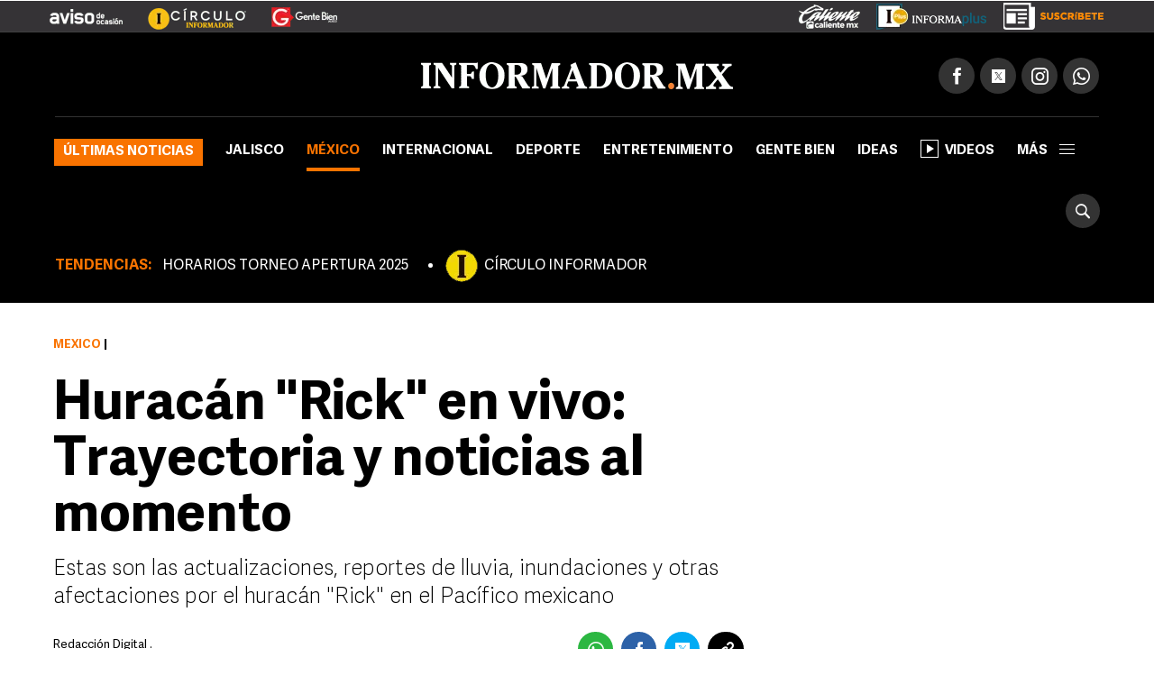

--- FILE ---
content_type: text/html
request_url: https://www.informador.mx/Huracan-Rick-en-vivo-Trayectoria-y-noticias-al-momento-t202110230001.html
body_size: 21476
content:
<!DOCTYPE html>
<html lang="es-MX">
	<head>
			<link rel="preload" as="script" href="https://cdn.ampproject.org/v0.js"><meta charset="UTF-8">
<meta http-equiv="X-UA-Compatible" content="IE=edge">
<meta name="viewport" content="width=device-width, initial-scale=1, minimum-scale=1">
<link rel="manifest" href="/manifest.json" />
<!-- Google Tag Manager -->
<script>(function(w,d,s,l,i){w[l]=w[l]||[];w[l].push({'gtm.start':
new Date().getTime(),event:'gtm.js'});var f=d.getElementsByTagName(s)[0],
j=d.createElement(s),dl=l!='dataLayer'?'&l='+l:'';j.async=true;j.src=
'https://www.googletagmanager.com/gtm.js?id='+i+dl;f.parentNode.insertBefore(j,f);
})(window,document,'script','dataLayer','GTM-TZHXTN9');</script>
<!-- End Google Tag Manager -->
<title>Huracán Rick en vivo: Trayectoria y noticias al momento | El Informador</title>
        <meta name="news_keywords" content="Huracanes, huracán rick, SMN, Conagua, Clima, Lluvias, Temporada de lluvias">
            <meta name="keywords" content="Huracanes, huracán rick, SMN, Conagua, Clima, Lluvias, Temporada de lluvias" />
        <meta name="description" content="Estas son las actualizaciones, reportes de lluvia, inundaciones y otras afectaciones por el hurac&aacute;n 'Rick' en el Pac&iacute;fico mexicano" />
        <meta property="fb:pages" content="115103408384" />
        <meta property="fb:app_id" content="137983413303451" />
        <meta property="og:title" content="Huracán Rick en vivo: Trayectoria y noticias al momento" />
        <meta property="og:type" content="article" />
        <meta property="og:url" content="https://www.informador.mx/Huracan-Rick-en-vivo-Trayectoria-y-noticias-al-momento-t202110230001.html" />
        <meta property="og:description" content="Estas son las actualizaciones, reportes de lluvia, inundaciones y otras afectaciones por el hurac&aacute;n 'Rick' en el Pac&iacute;fico mexicano" />
        <meta property="og:locale" content="es_LA" />
        <meta property="og:site_name" content="El Informador :: Noticias de Jalisco, México, Deportes &amp; Entretenimiento" />
        <link rel="preload" href="https://www.informador.mx/__export/1634993620446/sites/elinformador/img/2021/10/23/rs1414310_age-2020-09-07-00-14-25_efe_1_crop1634993569580.jpg_1970638775.jpg" fetchpriority="high" as="image">
                <meta property="og:image" content="https://www.informador.mx/__export/1634993620446/sites/elinformador/img/2021/10/23/rs1414310_age-2020-09-07-00-14-25_efe_1_crop1634993569580.jpg_2024461655.jpg" />
            <meta name="twitter:card" content="summary_large_image">
        <meta name="twitter:title" content="Huracán Rick en vivo: Trayectoria y noticias al momento">
        <meta name="twitter:site" content="informador" />
        <meta name="twitter:creator" content="CMS Medios" />
        <meta name="twitter:url" content="https://twitter.com/informador" />
        <meta name="twitter:domain" content="https://www.informador.mx">
        <meta name="twitter:description" content="Estas son las actualizaciones, reportes de lluvia, inundaciones y otras afectaciones por el hurac&aacute;n 'Rick' en el Pac&iacute;fico mexicano">
        <meta name="twitter:image" content="https://www.informador.mx/__export/1634993620446/sites/elinformador/img/2021/10/23/rs1414310_age-2020-09-07-00-14-25_efe_1_crop1634993569580.jpg_2084490520.jpg" />
            <link rel="canonical" href="https://www.informador.mx/Huracan-Rick-en-vivo-Trayectoria-y-noticias-al-momento-t202110230001.html">
	<link rel="amphtml" href="https://www.informador.mx/amp/Huracan-Rick-en-vivo-Trayectoria-y-noticias-al-momento-t202110230001.html">
		<script type="application/ld+json">{"@context":"http://schema.org","@type":"ReportageNewsArticle","mainEntityOfPage":{"@type":"WebPage","@id":"https://www.informador.mx/Huracan-Rick-en-vivo-Trayectoria-y-noticias-al-momento-t202110230001.html"},"headline":"Huracán Rick en vivo: Trayectoria y noticias al momento","alternativeHeadline":"Huracán \"Rick\" en vivo: Trayectoria y noticias al momento","image":["https://www.informador.mx/__export/1634993620446/sites/elinformador/img/2021/10/23/rs1414310_age-2020-09-07-00-14-25_efe_1_crop1634993569580.jpg_554688468.jpg","https://www.informador.mx/__export/1634993620446/sites/elinformador/img/2021/10/23/rs1414310_age-2020-09-07-00-14-25_efe_1_crop1634993569580.jpg_1902800913.jpg","https://www.informador.mx/__export/1634993620446/sites/elinformador/img/2021/10/23/rs1414310_age-2020-09-07-00-14-25_efe_1_crop1634993569580.jpg_423682103.jpg"],"datePublished":"2021-10-25T19:31:15-0600","dateModified":"2021-10-25T19:31:15-0600","dateCreated":"2021-10-23T06:54:05-0600","author":{"@type":"Person","name":"Redacción Digital."},"publisher":{"@type":"Organization","name":"El Informador :: Noticias de Jalisco, México, Deportes &amp; Entretenimiento","url":"https://www.informador.mx","logo":{"@type":"ImageObject","url":"https://www.informador.mx/export/sites/elinformador/arte/logo-amp-informador.jpg","width":"600","height":"60"}},"articleSection":"México","wordCount":28,"url":"https://www.informador.mx/Huracan-Rick-en-vivo-Trayectoria-y-noticias-al-momento-t202110230001.html","articleBody":"El huracán \"Rick\" se formó esta mañana frente a las costas del Pacífico mexicano; estas son las actualizaciones, reportes de lluvia, inundaciones y otras afectaciones por el fenómeno.","description":"Estas son las actualizaciones, reportes de lluvia, inundaciones y otras afectaciones por el huracán \"Rick\" en el Pacífico mexicano","keywords":"Huracanes, huracán rick, SMN, Conagua, Clima, Lluvias, Temporada de lluvias"}</script><!--[if lt IE 9]>
        <script src="http://html5shim.googlecode.com/svn/trunk/html5.js"></script>
    < ![endif]-->
    
    <link rel="apple-touch-icon-precomposed" href="/__export/1505415108000/sites/elinformador/arte/apps/precomposed180.png_423348521.png" sizes="57x57">
    <link rel="apple-touch-icon-precomposed" href="/__export/1505415108000/sites/elinformador/arte/apps/precomposed180.png_24156201.png" sizes="60x60">
    <link rel="apple-touch-icon-precomposed" href="/__export/1505415010000/sites/elinformador/arte/apps/precomposed72.png" sizes="72x72">
    <link rel="apple-touch-icon-precomposed" href="/__export/1505415049000/sites/elinformador/arte/apps/precomposed76.png" sizes="76x76">
    <link rel="apple-touch-icon-precomposed" href="/__export/1505415108000/sites/elinformador/arte/apps/precomposed180.png_1435457771.png" sizes="114x114">
    <link rel="apple-touch-icon-precomposed" href="/__export/1505415036000/sites/elinformador/arte/apps/precomposed120.png" sizes="120x120">
    <link rel="apple-touch-icon-precomposed" href="/__export/1505415084000/sites/elinformador/arte/apps/precomposed144.png" sizes="144x144">
    <link rel="apple-touch-icon-precomposed" href="/__export/1505415096000/sites/elinformador/arte/apps/precomposed152.png" sizes="152x152">
    <link rel="apple-touch-icon-precomposed" href="/__export/1505415108000/sites/elinformador/arte/apps/precomposed180.png" sizes="180x180">
    <link href="/__export/1506443340000/sites/elinformador/arte/apps/favicon.ico" rel="shortcut icon">
    <link href="/__export/1506443340000/sites/elinformador/arte/apps/favicon.png" rel="icon" sizes="16x16" type="image/png">
    <link href="/__export/1505414981000/sites/elinformador/arte/apps/favicon32.png" rel="icon" sizes="32x32" type="image/png">
    <link href="/__export/1505415134000/sites/elinformador/arte/apps/favicon96.png" rel="icon" sizes="96x96" type="image/png">
    <link href="/__export/1505415122000/sites/elinformador/arte/apps/precomposed192.png" rel="icon" sizes="192x192" type="image/png">
    
    <link href="/__export/1740439394592/system/modules/com.tfsla.diario.d/resources/app.min.css" rel="stylesheet" />
	<link href="/__export/1653487697779/system/modules/com.tfsla.diario.d/resources/styles/devices.css" rel="stylesheet" />
    
    
    <!-- Begin comScore Tag -->
<script>
  var _comscore = _comscore || [];
  _comscore.push({ c1: "2", c2: "9729495" });
  (function() {
    var s = document.createElement("script"), el = document.getElementsByTagName("script")[0]; s.async = true;
    s.src = (document.location.protocol == "https:" ? "https://sb" : "http://b") + ".scorecardresearch.com/beacon.js";
    el.parentNode.insertBefore(s, el);
  })();
</script>
<noscript>
  <img src="https://sb.scorecardresearch.com/p?c1=2&c2=9729495&cv=2.0&cj=1" />
</noscript>
<!-- End comScore Tag -->
<!-- Teads Cookieless Tag -->
<script>
  window.teads_analytics = window.teads_analytics || {};
  window.teads_analytics.analytics_tag_id = "PUB_19008";
  window.teads_analytics.share = window.teads_analytics.share || function() {
    ;(window.teads_analytics.shared_data = window.teads_analytics.shared_data || []).push(arguments)
  };
</script>
<script async src="https://a.teads.tv/analytics/tag.js"></script>
<!-- Teads Cookieless Tag end --><script async src="https://cdn.ampproject.org/v0.js"></script>		
<script async custom-element="amp-ad" src="https://cdn.ampproject.org/v0/amp-ad-0.1.js"></script>
<script async custom-element="amp-sticky-ad" src="https://cdn.ampproject.org/v0/amp-sticky-ad-1.0.js"></script><script id="previa-ldjson" type="application/ld+json">{"@context":"http://schema.org","@type":"LiveBlogPosting","url":"https://www.informador.mx/Huracan-Rick-en-vivo-Trayectoria-y-noticias-al-momento-t202110230001.html","headline":"Huracán Rick en vivo: Trayectoria y noticias al momento","description":"Estas son las actualizaciones, reportes de lluvia, inundaciones y otras afectaciones por el hurac&aacute;n \"Rick\" en el Pac&iacute;fico mexicano","dateModified":"2021-10-25T19:30:00-0600","publisher":{"@type":"Organization","name":"El Informador :: Noticias de Jalisco, México, Deportes &amp; Entretenimiento","url":"https://www.informador.mx","logo":{"@type":"ImageObject","url":"https://www.informador.mx/export/sites/elinformador/arte/logo-amp-informador.jpg","width":"600","height":"60"}},"image":{"@type":"ImageObject","url":"https://www.informador.mx/__export/1634993620446/sites/elinformador/img/2021/10/23/rs1414310_age-2020-09-07-00-14-25_efe_1_crop1634993569580.jpg_554688468.jpg","width":1200,"height":675},"liveBlogUpdate":[{"@type":"BlogPosting","url":"https://www.informador.mx/Huracan-Rick-en-vivo-Trayectoria-y-noticias-al-momento-t202110230001.html#news-item-24","@id":"#24","headline":"Michoacán reporta afectaciones en vialidades","datePublished":"2021-10-25T19:30:00-0600","dateModified":"2021-10-25T19:30:00-0600","author":{"@type":"Person","name":"Redacción Digital .","url":"https://www.informador.mx/staff/web"},"image":{"@type":"ImageObject","url":"https://www.informador.mx/__export/1504876236000/sites/elinformador/arte/logo-no-photo.png_1775325327.png","width":"1200","height":"675"},"publisher":{"@type":"Organization","name":"El Informador :: Noticias de Jalisco, México, Deportes &amp; Entretenimiento","url":"https://www.informador.mx","logo":{"@type":"ImageObject","url":"https://www.informador.mx/export/sites/elinformador/arte/logo-amp-informador.jpg","width":"600","height":"60"}},"mainEntityOfPage":{"@type":"WebPage"}},{"@type":"BlogPosting","url":"https://www.informador.mx/Huracan-Rick-en-vivo-Trayectoria-y-noticias-al-momento-t202110230001.html#news-item-23","@id":"#23","headline":"\"Rick\" se degrada a tormenta tropical","datePublished":"2021-10-25T13:35:00-0600","dateModified":"2021-10-25T13:35:00-0600","author":{"@type":"Person","name":"Redacción Digital .","url":"https://www.informador.mx/staff/web"},"image":{"@type":"ImageObject","url":"https://www.informador.mx/__export/1504876236000/sites/elinformador/arte/logo-no-photo.png_1775325327.png","width":"1200","height":"675"},"publisher":{"@type":"Organization","name":"El Informador :: Noticias de Jalisco, México, Deportes &amp; Entretenimiento","url":"https://www.informador.mx","logo":{"@type":"ImageObject","url":"https://www.informador.mx/export/sites/elinformador/arte/logo-amp-informador.jpg","width":"600","height":"60"}},"mainEntityOfPage":{"@type":"WebPage"}},{"@type":"BlogPosting","url":"https://www.informador.mx/Huracan-Rick-en-vivo-Trayectoria-y-noticias-al-momento-t202110230001.html#news-item-22","@id":"#22","headline":"No hay afectaciones graves por el huracán \"Rick\" en Michoacán","datePublished":"2021-10-25T11:39:00-0600","dateModified":"2021-10-25T11:39:00-0600","author":{"@type":"Person","name":"Redacción Digital .","url":"https://www.informador.mx/staff/web"},"image":{"@type":"ImageObject","url":"https://www.informador.mx/__export/1504876236000/sites/elinformador/arte/logo-no-photo.png_1775325327.png","width":"1200","height":"675"},"publisher":{"@type":"Organization","name":"El Informador :: Noticias de Jalisco, México, Deportes &amp; Entretenimiento","url":"https://www.informador.mx","logo":{"@type":"ImageObject","url":"https://www.informador.mx/export/sites/elinformador/arte/logo-amp-informador.jpg","width":"600","height":"60"}},"mainEntityOfPage":{"@type":"WebPage"}},{"@type":"BlogPosting","url":"https://www.informador.mx/Huracan-Rick-en-vivo-Trayectoria-y-noticias-al-momento-t202110230001.html#news-item-21","@id":"#21","headline":"Paso del huracán \"Rick\" deja sin electridad a usuarios en Michoacán y Guerrero","datePublished":"2021-10-25T11:32:00-0600","dateModified":"2021-10-25T11:32:00-0600","author":{"@type":"Person","name":"Redacción Digital .","url":"https://www.informador.mx/staff/web"},"image":{"@type":"ImageObject","url":"https://www.informador.mx/__export/1504876236000/sites/elinformador/arte/logo-no-photo.png_1775325327.png","width":"1200","height":"675"},"publisher":{"@type":"Organization","name":"El Informador :: Noticias de Jalisco, México, Deportes &amp; Entretenimiento","url":"https://www.informador.mx","logo":{"@type":"ImageObject","url":"https://www.informador.mx/export/sites/elinformador/arte/logo-amp-informador.jpg","width":"600","height":"60"}},"mainEntityOfPage":{"@type":"WebPage"}},{"@type":"BlogPosting","url":"https://www.informador.mx/Huracan-Rick-en-vivo-Trayectoria-y-noticias-al-momento-t202110230001.html#news-item-20","@id":"#20","headline":"Se desborda el Río Petatlan, en Guerrero, tras paso de \"Rick\"","datePublished":"2021-10-25T11:27:00-0600","dateModified":"2021-10-25T11:27:00-0600","author":{"@type":"Person","name":"Redacción Digital .","url":"https://www.informador.mx/staff/web"},"image":{"@type":"ImageObject","url":"https://www.informador.mx/__export/1504876236000/sites/elinformador/arte/logo-no-photo.png_1775325327.png","width":"1200","height":"675"},"publisher":{"@type":"Organization","name":"El Informador :: Noticias de Jalisco, México, Deportes &amp; Entretenimiento","url":"https://www.informador.mx","logo":{"@type":"ImageObject","url":"https://www.informador.mx/export/sites/elinformador/arte/logo-amp-informador.jpg","width":"600","height":"60"}},"mainEntityOfPage":{"@type":"WebPage"}},{"@type":"BlogPosting","url":"https://www.informador.mx/Huracan-Rick-en-vivo-Trayectoria-y-noticias-al-momento-t202110230001.html#news-item-19","@id":"#19","headline":"''Rick'' baja a huracán categoría 1","datePublished":"2021-10-25T10:30:00-0600","dateModified":"2021-10-25T10:30:00-0600","author":{"@type":"Person","name":"Redacción Digital .","url":"https://www.informador.mx/staff/web"},"image":{"@type":"ImageObject","url":"https://www.informador.mx/__export/1504876236000/sites/elinformador/arte/logo-no-photo.png_1775325327.png","width":"1200","height":"675"},"publisher":{"@type":"Organization","name":"El Informador :: Noticias de Jalisco, México, Deportes &amp; Entretenimiento","url":"https://www.informador.mx","logo":{"@type":"ImageObject","url":"https://www.informador.mx/export/sites/elinformador/arte/logo-amp-informador.jpg","width":"600","height":"60"}},"mainEntityOfPage":{"@type":"WebPage"}},{"@type":"BlogPosting","url":"https://www.informador.mx/Huracan-Rick-en-vivo-Trayectoria-y-noticias-al-momento-t202110230001.html#news-item-18","@id":"#18","headline":"Huracán \"Rick\" toca tierra en Guerrero","datePublished":"2021-10-25T07:00:00-0600","dateModified":"2021-10-25T07:00:00-0600","author":{"@type":"Person","name":"Redacción Digital .","url":"https://www.informador.mx/staff/web"},"image":{"@type":"ImageObject","url":"https://www.informador.mx/__export/1504876236000/sites/elinformador/arte/logo-no-photo.png_1775325327.png","width":"1200","height":"675"},"publisher":{"@type":"Organization","name":"El Informador :: Noticias de Jalisco, México, Deportes &amp; Entretenimiento","url":"https://www.informador.mx","logo":{"@type":"ImageObject","url":"https://www.informador.mx/export/sites/elinformador/arte/logo-amp-informador.jpg","width":"600","height":"60"}},"mainEntityOfPage":{"@type":"WebPage"}},{"@type":"BlogPosting","url":"https://www.informador.mx/Huracan-Rick-en-vivo-Trayectoria-y-noticias-al-momento-t202110230001.html#news-item-17","@id":"#17","headline":"Cuatro estados en alerta por \"Rick\"","datePublished":"2021-10-24T13:22:00-0600","dateModified":"2021-10-24T13:22:00-0600","author":{"@type":"Person","name":"Redacción Digital .","url":"https://www.informador.mx/staff/web"},"image":{"@type":"ImageObject","url":"https://www.informador.mx/__export/1504876236000/sites/elinformador/arte/logo-no-photo.png_1775325327.png","width":"1200","height":"675"},"publisher":{"@type":"Organization","name":"El Informador :: Noticias de Jalisco, México, Deportes &amp; Entretenimiento","url":"https://www.informador.mx","logo":{"@type":"ImageObject","url":"https://www.informador.mx/export/sites/elinformador/arte/logo-amp-informador.jpg","width":"600","height":"60"}},"mainEntityOfPage":{"@type":"WebPage"}},{"@type":"BlogPosting","url":"https://www.informador.mx/Huracan-Rick-en-vivo-Trayectoria-y-noticias-al-momento-t202110230001.html#news-item-16","@id":"#16","headline":"Huracán \"Rick\", cerca de Zihuatanejo y Lázaro Cárdenas","datePublished":"2021-10-24T13:20:00-0600","dateModified":"2021-10-24T13:20:00-0600","author":{"@type":"Person","name":"Redacción Digital .","url":"https://www.informador.mx/staff/web"},"image":{"@type":"ImageObject","url":"https://www.informador.mx/__export/1504876236000/sites/elinformador/arte/logo-no-photo.png_1775325327.png","width":"1200","height":"675"},"publisher":{"@type":"Organization","name":"El Informador :: Noticias de Jalisco, México, Deportes &amp; Entretenimiento","url":"https://www.informador.mx","logo":{"@type":"ImageObject","url":"https://www.informador.mx/export/sites/elinformador/arte/logo-amp-informador.jpg","width":"600","height":"60"}},"mainEntityOfPage":{"@type":"WebPage"}},{"@type":"BlogPosting","url":"https://www.informador.mx/Huracan-Rick-en-vivo-Trayectoria-y-noticias-al-momento-t202110230001.html#news-item-15","@id":"#15","headline":"Habilitan refugios en Guerrero por \"Rick\"","datePublished":"2021-10-24T09:53:00-0600","dateModified":"2021-10-24T09:53:00-0600","author":{"@type":"Person","name":"Redacción Digital .","url":"https://www.informador.mx/staff/web"},"image":{"@type":"ImageObject","url":"https://www.informador.mx/__export/1504876236000/sites/elinformador/arte/logo-no-photo.png_1775325327.png","width":"1200","height":"675"},"publisher":{"@type":"Organization","name":"El Informador :: Noticias de Jalisco, México, Deportes &amp; Entretenimiento","url":"https://www.informador.mx","logo":{"@type":"ImageObject","url":"https://www.informador.mx/export/sites/elinformador/arte/logo-amp-informador.jpg","width":"600","height":"60"}},"mainEntityOfPage":{"@type":"WebPage"}},{"@type":"BlogPosting","url":"https://www.informador.mx/Huracan-Rick-en-vivo-Trayectoria-y-noticias-al-momento-t202110230001.html#news-item-14","@id":"#14","headline":"Alertan sobre oleaje elevado en Guerrero por \"Rick\"","datePublished":"2021-10-24T09:17:00-0600","dateModified":"2021-10-24T09:17:00-0600","author":{"@type":"Person","name":"Redacción Digital .","url":"https://www.informador.mx/staff/web"},"image":{"@type":"ImageObject","url":"https://www.informador.mx/__export/1504876236000/sites/elinformador/arte/logo-no-photo.png_1775325327.png","width":"1200","height":"675"},"publisher":{"@type":"Organization","name":"El Informador :: Noticias de Jalisco, México, Deportes &amp; Entretenimiento","url":"https://www.informador.mx","logo":{"@type":"ImageObject","url":"https://www.informador.mx/export/sites/elinformador/arte/logo-amp-informador.jpg","width":"600","height":"60"}},"mainEntityOfPage":{"@type":"WebPage"}},{"@type":"BlogPosting","url":"https://www.informador.mx/Huracan-Rick-en-vivo-Trayectoria-y-noticias-al-momento-t202110230001.html#news-item-13","@id":"#13","headline":"Huracán \"Rick\" provocará lluvias hoy en estos estados","datePublished":"2021-10-24T09:00:00-0600","dateModified":"2021-10-24T09:00:00-0600","author":{"@type":"Person","name":"Redacción Digital .","url":"https://www.informador.mx/staff/web"},"image":{"@type":"ImageObject","url":"https://www.informador.mx/__export/1504876236000/sites/elinformador/arte/logo-no-photo.png_1775325327.png","width":"1200","height":"675"},"publisher":{"@type":"Organization","name":"El Informador :: Noticias de Jalisco, México, Deportes &amp; Entretenimiento","url":"https://www.informador.mx","logo":{"@type":"ImageObject","url":"https://www.informador.mx/export/sites/elinformador/arte/logo-amp-informador.jpg","width":"600","height":"60"}},"mainEntityOfPage":{"@type":"WebPage"}},{"@type":"BlogPosting","url":"https://www.informador.mx/Huracan-Rick-en-vivo-Trayectoria-y-noticias-al-momento-t202110230001.html#news-item-12","@id":"#12","headline":"Huracán \"Rick\" se acerca a la Costa Sur","datePublished":"2021-10-24T06:00:00-0600","dateModified":"2021-10-24T06:00:00-0600","author":{"@type":"Person","name":"Redacción Digital .","url":"https://www.informador.mx/staff/web"},"image":{"@type":"ImageObject","url":"https://www.informador.mx/__export/1504876236000/sites/elinformador/arte/logo-no-photo.png_1775325327.png","width":"1200","height":"675"},"publisher":{"@type":"Organization","name":"El Informador :: Noticias de Jalisco, México, Deportes &amp; Entretenimiento","url":"https://www.informador.mx","logo":{"@type":"ImageObject","url":"https://www.informador.mx/export/sites/elinformador/arte/logo-amp-informador.jpg","width":"600","height":"60"}},"mainEntityOfPage":{"@type":"WebPage"}},{"@type":"BlogPosting","url":"https://www.informador.mx/Huracan-Rick-en-vivo-Trayectoria-y-noticias-al-momento-t202110230001.html#news-item-11","@id":"#11","headline":"Impactará \"Rick\" en costas de Guerrero y Michoacán","datePublished":"2021-10-24T05:27:00-0600","dateModified":"2021-10-24T05:27:00-0600","author":{"@type":"Person","name":"Redacción Digital .","url":"https://www.informador.mx/staff/web"},"image":{"@type":"ImageObject","url":"https://www.informador.mx/__export/1504876236000/sites/elinformador/arte/logo-no-photo.png_1775325327.png","width":"1200","height":"675"},"publisher":{"@type":"Organization","name":"El Informador :: Noticias de Jalisco, México, Deportes &amp; Entretenimiento","url":"https://www.informador.mx","logo":{"@type":"ImageObject","url":"https://www.informador.mx/export/sites/elinformador/arte/logo-amp-informador.jpg","width":"600","height":"60"}},"mainEntityOfPage":{"@type":"WebPage"}},{"@type":"BlogPosting","url":"https://www.informador.mx/Huracan-Rick-en-vivo-Trayectoria-y-noticias-al-momento-t202110230001.html#news-item-10","@id":"#10","headline":"\"Rick\" deja lluvias torrenciales en Guerrero y Oaxaca","datePublished":"2021-10-24T00:26:00-0600","dateModified":"2021-10-24T00:26:00-0600","author":{"@type":"Person","name":"Redacción Digital .","url":"https://www.informador.mx/staff/web"},"image":{"@type":"ImageObject","url":"https://www.informador.mx/__export/1504876236000/sites/elinformador/arte/logo-no-photo.png_1775325327.png","width":"1200","height":"675"},"publisher":{"@type":"Organization","name":"El Informador :: Noticias de Jalisco, México, Deportes &amp; Entretenimiento","url":"https://www.informador.mx","logo":{"@type":"ImageObject","url":"https://www.informador.mx/export/sites/elinformador/arte/logo-amp-informador.jpg","width":"600","height":"60"}},"mainEntityOfPage":{"@type":"WebPage"}},{"@type":"BlogPosting","url":"https://www.informador.mx/Huracan-Rick-en-vivo-Trayectoria-y-noticias-al-momento-t202110230001.html#news-item-9","@id":"#9","headline":"\"Rick\" tocará tierra este domingo en Michoacán","datePublished":"2021-10-23T19:37:00-0600","dateModified":"2021-10-23T19:37:00-0600","author":{"@type":"Person","name":"Redacción Digital .","url":"https://www.informador.mx/staff/web"},"image":{"@type":"ImageObject","url":"https://www.informador.mx/__export/1504876236000/sites/elinformador/arte/logo-no-photo.png_1775325327.png","width":"1200","height":"675"},"publisher":{"@type":"Organization","name":"El Informador :: Noticias de Jalisco, México, Deportes &amp; Entretenimiento","url":"https://www.informador.mx","logo":{"@type":"ImageObject","url":"https://www.informador.mx/export/sites/elinformador/arte/logo-amp-informador.jpg","width":"600","height":"60"}},"mainEntityOfPage":{"@type":"WebPage"}},{"@type":"BlogPosting","url":"https://www.informador.mx/Huracan-Rick-en-vivo-Trayectoria-y-noticias-al-momento-t202110230001.html#news-item-8","@id":"#8","headline":"Esperan lluvias en 49 municipios de Jalisco","datePublished":"2021-10-23T16:58:00-0600","dateModified":"2021-10-23T16:58:00-0600","author":{"@type":"Person","name":"Redacción Digital .","url":"https://www.informador.mx/staff/web"},"image":{"@type":"ImageObject","url":"https://www.informador.mx/__export/1504876236000/sites/elinformador/arte/logo-no-photo.png_1775325327.png","width":"1200","height":"675"},"publisher":{"@type":"Organization","name":"El Informador :: Noticias de Jalisco, México, Deportes &amp; Entretenimiento","url":"https://www.informador.mx","logo":{"@type":"ImageObject","url":"https://www.informador.mx/export/sites/elinformador/arte/logo-amp-informador.jpg","width":"600","height":"60"}},"mainEntityOfPage":{"@type":"WebPage"}},{"@type":"BlogPosting","url":"https://www.informador.mx/Huracan-Rick-en-vivo-Trayectoria-y-noticias-al-momento-t202110230001.html#news-item-7","@id":"#7","headline":"Vigilan presas y ríos de Jalisco","datePublished":"2021-10-23T16:16:00-0600","dateModified":"2021-10-23T16:16:00-0600","author":{"@type":"Person","name":"Redacción Digital .","url":"https://www.informador.mx/staff/web"},"image":{"@type":"ImageObject","url":"https://www.informador.mx/__export/1504876236000/sites/elinformador/arte/logo-no-photo.png_1775325327.png","width":"1200","height":"675"},"publisher":{"@type":"Organization","name":"El Informador :: Noticias de Jalisco, México, Deportes &amp; Entretenimiento","url":"https://www.informador.mx","logo":{"@type":"ImageObject","url":"https://www.informador.mx/export/sites/elinformador/arte/logo-amp-informador.jpg","width":"600","height":"60"}},"mainEntityOfPage":{"@type":"WebPage"}},{"@type":"BlogPosting","url":"https://www.informador.mx/Huracan-Rick-en-vivo-Trayectoria-y-noticias-al-momento-t202110230001.html#news-item-6","@id":"#6","headline":"\"Rick\" se ubica a 295 kilómetros al suroeste de Acapulco","datePublished":"2021-10-23T14:20:00-0600","dateModified":"2021-10-23T14:20:00-0600","author":{"@type":"Person","name":"Redacción Digital .","url":"https://www.informador.mx/staff/web"},"image":{"@type":"ImageObject","url":"https://www.informador.mx/__export/1504876236000/sites/elinformador/arte/logo-no-photo.png_1775325327.png","width":"1200","height":"675"},"publisher":{"@type":"Organization","name":"El Informador :: Noticias de Jalisco, México, Deportes &amp; Entretenimiento","url":"https://www.informador.mx","logo":{"@type":"ImageObject","url":"https://www.informador.mx/export/sites/elinformador/arte/logo-amp-informador.jpg","width":"600","height":"60"}},"mainEntityOfPage":{"@type":"WebPage"}},{"@type":"BlogPosting","url":"https://www.informador.mx/Huracan-Rick-en-vivo-Trayectoria-y-noticias-al-momento-t202110230001.html#news-item-5","@id":"#5","headline":"El Huracán \"Rick\" podría afectar estos estados","datePublished":"2021-10-23T10:53:00-0600","dateModified":"2021-10-23T10:53:00-0600","author":{"@type":"Person","name":"Redacción Digital .","url":"https://www.informador.mx/staff/web"},"image":{"@type":"ImageObject","url":"https://www.informador.mx/__export/1504876236000/sites/elinformador/arte/logo-no-photo.png_1775325327.png","width":"1200","height":"675"},"publisher":{"@type":"Organization","name":"El Informador :: Noticias de Jalisco, México, Deportes &amp; Entretenimiento","url":"https://www.informador.mx","logo":{"@type":"ImageObject","url":"https://www.informador.mx/export/sites/elinformador/arte/logo-amp-informador.jpg","width":"600","height":"60"}},"mainEntityOfPage":{"@type":"WebPage"}},{"@type":"BlogPosting","url":"https://www.informador.mx/Huracan-Rick-en-vivo-Trayectoria-y-noticias-al-momento-t202110230001.html#news-item-4","@id":"#4","headline":"¿Dónde tocará tierra el huracán \"Rick\"?","datePublished":"2021-10-23T10:16:00-0600","dateModified":"2021-10-23T10:16:00-0600","author":{"@type":"Person","name":"Redacción Digital .","url":"https://www.informador.mx/staff/web"},"image":{"@type":"ImageObject","url":"https://www.informador.mx/__export/1504876236000/sites/elinformador/arte/logo-no-photo.png_1775325327.png","width":"1200","height":"675"},"publisher":{"@type":"Organization","name":"El Informador :: Noticias de Jalisco, México, Deportes &amp; Entretenimiento","url":"https://www.informador.mx","logo":{"@type":"ImageObject","url":"https://www.informador.mx/export/sites/elinformador/arte/logo-amp-informador.jpg","width":"600","height":"60"}},"mainEntityOfPage":{"@type":"WebPage"}},{"@type":"BlogPosting","url":"https://www.informador.mx/Huracan-Rick-en-vivo-Trayectoria-y-noticias-al-momento-t202110230001.html#news-item-3","@id":"#3","headline":"Emiten alerta verde en cuatro estados por el huracán \"Rick\"","datePublished":"2021-10-23T09:20:00-0600","dateModified":"2021-10-23T09:20:00-0600","author":{"@type":"Person","name":"Redacción Digital .","url":"https://www.informador.mx/staff/web"},"image":{"@type":"ImageObject","url":"https://www.informador.mx/__export/1504876236000/sites/elinformador/arte/logo-no-photo.png_1775325327.png","width":"1200","height":"675"},"publisher":{"@type":"Organization","name":"El Informador :: Noticias de Jalisco, México, Deportes &amp; Entretenimiento","url":"https://www.informador.mx","logo":{"@type":"ImageObject","url":"https://www.informador.mx/export/sites/elinformador/arte/logo-amp-informador.jpg","width":"600","height":"60"}},"mainEntityOfPage":{"@type":"WebPage"}},{"@type":"BlogPosting","url":"https://www.informador.mx/Huracan-Rick-en-vivo-Trayectoria-y-noticias-al-momento-t202110230001.html#news-item-2","@id":"#2","headline":"Huracán Rick se forma en el Pacífico","datePublished":"2021-10-23T06:00:00-0600","dateModified":"2021-10-23T06:00:00-0600","author":{"@type":"Person","name":"Redacción Digital .","url":"https://www.informador.mx/staff/web"},"image":{"@type":"ImageObject","url":"https://www.informador.mx/__export/1504876236000/sites/elinformador/arte/logo-no-photo.png_1775325327.png","width":"1200","height":"675"},"publisher":{"@type":"Organization","name":"El Informador :: Noticias de Jalisco, México, Deportes &amp; Entretenimiento","url":"https://www.informador.mx","logo":{"@type":"ImageObject","url":"https://www.informador.mx/export/sites/elinformador/arte/logo-amp-informador.jpg","width":"600","height":"60"}},"mainEntityOfPage":{"@type":"WebPage"}},{"@type":"BlogPosting","url":"https://www.informador.mx/Huracan-Rick-en-vivo-Trayectoria-y-noticias-al-momento-t202110230001.html#news-item-1","@id":"#1","headline":"","datePublished":"2021-10-23T06:00:00-0600","dateModified":"2021-10-23T06:00:00-0600","author":{"@type":"Person","name":"Redacción Digital .","url":"https://www.informador.mx/staff/web"},"image":{"@type":"ImageObject","url":"https://www.informador.mx/__export/1504876236000/sites/elinformador/arte/logo-no-photo.png_1775325327.png","width":"1200","height":"675"},"publisher":{"@type":"Organization","name":"El Informador :: Noticias de Jalisco, México, Deportes &amp; Entretenimiento","url":"https://www.informador.mx","logo":{"@type":"ImageObject","url":"https://www.informador.mx/export/sites/elinformador/arte/logo-amp-informador.jpg","width":"600","height":"60"}},"mainEntityOfPage":{"@type":"WebPage"}}],"about":{"@type":"Event","name":"Huracán \"Rick\" en vivo: Trayectoria y noticias al momento","description":"Estas son las actualizaciones, reportes de lluvia, inundaciones y otras afectaciones por el hurac&aacute;n \"Rick\" en el Pac&iacute;fico mexicano","eventStatus":"https://schema.org/EventScheduled","location":{"@type":"Place","name":"El Informador","address":"Jalisco"},"image":["https://www.informador.mx/__export/1634993620446/sites/elinformador/img/2021/10/23/rs1414310_age-2020-09-07-00-14-25_efe_1_crop1634993569580.jpg_554688468.jpg"]},"author":{"@type":"PERSON","name":"Redacción Digital ."}}</script><script>var sizes = [
    [300, 600],
[[160, 600], [250, 250], [300, 250], [200, 200], [120, 600], [300, 600]],
[300, 250],
    [[200, 200], [250, 250], [300, 50], [300, 75], [300, 100], [300, 250]],
    [[970, 90], [728, 90]],
    [728, 90],
    [1, 1]
  ];
 //[[160, 600], [250, 250], [300, 250], [200, 200], [120, 600], [300, 600]]
var idata = {
'slots':{
'intersticial':{'gt':'/1001694/InfoMobileInterstitial320x480', 'indn':0},
'mepa':{'cont':'div-gpt-ad-1505953160562-0', 'gt':'/1001694/IW_MP_DET_300x600', 'sizes':sizes[1], 'aps_size':[sizes[0]], 'indn':0},
'side':{'cont':'div-gpt-ad-1505953160562-1', 'gt':'/1001694/InformadorWWW_Seccion_Square01_300x250', 'sizes':sizes[3], 'aps_size':[sizes[2]], 'indn':0},
'billb':{'cont':'div-gpt-ad-1497370577401-0', 'gt':'/1001694/billboard_top','sizes':[980, 250],'close':15000, 'indn':0}, 
// 'preh':{'cont':'div-gpt-ad-1505952612822-1', 'gt':'/1001694/WWW_Home_Pre-Seccion_800x600','sizes':[800, 600],'close':15000, 'indn':0}, 
'stic':{'cont':'div-gpt-ad-1511567761041-0', 'gt':'/1001694/Sticky_Desktop', 'indn':0}, 
'1x1d':{'cont':'div-gpt-ad-1539621500235-0', 'gt':'/1001694/1x1Desktop','sizes':sizes[6], 'indn':0, 'indp':0},
'tead':{'cont':'div-gpt-ad-1548262875188-0','coni':'infinite-ad-','conf':'-teads', 'gt':'/1001694/INF_intext_1','sizes':sizes[6], 'indn':'i','indi':1, 'indp':2},
'seed':{'cont':'div-gpt-ad-1570031775227-0','coni':'infinite-ad-','conf':'-seed', 'gt':'/1001694/1x1Seed','sizes':sizes[6], 'indn':'i','indi':1, 'indp':0},
'1x12d':{'cont':'div-gpt-ad-1725996948169-0', 'gt':'/1001694/1x1_2_Desktop','sizes':sizes[6], 'indn':0, 'indp':5},
'bbb1':{'cont':'infinite-ad-0-1','coni':'infinite-ad-','conf':'-1', 'gt':'/1001694/IN_MR_DET_1', 'sizes':sizes[3], 'aps_size':[sizes[2]], 'indn':'i','indi':1, 'indp':1}, 
'bbb2':{'cont':'infinite-ad-0-2','coni':'infinite-ad-','conf':'-2', 'gt':'/1001694/IN_MR_DET_2', 'sizes':sizes[3], 'aps_size':[sizes[2]], 'indn':'i','indi':1, 'indp':4}, 
'bbb3':{'cont':'infinite-ad-0-3','coni':'infinite-ad-','conf':'-3', 'gt':'/1001694/IN_MR_DET_3', 'sizes':sizes[3], 'aps_size':[sizes[2]], 'indn':'i','indi':1, 'indp':6},
'lb1':{'cont':'div-gpt-ad-1507299657162-0', 'gt':'/1001694/SEC_LB_1', 'sizes':sizes[5], 'aps_size':[sizes[5]], 'indn':0},
'lb2':{'cont':'leaderboard_2_hb', 'gt':'/1001694/SEC_LB_2', 'sizes':sizes[5], 'aps_size':[sizes[5]], 'indn':1},
'lb3':{'cont':'leaderboard_3_hb', 'gt':'/1001694/SEC_LB_3', 'sizes':sizes[5], 'aps_size':[sizes[5]], 'indn':2},
'lb4':{'cont':'leaderboard_4_hb', 'gt':'/1001694/SEC_LB_4', 'sizes':sizes[5], 'aps_size':[sizes[5]], 'indn':3},
'lb5':{'cont':'leaderboard_5_hb', 'gt':'/1001694/SEC_LB_5', 'sizes':sizes[5], 'aps_size':[sizes[5]], 'indn':4}
}
};
function load_newPage(page, adId)
{
console.log(idata.slots, adId);
if (idata.slots[adId]!==undefined){ idata.load.push(adId); }
console.log('to_load', idata.load);
}</script><script>idata.otC = {'nump':24};
                    	 idata.target = [{'k':'GAdsBlock', 'v':'false'}, {'k':'Seccion', 'v':'Mexico'}, {'k':'Tema', 'v':'huracanes,huracan-rick,smn,conagua,clima,lluvias,temporada-de-lluvias'}, {'k':'INFRT', 'v':'Desktop'}, {'k':'PosSiteWid', 'v':'Detalle'}];</script>
                    	<script async='async' src='https://securepubads.g.doubleclick.net/tag/js/gpt.js'></script>
<script>
window.googletag = window.googletag || {cmd: []};
googletag.cmd.push(function() {
googletag.pubads().disableInitialLoad();
});
var slot_key = Object.keys(idata.slots); var slots = [];
!function(a9,a,p,s,t,A,g){if(a[a9])return;function q(c,r){a[a9]._Q.push([c,r])}a[a9]={init:function(){q("i",arguments)},fetchBids:function(){q("f",arguments)},setDisplayBids:function(){},targetingKeys:function(){return[]},_Q:[]};A=p.createElement(s);A.async=!0;A.src=t;g=p.getElementsByTagName(s)[0];g.parentNode.insertBefore(A,g)}("apstag",window,document,"script","//c.amazon-adsystem.com/aax2/apstag.js");
var slots = {}; function timeout(domIdx){ var elm = document.getElementById(domIdx);  if(typeof elm== "object"){ elm.parentNode.removeChild(elm); } }
loadAds(1);
function loadAds(index){
  // console.log('loadAds 2 ', index);
  var slots_aps= [];
  var slots_ref = [];
  idata.load = [];
  if(index!='s'){
    for (i = 0; i < slot_key.length; i++){
      var b_loa = false;
      var indnt = idata.slots[slot_key[i]].indn;
      if((indnt=='i'&&index>=idata.slots[slot_key[i]].indi)||(idata.slots[slot_key[i]].ind===true&&idata.slots[slot_key[i]].indn<=index-1)){ indnt = index-1; }
      if(
        indnt==index-1
        &&
        (idata.slots[slot_key[i]].indp==undefined||(idata.slots[slot_key[i]].indp!=undefined&&idata.slots[slot_key[i]].indp<=idata.otC.nump))
        ){ b_loa = true; }
if(b_loa===false&&idata.slots[slot_key[i]].load!=undefined){ 
slots_aps.push({ slotID: idata.slots[slot_key[i]].cont, slotName: idata.slots[slot_key[i]].gt, sizes: idata.slots[slot_key[i]].aps_size}); 
}
      if(b_loa){
        idata.load.push(slot_key[i]);
       // console.log('a aps', i, idata.slots[slot_key[i]].aps_size);
        if(idata.slots[slot_key[i]].aps_size){
          var  slot_cont = (idata.slots[slot_key[i]].indn=='i'||idata.slots[slot_key[i]].ind===true) ? (idata.slots[slot_key[i]].cont&&index==1?idata.slots[slot_key[i]].cont:idata.slots[slot_key[i]].coni+(index==1?0:index)+idata.slots[slot_key[i]].conf ) : idata.slots[slot_key[i]].cont;
        //  console.log('aps', index,slot_cont);
          slots_aps.push({ slotID: slot_cont, slotName: idata.slots[slot_key[i]].gt, sizes: idata.slots[slot_key[i]].aps_size});
        }
      }//else if(slot_key[i]=='side'){ slots_aps.push({ slotID: idata.slots[slot_key[i]].cont, slotName: idata.slots[slot_key[i]].gt, sizes: idata.slots[slot_key[i]].aps_size}); }
    }
  }else{
    slots_aps.push({ slotID: idata.slots['side'].cont, slotName: idata.slots['side'].gt, sizes: idata.slots['side'].aps_size});
  }
 // console.log('load', idata.load);
  if(idata.load.length>0){
   // console.log('slots_aps', slots_aps);
    googletag.cmd.push(function() {
      var close_slot = [];
      for (i = 0; i < idata.load.length; i++){
        if(idata.slots[idata.load[i]]){
          islot = idata.slots[idata.load[i]];
           // console.log('load iislot', islot);
          var  slot_cont = (islot.ind===true||islot.indn=='i') ? (islot.cont&&index==1?islot.cont:islot.coni+(index==1?0:index)+islot.conf ) : islot.cont;
          if(idata.load[i]=='intersticial'){
              slots[idata.load[i]] = googletag.defineOutOfPageSlot(islot.gt, googletag.enums.OutOfPageFormat.INTERSTITIAL), slots[idata.load[i]] && ( slots[idata.load[i]].addService(googletag.pubads()) , console.log("interstitialSlot has service..."), googletag.pubads().addEventListener("slotOnload",function(t){ slots[idata.load[i]]===t.slot && console.log("Interstitial is loaded.", t.slot) } ) );
          }else{
            if(islot.sizes)
            {
              var gt_slot = googletag.defineSlot( islot.gt, islot.sizes, slot_cont) ;

             // console.log('load gislot', islot.gt, islot.sizes, slot_cont);
            }else{
              var gt_slot = googletag.defineOutOfPageSlot(islot.gt, slot_cont) ;

           // console.log('load goislot', islot.gt, slot_cont);
            }
           // console.log('load islot', islot, gt_slot.getSlotElementId(), gt_slot);
            gt_slot.addService(googletag.pubads());
            if(islot.close){
              gt_slot.setCollapseEmptyDiv(true,true);
              close_slot.push({ slotID: slot_cont, timeout: islot.close, createElement: idata.load[i]=='preh'?'div':'span'});
            }
            if(slot_key[i]=='side'){ slots[idata.load[i]] = gt_slot; }
            slots_ref.push(gt_slot);
          }
        }
      }
     // console.log(idata.target.length, idata.target);
      for (i = 0; i < idata.target.length; i++){
valT = idata.target[i].v;
if(idata.otC['target'+idata.target[i].k]){ valT = idata.otC['target'+idata.target[i].k]; }
        googletag.pubads().setTargeting(idata.target[i].k, valT);
      }
     // console.log('close', close_slot);
      if(close_slot.length>0)
      {
        googletag.pubads().addEventListener('slotRenderEnded', function(event) {
          if(event.isEmpty===false){
            for (i = 0; i < close_slot.length; i++){
              if(event.size!=null){ 
                var domId = event.slot.getSlotId().getDomId();
                if(domId==close_slot[i].slotID){ 
                  setTimeout( function(){ timeout(domId); }, close_slot[i].timeout);
                  var btn= document.createElement(close_slot[i].createElement); 
                  if(close_slot[i].createElement=='div'){ btn.id = 'cerrar_ad'; } btn.title = 'Cerrar';
                  btn.innerHTML = 'X'; 
                  document.getElementById(domId).appendChild( btn );btn.onclick = function() { var elem = document.querySelector('#'+domId);
                  elem.parentNode.removeChild(elem); }; 
                }
              }
            }
          }
        }); 
      }
      googletag.pubads().enableSingleRequest();
      googletag.enableServices();
    });
  }
  if(slots_aps.length>0){
    function _getGPTSlots(apstagSlots) {
    // get all of the slot IDs that were requested
       var slotIDs = apstagSlots.map(function(slot) { return slot.slotID; });
          // return the slot objects corresponding to the gpt slotIDs
          return googletag.pubads().getSlots().filter(function(slot) {
            // return true if the ID of the slot object is in the gpt slotIDs array
            return slotIDs.indexOf(slot.getSlotElementId()) > -1;
     });
    }
   // console.log('slots_aps init', slots_aps);
    apstag.init({
      pubID: '4ea63c78-a6d0-4cf8-8f91-ee99713f9fbc',
      adServer: 'googletag',
      bidTimeout: 2e3
    });
    apstag.fetchBids({
      slots: slots_aps
    }, function(bids) {
      // set apstag bids, then trigger the first request to GAM
     // console.log('bids', bids);
      googletag.cmd.push(function() {
        apstag.setDisplayBids();
       // console.log('slots_ref', slots_ref, slots_aps);
      if(index==1){ googletag.pubads().refresh(); }else{  if(slots_ref.length>=slots_aps.length){  googletag.pubads().refresh(slots_ref); }else{ 
 googletag.pubads().refresh(_getGPTSlots(slots_aps)); } 
}

      });
    });
  }
}
</script><script type="text/javascript">
  window._taboola = window._taboola || [];
  _taboola.push({article:'auto'});
  !function (e, f, u, i) {
    if (!document.getElementById(i)){
      e.async = 1;
      e.src = u;
      e.id = i;
      f.parentNode.insertBefore(e, f);
    }
  }(document.createElement('script'),
  document.getElementsByTagName('script')[0],
  '//cdn.taboola.com/libtrc/informadormx-informadormx/loader.js',
  'tb_loader_script');
  if(window.performance && typeof window.performance.mark == 'function')
    {window.performance.mark('tbl_ic');}
</script><!-- / taboola -->
			<script>
			window.dataLayer.push({
			 'event': 'page_info',
			 'hit-template': 'nota-previa',
			 'hit-type': 'desktop',
			 'seccion': 'México',
			 'user': 'oflores',
			 'author': 'web',
			 'first-tag': 'huracanes',
			 'tags': 'huracanes,huracan-rick,smn,conagua,clima,lluvias,temporada-de-lluvias',
			 'created': "2021-10-23",
			 'modified': "2021-10-25",
			 'pos': 0
			});
			</script>
		</head>
		<body class="page-news mexico page-mexico">
			<!-- Google Tag Manager (noscript) -->
<noscript><iframe src="https://www.googletagmanager.com/ns.html?id=GTM-TZHXTN9"
height="0" width="0" style="display:none;visibility:hidden"></iframe></noscript>
<!-- End Google Tag Manager (noscript) --><!-- /1001694/1x1Desktop --><div id='div-gpt-ad-1539621500235-0' style='height:1px; width:1px;'><script>googletag.cmd.push(function() { googletag.display('div-gpt-ad-1539621500235-0'); });</script></div><div class="sc-skin-bb"> <!-- /1001694/Sticky_Desktop --><div id='div-gpt-ad-1511567761041-0'><script>googletag.cmd.push(function() { googletag.display('div-gpt-ad-1511567761041-0'); });</script></div></div> <div id="banner-takeover" class="banner">
				</div>
			<div id="banner-billboard" class="banner banner-header">
				<div id='div-gpt-ad-1497370577401-0'><script>googletag.cmd.push(function() { googletag.display('div-gpt-ad-1497370577401-0'); });</script></div></div>
			<div class="sc-skin-container">
				<div class="header__logos mexico" style="position:relative">
	<div class="row--fluid">
		<a href="http://aviso.informador.com.mx/" class="sl_aviso sp_logo" target="_blank" title="Ir a Aviso de Ocasión Informador">
			</a>
		<a href="http://www.circuloinformador.mx/" class="sl_circulo sp_logo" target="_blank" title="Ir a Circulo Informador">
			</a>			
		<a href="/seccion/gentebien/" class="sl_gente sp_logo" title="Ir a Gente Bien">
			</a>   
	    <div class="header_date">
	        <span id="hd_date" class="hd_date" style="border:none">
	            Viernes, 
	            10 de Octubre&nbsp;2025</span>
	        <span id="hd_hour" class="hd_hour"></span>
	    </div>
	    <div class="header_top_right">
	    	<a href="http://online.caliente.mx/promoRedirect?member=informador&campaign=DEFAULT&channel=DEFAULT&zone=54623980&lp=0" class="sl_caliente sp_logo" target="_blank" title="Ir a caliente.mx">
			</a>
	        <a href="https://elinformador.pressreader.com/el-informador" class="ic-infpl sp_logo adic" target="_blank" title="Epaper">
	        	</a>
	        <a href="https://www.circuloinformador.mx/paquetes?utm_source=home&utm_medium=home&utm_campaign=wwwhome" class="ic-cirsu sp_logo adic" target="_blank" title="Suscríbete">
			</a>
	    </div>  			
	</div>
</div>
<header class="header-top site-header">
	<div class="row--fluid">
		<div class="row__logo">
			<a href="/" data-google-interstitial="false"  title="Ir al inicio" class="header__logo">
				<img alt="Logo de El Informador :: Noticias de Jalisco, México, Deportes &amp; Entretenimiento"  src="/export/sites/elinformador/arte/logo-desktop.png_162544458.png" width="346" height="30"/>
			</a>
			<div class="actions">
				
				<div class="social subnav">
					<span class="icon icon__facebook"></span>
					<span class="icon icon__twitter"></span>
					<span class="icon icon__instagram"></span>
					<a href="https://api.whatsapp.com/send?phone=523331913134" target="_blank" title="Contactenos por whatsapp"  class="icon icon__whatsapp"></a>
					<div class="submenu">
						<div class="fb-button">
							<div class="fb-like" data-href="https://www.facebook.com/elinformador/" data-layout="button_count" data-action="like" data-size="small" data-show-faces="false" data-share="false"></div>
						</div>
						<div class="tw-button">
							<a href="https://twitter.com/informador" class="twitter-follow-button" data-show-count="true" data-show-screen-name="false">Seguir @informador</a>
						</div>
						<div class="yt-button">
							<div class="g-ytsubscribe" data-channelid="UC-mLgnmcXpr9Sqe66gQfAMQ" data-layout="default" data-count="default"></div>
						</div>
						<div class="ins-button">
							<a href="https://www.instagram.com/informador/" target="_blank" title="Seguinos en Instagram">
								<span class="image"></span>
								<span class="text">Seguir</span>
							</a>
						</div>
						<div class="wsp-button">
							<a href="https://api.whatsapp.com/send?phone=523331913134" target="_blank" title="Contactenos por whatsapp">
								<span class="image"></span>
							</a>
						</div>
						</div>
				</div>
			</div>
		</div>
		<div class="row__nav">
		
			<a href="/" data-google-interstitial="false"  title="Ir al inicio" class="nav__logo">
				<img alt="Logo de El Informador :: Noticias de Jalisco, México, Deportes &amp; Entretenimiento" class="lazyload"  src="/export/sites/elinformador/arte/logo-desktop--min.png_349283178.png" width="16" height="36"/>
			</a>
			<nav class="nav__header full">
					<button type="button" class="trigger-menu">Secciones</button>
						<ul>
							<li class="ultimas"><a href="/seccion/ultimas-noticias/" data-google-interstitial="false" >Últimas noticias</a></li>
							<li class="jalisco"><a href="/seccion/jalisco/" data-google-interstitial="false" >Jalisco</a></li>
							<li class="mexico active"><a href="/seccion/mexico/" data-google-interstitial="false" >México</a></li>
							<li class="internacional"><a href="/seccion/internacional/" data-google-interstitial="false" >Internacional</a></li>
							<li class="deportes"><a href="/seccion/deportes/" data-google-interstitial="false" >Deporte</a></li>
							<li class="entretenimiento"><a href="/seccion/entretenimiento/" data-google-interstitial="false" >Entretenimiento</a></li>
							<li class="gentebien"><a href="/seccion/gentebien/" data-google-interstitial="false" >Gente Bien</a></li>
							<li class="ideas"><a href="/seccion/ideas/" data-google-interstitial="false" >Ideas</a></li>
							<li class=""><a href="/seccion/videos/" data-google-interstitial="false" ><span class="video-player"></span>Videos</a></li>
							<li class="subnav full">
								<a class="trigger" >más<span></span></a>
								<div class="submenu">
									<div class="content__nav">
									<div class="col col_3"><ul class="content__ul"><li class="content__li ultimas">
													<a href="/seccion/ultimas-noticias/" data-google-interstitial="false" title="Ir a Últimas noticias">Últimas noticias</a>
													</li>
								    				<li class="content__li jalisco">
													<a href="/seccion/jalisco/" data-google-interstitial="false" title="Ir a Jalisco">Jalisco</a>
													</li>
								    				<li class="content__li mexico">
													<a href="/seccion/mexico/" data-google-interstitial="false" title="Ir a México">México</a>
													</li>
								    				<li class="content__li internacional">
													<a href="/seccion/internacional/" data-google-interstitial="false" title="Ir a Internacional">Internacional</a>
													</li>
								    				<li class="content__li deportes">
													<a href="/seccion/deportes/" data-google-interstitial="false" title="Ir a Deporte">Deporte</a>
													</li>
								    				<li class="content__li entretenimiento">
													<a href="/seccion/entretenimiento/" data-google-interstitial="false" title="Ir a Entretenimiento">Entretenimiento</a>
													</li>
								    				<li class="content__li estilo">
													<a href="/seccion/estilo/" data-google-interstitial="false" title="Ir a Estilo">Estilo</a>
													</li>
								    				<li class="content__li gentebien">
													<a href="/seccion/gentebien/" data-google-interstitial="false" title="Ir a Gente Bien">Gente Bien</a>
													</li>
								    				<li class="content__li ideas">
													<a href="/seccion/ideas/" data-google-interstitial="false" title="Ir a Ideas">Ideas</a>
													</li>
								    				<li class="content__li economia">
													<a href="/seccion/economia/" data-google-interstitial="false" title="Ir a Economía">Economía</a>
													</li>
								    				<li class="content__li tecnologia">
													<a href="/seccion/tecnologia/" data-google-interstitial="false" title="Ir a Tecnología">Tecnología</a>
													</li>
								    				<li class="content__li">
													<a href="/seccion/cultura/" data-google-interstitial="false" title="Ir a Cultura">Cultura</a>
													</li>
								    				<li class="content__li">
													<a href="/seccion/videos/" data-google-interstitial="false" title="Ir a Videos" class="ic-video"><span class="video-player"></span>Videos</a>
													</li>
								    				<li class="content__li">
													<a href="/seccion/humor/" data-google-interstitial="false" title="Ir a Cartuchos">Cartuchos</a>
													</li>
								    				<li class="content__li">
													<a href="/seccion/memes/" data-google-interstitial="false" title="Ir a Memes">Memes</a>
													</li>
								    				<li class="content__li">
													<a href="/seccion/suplementos/" data-google-interstitial="false" title="Ir a Suplementos">Suplementos</a>
													</li>
								    				</ul></div><!-- duv --><div class="col col_3"><ul class="content__ul"><li class="content__li">
													<a href="/dias-festivos-y-puentes-t36108" data-google-interstitial="false" title="Ir a Días festivos y puentes">Días festivos y puentes</a>
													</li>
								    				<li class="content__li">
													<a href="/gobierno-de-jalisco-t412" data-google-interstitial="false" title="Ir a Gobierno de Jalisco">Gobierno de Jalisco</a>
													</li>
								    				<li class="content__li">
													<a href="/transporte-publico-t327" data-google-interstitial="false" title="Ir a Transporte Público">Transporte Público</a>
													</li>
								    				<li class="content__li">
													<a href="/zmg-t1866" data-google-interstitial="false" title="Ir a ZMG">ZMG</a>
													</li>
								    				<li class="content__li">
													<a href="/tren-ligero-t1197" data-google-interstitial="false" title="Ir a Tren Ligero">Tren Ligero</a>
													</li>
								    				<li class="content__li">
													<a href="/ciudad-de-mexico-t2169" data-google-interstitial="false" title="Ir a Ciudad de México">Ciudad de México</a>
													</li>
								    				<li class="content__li">
													<a href="/vicente-fernandez-t301" data-google-interstitial="false" title="Ir a Vicente Fernández">Vicente Fernández</a>
													</li>
								    				<li class="content__li">
													<a href="/impuestos-t1446" data-google-interstitial="false" title="Ir a Impuestos">Impuestos</a>
													</li>
								    				<li class="content__li">
													<a href="/seguridad-en-jalisco-t4" data-google-interstitial="false" title="Ir a Seguridad en Jalisco">Seguridad en Jalisco</a>
													</li>
								    				<li class="content__li">
													<a href="/guadalajara-t444" target="_blank" data-google-interstitial="false" title="Ir a Guadalajara">Guadalajara</a>
													</li>
								    				<li class="content__li">
													<a href="/balacera-t2851" data-google-interstitial="false" title="Ir a Balacera">Balacera</a>
													</li>
								    				</ul></div><!-- duv --><div class="col col_3"><ul class="content__ul"><li class="content__li">
													<a href="/puerto-vallarta-t1462" data-google-interstitial="false" title="Ir a Puerto Vallarta">Puerto Vallarta</a>
													</li>
								    				<li class="content__li">
													<a href="/netflix-t9013" data-google-interstitial="false" title="Ir a Netflix">Netflix</a>
													</li>
								    				<li class="content__li">
													<a href="/streaming-t5851" data-google-interstitial="false" title="Ir a Streaming">Streaming</a>
													</li>
								    				<li class="content__li">
													<a href="/series-de-television-t2525" data-google-interstitial="false" title="Ir a Series de Televisión">Series de Televisión</a>
													</li>
								    				<li class="content__li">
													<a href="/peliculas-t691" data-google-interstitial="false" title="Ir a Películas">Películas</a>
													</li>
								    				<li class="content__li">
													<a href="/television-t37" data-google-interstitial="false" title="Ir a Televisión">Televisión</a>
													</li>
								    				<li class="content__li">
													<a href="/musica-t32" data-google-interstitial="false" title="Ir a Música">Música</a>
													</li>
								    				<li class="content__li">
													<a href="/chivas-t23" data-google-interstitial="false" title="Ir a Chivas">Chivas</a>
													</li>
								    				<li class="content__li">
													<a href="/aguilas-del-america-t670" data-google-interstitial="false" title="Ir a Club América">Club América</a>
													</li>
								    				<li class="content__li">
													<a href="/atlas-t24" data-google-interstitial="false" title="Ir a Atlas">Atlas</a>
													</li>
								    				<li class="content__li">
													<a href="/sergio-perez-t2189" data-google-interstitial="false" title="Ir a Sergio Checo Pérez">Sergio "Checo" Pérez</a>
													</li>
								    				<li class="content__li">
													<a href="/f1-t426" data-google-interstitial="false" title="Ir a F1">F1</a>
													</li>
								    				<li class="content__li">
													<a href="/saul-canelo-alvarez-t5816" data-google-interstitial="false" title="Ir a Canelo Álvarez">Canelo Álvarez</a>
													</li>
								    				<li class="content__li">
													<a href="/redes-sociales-t7703" data-google-interstitial="false" title="Ir a Redes sociales">Redes sociales</a>
													</li>
								    				</ul></div><!-- duv --><div class="col col_3"><ul class="content__ul"><li class="content__li">
													<a href="https://www.circuloinformador.mx/paquetes?utm_source=home&utm_medium=home&utm_campaign=wwwhome" target="_blank" data-google-interstitial="false" title="Ir a Suscríbete" class="sp_logo adic ic-cirsu"></a>
													</li>
								    				<li class="content__li">
													<a href="https://www.informador.mx/epaper" target="_blank" data-google-interstitial="false" title="Ir a Informaplus" class="sp_logo adic ic-infpl"></a>
													</li>
								    				<li class="content__li">
													<a href="http://hemeroteca.informador.com.mx/" target="_blank" data-google-interstitial="false" title="Ir a Hemeroteca">Hemeroteca</a>
													</li>
								    				<li class="content__li">
													<a href="/pages/rss.html" data-google-interstitial="false" title="Ir a RSS">RSS</a>
													</li>
								    				</ul></div><!-- duv --></div><div class="content__nav _btm"><div class=""><ul class="content__ul"><li class="content__li">
													<a href="/contacto.html" data-google-interstitial="false" title="Ir a Contactar a la redacción">Contactar a la redacción</a>
													</li>
								    				<li class="content__li">
													<a href="/pages/derecho-replica.html" data-google-interstitial="false" title="Ir a Derecho de réplica">Derecho de réplica</a>
													</li>
								    				<li class="content__li">
													<a href="/pages/publicidad.html" data-google-interstitial="false" title="Ir a Aviso de privacidad">Aviso de privacidad</a>
													</li>
								    				</div><!-- duv1 -->
							</li>
						</ul>
					</nav>
			<button type="button" class="icon icon__search_cool lkn_search">
				<span>Buscar</span>
			</button>
		</div>
	</div>
	<form class="site-search" action="/buscar.html" method="POST">
		<fieldset>
			<button type="submit" class="icon icon__search_cool"></button>
			<input type="text" name="search" placeholder="Buscar" />
			<button type="button" class="close"></button>
		</fieldset>
	</form>
	
</header>
<nav class="nav__hotlinks h50">
<div class="content_nav_hdr">
		<ul><li>TENDENCIAS:</li>
		   <li class="content__li i0">
				<a href="/horarios-apertura-2025-t138964" title="" data-google-interstitial="false" class="hot-link">HORARIOS TORNEO APERTURA 2025</a>
				</li>
		<li class="content__li i1">
				<a href="http://bit.ly/3JHwlYa" title="" data-google-interstitial="false" class="acirculo">CÍRCULO INFORMADOR</a>
				</li>
		</ul>
		</div>
 	</nav>
<main class="site-main">
					<div class="row">
	
		<div class="row-container">
			<div class="col col-aside">
				<div class="banner"> <div id="div-gpt-ad-1505953160562-0"><script type="text/javascript">googletag.cmd.push(function(){googletag.display("div-gpt-ad-1505953160562-0")});</script></div></div> <div class="box-fixed">
		<section class="mod mod-listnews mexico">
			<header class="mod-header">
				<h3 class="mod-title">LO ÚLTIMO DE México</h3>
			</header>
			<div class="mod-content">
				<article class="news news-inner mexico" >
							<figure class="news-media" >
											<a href="/mexico/Sheinbaum-propone-a-Roberto-Velasco-para-subsecretaria-de-America-del-Norte-20251009-0197.html" title="null">
												<img src="/__export/1760072256434/sites/elinformador/img/2025/10/09/roberto_velasco_para_subsecretarxa_de_amxrica_del_norte_crop1760072185984.jpg_26569505.jpg" alt='Senado revisará la designación de Roberto Velasco en Relaciones Exteriores.' width="365" height="274" />
												
												
												</a>
											
									</figure>
								<div class="news-data">
									<h3 class="news-title">
										
										<a href="/mexico/Sheinbaum-propone-a-Roberto-Velasco-para-subsecretaria-de-America-del-Norte-20251009-0197.html" title="Sheinbaum propone a Roberto Velasco para subsecretaría de América del Norte" > 
											Sheinbaum propone a Roberto Velasco para subsecretaría de América del Norte</a>						
									</h3>
								</div>
							</article>
							
							<div class="banner bnr-bb"> <div id="div-gpt-ad-1505953160562-1"><script type="text/javascript">googletag.cmd.push(function(){googletag.display("div-gpt-ad-1505953160562-1")});</script></div></div> <article class="news news-summary mexico" >
							<figure class="news-media" >
											<a href="/mexico/Metro-CDMX-Fecha-en-que-abriran-todas-las-estaciones-de-la-Linea-1-20251009-0191.html" title="null">
												<img src="/__export/1760070785493/sites/elinformador/img/2025/10/09/metro_cdmx_-1-_version1760070782884.png_1058048193.png" alt='La rehabilitación integral de la Línea Rosa implicó una inversión de 37 mil millones de pesos. SUN /ARCHIVO' width="120" height="94" />
												
												
												</a>
									</figure>
								<div class="news-data">
									<h3 class="news-title">
										
										<a href="/mexico/Metro-CDMX-Fecha-en-que-abriran-todas-las-estaciones-de-la-Linea-1-20251009-0191.html" title="Metro CDMX: Fecha en que abrirán todas las estaciones de la Línea 1" > 
											Metro CDMX: Fecha en que abrirán todas las estaciones de la Línea 1</a>						
									</h3>
								</div>
							</article>
						<article class="news news-summary mexico" >
							<figure class="news-media" >
											<a href="/mexico/Kenia-Lopez-Rabadan-apuesta-por-un-Congreso-de-dialogo-plural-y-equilibrado-20251009-0177.html" title="null">
												<img src="/__export/1760057417166/sites/elinformador/img/2025/10/09/kenia_lxpez_rabadxn_version1760057413002.jpg_973059867.jpg" alt='La diputada consideró que el Congreso tiene la oportunidad de corregir los desequilibrios en la distribución del gasto público. CORTESÍA' width="120" height="94" />
												
												
												</a>
									</figure>
								<div class="news-data">
									<h3 class="news-title">
										
										<a href="/mexico/Kenia-Lopez-Rabadan-apuesta-por-un-Congreso-de-dialogo-plural-y-equilibrado-20251009-0177.html" title="Kenia López Rabadán apuesta por un Congreso de diálogo plural y equilibrado" > 
											Kenia López Rabadán apuesta por un Congreso de diálogo plural y equilibrado</a>						
									</h3>
								</div>
							</article>
						</div>	
		</section>
	</div>
</div>
			<div class="col col-main">
				
				<article class="news news-full news-type-list mexico" data-path="/Huracan-Rick-en-vivo-Trayectoria-y-noticias-al-momento-t202110230001.html" data-localpath="/lista/2021/10/23/lista_0001.html" data-title="Huracán Rick en vivo: Trayectoria y noticias al momento" data-section="mexico" data-hideads='false' data-tags='huracanes","huracan-rick","smn","conagua","clima","lluvias","temporada-de-lluvias' data-ispub='false' data-gabd='false' data-nump='24' data-and2="web" data-and3="oflores" data-and5="huracanes" data-and6="huracanes,huracan-rick,smn,conagua,clima,lluvias,temporada-de-lluvias" data-and7="nota" data-and8="desktop" data-and9="2021-10-23" data-and10="2021-10-25">
		<header class="news-header">
			<div class="news-line">
				<a href="/seccion/mexico/" title="México" class="news-section">México</a>
				<span class="news-label"> <span class="news-label--pipe">|</span> </span>
			</div>
			
			<h1 class="news-title">Huracán "Rick" en vivo: Trayectoria y noticias al momento</h1>
			
			<div class="news-excerpt" >
			


<p>Estas son las actualizaciones, reportes de lluvia, inundaciones y otras afectaciones por el hurac&aacute;n "Rick" en el Pac&iacute;fico mexicano</p>
</div>
			<div class="clearfix">
				<div class="news-line">
					<p class="news-author" >
						<a href="/staff/web" title=" Redacción Digital . ">
										 Redacción Digital . </a>
								</p>
					<time class="news-date" datetime="2021-25-10T19:30-06:00" >25 de octubre de 2021 - 19:30 hs</time>
				</div>
				
					
				<div class="news-share">
					<a href="https://api.whatsapp.com/send?text=Mira este articulo https://www.informador.mx/Huracan-Rick-en-vivo-Trayectoria-y-noticias-al-momento-t202110230001.html" target="_blank" rel="noopener" class="icon icon__whatsapp">
						
					</a>
					<button type="button" class="icon icon__facebook" data-share="facebook" data-link="https://www.informador.mx/Huracan-Rick-en-vivo-Trayectoria-y-noticias-al-momento-t202110230001.html">
						
					</button>
					<button type="button" class="icon icon__twitter" data-share="twitter" data-link="https://www.informador.mx/Huracan-Rick-en-vivo-Trayectoria-y-noticias-al-momento-t202110230001.html" data-text="Huracán Rick en vivo: Trayectoria y noticias al momento"></button>
					<div class="copy-item">
						<button type="button" class="icon icon__link" data-share="copy" data-link="https://www.informador.mx/Huracan-Rick-en-vivo-Trayectoria-y-noticias-al-momento-t202110230001.html"></button>
						<input type="text" value="https://www.informador.mx/Huracan-Rick-en-vivo-Trayectoria-y-noticias-al-momento-t202110230001.html" />
					</div>
				</div>
			</div>
		</header>
		
		
		<div class="news-content">
			<div class="news-body">
				<!-- /1001694/1x1Seed -->
<div id='div-gpt-ad-1570031775227-0' style='width: 1px; height: 1px;'>
  <script>
    googletag.cmd.push(function() { googletag.display('div-gpt-ad-1570031775227-0'); });
  </script>
</div><p>El huracán "Rick" se formó esta mañana frente a las costas del Pacífico mexicano; estas son las actualizaciones, reportes de lluvia, inundaciones y otras afectaciones por el fenómeno.</p><!-- esprevia true -->
				<div id="inicio-previa" class="clearfix">
	<!-- /1001694/1x1Seed -->
<div id='div-gpt-ad-1570031775227-0' style='width: 1px; height: 1px;'>
  <script>
    googletag.cmd.push(function() { googletag.display('div-gpt-ad-1570031775227-0'); });
  </script>
</div><div class="news-list-items-previa" data-previa="/lista/2021/10/23/lista_0001.html">
	<div class="news-list-body-previa">
			<input type="hidden" name="golesLocal" value="0">
			<input type="hidden" name="previa-ldjson" value="0">
			<input type="hidden" name="golesVisitantes" value="0">
			<input type="hidden" name="inicioCobertura" value="null">
			
			<div class="news-list-item-previa" id="news-item-24" data-elem="1" data-fecha="2021-10-25T19:30:00-0600">
						<h2 class="news-list-title" name="itm-24">Michoacán reporta afectaciones en vialidades</h2>						
						<time class="news-date" datetime="2021-10-25T19:30:00-0600">2021-10-25 19:30</time><br><p>La madrugada de este lunes tocó tierra el huracán "Rick" y dejó importantes afectaciones en vialidades y daños materiales en diferentes municipios de Michoacán, principalmente de la Región Costa.</p> 
<p>No se registraron personas fallecidas o desaparecidas, informó la Coordinación Estatal de Protección Civil.</p> 
<p>Algunas carreteras quedaron obstruidas por las caídas de árboles y deslaves, las cuales fueron liberadas por personal de fuerzas federales, estatales y municipales.</p> 
<p>Los servicios de agua, luz y telefonía también colapsaron en los lugares donde el meteoro de categoría 2 pegó con más fuerza.</p> 
<p>Lázaro Cárdenas fue el primer municipio en el que el fenómeno natural pisó tierra, proveniente del Pacifico, donde se formó el viernes pasado como tormenta tropical.</p></div>
					<div class="news-list-item-previa" id="news-item-23" data-elem="2" data-fecha="2021-10-25T13:35:00-0600">
						<h2 class="news-list-title" name="itm-23">"Rick" se degrada a tormenta tropical</h2>						
						<time class="news-date" datetime="2021-10-25T13:35:00-0600">2021-10-25 13:35</time><br><p>"Rick" se degradó este lunes <strong><a href="https://www.informador.mx/mexico/Huracan-Rick-Las-imagenes-del-impacto-del-ciclon-que-se-degrado-a-tormenta-tropical-20211025-0097.html" target="_blank">de huracán a tormenta tropical</a></strong> sobre el suroeste de México, horas después de haber tocado tierra en el país. Hasta el momento, el ciclón ha causado cortes de luz y caída de árboles y letreros, aunque varias zonas continúan en alerta, dicen autoridades.</p></div>
					<div class="news-list-item-previa" id="news-item-22" data-elem="3" data-fecha="2021-10-25T11:39:00-0600">
						<h2 class="news-list-title" name="itm-22">No hay afectaciones graves por el huracán "Rick" en Michoacán</h2>						
						<time class="news-date" datetime="2021-10-25T11:39:00-0600">2021-10-25 11:39</time><br><p>Protección Civil, informó que de momento no se reportan daños graves ante la llegada del huracán "Rick" a las costas de Michoacán. Las bandas nubosas del meteoro producirán lluvias en las próximas horas que podrían generar deslaves e inundaciones en todo el estado.</p> 
<p>&nbsp;</p> 
<p>PC Michoacán dijo que al momento <strong><span style="background-color:#3498db;">se registran inundaciones y encharcamientos en diversas vialidades y zonas de la cabecera municipal de Lázaro Cárdenas.</span></strong> Además de la caída de enramadas y árboles en la zona costera.</p> 
<p>SUN</p></div>
					<div class="news-list-item-previa" id="news-item-21" data-elem="4" data-fecha="2021-10-25T11:32:00-0600">
						<h2 class="news-list-title" name="itm-21">Paso del huracán "Rick" deja sin electridad a usuarios en Michoacán y Guerrero</h2>						
						<time class="news-date" datetime="2021-10-25T11:32:00-0600">2021-10-25 11:32</time><br><div style="text-align:center"> 
 <figure class="image" style="display:inline-block">
  <img alt="" data-height="601" data-size="w:631,h:601" data-width="631" hspace="5" src="/export/sites/elinformador/img/2021/10/25/imagen_3_crop1635183241206.png_134893512.png" title="" vspace="5"> 
  <figcaption></figcaption> 
 </figure> 
</div> 
<p>&nbsp;</p> 
<p>En un comunicado, la Comisión Federal de Electricidad <strong>(CFE)</strong> "activó su estrategia de restablecimiento inmediato para recuperar el suministro eléctrico a los usuarios afectados" tras el impacto del huracán "Rick" en los estados de Guerrero y Michoacán. <strong><span style="background-color:#3498db;">Al corte de las 10:00 horas, se había restablecido el servicio eléctrico a un 25%</span></strong> de los 97 mil 956 usuarios resultaron afectados; el número de afectados representa el 3% del total de usuarios en estas entidades.</p></div>
					<div class="news-list-item-previa" id="news-item-20" data-elem="5" data-fecha="2021-10-25T11:27:00-0600">
						<h2 class="news-list-title" name="itm-20">Se desborda el Río Petatlan, en Guerrero, tras paso de "Rick"</h2>						
						<time class="news-date" datetime="2021-10-25T11:27:00-0600">2021-10-25 11:27</time><br><p><span></span></p> 
<div style="text-align:center"> 
 <div class="ck-twitter" id="twitter-62" style="display: inline-block;"> 
  <blockquote class="twitter-tweet"> 
   <p dir="ltr" lang="es">Debido al paso del huracán <a href="https://twitter.com/hashtag/Rick?src=hash&amp;ref_src=twsrc%5Etfw">#Rick</a> por <a href="https://twitter.com/hashtag/Guerrero?src=hash&amp;ref_src=twsrc%5Etfw">#Guerrero</a> se produjo un corte sobre la carretera Acapulco-Zihuatanejo, a la altura de Petatlan, por lo que no hay paso hacia ese puerto. Se desbordó el Río Petatlan, inundando varias colonias de la cabecera municipal. <a href="https://t.co/jW9WfsMdcA">pic.twitter.com/jW9WfsMdcA</a></p> — ProtecciónCivil-Gro. (@PC_Guerrero) 
   <a href="https://twitter.com/PC_Guerrero/status/1452676153425244168?ref_src=twsrc%5Etfw">October 25, 2021</a>
  </blockquote> 
  <script async src="//platform.twitter.com/widgets.js" charset="utf-8"></script>
  <span class="item first"></span>
  <span class="item second"></span>
  <span class="item third"></span>
 </div> 
</div> 
<p>&nbsp;</p> 
<p>Protección Civil del estado de Guerrero informó que debido al paso del huracán "Rick" en la entidad, se produjo un corte sobre la carretera Acapulco-Zihuatanejo, a la altura de Petatlán, por lo que no hay paso hacia el puerto. Además, de desbordó el río Petatlán, inundando varias colonias de la cabecera municipal.</p> 
<p>&nbsp;</p> 
<p>En redes sociales circulan videos del hecho.</p></div>
					<div class="news-list-item-previa" id="news-item-19" data-elem="6" data-fecha="2021-10-25T10:30:00-0600">
						<h2 class="news-list-title" name="itm-19">''Rick'' baja a huracán categoría 1</h2>						
						<time class="news-date" datetime="2021-10-25T10:30:00-0600">2021-10-25 10:30</time><br><div style="text-align:center"> 
 <figure class="image" style="display:inline-block">
  <img alt="" data-height="606" data-size="w:603,h:606" data-width="603" hspace="5" src="/export/sites/elinformador/img/2021/10/25/imagen_2_crop1635179415477.png_453327538.png" title="" vspace="5"> 
  <figcaption>
   TWITTER
  </figcaption> 
 </figure> 
</div> 
<p>El SMN informó que el huracán "Rick" bajó a categoría 1, y en el corte de las 10:00 horas indicó que <strong><span style="background-color:#9b59b6;">su centro se localiza en tierra en los municipios de Arteaga y Tumbiscatío, Michoacán.</span></strong> Sus bandas nubosas ocasionan lluvias muy fuertes a puntuales extraordinarias, vientos fuertes y oleaje elevado en estados del occidente y sur del país.</p></div>
					<div class="news-list-item-previa" id="news-item-18" data-elem="7" data-fecha="2021-10-25T07:00:00-0600">
						<h2 class="news-list-title" name="itm-18">Huracán "Rick" toca tierra en Guerrero</h2>						
						<time class="news-date" datetime="2021-10-25T07:00:00-0600">2021-10-25 07:00</time><br><div style="text-align:center"> 
 <figure class="image" style="display:inline-block">
  <img alt="" data-height="518" data-size="w:636,h:518" data-width="636" hspace="5" src="/export/sites/elinformador/img/2021/10/25/imagen_crop1635166785191.png_1112338574.png" title="" vspace="5"> 
  <figcaption>
   TWITTER
  </figcaption> 
 </figure> 
</div> 
<p>&nbsp;</p> 
<p>Este lunes, el huracán "Rick" de categoría 2 en la escala Saffir- Simpson, <strong><a href="https://www.informador.mx/mexico/Huracan-Rick-El-ciclon-de-categoria-2-toca-tierra-en-Guerrero-dejara-lluvias-en-estos-estados-20211025-0049.html" target="_blank">tocó tierra</a></strong> <strong><span style="background-color:#3498db;">durante la madrugada en el estado de Guerrero,</span></strong> según informó el Servicio Meteorológico Nacional (SMN), dejando fuertes lluvias.</p> 
<p>&nbsp;</p> 
<p>El ciclón avanza hacia el norte a 13 kilómetros por hora, <strong><span style="background-color:#3498db;">con vientos sostenidos de 165 km/h con rachas de 205 km/h.</span></strong></p></div>
					<div class="news-list-item-previa" id="news-item-17" data-elem="8" data-fecha="2021-10-24T13:22:00-0600">
						<h2 class="news-list-title" name="itm-17">Cuatro estados en alerta por "Rick"</h2>						
						<time class="news-date" datetime="2021-10-24T13:22:00-0600">2021-10-24 13:22</time><br><p>Jalisco, Michoacán, Guerrero y Colima se encuentran en alerta naranja por el huracán "Rick"</p> 
<p><img alt="" src="/export/sites/elinformador/img/2021/10/24/imagen_6.png_346983962.png"></p></div>
					<div class="news-list-item-previa" id="news-item-16" data-elem="9" data-fecha="2021-10-24T13:20:00-0600">
						<h2 class="news-list-title" name="itm-16">Huracán "Rick", cerca de Zihuatanejo y Lázaro Cárdenas</h2>						
						<time class="news-date" datetime="2021-10-24T13:20:00-0600">2021-10-24 13:20</time><br><p>A las 14:20 horas, el huracán "Rick" categoría 1 se localiza a 135 kilómetros al sur de Zihuatanejo, Guerrero y a 185 km al sur-sureste de LázaroCárdenas, Michoacán.</p> 
<p><span></span></p> 
<div style="text-align:center"> 
 <div class="ck-twitter" id="twitter-42" style="display: inline-block;"> 
  <blockquote class="twitter-tweet"> 
   <p dir="ltr" lang="es">��<a href="https://twitter.com/hashtag/Bolet%C3%ADn?src=hash&amp;ref_src=twsrc%5Etfw">#Boletín</a> <a href="https://twitter.com/hashtag/SIATCT?src=hash&amp;ref_src=twsrc%5Etfw">#SIATCT</a> ��(14 h)<a href="https://twitter.com/hashtag/Hurac%C3%A1n?src=hash&amp;ref_src=twsrc%5Etfw">#Huracán</a>��<a href="https://twitter.com/hashtag/Rick?src=hash&amp;ref_src=twsrc%5Etfw">#Rick</a> cat. 1<br> <br> ��Se localiza a 135 km al sur de <a href="https://twitter.com/hashtag/Zihuatanejo?src=hash&amp;ref_src=twsrc%5Etfw">#Zihuatanejo</a>, <a href="https://twitter.com/hashtag/Guerrero?src=hash&amp;ref_src=twsrc%5Etfw">#Guerrero</a> y a 185 km al sur-sureste de <a href="https://twitter.com/hashtag/L%C3%A1zaroC%C3%A1rdenas?src=hash&amp;ref_src=twsrc%5Etfw">#LázaroCárdenas</a>, <a href="https://twitter.com/hashtag/Michoac%C3%A1n?src=hash&amp;ref_src=twsrc%5Etfw">#Michoacán</a>.<br> <br> ⚠️ Sus bandas nubosas producen <a href="https://twitter.com/hashtag/lluvias?src=hash&amp;ref_src=twsrc%5Etfw">#lluvias</a> muy fuertes a puntuales extraordinarias en los estados mencionados.<br> <br> 1/7 <a href="https://t.co/jUmHe5w9Ce">pic.twitter.com/jUmHe5w9Ce</a></p> — Protección Civil México (@CNPC_MX) 
   <a href="https://twitter.com/CNPC_MX/status/1452354330305212418?ref_src=twsrc%5Etfw">October 24, 2021</a>
  </blockquote> 
  <script async src="//platform.twitter.com/widgets.js" charset="utf-8"></script>
  <span class="item first"></span>
  <span class="item second"></span>
  <span class="item third"></span>
 </div> 
</div></div>
					<div class="news-list-item-previa" id="news-item-15" data-elem="10" data-fecha="2021-10-24T09:53:00-0600">
						<h2 class="news-list-title" name="itm-15">Habilitan refugios en Guerrero por "Rick"</h2>						
						<time class="news-date" datetime="2021-10-24T09:53:00-0600">2021-10-24 09:53</time><br><p>Debido al impacto del huracán "Rick", autoridades de Guerrero informaron que han habilitado 570 refugios temporales para brindar ayuda a casi 127 mil personas.</p> 
<p><img alt="" height="587" src="/export/sites/elinformador/img/2021/10/24/imagen_1.png_224632828.png" width="531"></p></div>
					<div class="news-list-item-previa" id="news-item-14" data-elem="11" data-fecha="2021-10-24T09:17:00-0600">
						<h2 class="news-list-title" name="itm-14">Alertan sobre oleaje elevado en Guerrero por "Rick"</h2>						
						<time class="news-date" datetime="2021-10-24T09:17:00-0600">2021-10-24 09:17</time><br><p><img alt="" height="513" src="/export/sites/elinformador/img/2021/10/24/imagen.png_844315468.png" width="525"></p></div>
					<div class="news-list-item-previa" id="news-item-13" data-elem="12" data-fecha="2021-10-24T09:00:00-0600">
						<h2 class="news-list-title" name="itm-13">Huracán "Rick" provocará lluvias hoy en estos estados</h2>						
						<time class="news-date" datetime="2021-10-24T09:00:00-0600">2021-10-24 09:00</time><br><p>Se prevé que el&nbsp;huracán "Rick",&nbsp;que continúa en categoría 1, genere lluvias puntuales extraordinarias&nbsp;<strong><span style="background-color:#f1c40f;">en Guerrero y Michoacán este domingo.</span></strong></p> 
<p>De acuerdo con el Servicio Meteorológico Nacional (SMN), también se esperan&nbsp;lluvias intensas en áreas de <strong>Colima,</strong> el sur de <strong>Jalisco </strong>y el occidente de <strong>Oaxaca</strong>, así como lluvias muy fuertes en el suroeste del&nbsp;<strong>Estado de México</strong>&nbsp;y en&nbsp;<strong>Morelos</strong>&nbsp;y fuertes en sitios de la<strong>&nbsp;Ciudad de México</strong> y <strong>Puebla</strong>.</p> 
<p>También habrá chubascos en localidades de Guanajuato, Hidalgo, Querétaro y Tlaxcala, y lluvias aisladas en Nayarit.&nbsp;<span></span></p> 
<div style="text-align:center"> 
 <div class="ck-twitter" id="twitter-32" style="display: inline-block;"> 
  <blockquote class="twitter-tweet"> 
   <p dir="ltr" lang="es">Esta mañana, se podrían registrar <a href="https://twitter.com/hashtag/Lluvias?src=hash&amp;ref_src=twsrc%5Etfw">#Lluvias</a> con <a href="https://twitter.com/hashtag/Tormentas?src=hash&amp;ref_src=twsrc%5Etfw">#Tormentas</a> en sitios de <a href="https://twitter.com/hashtag/Nayarit?src=hash&amp;ref_src=twsrc%5Etfw">#Nayarit</a>, <a href="https://twitter.com/hashtag/Jalisco?src=hash&amp;ref_src=twsrc%5Etfw">#Jalisco</a> y <a href="https://twitter.com/hashtag/Colima?src=hash&amp;ref_src=twsrc%5Etfw">#Colima</a>. Checa los detalles en la imagen �� <a href="https://t.co/Kflud2eHo0">pic.twitter.com/Kflud2eHo0</a></p> — CONAGUA Clima (@conagua_clima) 
   <a href="https://twitter.com/conagua_clima/status/1452278027283574788?ref_src=twsrc%5Etfw">October 24, 2021</a>
  </blockquote> 
  <script async src="//platform.twitter.com/widgets.js" charset="utf-8"></script>
  <span class="item first"></span>
  <span class="item second"></span>
  <span class="item third"></span>
 </div> 
</div></div>
					<div class="news-list-item-previa" id="news-item-12" data-elem="13" data-fecha="2021-10-24T06:00:00-0600">
						<h2 class="news-list-title" name="itm-12">Huracán "Rick" se acerca a la Costa Sur</h2>						
						<time class="news-date" datetime="2021-10-24T06:00:00-0600">2021-10-24 06:00</time><br><p>A las 07:00 horas de hoy domingo, el huracán Rick se localiza al sur de las costas de Guerrero, con trayectoria hacia los límites de Michoacán y Guerrero. Sus bandas nubosas ocasionan lluvias muy fuertes a puntuales extraordinarias, vientos fuertes y oleaje elevado en estados del occidente, centro y sur del territorio nacional.</p> 
<div style="text-align:center"> 
 <figure class="image" style="display:inline-block">
  <img alt="" data-height="585" data-size="w:1353,h:1131" data-width="700" hspace="5" src="/export/sites/elinformador/img/2021/10/24/1_2.jpg_1038865723.jpg" title="" vspace="5"> 
  <figcaption></figcaption> 
 </figure> 
</div></div>
					<div class="news-list-item-previa" id="news-item-11" data-elem="14" data-fecha="2021-10-24T05:27:00-0600">
						<h2 class="news-list-title" name="itm-11">Impactará "Rick" en costas de Guerrero y Michoacán</h2>						
						<time class="news-date" datetime="2021-10-24T05:27:00-0600">2021-10-24 05:27</time><br><p>El huracán "Rick" se intensificará en el transcurso del día y podría alcanzar hasta la categoría 3 y continuará acercándose a las costas de Guerrero y Michoacán, donde <strong><span style="background-color:#e67e22;">se pronostica que toque tierra la tarde-noche ya como categoría 2,</span></strong> entre los municipios de Lázaro Cárdenas, Michoacán, y Zihuatanejo, Guerrero, informó el Servicio Meteorológico Nacional (SMN).</p> 
<p>Durante su recorrido, Rick provocará <strong><span style="background-color:#e67e22;">lluvias de intensas a torrenciales con posibles deslaves, inundaciones y aumento en los ríos y arroyos, en los estados de Guerrero, Michoacán, Colima y Jalisco,</span></strong> así como vientos fuertes y oleaje de cuatro a seis metros en sus costas.</p> 
<p>Se podrían habilitar 624 refugios temporales en Guerrero; 179 en Michoacán, 236 en Colima, mil 75 en Jalisco y 146 en Nayarit, en conjunto con autoridades locales, ante los efectos que pudiera ocasionar el paso del meteoro.</p> 
<p>SUN</p> 
<div style="text-align:center"> 
 <figure class="image" style="display:inline-block">
  <img alt="" data-height="393" data-size="w:1280,h:720" data-width="700" hspace="5" src="/export/sites/elinformador/img/2021/10/24/fcdqltjx0aubitz.jpg_1151807935.jpg" title="" vspace="5"> 
  <figcaption></figcaption> 
 </figure> 
</div></div>
					<div class="news-list-item-previa" id="news-item-10" data-elem="15" data-fecha="2021-10-24T00:26:00-0600">
						<h2 class="news-list-title" name="itm-10">"Rick" deja lluvias torrenciales en Guerrero y Oaxaca</h2>						
						<time class="news-date" datetime="2021-10-24T00:26:00-0600">2021-10-24 00:26</time><br><p>Hasta la noche de este sábado sus bandas nubosas han provocado que se presenten lluvias torrenciales de 150 a 250 milímetros en Guerrero y Oaxaca; lluvias fuertes de 50 a 75 milímetros en Michoacán, Morelos y Puebla y rachas de viento de 60 a 70 kilómetros por hora, así como oleaje de dos a cuatro metros de altura en las costas de Guerrero y Michoacán.</p> 
<p>Ante el riesgo, las autoridades piden a la población que sigan las instrucciones de Protección Civil por posibles deslaves, incremento en los niveles de ríos y arroyos, y desbordamientos e inundaciones en zonas bajas, así como extremar precauciones en la navegación marítima.</p> 
<p><em>SUN</em></p></div>
					<div class="news-list-item-previa" id="news-item-9" data-elem="16" data-fecha="2021-10-23T19:37:00-0600">
						<h2 class="news-list-title" name="itm-9">"Rick" tocará tierra este domingo en Michoacán</h2>						
						<time class="news-date" datetime="2021-10-23T19:37:00-0600">2021-10-23 19:37</time><br><p>El Servicio Meteorológico Nacional (SMN) de la Comisión Nacional del Agua (Conagua) informó que el huracán "Rick" se intensificará a categoría 2 y continuará acercándose a las costas de Guerrero y Michoacán, mientras se espera que el domingo alcance la categoría 3.</p> 
<p>"Después de tocar tierra, 'Rick' continuará su trayectoria hacia Michoacán y Jalisco, muy posiblemente como tormenta tropical o depresión tropical", precisó Alejandra Méndez Girón, coordinadora del Servicio Meteorológico Nacional.</p> 
<blockquote class="twitter-tweet"> 
 <p dir="ltr" lang="es">Esta mañana, se podrían registrar <a href="https://twitter.com/hashtag/Lluvias?src=hash&amp;ref_src=twsrc%5Etfw">#Lluvias</a> con <a href="https://twitter.com/hashtag/Tormentas?src=hash&amp;ref_src=twsrc%5Etfw">#Tormentas</a> en sitios de <a href="https://twitter.com/hashtag/Nayarit?src=hash&amp;ref_src=twsrc%5Etfw">#Nayarit</a>, <a href="https://twitter.com/hashtag/Jalisco?src=hash&amp;ref_src=twsrc%5Etfw">#Jalisco</a> y <a href="https://twitter.com/hashtag/Colima?src=hash&amp;ref_src=twsrc%5Etfw">#Colima</a>. Checa los detalles en la imagen �� <a href="https://t.co/Kflud2eHo0">pic.twitter.com/Kflud2eHo0</a></p> — CONAGUA Clima (@conagua_clima) 
 <a href="https://twitter.com/conagua_clima/status/1452278027283574788?ref_src=twsrc%5Etfw">October 24, 2021</a>
</blockquote> 
<script async src="https://platform.twitter.com/widgets.js" charset="utf-8"></script> 
<p>&nbsp;</p> 
<p>En conferencia de prensa, precisó que durante su recorrido "Rick" provocará lluvias de intensas a torrenciales con posibles deslaves, inundaciones y aumento en los ríos y arroyos en los estados de Guerrero, Michoacán, Colima y Jalisco, así como vientos fuertes y oleaje de cuatro a seis metros en sus costas.</p></div>
					<div class="news-list-item-previa" id="news-item-8" data-elem="17" data-fecha="2021-10-23T16:58:00-0600">
						<h2 class="news-list-title" name="itm-8">Esperan lluvias en 49 municipios de Jalisco</h2>						
						<time class="news-date" datetime="2021-10-23T16:58:00-0600">2021-10-23 16:58</time><br><p>Ante la posibilidad de que el Huracán “Rick”&nbsp; pase por el estado de Jalisco, este sábado sesionó de manera extraordinaria el Comité Estatal de Emergencias encabezado por el secretario general de gobierno Enrique Ibarra Pedroza y el director de la Unidad Estatal de Protección Civil y Bomberos del Estado de Jalisco (UEPCBJ) Víctor Hugo Roldan.</p> 
<p>De acuerdo con los pronósticos por parte de los especialistas de la UEPCBJ y de la Comisión Nacional del Agua, “Rick” ingresará por el estado de Michoacán y para Jalisco traerá lluvias puntuales para las zonas sur y sureste, además de un posible incremento en el oleaje para la Costa Sur. &nbsp;</p> 
<p>Se informó que autoridades de los tres niveles de gobierno mantendrán acciones inmediatas ante el paso de este fenómeno hidrometeorológico, con recorridos de prevención y monitoreo y verificación de refugios temporales, en especial sobre 49 municipios que comprenden las zonas sur y sureste de nuestro estado, en donde se espera que las lluvias puedan ser puntuales fuertes a intensas. <em>EL INFORMADOR/R. Rivas</em></p></div>
					<div class="news-list-item-previa" id="news-item-7" data-elem="18" data-fecha="2021-10-23T16:16:00-0600">
						<h2 class="news-list-title" name="itm-7">Vigilan presas y ríos de Jalisco</h2>						
						<time class="news-date" datetime="2021-10-23T16:16:00-0600">2021-10-23 16:16</time><br><p>Ante el inminente impacto del huracán "Rick" en costas de Michoacán, la Comisión Nacional del Agua (Conagua) informó que mantiene el monitoreo de ríos y presas de Jalisco que podrían presentar aumentos en su nivel por las lluvias que dejará el fenómeno tras adentrarse a tierra y afectar a municipios jaliscienses.</p> 
<p>Jesús Heriberto Montes Ortiz, Gerente de Aguas Superficiales e Ingenierías de Ríos de la Conagua, informó que monitorean los ríos Mascota, Cuale, El Tuito, Tomatlán y Marabasco ante posibles crecidas.</p> 
<p>Además, supervisan los niveles de las presas Cajón de Peña en Tomatlán que está al 107% de su capacidad y la presa Constitución de Apatzingán en Jilotlán de los Dolores que está al 101% de almacenamiento. Vigilan también las presas Las Trojes en Pihuamo, Basilio Vadillo en El Limón, Trigomil en Ayutla; en Mascota la presa Corrinchis y la Tacotán en Unión de Tula.<em> EL INFORMADOR/R. Rivas</em></p></div>
					<div class="news-list-item-previa" id="news-item-6" data-elem="19" data-fecha="2021-10-23T14:20:00-0600">
						<h2 class="news-list-title" name="itm-6">"Rick" se ubica a 295 kilómetros al suroeste de Acapulco</h2>						
						<time class="news-date" datetime="2021-10-23T14:20:00-0600">2021-10-23 14:20</time><br><p>A través de un boletín, el Servicio Meteorológico Nacional informó que el huracán "Rick" se ubica aproximadamente a 295 kilómetros (km) al suroeste de Acapulco, Guerrero, y a 335 km al sur-sureste de Lázaro Cárdenas, Michoacán, con vientos máximos sostenidos de 135 km/h y rachas de 160km/h, y trayectoria hacia el nor-noroeste a 11 kilómetros por hora (km/h); asimismo, detallan que el sistema genera viento con rachas de 60 a 70 km/h y oleaje de 2 a 4 mde altura en costas de Guerreroy Michoacán.</p> 
<p><span></span></p> 
<div style="text-align:center"> 
 <div class="ck-twitter" id="twitter-66" style="display: inline-block;"> 
  <blockquote class="twitter-tweet"> 
   <p dir="ltr" lang="es"><a href="https://twitter.com/hashtag/Rick?src=hash&amp;ref_src=twsrc%5Etfw">#Rick</a> continúa como <a href="https://twitter.com/hashtag/Hurac%C3%A1n?src=hash&amp;ref_src=twsrc%5Etfw">#Huracán</a> categoría 1 en la escala de <a href="https://twitter.com/hashtag/SaffirSimpson?src=hash&amp;ref_src=twsrc%5Etfw">#SaffirSimpson</a>. Esta tarde, se ubicó a 295 km al suroeste de Acapulco, <a href="https://twitter.com/hashtag/Guerrero?src=hash&amp;ref_src=twsrc%5Etfw">#Guerrero</a>. Para más información consulta el gráfico⬇️ <a href="https://t.co/xgbu8MEO3s">pic.twitter.com/xgbu8MEO3s</a></p> — CONAGUA Clima (@conagua_clima) 
   <a href="https://twitter.com/conagua_clima/status/1451978721737338881?ref_src=twsrc%5Etfw">October 23, 2021</a>
  </blockquote> 
  <script async src="//platform.twitter.com/widgets.js" charset="utf-8"></script>
  <span class="item first"></span>
  <span class="item second"></span>
  <span class="item third"></span>
 </div> 
</div> 
<p>Autoridades mantienen una zona de vigilancia por efectos de huracán desde Técpan de Galeana, Guerrero, hasta Punta San Telmo, Michoacán, y zona de prevención por efectos de tormenta tropical desde Técpan de Galeana hasta Acapulco, ambos en Guerrero, y desde Punta San Telmo, Michoacán, hasta Manzanillo, Colima.</p></div>
					<div class="news-list-item-previa" id="news-item-5" data-elem="20" data-fecha="2021-10-23T10:53:00-0600">
						<h2 class="news-list-title" name="itm-5">El Huracán "Rick" podría afectar estos estados</h2>						
						<time class="news-date" datetime="2021-10-23T10:53:00-0600">2021-10-23 10:53</time><br><p>El huracán "Rick" de categoría 1 se formó este sábado y ante eso, el Gobierno de México <strong><a href="https://www.informador.mx/mexico/Huracan-Rick-Estos-son-los-estados-que-podrian-ser-afectados-por-el-ciclon-20211023-0053.html" target="_blank">llamó a la población</a></strong> de <strong><span style="background-color:#3498db;">Guerrero, </span><span style="background-color:#3498db;">Oaxaca</span><span style="background-color:#3498db;">, </span><span style="background-color:#3498db;">Chiapas</span><span style="background-color:#3498db;">, </span><span style="background-color:#3498db;">Michoacán</span><span style="background-color:#3498db;">, </span><span style="background-color:#3498db;">Morelos</span><span style="background-color:#3498db;"> y Puebla, donde se esperan lluvias torrenciales y muy fuertes,</span></strong> a tomar precauciones para reducir afectaciones.</p> 
<p>&nbsp;</p> 
<p>La Coordinación Nacional de Protección (CNPC) adelantó en sus redes sociales que se podrían habilitar<strong><span style="background-color:#3498db;"> 624 refugios temporales en Guerrero; 179 en </span><span style="background-color:#3498db;">Michoacán</span><span style="background-color:#3498db;">; 236, en Colima; mil 75 en </span><span style="background-color:#3498db;">Jalisco</span><span style="background-color:#3498db;"> y 146, en </span><span style="background-color:#3498db;">Nayarit</span><span style="background-color:#3498db;">,</span></strong> en conjunto con autoridades locales, ante los efectos que pudiera ocasionar el paso del meteoro.</p></div>
					<div class="news-list-item-previa" id="news-item-4" data-elem="21" data-fecha="2021-10-23T10:16:00-0600">
						<h2 class="news-list-title" name="itm-4">¿Dónde tocará tierra el huracán "Rick"?</h2>						
						<time class="news-date" datetime="2021-10-23T10:16:00-0600">2021-10-23 10:16</time><br><p>El Servicio Meteorológico Nacional (SMN) pronostica que, a partir del lunes, el huracán "Rick" esté muy <strong><span style="background-color:#9b59b6;">cerca de las costas de </span><span style="background-color:#9b59b6;">Michoacán</span><span style="background-color:#9b59b6;"> y Colima, donde su centro podría impactar</span></strong> durante la tarde y noche de ese día. Después de tocar tierra, continuaría su trayectoria hacia Jalisco y Nayarit, muy posiblemente como tormenta o depresión tropical.</p> 
<p>&nbsp;</p> 
<p><em>SUN</em></p></div>
					<div class="news-list-item-previa" id="news-item-3" data-elem="22" data-fecha="2021-10-23T09:20:00-0600">
						<h2 class="news-list-title" name="itm-3">Emiten alerta verde en cuatro estados por el huracán "Rick"</h2>						
						<time class="news-date" datetime="2021-10-23T09:20:00-0600">2021-10-23 09:20</time><br><div style="text-align:center"> 
 <figure class="image" style="display:inline-block">
  <img alt="" data-height="359" data-size="w:2048,h:1052" data-width="700" hspace="5" src="/export/sites/elinformador/img/2021/10/23/fcy1uvzxsaomufa.jpg_1260783413.jpg" title="" vspace="5"> 
  <lt-highlighter contenteditable="false" style="display: none;"> 
   <lt-div class="lt-highlighter__wrapper" spellcheck="false" style="width: 371.45px !important; height: 20px !important; transform: none !important; transform-origin: 185.725px 10px 0px !important; margin-top: 201.033px !important;"> 
    <lt-div class="lt-highlighter__scrollElement" style="top: 0px !important; left: 0px !important; width: 371px !important; height: 21px !important;"></lt-div> 
   </lt-div> 
  </lt-highlighter> 
  <figcaption data-gramm="false" spellcheck="false">
   TWITTER / @CNPC_MX
  </figcaption> 
 </figure> 
</div> 
<p>&nbsp;</p> 
<p>La Coordinación Nacional de Protección Civil (CNPC) emitió alerta verde por peligro mínimo para el sur, centro y oeste de Colima; sur y suroeste de Michoacán; sur y suroeste de Guerrero, y suroste y noroeste de Jalisco.</p></div>
					<div class="news-list-item-previa" id="news-item-2" data-elem="23" data-fecha="2021-10-23T06:00:00-0600">
						<h2 class="news-list-title" name="itm-2">Huracán Rick se forma en el Pacífico</h2>						
						<time class="news-date" datetime="2021-10-23T06:00:00-0600">2021-10-23 06:00</time><br><div style="text-align:center"> 
 <figure class="image" style="display:inline-block">
  <img alt="" data-height="590" data-size="w:620,h:590" data-width="620" hspace="5" src="/export/sites/elinformador/img/2021/10/23/imagen_1_crop1634993239956.png_1171997309.png" title="" vspace="5"> 
  <figcaption>
   TWITTER
  </figcaption> 
 </figure> 
</div> 
<p>&nbsp;</p> 
<p>El Servicio Meteorológico Nacional (SMN) informa que la tormenta tropical <strong><span style="background-color:#3498db;">"</span><span style="background-color:#3498db;">Rick</span><span style="background-color:#3498db;">" evolucionó esta mañana a huracán frente a las costas del Pacífico mexicano.</span></strong> Se ubica a 330 km al sur-suroeste de Acapulco, Guerrero, y se prevé que sus bandas nubosas produzcan lluvias puntuales torrenciales en zonas de Guerrero y Oaxaca.</p></div>
					<div class="news-list-item-previa" id="news-item-1" data-elem="24" data-fecha="2021-10-23T06:00:00-0600">
						<h2 class="news-list-title" name="itm-1"></h2>						
						<time class="news-date" datetime="2021-10-23T06:00:00-0600">2021-10-23 06:00</time><br></div>
					</div>
	</div>
</div><section class="mod mod-tags">
        <div class="mod-header">
            <h2 class="mod-title">Temas</h2>
        </div>
        
        <ul class="mod-content">
            <li><a href="/huracanes-t1020" title="Ver noticias sobre Huracanes">Huracanes</a></li>
                <li><span> huracán rick</span></li>
                <li><a href="/smn-t3616" title="Ver noticias sobre SMN">SMN</a></li>
                <li><a href="/conagua-t561" title="Ver noticias sobre Conagua">Conagua</a></li>
                <li><a href="/clima-t2093" title="Ver noticias sobre Clima">Clima</a></li>
                <li><a href="/lluvias-t43778" title="Ver noticias sobre Lluvias">Lluvias</a></li>
                <li><a href="/temporada-de-lluvias-t2101" title="Ver noticias sobre Temporada de lluvias">Temporada de lluvias</a></li>
                </ul>
    </section>
<section class="mod mod-list">
				<div class="mod-header">
					<h3 class="mod-title">Lee También</h3>
				</div>
				<ul class="mod-content">
		<li>
						<h3 >
							<span class="icon-relatedarrow"></span>
							<a href="/jalisco/Clima-HOY-Viernes-de-tormentas-en-Guadalajara-apareceran-a-esta-hora-20251009-0145.html" title="Viernes de tormentas en Guadalajara; aparecerán a esta hora" >
								Viernes de tormentas en Guadalajara; aparecerán a esta hora</a>
						</h3>
					</li>
		<li>
						<h3 >
							<span class="icon-relatedarrow"></span>
							<a href="/jalisco/Clima-HOY-Lluvia-en-GDL-por-la-noche-este-9-de-octubre-20251009-0052.html" title="LLUVIA en GDL por la noche, pronóstico del clima para hoy, 9 de octubre" >
								LLUVIA en GDL por la noche, pronóstico del clima para hoy, 9 de octubre</a>
						</h3>
					</li>
		<li>
						<h3 >
							<span class="icon-relatedarrow"></span>
							<a href="/mexico/Tormenta-tropical-Raymond-mantiene-en-alerta-a-estos-estados-el-fin-de-semana-20251009-0119.html" title="Tormenta tropical "Raymond" mantiene en alerta a estos estados el fin de semana" >
								Tormenta tropical "Raymond" mantiene en alerta a estos estados el fin de semana</a>
						</h3>
					</li>
		<li>
						<h3 >
							<span class="icon-relatedarrow"></span>
							<a href="/jalisco/Clima-HOY-ALERTA-en-Jalisco-por-formacion-de-la-tormenta-tropical-Raymond-20251009-0113.html" title="ALERTA en Jalisco por formación de ciclón "Raymond"" >
								ALERTA en Jalisco por formación de ciclón "Raymond"</a>
						</h3>
					</li>
		</ul>
			</section>
		</div>
	                
	                <div style="margin-top:20px" id="taboola-mid-article-1"></div>
<script type="text/javascript">
  window._taboola = window._taboola || [];
  _taboola.push({
    mode: 'thumbnails-a-1x4',
    container: 'taboola-mid-article-1',
    placement: 'Mid Article',
    target_type: 'mix'
  });
</script><!-- / taboola mid-article -->
						
			<div style="margin-top:20px" id="taboola-below-article-1"></div>
<script type="text/javascript">
window._taboola = window._taboola || [];
_taboola.push({
mode: 'thumbnails-a',
container: 'taboola-below-article-1',
placement: 'Below Article Thumbnails',
target_type: 'mix'
});
</script><!-- / taboola below-article -->
	                <div class="banner bnr-lb dp b1"> <!-- /1001694/SEC_LB_1 W HB2 --><div id='div-gpt-ad-1507299657162-0' style='height:90px; width:728px;'>    <script>        googletag.cmd.push(function() { googletag.display('div-gpt-ad-1507299657162-0'); });    </script></div></div> <div class="mod mod-outbrain"></div>
			
			
			</div>
		
		
	</article>
<div class="news-full-related-articles">
	<div data-related="/contenidos/2025/10/09/noticia_0197.html" data-index="1"></div>
		<div data-related="/contenidos/2025/10/09/noticia_0191.html" data-index="2"></div>
		<div data-related="/contenidos/2025/10/09/noticia_0177.html" data-index="3"></div>
		<div data-related="/contenidos/2025/10/09/noticia_0166.html" data-index="4"></div>
		<div data-related="/contenidos/2025/10/08/noticia_0207.html" data-index="5"></div>
		<div data-related="/contenidos/2025/10/09/noticia_0147.html" data-index="6"></div>
		<div data-related="/contenidos/2025/10/09/noticia_0141.html" data-index="7"></div>
		<div data-related="/contenidos/2025/10/09/noticia_0135.html" data-index="8"></div>
		<div data-related="/contenidos/2025/10/09/noticia_0125.html" data-index="9"></div>
		<div data-related="/contenidos/2025/10/09/noticia_0107.html" data-index="10"></div>
		<div data-related="/contenidos/2025/10/09/noticia_0117.html" data-index="11"></div>
		<div data-related="/contenidos/2025/10/09/noticia_0119.html" data-index="12"></div>
		<div data-related="/contenidos/2025/10/09/noticia_0088.html" data-index="13"></div>
		<div data-related="/contenidos/2025/10/09/noticia_0096.html" data-index="14"></div>
		<div data-related="/contenidos/2025/10/09/noticia_0073.html" data-index="15"></div>
		<div data-related="/lista/2025/10/03/lista_0004.html" data-index="16"></div>
		<div data-related="/contenidos/2025/10/09/noticia_0079.html" data-index="17"></div>
		<div data-related="/contenidos/2025/10/09/noticia_0070.html" data-index="18"></div>
		<div data-related="/contenidos/2025/10/09/noticia_0068.html" data-index="19"></div>
		<div data-related="/contenidos/2025/10/09/noticia_0067.html" data-index="20"></div>
		</div>
	</div>
		</div>
	</div>
	
<footer class="site-footer">
	<div class="row--fluid">
		<div class="footer-logos clearfix">
		
			<a href="https://aviso.informador.com.mx/" title="Ir a Aviso de Ocasión" target="_blank" class="sp_logo sl_aviso" ></a>
			<a href="https://www.circuloinformador.mx/" title="Ir a Circulo Informador" target="_blank" class="sp_logo sl_circulo"></a>
			<a href="https://www.gentebien.com.mx/" target="_blank" title="Ir a Gente bien" class="sp_logo sl_gente"></a>
			</div>
		<div class="footer-top clearfix">
			<a href="/" title="Ir al inicio" class="sp_logo site-logo"></a>
			<nav class="footer-nav">             
			                                                                                       
					<ul>
						<li>
							<a href="/seccion/jalisco/" title="Ir a la sección Jalisco" data-google-interstitial="false">Jalisco</a> 
						</li>
						<li>
							<a href="/seccion/mexico/" title="Ir a la sección México" data-google-interstitial="false">México</a> 
						</li>
						<li>
							<a href="/seccion/internacional/" title="Ir a la sección internacional" data-google-interstitial="false">internacional</a> 
						</li>
						<li>
							<a href="/seccion/deportes/" title="Ir a la sección Deportes" data-google-interstitial="false">Deportes</a> 
						</li>
						<li>
							<a href="/seccion/tecnologia/" title="Ir a la sección Tecnología" data-google-interstitial="false">Tecnología</a> 
						</li>
						<li>
							<a href="/seccion/entretenimiento/" title="Ir a la sección Entretenimiento" data-google-interstitial="false">Entretenimiento</a> 
						</li>
						<li>
							<a href="/seccion/cultura/" title="Ir a la sección cultura" data-google-interstitial="false">cultura</a> 
						</li>
						<li>
							<a href="/seccion/economia/" title="Ir a la sección economía" data-google-interstitial="false">economía</a> 
						</li>
					</ul>
				
				

					<ul class="footer-subnav">
						<li>
							<a href="http://hemeroteca.informador.com.mx/" title="hemeroteca" target="_blank">hemeroteca</a> 
						</li>
						<li>
							<a href="/pages/publicidad.html" title="publicidad online" data-google-interstitial="false">publicidad online</a> 
						</li>
						
					</ul>
				</nav>
			
			</div>
		<div class="footer-bottom clearfix">
			<p> El Informador :: Noticias de Jalisco, México, Deportes &amp; Entretenimiento® es marca registrada © Unión Editorialista, S.A. de C.V. 2008-2017 <br><span> <a href="/pages/politicas-de-privacidad.html" title="Aviso de Privacidad" data-google-interstitial="false">Aviso de Privacidad</a> | <a href="/pages/derecho-replica.html" title="Derecho de Réplica" data-google-interstitial="false">Derecho de Réplica</a> | <a href="/pages/terminos-y-condiciones.html" title="Términos y Condiciones" data-google-interstitial="false">Términos y Condiciones</a></span></p>
			
			<div class="pull-left">
				<a href="http://www.iconosur.com/" title="Iconosur | Productora de Internet" target="_blank" rel="nofollow" class="sp_logo"></a>
				<a href="https://www.bluestack.la" title="Plataforma BLUESTACK CMS (antes CMS MEDIOS)" target="_blank" rel="nofollow">
					<img src="/__export/1687357142865/sites/elinformador/arte/logo-footer-saas-blanco-bluestack.png" width="73" height="26" alt="Logo BLUESTACK">
				</a>
			</div>
			<div class="pull-right">
				<a href="https://alianzademediosmx.org/" title="Alianza de Medios MX" target="_blank" rel="nofollow" class="sp_logo adic ic-alimx"></a>
				<a href="https://www.comscore.com/" title="Comscore" target="_blank" rel="nofollow" class="sp_logo"></a>
			</div>
		</div>
	</div>
</footer></main>
			</div>
			
			<!-- Root element of PhotoSwipe. Must have class pswp. -->
<div class="pswp" tabindex="-1" role="dialog" aria-hidden="true">

	<!-- Background of PhotoSwipe. 
		 It's a separate element as animating opacity is faster than rgba(). -->
	<div class="pswp__bg"></div>

	<!-- Slides wrapper with overflow:hidden. -->
	<div class="pswp__scroll-wrap">

		<!-- Container that holds slides. 
			PhotoSwipe keeps only 3 of them in the DOM to save memory.
			Don't modify these 3 pswp__item elements, data is added later on. -->
		<div class="pswp__container">
			<div class="pswp__item"></div>
			<div class="pswp__item"></div>
			<div class="pswp__item"></div>
		</div>

		<!-- Default (PhotoSwipeUI_Default) interface on top of sliding area. Can be changed. -->
		<div class="pswp__ui pswp__ui--hidden">

			<div class="pswp__top-bar">

				<!--  Controls are self-explanatory. Order can be changed. -->

				<div class="pswp__counter"></div>

				<button class="pswp__button pswp__button--close" title="Cerrar (Esc)"></button>

				<button class="pswp__button pswp__button--fs" title="Fullscreen"></button>

				<button class="pswp__button pswp__button--zoom" title="Acercar/Alejar"></button>

				<!-- Preloader demo http://codepen.io/dimsemenov/pen/yyBWoR -->
				<!-- element will get class pswp__preloader--active when preloader is running -->
				<div class="pswp__preloader">
					<div class="pswp__preloader__icn">
					  <div class="pswp__preloader__cut">
						<div class="pswp__preloader__donut"></div>
					  </div>
					</div>
				</div>
			</div>
			<div class="pswp__share-modal pswp__share-modal--hidden pswp__single-tap">
				<div class="pswp__share-tooltip"></div> 
			</div>
			<button class="pswp__button pswp__button--arrow--left" title="Anterior"></button>
			<button class="pswp__button pswp__button--arrow--right" title="Siguiente"></button>
			<div class="pswp__caption">
				<div class="pswp__caption__center"></div>
			</div>
		</div>
	</div>
</div><div id="fb-root"></div>
<script async src="//imasdk.googleapis.com/js/sdkloader/ima3.js"></script><script id="jqscript" type="text/javascript" src="/__export/1737761498675/system/modules/com.tfsla.diario.d/resources/article.min.js" async></script>
	<script src="https://www.google.com/recaptcha/api.js?onload=CaptchaCallback&render=explicit" async defer></script><script async type="text/javascript" src="/__export/1666905515008/system/modules/com.tfsla.diario.d/resources/libs/videojs/videojs.min.js"></script><script type="text/javascript" src="/__export/1525355817237/system/modules/com.tfsla.diario.d/resources/scripts/Comscore.js"></script>
<script async type="text/javascript" src="/__export/1666894649941/system/modules/com.tfsla.diario.d/resources/scripts/TrackEventsVJS.js"></script>
<script type="module">
  // Import the functions you need from the SDKs you need
  import { initializeApp } from "https://www.gstatic.com/firebasejs/10.13.0/firebase-app.js";
  import { getMessaging, getToken } from "https://www.gstatic.com/firebasejs/10.13.0/firebase-messaging.js";
  // TODO: Add SDKs for Firebase products that you want to use
  // https://firebase.google.com/docs/web/setup#available-libraries

// Yout web config aditionals
  const STORAGE_KEY = "cms_token_sync_040924";
  const SITE = "/sites/elinformador";
  const PUBLICATION = "1";
  const TOPIC = "push_informador";
  
	if (Notification.permission === 'default') {
		localStorage.removeItem(STORAGE_KEY);
		localStorage.removeItem(STORAGE_KEY+"_value");
	}
  
 // Your web app's Firebase configuration
  const vapidKey = "BCHza3BcdsVqPpTxYjjHLqZuiP3WE-a2uoG95CiwZgCSsKbNMskLbDklYG81-soICiD-IcZEZWvXjqi2Flb70DE";
  const firebaseConfig = {
  	apiKey: "AIzaSyDLS-J8L3SFeG4KBJCtkj6eEcbpDk9IKuI",
 	 authDomain: "informador-push-notifications.firebaseapp.com",
 	 databaseURL: "https://informador-push-notifications.firebaseio.com",
  	projectId: "informador-push-notifications",
  	storageBucket: "informador-push-notifications.appspot.com",
  	messagingSenderId: "879977909824",
 	 appId: "1:879977909824:web:5ddc9b322156c9a5fe59a5",
 	 measurementId: "G-L878J5P48H"
  };

  // Initialize Firebase
  const app = initializeApp(firebaseConfig);
  //const messaging = getMessaging(app);

const messaging = getMessaging();
getToken(messaging, { vapidKey: vapidKey }).then((currentToken) => {
  if (currentToken) {
    	var tokenStorage = localStorage.getItem(STORAGE_KEY);
	if (tokenStorage == null || tokenStorage == undefined) {
		localStorage.setItem(STORAGE_KEY, true);
		localStorage.setItem(STORAGE_KEY+"_value", currentToken);

		fetch('/ajax/notifications/registerWebClientService.json?token='+currentToken+'&site='+SITE+'&publication='+PUBLICATION+'&topic='+TOPIC, {
			method: 'GET',
			mode: 'cors'
	    	}).then(function(response) {
		      	console.log("Fetch from server respose registerWebClientService: " + response);
		}).catch(function(e) {
	    		console.log("Error on fetch from server registerWebClientService: " + e);
		});
	}

    	console.log("User current token: " + currentToken);
  } else {
    // Show permission request UI
    console.log('No registration token available. Request permission to generate one.');
    // ...
  }
}).catch((err) => {
  console.log('An error occurred while retrieving token. ', err);
  // ...
});
</script><amp-sticky-ad layout="nodisplay" style="z-index: 2147483647;">
<amp-ad width="970" height="90" type="doubleclick" data-slot="/1001694/INF_ABT" data-multi-size="728x90" json='{"targeting":{"GAdsBlock":"false","Seccion":"México","Tema":"huracanes,huracan-rick,smn,conagua,clima,lluvias,temporada-de-lluvias","PosSiteWid":"Detalle"}}' data-multi-size-validation="false" data-loading-strategy="3"></amp-ad>
</amp-sticky-ad><script type="text/javascript">
  window._taboola = window._taboola || [];
  _taboola.push({flush: true});
</script><!-- / taboola ends -->
		<img src="/_req/sites/elinformador/1/L2xpc3RhLzIwMjEvMTAvMjMvbGlzdGFfMDAwMS5odG1s" /></body>
	</html>

--- FILE ---
content_type: text/html; charset=utf-8
request_url: https://www.google.com/recaptcha/api2/aframe
body_size: -85
content:
<!DOCTYPE HTML><html><head><meta http-equiv="content-type" content="text/html; charset=UTF-8"></head><body><script nonce="WpwwqQKGsb38i6Z_5s9oPg">/** Anti-fraud and anti-abuse applications only. See google.com/recaptcha */ try{var clients={'sodar':'https://pagead2.googlesyndication.com/pagead/sodar?'};window.addEventListener("message",function(a){try{if(a.source===window.parent){var b=JSON.parse(a.data);var c=clients[b['id']];if(c){var d=document.createElement('img');d.src=c+b['params']+'&rc='+(localStorage.getItem("rc::a")?sessionStorage.getItem("rc::b"):"");window.document.body.appendChild(d);sessionStorage.setItem("rc::e",parseInt(sessionStorage.getItem("rc::e")||0)+1);localStorage.setItem("rc::h",'1769475403038');}}}catch(b){}});window.parent.postMessage("_grecaptcha_ready", "*");}catch(b){}</script></body></html>

--- FILE ---
content_type: text/html;charset=UTF-8
request_url: https://www.informador.mx/ajax/get_items_previa_json.html?path=%2Flista%2F2021%2F10%2F23%2Flista_0001.html
body_size: 6856
content:
{"items":[{"title":"","body":"","date":"2021-10-23T06:00:00-0600","id":1},{"title":"Huracán Rick se forma en el Pacífico","body":"<div style=\"text-align:center\"> \n <figure class=\"image\" style=\"display:inline-block\">\n  <img alt=\"\" data-height=\"590\" data-size=\"w:620,h:590\" data-width=\"620\" hspace=\"5\" src=\"/export/sites/elinformador/img/2021/10/23/imagen_1_crop1634993239956.png_1171997309.png\" title=\"\" vspace=\"5\"> \n  <figcaption>\n   TWITTER\n  <\/figcaption> \n <\/figure> \n<\/div> \n<p>&nbsp;<\/p> \n<p>El Servicio Meteorológico Nacional (SMN) informa que la tormenta tropical <strong><span style=\"background-color:#3498db;\">\"<\/span><span style=\"background-color:#3498db;\">Rick<\/span><span style=\"background-color:#3498db;\">\" evolucionó esta mañana a huracán frente a las costas del Pacífico mexicano.<\/span><\/strong> Se ubica a 330 km al sur-suroeste de Acapulco, Guerrero, y se prevé que sus bandas nubosas produzcan lluvias puntuales torrenciales en zonas de Guerrero y Oaxaca.<\/p>","date":"2021-10-23T06:00:00-0600","id":2},{"title":"Emiten alerta verde en cuatro estados por el huracán \"Rick\"","body":"<div style=\"text-align:center\"> \n <figure class=\"image\" style=\"display:inline-block\">\n  <img alt=\"\" data-height=\"359\" data-size=\"w:2048,h:1052\" data-width=\"700\" hspace=\"5\" src=\"/export/sites/elinformador/img/2021/10/23/fcy1uvzxsaomufa.jpg_1260783413.jpg\" title=\"\" vspace=\"5\"> \n  <lt-highlighter contenteditable=\"false\" style=\"display: none;\"> \n   <lt-div class=\"lt-highlighter__wrapper\" spellcheck=\"false\" style=\"width: 371.45px !important; height: 20px !important; transform: none !important; transform-origin: 185.725px 10px 0px !important; margin-top: 201.033px !important;\"> \n    <lt-div class=\"lt-highlighter__scrollElement\" style=\"top: 0px !important; left: 0px !important; width: 371px !important; height: 21px !important;\"><\/lt-div> \n   <\/lt-div> \n  <\/lt-highlighter> \n  <figcaption data-gramm=\"false\" spellcheck=\"false\">\n   TWITTER / @CNPC_MX\n  <\/figcaption> \n <\/figure> \n<\/div> \n<p>&nbsp;<\/p> \n<p>La Coordinación Nacional de Protección Civil (CNPC) emitió alerta verde por peligro mínimo para el sur, centro y oeste de Colima; sur y suroeste de Michoacán; sur y suroeste de Guerrero, y suroste y noroeste de Jalisco.<\/p>","date":"2021-10-23T09:20:00-0600","id":3},{"title":"¿Dónde tocará tierra el huracán \"Rick\"?","body":"<p>El Servicio Meteorológico Nacional (SMN) pronostica que, a partir del lunes, el huracán \"Rick\" esté muy <strong><span style=\"background-color:#9b59b6;\">cerca de las costas de <\/span><span style=\"background-color:#9b59b6;\">Michoacán<\/span><span style=\"background-color:#9b59b6;\"> y Colima, donde su centro podría impactar<\/span><\/strong> durante la tarde y noche de ese día. Después de tocar tierra, continuaría su trayectoria hacia Jalisco y Nayarit, muy posiblemente como tormenta o depresión tropical.<\/p> \n<p>&nbsp;<\/p> \n<p><em>SUN<\/em><\/p>","date":"2021-10-23T10:16:00-0600","id":4},{"title":"El Huracán \"Rick\" podría afectar estos estados","body":"<p>El huracán \"Rick\" de categoría 1 se formó este sábado y ante eso, el Gobierno de México <strong><a href=\"https://www.informador.mx/mexico/Huracan-Rick-Estos-son-los-estados-que-podrian-ser-afectados-por-el-ciclon-20211023-0053.html\" target=\"_blank\">llamó a la población<\/a><\/strong> de <strong><span style=\"background-color:#3498db;\">Guerrero, <\/span><span style=\"background-color:#3498db;\">Oaxaca<\/span><span style=\"background-color:#3498db;\">, <\/span><span style=\"background-color:#3498db;\">Chiapas<\/span><span style=\"background-color:#3498db;\">, <\/span><span style=\"background-color:#3498db;\">Michoacán<\/span><span style=\"background-color:#3498db;\">, <\/span><span style=\"background-color:#3498db;\">Morelos<\/span><span style=\"background-color:#3498db;\"> y Puebla, donde se esperan lluvias torrenciales y muy fuertes,<\/span><\/strong> a tomar precauciones para reducir afectaciones.<\/p> \n<p>&nbsp;<\/p> \n<p>La Coordinación Nacional de Protección (CNPC) adelantó en sus redes sociales que se podrían habilitar<strong><span style=\"background-color:#3498db;\"> 624 refugios temporales en Guerrero; 179 en <\/span><span style=\"background-color:#3498db;\">Michoacán<\/span><span style=\"background-color:#3498db;\">; 236, en Colima; mil 75 en <\/span><span style=\"background-color:#3498db;\">Jalisco<\/span><span style=\"background-color:#3498db;\"> y 146, en <\/span><span style=\"background-color:#3498db;\">Nayarit<\/span><span style=\"background-color:#3498db;\">,<\/span><\/strong> en conjunto con autoridades locales, ante los efectos que pudiera ocasionar el paso del meteoro.<\/p>","date":"2021-10-23T10:53:00-0600","id":5},{"title":"\"Rick\" se ubica a 295 kilómetros al suroeste de Acapulco","body":"<p>A través de un boletín, el Servicio Meteorológico Nacional informó que el huracán \"Rick\" se ubica aproximadamente a 295 kilómetros (km) al suroeste de Acapulco, Guerrero, y a 335 km al sur-sureste de Lázaro Cárdenas, Michoacán, con vientos máximos sostenidos de 135 km/h y rachas de 160km/h, y trayectoria hacia el nor-noroeste a 11 kilómetros por hora (km/h); asimismo, detallan que el sistema genera viento con rachas de 60 a 70 km/h y oleaje de 2 a 4 mde altura en costas de Guerreroy Michoacán.<\/p> \n<p><span><\/span><\/p> \n<div style=\"text-align:center\"> \n <div class=\"ck-twitter\" id=\"twitter-66\" style=\"display: inline-block;\"> \n  <blockquote class=\"twitter-tweet\"> \n   <p dir=\"ltr\" lang=\"es\"><a href=\"https://twitter.com/hashtag/Rick?src=hash&amp;ref_src=twsrc%5Etfw\">#Rick<\/a> continúa como <a href=\"https://twitter.com/hashtag/Hurac%C3%A1n?src=hash&amp;ref_src=twsrc%5Etfw\">#Huracán<\/a> categoría 1 en la escala de <a href=\"https://twitter.com/hashtag/SaffirSimpson?src=hash&amp;ref_src=twsrc%5Etfw\">#SaffirSimpson<\/a>. Esta tarde, se ubicó a 295 km al suroeste de Acapulco, <a href=\"https://twitter.com/hashtag/Guerrero?src=hash&amp;ref_src=twsrc%5Etfw\">#Guerrero<\/a>. Para más información consulta el gráfico⬇️ <a href=\"https://t.co/xgbu8MEO3s\">pic.twitter.com/xgbu8MEO3s<\/a><\/p> — CONAGUA Clima (@conagua_clima) \n   <a href=\"https://twitter.com/conagua_clima/status/1451978721737338881?ref_src=twsrc%5Etfw\">October 23, 2021<\/a>\n  <\/blockquote> \n  <script async src=\"//platform.twitter.com/widgets.js\" charset=\"utf-8\"><\/script>\n  <span class=\"item first\"><\/span>\n  <span class=\"item second\"><\/span>\n  <span class=\"item third\"><\/span>\n <\/div> \n<\/div> \n<p>Autoridades mantienen una zona de vigilancia por efectos de huracán desde Técpan de Galeana, Guerrero, hasta Punta San Telmo, Michoacán, y zona de prevención por efectos de tormenta tropical desde Técpan de Galeana hasta Acapulco, ambos en Guerrero, y desde Punta San Telmo, Michoacán, hasta Manzanillo, Colima.<\/p>","date":"2021-10-23T14:20:00-0600","id":6},{"title":"Vigilan presas y ríos de Jalisco","body":"<p>Ante el inminente impacto del huracán \"Rick\" en costas de Michoacán, la Comisión Nacional del Agua (Conagua) informó que mantiene el monitoreo de ríos y presas de Jalisco que podrían presentar aumentos en su nivel por las lluvias que dejará el fenómeno tras adentrarse a tierra y afectar a municipios jaliscienses.<\/p> \n<p>Jesús Heriberto Montes Ortiz, Gerente de Aguas Superficiales e Ingenierías de Ríos de la Conagua, informó que monitorean los ríos Mascota, Cuale, El Tuito, Tomatlán y Marabasco ante posibles crecidas.<\/p> \n<p>Además, supervisan los niveles de las presas Cajón de Peña en Tomatlán que está al 107% de su capacidad y la presa Constitución de Apatzingán en Jilotlán de los Dolores que está al 101% de almacenamiento. Vigilan también las presas Las Trojes en Pihuamo, Basilio Vadillo en El Limón, Trigomil en Ayutla; en Mascota la presa Corrinchis y la Tacotán en Unión de Tula.<em> EL INFORMADOR/R. Rivas<\/em><\/p>","date":"2021-10-23T16:16:00-0600","id":7},{"title":"Esperan lluvias en 49 municipios de Jalisco","body":"<p>Ante la posibilidad de que el Huracán “Rick”&nbsp; pase por el estado de Jalisco, este sábado sesionó de manera extraordinaria el Comité Estatal de Emergencias encabezado por el secretario general de gobierno Enrique Ibarra Pedroza y el director de la Unidad Estatal de Protección Civil y Bomberos del Estado de Jalisco (UEPCBJ) Víctor Hugo Roldan.<\/p> \n<p>De acuerdo con los pronósticos por parte de los especialistas de la UEPCBJ y de la Comisión Nacional del Agua, “Rick” ingresará por el estado de Michoacán y para Jalisco traerá lluvias puntuales para las zonas sur y sureste, además de un posible incremento en el oleaje para la Costa Sur. &nbsp;<\/p> \n<p>Se informó que autoridades de los tres niveles de gobierno mantendrán acciones inmediatas ante el paso de este fenómeno hidrometeorológico, con recorridos de prevención y monitoreo y verificación de refugios temporales, en especial sobre 49 municipios que comprenden las zonas sur y sureste de nuestro estado, en donde se espera que las lluvias puedan ser puntuales fuertes a intensas. <em>EL INFORMADOR/R. Rivas<\/em><\/p>","date":"2021-10-23T16:58:00-0600","id":8},{"title":"\"Rick\" tocará tierra este domingo en Michoacán","body":"<p>El Servicio Meteorológico Nacional (SMN) de la Comisión Nacional del Agua (Conagua) informó que el huracán \"Rick\" se intensificará a categoría 2 y continuará acercándose a las costas de Guerrero y Michoacán, mientras se espera que el domingo alcance la categoría 3.<\/p> \n<p>\"Después de tocar tierra, 'Rick' continuará su trayectoria hacia Michoacán y Jalisco, muy posiblemente como tormenta tropical o depresión tropical\", precisó Alejandra Méndez Girón, coordinadora del Servicio Meteorológico Nacional.<\/p> \n<blockquote class=\"twitter-tweet\"> \n <p dir=\"ltr\" lang=\"es\">Esta mañana, se podrían registrar <a href=\"https://twitter.com/hashtag/Lluvias?src=hash&amp;ref_src=twsrc%5Etfw\">#Lluvias<\/a> con <a href=\"https://twitter.com/hashtag/Tormentas?src=hash&amp;ref_src=twsrc%5Etfw\">#Tormentas<\/a> en sitios de <a href=\"https://twitter.com/hashtag/Nayarit?src=hash&amp;ref_src=twsrc%5Etfw\">#Nayarit<\/a>, <a href=\"https://twitter.com/hashtag/Jalisco?src=hash&amp;ref_src=twsrc%5Etfw\">#Jalisco<\/a> y <a href=\"https://twitter.com/hashtag/Colima?src=hash&amp;ref_src=twsrc%5Etfw\">#Colima<\/a>. Checa los detalles en la imagen �� <a href=\"https://t.co/Kflud2eHo0\">pic.twitter.com/Kflud2eHo0<\/a><\/p> — CONAGUA Clima (@conagua_clima) \n <a href=\"https://twitter.com/conagua_clima/status/1452278027283574788?ref_src=twsrc%5Etfw\">October 24, 2021<\/a>\n<\/blockquote> \n<script async src=\"https://platform.twitter.com/widgets.js\" charset=\"utf-8\"><\/script> \n<p>&nbsp;<\/p> \n<p>En conferencia de prensa, precisó que durante su recorrido \"Rick\" provocará lluvias de intensas a torrenciales con posibles deslaves, inundaciones y aumento en los ríos y arroyos en los estados de Guerrero, Michoacán, Colima y Jalisco, así como vientos fuertes y oleaje de cuatro a seis metros en sus costas.<\/p>","date":"2021-10-23T19:37:00-0600","id":9},{"title":"\"Rick\" deja lluvias torrenciales en Guerrero y Oaxaca","body":"<p>Hasta la noche de este sábado sus bandas nubosas han provocado que se presenten lluvias torrenciales de 150 a 250 milímetros en Guerrero y Oaxaca; lluvias fuertes de 50 a 75 milímetros en Michoacán, Morelos y Puebla y rachas de viento de 60 a 70 kilómetros por hora, así como oleaje de dos a cuatro metros de altura en las costas de Guerrero y Michoacán.<\/p> \n<p>Ante el riesgo, las autoridades piden a la población que sigan las instrucciones de Protección Civil por posibles deslaves, incremento en los niveles de ríos y arroyos, y desbordamientos e inundaciones en zonas bajas, así como extremar precauciones en la navegación marítima.<\/p> \n<p><em>SUN<\/em><\/p>","date":"2021-10-24T00:26:00-0600","id":10},{"title":"Impactará \"Rick\" en costas de Guerrero y Michoacán","body":"<p>El huracán \"Rick\" se intensificará en el transcurso del día y podría alcanzar hasta la categoría 3 y continuará acercándose a las costas de Guerrero y Michoacán, donde <strong><span style=\"background-color:#e67e22;\">se pronostica que toque tierra la tarde-noche ya como categoría 2,<\/span><\/strong> entre los municipios de Lázaro Cárdenas, Michoacán, y Zihuatanejo, Guerrero, informó el Servicio Meteorológico Nacional (SMN).<\/p> \n<p>Durante su recorrido, Rick provocará <strong><span style=\"background-color:#e67e22;\">lluvias de intensas a torrenciales con posibles deslaves, inundaciones y aumento en los ríos y arroyos, en los estados de Guerrero, Michoacán, Colima y Jalisco,<\/span><\/strong> así como vientos fuertes y oleaje de cuatro a seis metros en sus costas.<\/p> \n<p>Se podrían habilitar 624 refugios temporales en Guerrero; 179 en Michoacán, 236 en Colima, mil 75 en Jalisco y 146 en Nayarit, en conjunto con autoridades locales, ante los efectos que pudiera ocasionar el paso del meteoro.<\/p> \n<p>SUN<\/p> \n<div style=\"text-align:center\"> \n <figure class=\"image\" style=\"display:inline-block\">\n  <img alt=\"\" data-height=\"393\" data-size=\"w:1280,h:720\" data-width=\"700\" hspace=\"5\" src=\"/export/sites/elinformador/img/2021/10/24/fcdqltjx0aubitz.jpg_1151807935.jpg\" title=\"\" vspace=\"5\"> \n  <figcaption><\/figcaption> \n <\/figure> \n<\/div>","date":"2021-10-24T05:27:00-0600","id":11},{"title":"Huracán \"Rick\" se acerca a la Costa Sur","body":"<p>A las 07:00 horas de hoy domingo, el huracán Rick se localiza al sur de las costas de Guerrero, con trayectoria hacia los límites de Michoacán y Guerrero. Sus bandas nubosas ocasionan lluvias muy fuertes a puntuales extraordinarias, vientos fuertes y oleaje elevado en estados del occidente, centro y sur del territorio nacional.<\/p> \n<div style=\"text-align:center\"> \n <figure class=\"image\" style=\"display:inline-block\">\n  <img alt=\"\" data-height=\"585\" data-size=\"w:1353,h:1131\" data-width=\"700\" hspace=\"5\" src=\"/export/sites/elinformador/img/2021/10/24/1_2.jpg_1038865723.jpg\" title=\"\" vspace=\"5\"> \n  <figcaption><\/figcaption> \n <\/figure> \n<\/div>","date":"2021-10-24T06:00:00-0600","id":12},{"title":"Huracán \"Rick\" provocará lluvias hoy en estos estados","body":"<p>Se prevé que el&nbsp;huracán \"Rick\",&nbsp;que continúa en categoría 1, genere lluvias puntuales extraordinarias&nbsp;<strong><span style=\"background-color:#f1c40f;\">en Guerrero y Michoacán este domingo.<\/span><\/strong><\/p> \n<p>De acuerdo con el Servicio Meteorológico Nacional (SMN), también se esperan&nbsp;lluvias intensas en áreas de <strong>Colima,<\/strong> el sur de <strong>Jalisco <\/strong>y el occidente de <strong>Oaxaca<\/strong>, así como lluvias muy fuertes en el suroeste del&nbsp;<strong>Estado de México<\/strong>&nbsp;y en&nbsp;<strong>Morelos<\/strong>&nbsp;y fuertes en sitios de la<strong>&nbsp;Ciudad de México<\/strong> y <strong>Puebla<\/strong>.<\/p> \n<p>También habrá chubascos en localidades de Guanajuato, Hidalgo, Querétaro y Tlaxcala, y lluvias aisladas en Nayarit.&nbsp;<span><\/span><\/p> \n<div style=\"text-align:center\"> \n <div class=\"ck-twitter\" id=\"twitter-32\" style=\"display: inline-block;\"> \n  <blockquote class=\"twitter-tweet\"> \n   <p dir=\"ltr\" lang=\"es\">Esta mañana, se podrían registrar <a href=\"https://twitter.com/hashtag/Lluvias?src=hash&amp;ref_src=twsrc%5Etfw\">#Lluvias<\/a> con <a href=\"https://twitter.com/hashtag/Tormentas?src=hash&amp;ref_src=twsrc%5Etfw\">#Tormentas<\/a> en sitios de <a href=\"https://twitter.com/hashtag/Nayarit?src=hash&amp;ref_src=twsrc%5Etfw\">#Nayarit<\/a>, <a href=\"https://twitter.com/hashtag/Jalisco?src=hash&amp;ref_src=twsrc%5Etfw\">#Jalisco<\/a> y <a href=\"https://twitter.com/hashtag/Colima?src=hash&amp;ref_src=twsrc%5Etfw\">#Colima<\/a>. Checa los detalles en la imagen �� <a href=\"https://t.co/Kflud2eHo0\">pic.twitter.com/Kflud2eHo0<\/a><\/p> — CONAGUA Clima (@conagua_clima) \n   <a href=\"https://twitter.com/conagua_clima/status/1452278027283574788?ref_src=twsrc%5Etfw\">October 24, 2021<\/a>\n  <\/blockquote> \n  <script async src=\"//platform.twitter.com/widgets.js\" charset=\"utf-8\"><\/script>\n  <span class=\"item first\"><\/span>\n  <span class=\"item second\"><\/span>\n  <span class=\"item third\"><\/span>\n <\/div> \n<\/div>","date":"2021-10-24T09:00:00-0600","id":13},{"title":"Alertan sobre oleaje elevado en Guerrero por \"Rick\"","body":"<p><img alt=\"\" height=\"513\" src=\"/export/sites/elinformador/img/2021/10/24/imagen.png_844315468.png\" width=\"525\"><\/p>","date":"2021-10-24T09:17:00-0600","id":14},{"title":"Habilitan refugios en Guerrero por \"Rick\"","body":"<p>Debido al impacto del huracán \"Rick\", autoridades de Guerrero informaron que han habilitado 570 refugios temporales para brindar ayuda a casi 127 mil personas.<\/p> \n<p><img alt=\"\" height=\"587\" src=\"/export/sites/elinformador/img/2021/10/24/imagen_1.png_224632828.png\" width=\"531\"><\/p>","date":"2021-10-24T09:53:00-0600","id":15},{"title":"Huracán \"Rick\", cerca de Zihuatanejo y Lázaro Cárdenas","body":"<p>A las 14:20 horas, el huracán \"Rick\" categoría 1 se localiza a 135 kilómetros al sur de Zihuatanejo, Guerrero y a 185 km al sur-sureste de LázaroCárdenas, Michoacán.<\/p> \n<p><span><\/span><\/p> \n<div style=\"text-align:center\"> \n <div class=\"ck-twitter\" id=\"twitter-42\" style=\"display: inline-block;\"> \n  <blockquote class=\"twitter-tweet\"> \n   <p dir=\"ltr\" lang=\"es\">��<a href=\"https://twitter.com/hashtag/Bolet%C3%ADn?src=hash&amp;ref_src=twsrc%5Etfw\">#Boletín<\/a> <a href=\"https://twitter.com/hashtag/SIATCT?src=hash&amp;ref_src=twsrc%5Etfw\">#SIATCT<\/a> ��(14 h)<a href=\"https://twitter.com/hashtag/Hurac%C3%A1n?src=hash&amp;ref_src=twsrc%5Etfw\">#Huracán<\/a>��<a href=\"https://twitter.com/hashtag/Rick?src=hash&amp;ref_src=twsrc%5Etfw\">#Rick<\/a> cat. 1<br> <br> ��Se localiza a 135 km al sur de <a href=\"https://twitter.com/hashtag/Zihuatanejo?src=hash&amp;ref_src=twsrc%5Etfw\">#Zihuatanejo<\/a>, <a href=\"https://twitter.com/hashtag/Guerrero?src=hash&amp;ref_src=twsrc%5Etfw\">#Guerrero<\/a> y a 185 km al sur-sureste de <a href=\"https://twitter.com/hashtag/L%C3%A1zaroC%C3%A1rdenas?src=hash&amp;ref_src=twsrc%5Etfw\">#LázaroCárdenas<\/a>, <a href=\"https://twitter.com/hashtag/Michoac%C3%A1n?src=hash&amp;ref_src=twsrc%5Etfw\">#Michoacán<\/a>.<br> <br> ⚠️ Sus bandas nubosas producen <a href=\"https://twitter.com/hashtag/lluvias?src=hash&amp;ref_src=twsrc%5Etfw\">#lluvias<\/a> muy fuertes a puntuales extraordinarias en los estados mencionados.<br> <br> 1/7 <a href=\"https://t.co/jUmHe5w9Ce\">pic.twitter.com/jUmHe5w9Ce<\/a><\/p> — Protección Civil México (@CNPC_MX) \n   <a href=\"https://twitter.com/CNPC_MX/status/1452354330305212418?ref_src=twsrc%5Etfw\">October 24, 2021<\/a>\n  <\/blockquote> \n  <script async src=\"//platform.twitter.com/widgets.js\" charset=\"utf-8\"><\/script>\n  <span class=\"item first\"><\/span>\n  <span class=\"item second\"><\/span>\n  <span class=\"item third\"><\/span>\n <\/div> \n<\/div>","date":"2021-10-24T13:20:00-0600","id":16},{"title":"Cuatro estados en alerta por \"Rick\"","body":"<p>Jalisco, Michoacán, Guerrero y Colima se encuentran en alerta naranja por el huracán \"Rick\"<\/p> \n<p><img alt=\"\" src=\"/export/sites/elinformador/img/2021/10/24/imagen_6.png_346983962.png\"><\/p>","date":"2021-10-24T13:22:00-0600","id":17},{"title":"Huracán \"Rick\" toca tierra en Guerrero","body":"<div style=\"text-align:center\"> \n <figure class=\"image\" style=\"display:inline-block\">\n  <img alt=\"\" data-height=\"518\" data-size=\"w:636,h:518\" data-width=\"636\" hspace=\"5\" src=\"/export/sites/elinformador/img/2021/10/25/imagen_crop1635166785191.png_1112338574.png\" title=\"\" vspace=\"5\"> \n  <figcaption>\n   TWITTER\n  <\/figcaption> \n <\/figure> \n<\/div> \n<p>&nbsp;<\/p> \n<p>Este lunes, el huracán \"Rick\" de categoría 2 en la escala Saffir- Simpson, <strong><a href=\"https://www.informador.mx/mexico/Huracan-Rick-El-ciclon-de-categoria-2-toca-tierra-en-Guerrero-dejara-lluvias-en-estos-estados-20211025-0049.html\" target=\"_blank\">tocó tierra<\/a><\/strong> <strong><span style=\"background-color:#3498db;\">durante la madrugada en el estado de Guerrero,<\/span><\/strong> según informó el Servicio Meteorológico Nacional (SMN), dejando fuertes lluvias.<\/p> \n<p>&nbsp;<\/p> \n<p>El ciclón avanza hacia el norte a 13 kilómetros por hora, <strong><span style=\"background-color:#3498db;\">con vientos sostenidos de 165 km/h con rachas de 205 km/h.<\/span><\/strong><\/p>","date":"2021-10-25T07:00:00-0600","id":18},{"title":"''Rick'' baja a huracán categoría 1","body":"<div style=\"text-align:center\"> \n <figure class=\"image\" style=\"display:inline-block\">\n  <img alt=\"\" data-height=\"606\" data-size=\"w:603,h:606\" data-width=\"603\" hspace=\"5\" src=\"/export/sites/elinformador/img/2021/10/25/imagen_2_crop1635179415477.png_453327538.png\" title=\"\" vspace=\"5\"> \n  <figcaption>\n   TWITTER\n  <\/figcaption> \n <\/figure> \n<\/div> \n<p>El SMN informó que el huracán \"Rick\" bajó a categoría 1, y en el corte de las 10:00 horas indicó que <strong><span style=\"background-color:#9b59b6;\">su centro se localiza en tierra en los municipios de Arteaga y Tumbiscatío, Michoacán.<\/span><\/strong> Sus bandas nubosas ocasionan lluvias muy fuertes a puntuales extraordinarias, vientos fuertes y oleaje elevado en estados del occidente y sur del país.<\/p>","date":"2021-10-25T10:30:00-0600","id":19},{"title":"Se desborda el Río Petatlan, en Guerrero, tras paso de \"Rick\"","body":"<p><span><\/span><\/p> \n<div style=\"text-align:center\"> \n <div class=\"ck-twitter\" id=\"twitter-62\" style=\"display: inline-block;\"> \n  <blockquote class=\"twitter-tweet\"> \n   <p dir=\"ltr\" lang=\"es\">Debido al paso del huracán <a href=\"https://twitter.com/hashtag/Rick?src=hash&amp;ref_src=twsrc%5Etfw\">#Rick<\/a> por <a href=\"https://twitter.com/hashtag/Guerrero?src=hash&amp;ref_src=twsrc%5Etfw\">#Guerrero<\/a> se produjo un corte sobre la carretera Acapulco-Zihuatanejo, a la altura de Petatlan, por lo que no hay paso hacia ese puerto. Se desbordó el Río Petatlan, inundando varias colonias de la cabecera municipal. <a href=\"https://t.co/jW9WfsMdcA\">pic.twitter.com/jW9WfsMdcA<\/a><\/p> — ProtecciónCivil-Gro. (@PC_Guerrero) \n   <a href=\"https://twitter.com/PC_Guerrero/status/1452676153425244168?ref_src=twsrc%5Etfw\">October 25, 2021<\/a>\n  <\/blockquote> \n  <script async src=\"//platform.twitter.com/widgets.js\" charset=\"utf-8\"><\/script>\n  <span class=\"item first\"><\/span>\n  <span class=\"item second\"><\/span>\n  <span class=\"item third\"><\/span>\n <\/div> \n<\/div> \n<p>&nbsp;<\/p> \n<p>Protección Civil del estado de Guerrero informó que debido al paso del huracán \"Rick\" en la entidad, se produjo un corte sobre la carretera Acapulco-Zihuatanejo, a la altura de Petatlán, por lo que no hay paso hacia el puerto. Además, de desbordó el río Petatlán, inundando varias colonias de la cabecera municipal.<\/p> \n<p>&nbsp;<\/p> \n<p>En redes sociales circulan videos del hecho.<\/p>","date":"2021-10-25T11:27:00-0600","id":20},{"title":"Paso del huracán \"Rick\" deja sin electridad a usuarios en Michoacán y Guerrero","body":"<div style=\"text-align:center\"> \n <figure class=\"image\" style=\"display:inline-block\">\n  <img alt=\"\" data-height=\"601\" data-size=\"w:631,h:601\" data-width=\"631\" hspace=\"5\" src=\"/export/sites/elinformador/img/2021/10/25/imagen_3_crop1635183241206.png_134893512.png\" title=\"\" vspace=\"5\"> \n  <figcaption><\/figcaption> \n <\/figure> \n<\/div> \n<p>&nbsp;<\/p> \n<p>En un comunicado, la Comisión Federal de Electricidad <strong>(CFE)<\/strong> \"activó su estrategia de restablecimiento inmediato para recuperar el suministro eléctrico a los usuarios afectados\" tras el impacto del huracán \"Rick\" en los estados de Guerrero y Michoacán. <strong><span style=\"background-color:#3498db;\">Al corte de las 10:00 horas, se había restablecido el servicio eléctrico a un 25%<\/span><\/strong> de los 97 mil 956 usuarios resultaron afectados; el número de afectados representa el 3% del total de usuarios en estas entidades.<\/p>","date":"2021-10-25T11:32:00-0600","id":21},{"title":"No hay afectaciones graves por el huracán \"Rick\" en Michoacán","body":"<p>Protección Civil, informó que de momento no se reportan daños graves ante la llegada del huracán \"Rick\" a las costas de Michoacán. Las bandas nubosas del meteoro producirán lluvias en las próximas horas que podrían generar deslaves e inundaciones en todo el estado.<\/p> \n<p>&nbsp;<\/p> \n<p>PC Michoacán dijo que al momento <strong><span style=\"background-color:#3498db;\">se registran inundaciones y encharcamientos en diversas vialidades y zonas de la cabecera municipal de Lázaro Cárdenas.<\/span><\/strong> Además de la caída de enramadas y árboles en la zona costera.<\/p> \n<p>SUN<\/p>","date":"2021-10-25T11:39:00-0600","id":22},{"title":"\"Rick\" se degrada a tormenta tropical","body":"<p>\"Rick\" se degradó este lunes <strong><a href=\"https://www.informador.mx/mexico/Huracan-Rick-Las-imagenes-del-impacto-del-ciclon-que-se-degrado-a-tormenta-tropical-20211025-0097.html\" target=\"_blank\">de huracán a tormenta tropical<\/a><\/strong> sobre el suroeste de México, horas después de haber tocado tierra en el país. Hasta el momento, el ciclón ha causado cortes de luz y caída de árboles y letreros, aunque varias zonas continúan en alerta, dicen autoridades.<\/p>","date":"2021-10-25T13:35:00-0600","id":23},{"title":"Michoacán reporta afectaciones en vialidades","body":"<p>La madrugada de este lunes tocó tierra el huracán \"Rick\" y dejó importantes afectaciones en vialidades y daños materiales en diferentes municipios de Michoacán, principalmente de la Región Costa.<\/p> \n<p>No se registraron personas fallecidas o desaparecidas, informó la Coordinación Estatal de Protección Civil.<\/p> \n<p>Algunas carreteras quedaron obstruidas por las caídas de árboles y deslaves, las cuales fueron liberadas por personal de fuerzas federales, estatales y municipales.<\/p> \n<p>Los servicios de agua, luz y telefonía también colapsaron en los lugares donde el meteoro de categoría 2 pegó con más fuerza.<\/p> \n<p>Lázaro Cárdenas fue el primer municipio en el que el fenómeno natural pisó tierra, proveniente del Pacifico, donde se formó el viernes pasado como tormenta tropical.<\/p>","date":"2021-10-25T19:30:00-0600","id":24}]}

--- FILE ---
content_type: application/javascript
request_url: https://www.informador.mx/__export/1666905515008/system/modules/com.tfsla.diario.d/resources/libs/videojs/videojs.min.js
body_size: 123038
content:
!function(t,e){"object"==typeof exports&&"undefined"!=typeof module?module.exports=e():"function"==typeof define&&define.amd?define(e):t.videojs=e()}(this,function(){"use strict";function t(t,e){return e={exports:{}},t(e,e.exports),e.exports}function e(t,e){Fe(t).forEach(function(n){return e(t[n],n)})}function n(t,e){var n=arguments.length>2&&void 0!==arguments[2]?arguments[2]:0;return Fe(t).reduce(function(n,r){return e(n,t[r],r)},n)}function r(t){for(var n=arguments.length,r=Array(n>1?n-1:0),i=1;i<n;i++)r[i-1]=arguments[i];return Object.assign?Object.assign.apply(Object,[t].concat(r)):(r.forEach(function(n){n&&e(n,function(e,n){t[n]=e})}),t)}function i(t){return!!t&&"object"===(void 0===t?"undefined":Me(t))}function o(t){return i(t)&&"[object Object]"===Be.call(t)&&t.constructor===Object}function s(t){return t.replace(/\n\r?\s*/g,"")}function a(t,e){if(!t||!e)return"";if("function"==typeof ie.getComputedStyle){var n=ie.getComputedStyle(t);return n?n[e]:""}return t.currentStyle[e]||""}function l(t){return"string"==typeof t&&/\S/.test(t)}function c(t){if(/\s/.test(t))throw new Error("class has illegal whitespace characters")}function u(t){return new RegExp("(^|\\s)"+t+"($|\\s)")}function h(){return ce===ie.document&&void 0!==ce.createElement}function p(t){return i(t)&&1===t.nodeType}function d(t){return function(e,n){if(!l(e))return ce[t](null);l(n)&&(n=ce.querySelector(n));var r=p(n)?n:ce;return r[t]&&r[t](e)}}function f(){var t=arguments.length>0&&void 0!==arguments[0]?arguments[0]:"div",e=arguments.length>1&&void 0!==arguments[1]?arguments[1]:{},n=arguments.length>2&&void 0!==arguments[2]?arguments[2]:{},r=arguments[3],i=ce.createElement(t);return Object.getOwnPropertyNames(e).forEach(function(t){var n=e[t];-1!==t.indexOf("aria-")||"role"===t||"type"===t?(ze.warn(Xe(qe,t,n)),i.setAttribute(t,n)):"textContent"===t?v(i,n):i[t]=n}),Object.getOwnPropertyNames(n).forEach(function(t){i.setAttribute(t,n[t])}),r&&I(i,r),i}function v(t,e){return void 0===t.textContent?t.innerText=e:t.textContent=e,t}function y(t,e){e.firstChild?e.insertBefore(t,e.firstChild):e.appendChild(t)}function g(t,e){return c(e),t.classList?t.classList.contains(e):u(e).test(t.className)}function m(t,e){return t.classList?t.classList.add(e):g(t,e)||(t.className=(t.className+" "+e).trim()),t}function _(t,e){return t.classList?t.classList.remove(e):(c(e),t.className=t.className.split(/\s+/).filter(function(t){return t!==e}).join(" ")),t}function b(t,e,n){var r=g(t,e);if("function"==typeof n&&(n=n(t,e)),"boolean"!=typeof n&&(n=!r),n!==r)return n?m(t,e):_(t,e),t}function T(t,e){Object.getOwnPropertyNames(e).forEach(function(n){var r=e[n];null===r||void 0===r||!1===r?t.removeAttribute(n):t.setAttribute(n,!0===r?"":r)})}function C(t){var e={};if(t&&t.attributes&&t.attributes.length>0)for(var n=t.attributes,r=n.length-1;r>=0;r--){var i=n[r].name,o=n[r].value;"boolean"!=typeof t[i]&&-1===",autoplay,controls,loop,muted,default,".indexOf(","+i+",")||(o=null!==o),e[i]=o}return e}function k(t,e){return t.getAttribute(e)}function w(t,e,n){t.setAttribute(e,n)}function E(t,e){t.removeAttribute(e)}function S(){ce.body.focus(),ce.onselectstart=function(){return!1}}function x(){ce.onselectstart=function(){return!0}}function j(t){if(t&&t.getBoundingClientRect&&t.parentNode){var e=t.getBoundingClientRect(),n={};return["bottom","height","left","right","top","width"].forEach(function(t){void 0!==e[t]&&(n[t]=e[t])}),n.height||(n.height=parseFloat(a(t,"height"))),n.width||(n.width=parseFloat(a(t,"width"))),n}}function A(t){var e=void 0;if(t.getBoundingClientRect&&t.parentNode&&(e=t.getBoundingClientRect()),!e)return{left:0,top:0};var n=ce.documentElement,r=ce.body,i=n.clientLeft||r.clientLeft||0,o=ie.pageXOffset||r.scrollLeft,s=e.left+o-i,a=n.clientTop||r.clientTop||0,l=ie.pageYOffset||r.scrollTop,c=e.top+l-a;return{left:Math.round(s),top:Math.round(c)}}function P(t,e){var n={},r=A(t),i=t.offsetWidth,o=t.offsetHeight,s=r.top,a=r.left,l=e.pageY,c=e.pageX;return e.changedTouches&&(c=e.changedTouches[0].pageX,l=e.changedTouches[0].pageY),n.y=Math.max(0,Math.min(1,(s-l+o)/o)),n.x=Math.max(0,Math.min(1,(c-a)/i)),n}function N(t){return i(t)&&3===t.nodeType}function O(t){for(;t.firstChild;)t.removeChild(t.firstChild);return t}function M(t){return"function"==typeof t&&(t=t()),(Array.isArray(t)?t:[t]).map(function(t){return"function"==typeof t&&(t=t()),p(t)||N(t)?t:"string"==typeof t&&/\S/.test(t)?ce.createTextNode(t):void 0}).filter(function(t){return t})}function I(t,e){return M(e).forEach(function(e){return t.appendChild(e)}),t}function D(t,e){return I(O(t),e)}function R(){return $e++}function L(t){var e=t[Qe];return e||(e=t[Qe]=R()),Je[e]||(Je[e]={}),Je[e]}function B(t){var e=t[Qe];return!!e&&!!Object.getOwnPropertyNames(Je[e]).length}function F(t){var e=t[Qe];if(e){delete Je[e];try{delete t[Qe]}catch(e){t.removeAttribute?t.removeAttribute(Qe):t[Qe]=null}}}function V(t,e){var n=L(t);0===n.handlers[e].length&&(delete n.handlers[e],t.removeEventListener?t.removeEventListener(e,n.dispatcher,!1):t.detachEvent&&t.detachEvent("on"+e,n.dispatcher)),Object.getOwnPropertyNames(n.handlers).length<=0&&(delete n.handlers,delete n.dispatcher,delete n.disabled),0===Object.getOwnPropertyNames(n).length&&F(t)}function H(t,e,n,r){n.forEach(function(n){t(e,n,r)})}function W(t){function e(){return!0}function n(){return!1}if(!t||!t.isPropagationStopped){var r=t||ie.event;t={};for(var i in r)"layerX"!==i&&"layerY"!==i&&"keyLocation"!==i&&"webkitMovementX"!==i&&"webkitMovementY"!==i&&("returnValue"===i&&r.preventDefault||(t[i]=r[i]));if(t.target||(t.target=t.srcElement||ce),t.relatedTarget||(t.relatedTarget=t.fromElement===t.target?t.toElement:t.fromElement),t.preventDefault=function(){r.preventDefault&&r.preventDefault(),t.returnValue=!1,r.returnValue=!1,t.defaultPrevented=!0},t.defaultPrevented=!1,t.stopPropagation=function(){r.stopPropagation&&r.stopPropagation(),t.cancelBubble=!0,r.cancelBubble=!0,t.isPropagationStopped=e},t.isPropagationStopped=n,t.stopImmediatePropagation=function(){r.stopImmediatePropagation&&r.stopImmediatePropagation(),t.isImmediatePropagationStopped=e,t.stopPropagation()},t.isImmediatePropagationStopped=n,null!==t.clientX&&void 0!==t.clientX){var o=ce.documentElement,s=ce.body;t.pageX=t.clientX+(o&&o.scrollLeft||s&&s.scrollLeft||0)-(o&&o.clientLeft||s&&s.clientLeft||0),t.pageY=t.clientY+(o&&o.scrollTop||s&&s.scrollTop||0)-(o&&o.clientTop||s&&s.clientTop||0)}t.which=t.charCode||t.keyCode,null!==t.button&&void 0!==t.button&&(t.button=1&t.button?0:4&t.button?1:2&t.button?2:0)}return t}function U(t,e,n){if(Array.isArray(e))return H(U,t,e,n);var r=L(t);if(r.handlers||(r.handlers={}),r.handlers[e]||(r.handlers[e]=[]),n.guid||(n.guid=R()),r.handlers[e].push(n),r.dispatcher||(r.disabled=!1,r.dispatcher=function(e,n){if(!r.disabled){e=W(e);var i=r.handlers[e.type];if(i)for(var o=i.slice(0),s=0,a=o.length;s<a&&!e.isImmediatePropagationStopped();s++)try{o[s].call(t,e,n)}catch(t){ze.error(t)}}}),1===r.handlers[e].length)if(t.addEventListener){var i=!1;Ze&&tn.indexOf(e)>-1&&(i={passive:!0}),t.addEventListener(e,r.dispatcher,i)}else t.attachEvent&&t.attachEvent("on"+e,r.dispatcher)}function z(t,e,n){if(B(t)){var r=L(t);if(r.handlers){if(Array.isArray(e))return H(z,t,e,n);var i=function(e){r.handlers[e]=[],V(t,e)};if(e){var o=r.handlers[e];if(o){if(!n)return void i(e);if(n.guid)for(var s=0;s<o.length;s++)o[s].guid===n.guid&&o.splice(s--,1);V(t,e)}}else for(var a in r.handlers)i(a)}}}function X(t,e,n){var r=B(t)?L(t):{},i=t.parentNode||t.ownerDocument;if("string"==typeof e&&(e={type:e,target:t}),e=W(e),r.dispatcher&&r.dispatcher.call(t,e,n),i&&!e.isPropagationStopped()&&!0===e.bubbles)X.call(null,i,e,n);else if(!i&&!e.defaultPrevented){var o=L(e.target);e.target[e.type]&&(o.disabled=!0,"function"==typeof e.target[e.type]&&e.target[e.type](),o.disabled=!1)}return!e.defaultPrevented}function q(t,e,n){if(Array.isArray(e))return H(q,t,e,n);var r=function r(){z(t,e,r),n.apply(this,arguments)};r.guid=n.guid=n.guid||R(),U(t,e,r)}function K(t,e){e&&(rn=e),ie.setTimeout(on,t)}function Y(t){var e=arguments.length>1&&void 0!==arguments[1]?arguments[1]:{},n=e.eventBusKey;if(n){if(!t[n].nodeName)throw new Error('The eventBusKey "'+n+'" does not refer to an element.');t.eventBusEl_=t[n]}else t.eventBusEl_=f("span",{className:"vjs-event-bus"});return r(t,mn),t.on("dispose",function(){return t.off()}),t}function G(t,e){return r(t,_n),t.state=r({},t.state,e),"function"==typeof t.handleStateChanged&&hn(t)&&t.on("statechanged",t.handleStateChanged),t}function $(t){return"string"!=typeof t?t:t.charAt(0).toUpperCase()+t.slice(1)}function J(t,e){return $(t)===$(e)}function Q(){for(var t={},n=arguments.length,r=Array(n),i=0;i<n;i++)r[i]=arguments[i];return r.forEach(function(n){n&&e(n,function(e,n){if(!o(e))return void(t[n]=e);o(t[n])||(t[n]={}),t[n]=Q(t[n],e)})}),t}function Z(t,e,n){if("number"!=typeof e||e<0||e>n)throw new Error("Failed to execute '"+t+"' on 'TimeRanges': The index provided ("+e+") is non-numeric or out of bounds (0-"+n+").")}function tt(t,e,n,r){return Z(t,r,n.length-1),n[r][e]}function et(t){return void 0===t||0===t.length?{length:0,start:function(){throw new Error("This TimeRanges object is empty")},end:function(){throw new Error("This TimeRanges object is empty")}}:{length:t.length,start:tt.bind(null,"start",0,t),end:tt.bind(null,"end",1,t)}}function nt(t,e){return Array.isArray(t)?et(t):void 0===t||void 0===e?et():et([[t,e]])}function rt(t,e){var n=0,r=void 0,i=void 0;if(!e)return 0;t&&t.length||(t=nt(0,0));for(var o=0;o<t.length;o++)r=t.start(o),i=t.end(o),i>e&&(i=e),n+=i-r;return n/e}function it(t){if(t instanceof it)return t;"number"==typeof t?this.code=t:"string"==typeof t?this.message=t:i(t)&&("number"==typeof t.code&&(this.code=t.code),r(this,t)),this.message||(this.message=it.defaultMessages[this.code]||"")}function ot(t,e){var n,r=null;try{n=JSON.parse(t,e)}catch(t){r=t}return[r,n]}function st(t){var e=er.call(t);return"[object Function]"===e||"function"==typeof t&&"[object RegExp]"!==e||"undefined"!=typeof window&&(t===window.setTimeout||t===window.alert||t===window.confirm||t===window.prompt)}function at(t,e,n){if(!tr(e))throw new TypeError("iterator must be a function");arguments.length<3&&(n=this),"[object Array]"===ir.call(t)?lt(t,e,n):"string"==typeof t?ct(t,e,n):ut(t,e,n)}function lt(t,e,n){for(var r=0,i=t.length;r<i;r++)or.call(t,r)&&e.call(n,t[r],r,t)}function ct(t,e,n){for(var r=0,i=t.length;r<i;r++)e.call(n,t.charAt(r),r,t)}function ut(t,e,n){for(var r in t)or.call(t,r)&&e.call(n,t[r],r,t)}function ht(){for(var t={},e=0;e<arguments.length;e++){var n=arguments[e];for(var r in n)cr.call(n,r)&&(t[r]=n[r])}return t}function pt(t){for(var e in t)if(t.hasOwnProperty(e))return!1;return!0}function dt(t,e,n){var r=t;return tr(e)?(n=e,"string"==typeof t&&(r={uri:t})):r=lr(e,{uri:t}),r.callback=n,r}function ft(t,e,n){return e=dt(t,e,n),vt(e)}function vt(t){function e(){4===a.readyState&&setTimeout(i,0)}function n(){var t=void 0;if(t=a.response?a.response:a.responseText||yt(a),y)try{t=JSON.parse(t)}catch(t){}return t}function r(t){return clearTimeout(u),t instanceof Error||(t=new Error(""+(t||"Unknown XMLHttpRequest Error"))),t.statusCode=0,s(t,g)}function i(){if(!c){var e;clearTimeout(u),e=t.useXDR&&void 0===a.status?200:1223===a.status?204:a.status;var r=g,i=null;return 0!==e?(r={body:n(),statusCode:e,method:p,headers:{},url:h,rawRequest:a},a.getAllResponseHeaders&&(r.headers=ar(a.getAllResponseHeaders()))):i=new Error("Internal XMLHttpRequest Error"),s(i,r,r.body)}}if(void 0===t.callback)throw new Error("callback argument missing");var o=!1,s=function(e,n,r){o||(o=!0,t.callback(e,n,r))},a=t.xhr||null;a||(a=t.cors||t.useXDR?new ft.XDomainRequest:new ft.XMLHttpRequest);var l,c,u,h=a.url=t.uri||t.url,p=a.method=t.method||"GET",d=t.body||t.data,f=a.headers=t.headers||{},v=!!t.sync,y=!1,g={body:void 0,headers:{},statusCode:0,method:p,url:h,rawRequest:a};if("json"in t&&!1!==t.json&&(y=!0,f.accept||f.Accept||(f.Accept="application/json"),"GET"!==p&&"HEAD"!==p&&(f["content-type"]||f["Content-Type"]||(f["Content-Type"]="application/json"),d=JSON.stringify(!0===t.json?d:t.json))),a.onreadystatechange=e,a.onload=i,a.onerror=r,a.onprogress=function(){},a.onabort=function(){c=!0},a.ontimeout=r,a.open(p,h,!v,t.username,t.password),v||(a.withCredentials=!!t.withCredentials),!v&&t.timeout>0&&(u=setTimeout(function(){if(!c){c=!0,a.abort("timeout");var t=new Error("XMLHttpRequest timeout");t.code="ETIMEDOUT",r(t)}},t.timeout)),a.setRequestHeader)for(l in f)f.hasOwnProperty(l)&&a.setRequestHeader(l,f[l]);else if(t.headers&&!pt(t.headers))throw new Error("Headers cannot be set on an XDomainRequest object");return"responseType"in t&&(a.responseType=t.responseType),"beforeSend"in t&&"function"==typeof t.beforeSend&&t.beforeSend(a),a.send(d||null),a}function yt(t){if("document"===t.responseType)return t.responseXML;var e=t.responseXML&&"parsererror"===t.responseXML.documentElement.nodeName;return""!==t.responseType||e?null:t.responseXML}function gt(){}function mt(t,e){this.name="ParsingError",this.code=t.code,this.message=e||t.message}function _t(t){function e(t,e,n,r){return 3600*(0|t)+60*(0|e)+(0|n)+(0|r)/1e3}var n=t.match(/^(\d+):(\d{2})(:\d{2})?\.(\d{3})/);return n?n[3]?e(n[1],n[2],n[3].replace(":",""),n[4]):n[1]>59?e(n[1],n[2],0,n[4]):e(0,n[1],n[2],n[4]):null}function bt(){this.values=Cr(null)}function Tt(t,e,n,r){var i=r?t.split(r):[t];for(var o in i)if("string"==typeof i[o]){var s=i[o].split(n);if(2===s.length){var a=s[0],l=s[1];e(a,l)}}}function Ct(t,e,n){function r(){var e=_t(t);if(null===e)throw new mt(mt.Errors.BadTimeStamp,"Malformed timestamp: "+o);return t=t.replace(/^[^\sa-zA-Z-]+/,""),e}function i(){t=t.replace(/^\s+/,"")}var o=t;if(i(),e.startTime=r(),i(),"--\x3e"!==t.substr(0,3))throw new mt(mt.Errors.BadTimeStamp,"Malformed time stamp (time stamps must be separated by '--\x3e'): "+o);t=t.substr(3),i(),e.endTime=r(),i(),function(t,e){var r=new bt;Tt(t,function(t,e){switch(t){case"region":for(var i=n.length-1;i>=0;i--)if(n[i].id===e){r.set(t,n[i].region);break}break;case"vertical":r.alt(t,e,["rl","lr"]);break;case"line":var o=e.split(","),s=o[0];r.integer(t,s),r.percent(t,s)&&r.set("snapToLines",!1),r.alt(t,s,["auto"]),2===o.length&&r.alt("lineAlign",o[1],["start","middle","end"]);break;case"position":o=e.split(","),r.percent(t,o[0]),2===o.length&&r.alt("positionAlign",o[1],["start","middle","end"]);break;case"size":r.percent(t,e);break;case"align":r.alt(t,e,["start","middle","end","left","right"])}},/:/,/\s/),e.region=r.get("region",null),e.vertical=r.get("vertical",""),e.line=r.get("line","auto"),e.lineAlign=r.get("lineAlign","start"),e.snapToLines=r.get("snapToLines",!0),e.size=r.get("size",100),e.align=r.get("align","middle"),e.position=r.get("position",{start:0,left:0,middle:50,end:100,right:100},e.align),e.positionAlign=r.get("positionAlign",{start:"start",left:"start",middle:"middle",end:"end",right:"end"},e.align)}(t,e)}function kt(t,e){function n(t){return kr[t]}for(var r,i=t.document.createElement("div"),o=i,s=[];null!==(r=function(){if(!e)return null;var t=e.match(/^([^<]*)(<[^>]+>?)?/);return function(t){return e=e.substr(t.length),t}(t[1]?t[1]:t[2])}());)if("<"!==r[0])o.appendChild(t.document.createTextNode(function(t){for(;c=t.match(/&(amp|lt|gt|lrm|rlm|nbsp);/);)t=t.replace(c[0],n);return t}(r)));else{if("/"===r[1]){s.length&&s[s.length-1]===r.substr(2).replace(">","")&&(s.pop(),o=o.parentNode);continue}var a,l=_t(r.substr(1,r.length-2));if(l){a=t.document.createProcessingInstruction("timestamp",l),o.appendChild(a);continue}var c=r.match(/^<([^.\s\/0-9>]+)(\.[^\s\\>]+)?([^>\\]+)?(\\?)>?$/);if(!c)continue;if(!(a=function(e,n){var r=wr[e];if(!r)return null;var i=t.document.createElement(r);i.localName=r;var o=Er[e];return o&&n&&(i[o]=n.trim()),i}(c[1],c[3])))continue;if(!function(t,e){return!Sr[e.localName]||Sr[e.localName]===t.localName}(o,a))continue;c[2]&&(a.className=c[2].substr(1).replace("."," ")),s.push(c[1]),o.appendChild(a),o=a}return i}function wt(t){for(var e=0;e<xr.length;e++){var n=xr[e];if(t>=n[0]&&t<=n[1])return!0}return!1}function Et(t){function e(t,e){for(var n=e.childNodes.length-1;n>=0;n--)t.push(e.childNodes[n])}function n(t){if(!t||!t.length)return null;var r=t.pop(),i=r.textContent||r.innerText;if(i){var o=i.match(/^.*(\n|\r)/);return o?(t.length=0,o[0]):i}return"ruby"===r.tagName?n(t):r.childNodes?(e(t,r),n(t)):void 0}var r,i=[],o="";if(!t||!t.childNodes)return"ltr";for(e(i,t);o=n(i);)for(var s=0;s<o.length;s++)if(r=o.charCodeAt(s),wt(r))return"rtl";return"ltr"}function St(t){if("number"==typeof t.line&&(t.snapToLines||t.line>=0&&t.line<=100))return t.line;if(!t.track||!t.track.textTrackList||!t.track.textTrackList.mediaElement)return-1;for(var e=t.track,n=e.textTrackList,r=0,i=0;i<n.length&&n[i]!==e;i++)"showing"===n[i].mode&&r++;return-1*++r}function xt(){}function jt(t,e,n){var r=/MSIE\s8\.0/.test(navigator.userAgent),i="rgba(255, 255, 255, 1)",o="rgba(0, 0, 0, 0.8)";r&&(i="rgb(255, 255, 255)",o="rgb(0, 0, 0)"),xt.call(this),this.cue=e,this.cueDiv=kt(t,e.text);var s={color:i,backgroundColor:o,position:"relative",left:0,right:0,top:0,bottom:0,display:"inline"};r||(s.writingMode=""===e.vertical?"horizontal-tb":"lr"===e.vertical?"vertical-lr":"vertical-rl",s.unicodeBidi="plaintext"),this.applyStyles(s,this.cueDiv),this.div=t.document.createElement("div"),s={textAlign:"middle"===e.align?"center":e.align,font:n.font,whiteSpace:"pre-line",position:"absolute"},r||(s.direction=Et(this.cueDiv),s.writingMode=""===e.vertical?"horizontal-tb":"lr"===e.vertical?"vertical-lr":"vertical-rl".stylesunicodeBidi="plaintext"),this.applyStyles(s),this.div.appendChild(this.cueDiv);var a=0;switch(e.positionAlign){case"start":a=e.position;break;case"middle":a=e.position-e.size/2;break;case"end":a=e.position-e.size}""===e.vertical?this.applyStyles({left:this.formatStyle(a,"%"),width:this.formatStyle(e.size,"%")}):this.applyStyles({top:this.formatStyle(a,"%"),height:this.formatStyle(e.size,"%")}),this.move=function(t){this.applyStyles({top:this.formatStyle(t.top,"px"),bottom:this.formatStyle(t.bottom,"px"),left:this.formatStyle(t.left,"px"),right:this.formatStyle(t.right,"px"),height:this.formatStyle(t.height,"px"),width:this.formatStyle(t.width,"px")})}}function At(t){var e,n,r,i,o=/MSIE\s8\.0/.test(navigator.userAgent);if(t.div){n=t.div.offsetHeight,r=t.div.offsetWidth,i=t.div.offsetTop;var s=(s=t.div.childNodes)&&(s=s[0])&&s.getClientRects&&s.getClientRects();t=t.div.getBoundingClientRect(),e=s?Math.max(s[0]&&s[0].height||0,t.height/s.length):0}this.left=t.left,this.right=t.right,this.top=t.top||i,this.height=t.height||n,this.bottom=t.bottom||i+(t.height||n),this.width=t.width||r,this.lineHeight=void 0!==e?e:t.lineHeight,o&&!this.lineHeight&&(this.lineHeight=13)}function Pt(t,e,n,r){var i=new At(e),o=e.cue,s=St(o),a=[];if(o.snapToLines){var l;switch(o.vertical){case"":a=["+y","-y"],l="height";break;case"rl":a=["+x","-x"],l="width";break;case"lr":a=["-x","+x"],l="width"}var c=i.lineHeight,u=c*Math.round(s),h=n[l]+c,p=a[0];Math.abs(u)>h&&(u=u<0?-1:1,u*=Math.ceil(h/c)*c),s<0&&(u+=""===o.vertical?n.height:n.width,a=a.reverse()),i.move(p,u)}else{var d=i.lineHeight/n.height*100;switch(o.lineAlign){case"middle":s-=d/2;break;case"end":s-=d}switch(o.vertical){case"":e.applyStyles({top:e.formatStyle(s,"%")});break;case"rl":e.applyStyles({left:e.formatStyle(s,"%")});break;case"lr":e.applyStyles({right:e.formatStyle(s,"%")})}a=["+y","-x","+x","-y"],i=new At(e)}var f=function(t,e){for(var i,o=new At(t),s=1,a=0;a<e.length;a++){for(;t.overlapsOppositeAxis(n,e[a])||t.within(n)&&t.overlapsAny(r);)t.move(e[a]);if(t.within(n))return t;var l=t.intersectPercentage(n);s>l&&(i=new At(t),s=l),t=new At(o)}return i||o}(i,a);e.move(f.toCSSCompatValues(n))}function Nt(){}function Ot(t){return"string"==typeof t&&(!!Pr[t.toLowerCase()]&&t.toLowerCase())}function Mt(t){return"string"==typeof t&&(!!Nr[t.toLowerCase()]&&t.toLowerCase())}function It(t){for(var e=1;e<arguments.length;e++){var n=arguments[e];for(var r in n)t[r]=n[r]}return t}function Dt(t,e,n){var r=this,i=/MSIE\s8\.0/.test(navigator.userAgent),o={};i?r=document.createElement("custom"):o.enumerable=!0,r.hasBeenReset=!1;var s="",a=!1,l=t,c=e,u=n,h=null,p="",d=!0,f="auto",v="start",y=50,g="middle",m=50,_="middle";if(Object.defineProperty(r,"id",It({},o,{get:function(){return s},set:function(t){s=""+t}})),Object.defineProperty(r,"pauseOnExit",It({},o,{get:function(){return a},set:function(t){a=!!t}})),Object.defineProperty(r,"startTime",It({},o,{get:function(){return l},set:function(t){if("number"!=typeof t)throw new TypeError("Start time must be set to a number.");l=t,this.hasBeenReset=!0}})),Object.defineProperty(r,"endTime",It({},o,{get:function(){return c},set:function(t){if("number"!=typeof t)throw new TypeError("End time must be set to a number.");c=t,this.hasBeenReset=!0}})),Object.defineProperty(r,"text",It({},o,{get:function(){return u},set:function(t){u=""+t,this.hasBeenReset=!0}})),Object.defineProperty(r,"region",It({},o,{get:function(){return h},set:function(t){h=t,this.hasBeenReset=!0}})),Object.defineProperty(r,"vertical",It({},o,{get:function(){return p},set:function(t){var e=Ot(t);if(!1===e)throw new SyntaxError("An invalid or illegal string was specified.");p=e,this.hasBeenReset=!0}})),Object.defineProperty(r,"snapToLines",It({},o,{get:function(){return d},set:function(t){d=!!t,this.hasBeenReset=!0}})),Object.defineProperty(r,"line",It({},o,{get:function(){return f},set:function(t){if("number"!=typeof t&&t!==Ar)throw new SyntaxError("An invalid number or illegal string was specified.");f=t,this.hasBeenReset=!0}})),Object.defineProperty(r,"lineAlign",It({},o,{get:function(){return v},set:function(t){var e=Mt(t);if(!e)throw new SyntaxError("An invalid or illegal string was specified.");v=e,this.hasBeenReset=!0}})),Object.defineProperty(r,"position",It({},o,{get:function(){return y},set:function(t){if(t<0||t>100)throw new Error("Position must be between 0 and 100.");y=t,this.hasBeenReset=!0}})),Object.defineProperty(r,"positionAlign",It({},o,{get:function(){return g},set:function(t){var e=Mt(t);if(!e)throw new SyntaxError("An invalid or illegal string was specified.");g=e,this.hasBeenReset=!0}})),Object.defineProperty(r,"size",It({},o,{get:function(){return m},set:function(t){if(t<0||t>100)throw new Error("Size must be between 0 and 100.");m=t,this.hasBeenReset=!0}})),Object.defineProperty(r,"align",It({},o,{get:function(){return _},set:function(t){var e=Mt(t);if(!e)throw new SyntaxError("An invalid or illegal string was specified.");_=e,this.hasBeenReset=!0}})),r.displayState=void 0,i)return r}function Rt(t){return"string"==typeof t&&(!!Mr[t.toLowerCase()]&&t.toLowerCase())}function Lt(t){return"number"==typeof t&&t>=0&&t<=100}function Bt(){var t=100,e=3,n=0,r=100,i=0,o=100,s="";Object.defineProperties(this,{width:{enumerable:!0,get:function(){return t},set:function(e){if(!Lt(e))throw new Error("Width must be between 0 and 100.");t=e}},lines:{enumerable:!0,get:function(){return e},set:function(t){if("number"!=typeof t)throw new TypeError("Lines must be set to a number.");e=t}},regionAnchorY:{enumerable:!0,get:function(){return r},set:function(t){if(!Lt(t))throw new Error("RegionAnchorX must be between 0 and 100.");r=t}},regionAnchorX:{enumerable:!0,get:function(){return n},set:function(t){if(!Lt(t))throw new Error("RegionAnchorY must be between 0 and 100.");n=t}},viewportAnchorY:{enumerable:!0,get:function(){return o},set:function(t){if(!Lt(t))throw new Error("ViewportAnchorY must be between 0 and 100.");o=t}},viewportAnchorX:{enumerable:!0,get:function(){return i},set:function(t){if(!Lt(t))throw new Error("ViewportAnchorX must be between 0 and 100.");i=t}},scroll:{enumerable:!0,get:function(){return s},set:function(t){var e=Rt(t);if(!1===e)throw new SyntaxError("An invalid or illegal string was specified.");s=e}}})}function Ft(t,e,n,r){var i=arguments.length>4&&void 0!==arguments[4]?arguments[4]:{},o=t.textTracks();i.kind=e,n&&(i.label=n),r&&(i.language=r),i.tech=t;var s=new Tr.text.TrackClass(i);return o.addTrack(s),s}function Vt(t,e){Lr[t]=Lr[t]||[],Lr[t].push(e)}function Ht(t,e,n){t.setTimeout(function(){return qt(e,Lr[e.type],n,t)},1)}function Wt(t,e){t.forEach(function(t){return t.setTech&&t.setTech(e)})}function Ut(t,e,n){return t.reduceRight(Xt(n),e[n]())}function zt(t,e,n,r){return e[n](t.reduce(Xt(n),r))}function Xt(t){return function(e,n){return n[t]?n[t](e):e}}function qt(){var t=arguments.length>0&&void 0!==arguments[0]?arguments[0]:{},e=arguments.length>1&&void 0!==arguments[1]?arguments[1]:[],n=arguments[2],i=arguments[3],o=arguments.length>4&&void 0!==arguments[4]?arguments[4]:[],s=arguments.length>5&&void 0!==arguments[5]&&arguments[5],a=e[0],l=e.slice(1);if("string"==typeof a)qt(t,Lr[a],n,i,o,s);else if(a){var c=a(i);c.setSource(r({},t),function(e,r){if(e)return qt(t,l,n,i,o,s);o.push(c),qt(r,t.type===r.type?l:Lr[r.type],n,i,o,s)})}else l.length?qt(t,l,n,i,o,s):s?n(t,o):qt(t,Lr["*"],n,i,o,!0)}function Kt(t,e){return"rgba("+parseInt(t[1]+t[1],16)+","+parseInt(t[2]+t[2],16)+","+parseInt(t[3]+t[3],16)+","+e+")"}function Yt(t,e,n){try{t.style[e]=n}catch(t){return}}function Gt(t){var e=arguments.length>1&&void 0!==arguments[1]?arguments[1]:t;t=t<0?0:t;var n=Math.floor(t%60),r=Math.floor(t/60%60),i=Math.floor(t/3600),o=Math.floor(e/60%60),s=Math.floor(e/3600);return(isNaN(t)||t===1/0)&&(i=r=n="-"),i=i>0||s>0?i+":":"",r=((i||o>=10)&&r<10?"0"+r:r)+":",n=n<10?"0"+n:n,i+r+n}function $t(t,e){if(e&&(t=e(t)),t&&"none"!==t)return t}function Jt(t,e){return $t(t.options[t.options.selectedIndex].value,e)}function Qt(t,e,n){if(e)for(var r=0;r<t.options.length;r++)if($t(t.options[r].value,n)===e){t.selectedIndex=r;break}}function Zt(t,e,n){var r=void 0;if("string"==typeof t){var o=Zt.getPlayers();if(0===t.indexOf("#")&&(t=t.slice(1)),o[t])return e&&ze.warn('Player "'+t+'" is already initialised. Options will not be applied.'),n&&o[t].ready(n),o[t];r=Ke("#"+t)}else r=t;if(!r||!r.nodeName)throw new TypeError("The element or ID supplied is not valid. (videojs)");if(r.player||so.players[r.playerId])return r.player||so.players[r.playerId];e=e||{},Zt.hooks("beforesetup").forEach(function(t){var n=t(r,Q(e));if(!i(n)||Array.isArray(n))return void ze.error("please return an object in beforesetup hooks");e=Q(e,n)});var s=bn.getComponent("Player"),a=new s(r,e,n);return Zt.hooks("setup").forEach(function(t){return t(a)}),a}var te,ee="6.2.5",ne="undefined"!=typeof window?window:"undefined"!=typeof global?global:"undefined"!=typeof self?self:{};te="undefined"!=typeof window?window:void 0!==ne?ne:"undefined"!=typeof self?self:{};var re,ie=te,oe={},se=(Object.freeze||Object)({default:oe}),ae=se&&oe||se,le=void 0!==ne?ne:"undefined"!=typeof window?window:{};"undefined"!=typeof document?re=document:(re=le["__GLOBAL_DOCUMENT_CACHE@4"])||(re=le["__GLOBAL_DOCUMENT_CACHE@4"]=ae);var ce=re,ue=ie.navigator&&ie.navigator.userAgent||"",he=/AppleWebKit\/([\d.]+)/i.exec(ue),pe=he?parseFloat(he.pop()):null,de=/iPad/i.test(ue),fe=/iPhone/i.test(ue)&&!de,ve=/iPod/i.test(ue),ye=fe||de||ve,ge=function(){var t=ue.match(/OS (\d+)_/i);return t&&t[1]?t[1]:null}(),me=/Android/i.test(ue),_e=function(){var t=ue.match(/Android (\d+)(?:\.(\d+))?(?:\.(\d+))*/i);if(!t)return null;var e=t[1]&&parseFloat(t[1]),n=t[2]&&parseFloat(t[2]);return e&&n?parseFloat(t[1]+"."+t[2]):e||null}(),be=me&&/webkit/i.test(ue)&&_e<2.3,Te=me&&_e<5&&pe<537,Ce=/Firefox/i.test(ue),ke=/Edge/i.test(ue),we=!ke&&/Chrome/i.test(ue),Ee=function(){var t=ue.match(/Chrome\/(\d+)/);return t&&t[1]?parseFloat(t[1]):null}(),Se=/MSIE\s8\.0/.test(ue),xe=function(){var t=/MSIE\s(\d+)\.\d/.exec(ue),e=t&&parseFloat(t[1]);return!e&&/Trident\/7.0/i.test(ue)&&/rv:11.0/.test(ue)&&(e=11),e}(),je=/Safari/i.test(ue)&&!we&&!me&&!ke,Ae=je||ye,Pe=h()&&("ontouchstart"in ie||ie.DocumentTouch&&ie.document instanceof ie.DocumentTouch),Ne=h()&&"backgroundSize"in ie.document.createElement("video").style,Oe=(Object.freeze||Object)({IS_IPAD:de,IS_IPHONE:fe,IS_IPOD:ve,IS_IOS:ye,IOS_VERSION:ge,IS_ANDROID:me,ANDROID_VERSION:_e,IS_OLD_ANDROID:be,IS_NATIVE_ANDROID:Te,IS_FIREFOX:Ce,IS_EDGE:ke,IS_CHROME:we,CHROME_VERSION:Ee,IS_IE8:Se,IE_VERSION:xe,IS_SAFARI:je,IS_ANY_SAFARI:Ae,TOUCH_ENABLED:Pe,BACKGROUND_SIZE_SUPPORTED:Ne}),Me="function"==typeof Symbol&&"symbol"==typeof Symbol.iterator?function(t){return typeof t}:function(t){return t&&"function"==typeof Symbol&&t.constructor===Symbol&&t!==Symbol.prototype?"symbol":typeof t},Ie=function(t,e){if(!(t instanceof e))throw new TypeError("Cannot call a class as a function")},De=function(t,e){if("function"!=typeof e&&null!==e)throw new TypeError("Super expression must either be null or a function, not "+typeof e);t.prototype=Object.create(e&&e.prototype,{constructor:{value:t,enumerable:!1,writable:!0,configurable:!0}}),e&&(Object.setPrototypeOf?Object.setPrototypeOf(t,e):t.__proto__=e)},Re=function(t,e){if(!t)throw new ReferenceError("this hasn't been initialised - super() hasn't been called");return!e||"object"!=typeof e&&"function"!=typeof e?t:e},Le=function(t,e){return t.raw=e,t},Be=Object.prototype.toString,Fe=function(t){return i(t)?Object.keys(t):[]},Ve=void 0,He="all",We=[],Ue=function(t,e){var n=arguments.length>2&&void 0!==arguments[2]?arguments[2]:!!xe&&xe<11,r=Ve.levels[He],o=new RegExp("^("+r+")$");"log"!==t&&e.unshift(t.toUpperCase()+":"),We&&We.push([].concat(e)),e.unshift("VIDEOJS:");var s=ie.console&&ie.console[t];s&&r&&o.test(t)&&(n&&(e=e.map(function(t){if(i(t)||Array.isArray(t))try{return JSON.stringify(t)}catch(e){return String(t)}return String(t)}).join(" ")),s.apply?s[Array.isArray(e)?"apply":"call"](ie.console,e):s(e))};Ve=function(){for(var t=arguments.length,e=Array(t),n=0;n<t;n++)e[n]=arguments[n];Ue("log",e)},Ve.levels={all:"log|warn|error",error:"error",off:"",warn:"warn|error",DEFAULT:He},Ve.level=function(t){if("string"==typeof t){if(!Ve.levels.hasOwnProperty(t))throw new Error('"'+t+'" in not a valid log level');He=t}return He},Ve.history=function(){return We?[].concat(We):[]},Ve.history.clear=function(){We&&(We.length=0)},Ve.history.disable=function(){null!==We&&(We.length=0,We=null)},Ve.history.enable=function(){null===We&&(We=[])},Ve.error=function(){for(var t=arguments.length,e=Array(t),n=0;n<t;n++)e[n]=arguments[n];return Ue("error",e)},Ve.warn=function(){for(var t=arguments.length,e=Array(t),n=0;n<t;n++)e[n]=arguments[n];return Ue("warn",e)};var ze=Ve,Xe=function(t){for(var e="",n=0;n<arguments.length;n++)e+=s(t[n])+(arguments[n+1]||"");return e},qe=Le(["Setting attributes in the second argument of createEl()\n                has been deprecated. Use the third argument instead.\n                createEl(type, properties, attributes). Attempting to set "," to ","."],["Setting attributes in the second argument of createEl()\n                has been deprecated. Use the third argument instead.\n                createEl(type, properties, attributes). Attempting to set "," to ","."]),Ke=d("querySelector"),Ye=d("querySelectorAll"),Ge=(Object.freeze||Object)({isReal:h,isEl:p,createEl:f,textContent:v,prependTo:y,hasClass:g,addClass:m,removeClass:_,toggleClass:b,setAttributes:T,getAttributes:C,getAttribute:k,setAttribute:w,removeAttribute:E,blockTextSelection:S,unblockTextSelection:x,getBoundingClientRect:j,findPosition:A,getPointerPosition:P,isTextNode:N,emptyEl:O,normalizeContent:M,appendContent:I,insertContent:D,$:Ke,$$:Ye}),$e=1,Je={},Qe="vdata"+(new Date).getTime(),Ze=!1;!function(){try{var t=Object.defineProperty({},"passive",{get:function(){Ze=!0}});ie.addEventListener("test",null,t)}catch(t){}}();var tn=["touchstart","touchmove"],en=(Object.freeze||Object)({fixEvent:W,on:U,off:z,trigger:X,one:q}),nn=!1,rn=void 0,on=function(){if(h()){var t=ce.getElementsByTagName("video"),e=ce.getElementsByTagName("audio"),n=[];if(t&&t.length>0)for(var r=0,i=t.length;r<i;r++)n.push(t[r]);if(e&&e.length>0)for(var o=0,s=e.length;o<s;o++)n.push(e[o]);if(n&&n.length>0)for(var a=0,l=n.length;a<l;a++){var c=n[a];if(!c||!c.getAttribute){K(1)
;break}if(void 0===c.player){var u=c.getAttribute("data-setup");null!==u&&rn(c)}}else nn||K(1)}};h()&&"complete"===ce.readyState?nn=!0:q(ie,"load",function(){nn=!0});var sn=function(t){var e=ce.createElement("style");return e.className=t,e},an=function(t,e){t.styleSheet?t.styleSheet.cssText=e:t.textContent=e},ln=function(t,e,n){e.guid||(e.guid=R());var r=function(){return e.apply(t,arguments)};return r.guid=n?n+"_"+e.guid:e.guid,r},cn=function(t,e){var n=Date.now();return function(){var r=Date.now();r-n>=e&&(t.apply(void 0,arguments),n=r)}},un=function(){};un.prototype.allowedEvents_={},un.prototype.on=function(t,e){var n=this.addEventListener;this.addEventListener=function(){},U(this,t,e),this.addEventListener=n},un.prototype.addEventListener=un.prototype.on,un.prototype.off=function(t,e){z(this,t,e)},un.prototype.removeEventListener=un.prototype.off,un.prototype.one=function(t,e){var n=this.addEventListener;this.addEventListener=function(){},q(this,t,e),this.addEventListener=n},un.prototype.trigger=function(t){var e=t.type||t;"string"==typeof t&&(t={type:e}),t=W(t),this.allowedEvents_[e]&&this["on"+e]&&this["on"+e](t),X(this,t)},un.prototype.dispatchEvent=un.prototype.trigger;var hn=function(t){return t instanceof un||!!t.eventBusEl_&&["on","one","off","trigger"].every(function(e){return"function"==typeof t[e]})},pn=function(t){return"string"==typeof t&&/\S/.test(t)||Array.isArray(t)&&!!t.length},dn=function(t){if(!t.nodeName&&!hn(t))throw new Error("Invalid target; must be a DOM node or evented object.")},fn=function(t){if(!pn(t))throw new Error("Invalid event type; must be a non-empty string or array.")},vn=function(t){if("function"!=typeof t)throw new Error("Invalid listener; must be a function.")},yn=function(t,e){var n=e.length<3||e[0]===t||e[0]===t.eventBusEl_,r=void 0,i=void 0,o=void 0;return n?(r=t.eventBusEl_,e.length>=3&&e.shift(),i=e[0],o=e[1]):(r=e[0],i=e[1],o=e[2]),dn(r),fn(i),vn(o),o=ln(t,o),{isTargetingSelf:n,target:r,type:i,listener:o}},gn=function(t,e,n,r){dn(t),t.nodeName?en[e](t,n,r):t[e](n,r)},mn={on:function(){for(var t=this,e=arguments.length,n=Array(e),r=0;r<e;r++)n[r]=arguments[r];var i=yn(this,n),o=i.isTargetingSelf,s=i.target,a=i.type,l=i.listener;if(gn(s,"on",a,l),!o){var c=function(){return t.off(s,a,l)};c.guid=l.guid;var u=function(){return t.off("dispose",c)};u.guid=l.guid,gn(this,"on","dispose",c),gn(s,"on","dispose",u)}},one:function(){for(var t=this,e=arguments.length,n=Array(e),r=0;r<e;r++)n[r]=arguments[r];var i=yn(this,n),o=i.isTargetingSelf,s=i.target,a=i.type,l=i.listener;if(o)gn(s,"one",a,l);else{var c=function e(){for(var n=arguments.length,r=Array(n),i=0;i<n;i++)r[i]=arguments[i];t.off(s,a,e),l.apply(null,r)};c.guid=l.guid,gn(s,"one",a,c)}},off:function(t,e,n){if(!t||pn(t))z(this.eventBusEl_,t,e);else{var r=t,i=e;dn(r),fn(i),vn(n),n=ln(this,n),this.off("dispose",n),r.nodeName?(z(r,i,n),z(r,"dispose",n)):hn(r)&&(r.off(i,n),r.off("dispose",n))}},trigger:function(t,e){return X(this.eventBusEl_,t,e)}},_n={state:{},setState:function(t){var n=this;"function"==typeof t&&(t=t());var r=void 0;return e(t,function(t,e){n.state[e]!==t&&(r=r||{},r[e]={from:n.state[e],to:t}),n.state[e]=t}),r&&hn(this)&&this.trigger({changes:r,type:"statechanged"}),r}},bn=function(){function t(e,n,r){if(Ie(this,t),!e&&this.play?this.player_=e=this:this.player_=e,this.options_=Q({},this.options_),n=this.options_=Q(this.options_,n),this.id_=n.id||n.el&&n.el.id,!this.id_){var i=e&&e.id&&e.id()||"no_player";this.id_=i+"_component_"+R()}this.name_=n.name||null,n.el?this.el_=n.el:!1!==n.createEl&&(this.el_=this.createEl()),Y(this,{eventBusKey:this.el_?"el_":null}),G(this,this.constructor.defaultState),this.children_=[],this.childIndex_={},this.childNameIndex_={},!1!==n.initChildren&&this.initChildren(),this.ready(r),!1!==n.reportTouchActivity&&this.enableTouchActivity()}return t.prototype.dispose=function(){if(this.trigger({type:"dispose",bubbles:!1}),this.children_)for(var t=this.children_.length-1;t>=0;t--)this.children_[t].dispose&&this.children_[t].dispose();this.children_=null,this.childIndex_=null,this.childNameIndex_=null,this.el_&&(this.el_.parentNode&&this.el_.parentNode.removeChild(this.el_),F(this.el_),this.el_=null)},t.prototype.player=function(){return this.player_},t.prototype.options=function(t){return ze.warn("this.options() has been deprecated and will be moved to the constructor in 6.0"),t?(this.options_=Q(this.options_,t),this.options_):this.options_},t.prototype.el=function(){return this.el_},t.prototype.createEl=function(t,e,n){return f(t,e,n)},t.prototype.localize=function(t,e){var n=arguments.length>2&&void 0!==arguments[2]?arguments[2]:t,r=this.player_.language&&this.player_.language(),i=this.player_.languages&&this.player_.languages(),o=i&&i[r],s=r&&r.split("-")[0],a=i&&i[s],l=n;return o&&o[t]?l=o[t]:a&&a[t]&&(l=a[t]),e&&(l=l.replace(/\{(\d+)\}/g,function(t,n){var r=e[n-1],i=r;return void 0===r&&(i=t),i})),l},t.prototype.contentEl=function(){return this.contentEl_||this.el_},t.prototype.id=function(){return this.id_},t.prototype.name=function(){return this.name_},t.prototype.children=function(){return this.children_},t.prototype.getChildById=function(t){return this.childIndex_[t]},t.prototype.getChild=function(t){if(t)return t=$(t),this.childNameIndex_[t]},t.prototype.addChild=function(e){var n=arguments.length>1&&void 0!==arguments[1]?arguments[1]:{},r=arguments.length>2&&void 0!==arguments[2]?arguments[2]:this.children_.length,i=void 0,o=void 0;if("string"==typeof e){o=$(e);var s=n.componentClass||o;n.name=o;var a=t.getComponent(s);if(!a)throw new Error("Component "+s+" does not exist");if("function"!=typeof a)return null;i=new a(this.player_||this,n)}else i=e;if(this.children_.splice(r,0,i),"function"==typeof i.id&&(this.childIndex_[i.id()]=i),o=o||i.name&&$(i.name()),o&&(this.childNameIndex_[o]=i),"function"==typeof i.el&&i.el()){var l=this.contentEl().children,c=l[r]||null;this.contentEl().insertBefore(i.el(),c)}return i},t.prototype.removeChild=function(t){if("string"==typeof t&&(t=this.getChild(t)),t&&this.children_){for(var e=!1,n=this.children_.length-1;n>=0;n--)if(this.children_[n]===t){e=!0,this.children_.splice(n,1);break}if(e){this.childIndex_[t.id()]=null,this.childNameIndex_[t.name()]=null;var r=t.el();r&&r.parentNode===this.contentEl()&&this.contentEl().removeChild(t.el())}}},t.prototype.initChildren=function(){var e=this,n=this.options_.children;if(n){var r=this.options_,i=function(t){var n=t.name,i=t.opts;if(void 0!==r[n]&&(i=r[n]),!1!==i){!0===i&&(i={}),i.playerOptions=e.options_.playerOptions;var o=e.addChild(n,i);o&&(e[n]=o)}},o=void 0,s=t.getComponent("Tech");o=Array.isArray(n)?n:Object.keys(n),o.concat(Object.keys(this.options_).filter(function(t){return!o.some(function(e){return"string"==typeof e?t===e:t===e.name})})).map(function(t){var r=void 0,i=void 0;return"string"==typeof t?(r=t,i=n[r]||e.options_[r]||{}):(r=t.name,i=t),{name:r,opts:i}}).filter(function(e){var n=t.getComponent(e.opts.componentClass||$(e.name));return n&&!s.isTech(n)}).forEach(i)}},t.prototype.buildCSSClass=function(){return""},t.prototype.ready=function(t){var e=arguments.length>1&&void 0!==arguments[1]&&arguments[1];t&&(this.isReady_?e?t.call(this):this.setTimeout(t,1):(this.readyQueue_=this.readyQueue_||[],this.readyQueue_.push(t)))},t.prototype.triggerReady=function(){this.isReady_=!0,this.setTimeout(function(){var t=this.readyQueue_;this.readyQueue_=[],t&&t.length>0&&t.forEach(function(t){t.call(this)},this),this.trigger("ready")},1)},t.prototype.$=function(t,e){return Ke(t,e||this.contentEl())},t.prototype.$$=function(t,e){return Ye(t,e||this.contentEl())},t.prototype.hasClass=function(t){return g(this.el_,t)},t.prototype.addClass=function(t){m(this.el_,t)},t.prototype.removeClass=function(t){_(this.el_,t)},t.prototype.toggleClass=function(t,e){b(this.el_,t,e)},t.prototype.show=function(){this.removeClass("vjs-hidden")},t.prototype.hide=function(){this.addClass("vjs-hidden")},t.prototype.lockShowing=function(){this.addClass("vjs-lock-showing")},t.prototype.unlockShowing=function(){this.removeClass("vjs-lock-showing")},t.prototype.getAttribute=function(t){return k(this.el_,t)},t.prototype.setAttribute=function(t,e){w(this.el_,t,e)},t.prototype.removeAttribute=function(t){E(this.el_,t)},t.prototype.width=function(t,e){return this.dimension("width",t,e)},t.prototype.height=function(t,e){return this.dimension("height",t,e)},t.prototype.dimensions=function(t,e){this.width(t,!0),this.height(e)},t.prototype.dimension=function(t,e,n){if(void 0!==e)return null!==e&&e===e||(e=0),-1!==(""+e).indexOf("%")||-1!==(""+e).indexOf("px")?this.el_.style[t]=e:this.el_.style[t]="auto"===e?"":e+"px",void(n||this.trigger("componentresize"));if(!this.el_)return 0;var r=this.el_.style[t],i=r.indexOf("px");return-1!==i?parseInt(r.slice(0,i),10):parseInt(this.el_["offset"+$(t)],10)},t.prototype.currentDimension=function(t){var e=0;if("width"!==t&&"height"!==t)throw new Error("currentDimension only accepts width or height value");if("function"==typeof ie.getComputedStyle){var n=ie.getComputedStyle(this.el_);e=n.getPropertyValue(t)||n[t]}if(0===(e=parseFloat(e))){var r="offset"+$(t);e=this.el_[r]}return e},t.prototype.currentDimensions=function(){return{width:this.currentDimension("width"),height:this.currentDimension("height")}},t.prototype.currentWidth=function(){return this.currentDimension("width")},t.prototype.currentHeight=function(){return this.currentDimension("height")},t.prototype.focus=function(){this.el_.focus()},t.prototype.blur=function(){this.el_.blur()},t.prototype.emitTapEvents=function(){var t=0,e=null,n=void 0;this.on("touchstart",function(r){1===r.touches.length&&(e={pageX:r.touches[0].pageX,pageY:r.touches[0].pageY},t=(new Date).getTime(),n=!0)}),this.on("touchmove",function(t){if(t.touches.length>1)n=!1;else if(e){var r=t.touches[0].pageX-e.pageX,i=t.touches[0].pageY-e.pageY,o=Math.sqrt(r*r+i*i);o>10&&(n=!1)}});var r=function(){n=!1};this.on("touchleave",r),this.on("touchcancel",r),this.on("touchend",function(r){if(e=null,!0===n){(new Date).getTime()-t<200&&(r.preventDefault(),this.trigger("tap"))}})},t.prototype.enableTouchActivity=function(){if(this.player()&&this.player().reportUserActivity){var t=ln(this.player(),this.player().reportUserActivity),e=void 0;this.on("touchstart",function(){t(),this.clearInterval(e),e=this.setInterval(t,250)});var n=function(n){t(),this.clearInterval(e)};this.on("touchmove",t),this.on("touchend",n),this.on("touchcancel",n)}},t.prototype.setTimeout=function(t,e){t=ln(this,t);var n=ie.setTimeout(t,e),r=function(){this.clearTimeout(n)};return r.guid="vjs-timeout-"+n,this.on("dispose",r),n},t.prototype.clearTimeout=function(t){ie.clearTimeout(t);var e=function(){};return e.guid="vjs-timeout-"+t,this.off("dispose",e),t},t.prototype.setInterval=function(t,e){t=ln(this,t);var n=ie.setInterval(t,e),r=function(){this.clearInterval(n)};return r.guid="vjs-interval-"+n,this.on("dispose",r),n},t.prototype.clearInterval=function(t){ie.clearInterval(t);var e=function(){};return e.guid="vjs-interval-"+t,this.off("dispose",e),t},t.prototype.requestAnimationFrame=function(t){var e=this;if(this.supportsRaf_){t=ln(this,t);var n=ie.requestAnimationFrame(t),r=function(){return e.cancelAnimationFrame(n)};return r.guid="vjs-raf-"+n,this.on("dispose",r),n}return this.setTimeout(t,1e3/60)},t.prototype.cancelAnimationFrame=function(t){if(this.supportsRaf_){ie.cancelAnimationFrame(t);var e=function(){};return e.guid="vjs-raf-"+t,this.off("dispose",e),t}return this.clearTimeout(t)},t.registerComponent=function(e,n){if("string"!=typeof e||!e)throw new Error('Illegal component name, "'+e+'"; must be a non-empty string.');var r=t.getComponent("Tech"),i=r&&r.isTech(n),o=t===n||t.prototype.isPrototypeOf(n.prototype);if(i||!o){var s=void 0;throw s=i?"techs must be registered using Tech.registerTech()":"must be a Component subclass",new Error('Illegal component, "'+e+'"; '+s+".")}e=$(e),t.components_||(t.components_={});var a=t.getComponent("Player");if("Player"===e&&a&&a.players){var l=a.players,c=Object.keys(l);if(l&&c.length>0&&c.map(function(t){return l[t]}).every(Boolean))throw new Error("Can not register Player component after player has been created.")}return t.components_[e]=n,n},t.getComponent=function(e){if(e)return e=$(e),t.components_&&t.components_[e]?t.components_[e]:void 0},t}();bn.prototype.supportsRaf_="function"==typeof ie.requestAnimationFrame&&"function"==typeof ie.cancelAnimationFrame,bn.registerComponent("Component",bn);for(var Tn={},Cn=[["requestFullscreen","exitFullscreen","fullscreenElement","fullscreenEnabled","fullscreenchange","fullscreenerror"],["webkitRequestFullscreen","webkitExitFullscreen","webkitFullscreenElement","webkitFullscreenEnabled","webkitfullscreenchange","webkitfullscreenerror"],["webkitRequestFullScreen","webkitCancelFullScreen","webkitCurrentFullScreenElement","webkitCancelFullScreen","webkitfullscreenchange","webkitfullscreenerror"],["mozRequestFullScreen","mozCancelFullScreen","mozFullScreenElement","mozFullScreenEnabled","mozfullscreenchange","mozfullscreenerror"],["msRequestFullscreen","msExitFullscreen","msFullscreenElement","msFullscreenEnabled","MSFullscreenChange","MSFullscreenError"]],kn=Cn[0],wn=void 0,En=0;En<Cn.length;En++)if(Cn[En][1]in ce){wn=Cn[En];break}if(wn)for(var Sn=0;Sn<wn.length;Sn++)Tn[kn[Sn]]=wn[Sn];it.prototype.code=0,it.prototype.message="",it.prototype.status=null,it.errorTypes=["MEDIA_ERR_CUSTOM","MEDIA_ERR_ABORTED","MEDIA_ERR_NETWORK","MEDIA_ERR_DECODE","MEDIA_ERR_SRC_NOT_SUPPORTED","MEDIA_ERR_ENCRYPTED"],it.defaultMessages={1:"You aborted the media playback",2:"A network error caused the media download to fail part-way.",3:"The media playback was aborted due to a corruption problem or because the media used features your browser did not support.",4:"The media could not be loaded, either because the server or network failed or because the format is not supported.",5:"The media is encrypted and we do not have the keys to decrypt it."};for(var xn=0;xn<it.errorTypes.length;xn++)it[it.errorTypes[xn]]=xn,it.prototype[it.errorTypes[xn]]=xn;var jn=ot,An=function(t){return["kind","label","language","id","inBandMetadataTrackDispatchType","mode","src"].reduce(function(e,n,r){return t[n]&&(e[n]=t[n]),e},{cues:t.cues&&Array.prototype.map.call(t.cues,function(t){return{startTime:t.startTime,endTime:t.endTime,text:t.text,id:t.id}})})},Pn=function(t){var e=t.$$("track"),n=Array.prototype.map.call(e,function(t){return t.track});return Array.prototype.map.call(e,function(t){var e=An(t.track);return t.src&&(e.src=t.src),e}).concat(Array.prototype.filter.call(t.textTracks(),function(t){return-1===n.indexOf(t)}).map(An))},Nn=function(t,e){return t.forEach(function(t){var n=e.addRemoteTextTrack(t).track;!t.src&&t.cues&&t.cues.forEach(function(t){return n.addCue(t)})}),e.textTracks()},On={textTracksToJson:Pn,jsonToTextTracks:Nn,trackToJson_:An},Mn="vjs-modal-dialog",In=function(t){function e(n,r){Ie(this,e);var i=Re(this,t.call(this,n,r));return i.opened_=i.hasBeenOpened_=i.hasBeenFilled_=!1,i.closeable(!i.options_.uncloseable),i.content(i.options_.content),i.contentEl_=f("div",{className:Mn+"-content"},{role:"document"}),i.descEl_=f("p",{className:Mn+"-description vjs-control-text",id:i.el().getAttribute("aria-describedby")}),v(i.descEl_,i.description()),i.el_.appendChild(i.descEl_),i.el_.appendChild(i.contentEl_),i}return De(e,t),e.prototype.createEl=function(){return t.prototype.createEl.call(this,"div",{className:this.buildCSSClass(),tabIndex:-1},{"aria-describedby":this.id()+"_description","aria-hidden":"true","aria-label":this.label(),role:"dialog"})},e.prototype.buildCSSClass=function(){return Mn+" vjs-hidden "+t.prototype.buildCSSClass.call(this)},e.prototype.handleKeyPress=function(t){27===t.which&&this.closeable()&&this.close()},e.prototype.label=function(){return this.localize(this.options_.label||"Modal Window")},e.prototype.description=function(){var t=this.options_.description||this.localize("This is a modal window.");return this.closeable()&&(t+=" "+this.localize("This modal can be closed by pressing the Escape key or activating the close button.")),t},e.prototype.open=function(){if(!this.opened_){var t=this.player();this.trigger("beforemodalopen"),this.opened_=!0,(this.options_.fillAlways||!this.hasBeenOpened_&&!this.hasBeenFilled_)&&this.fill(),this.wasPlaying_=!t.paused(),this.options_.pauseOnOpen&&this.wasPlaying_&&t.pause(),this.closeable()&&this.on(this.el_.ownerDocument,"keydown",ln(this,this.handleKeyPress)),t.controls(!1),this.show(),this.conditionalFocus_(),this.el().setAttribute("aria-hidden","false"),this.trigger("modalopen"),this.hasBeenOpened_=!0}},e.prototype.opened=function(t){return"boolean"==typeof t&&this[t?"open":"close"](),this.opened_},e.prototype.close=function(){if(this.opened_){var t=this.player();this.trigger("beforemodalclose"),this.opened_=!1,this.wasPlaying_&&this.options_.pauseOnOpen&&t.play(),this.closeable()&&this.off(this.el_.ownerDocument,"keydown",ln(this,this.handleKeyPress)),t.controls(!0),this.hide(),this.el().setAttribute("aria-hidden","true"),this.trigger("modalclose"),this.conditionalBlur_(),this.options_.temporary&&this.dispose()}},e.prototype.closeable=function(t){if("boolean"==typeof t){var e=this.closeable_=!!t,n=this.getChild("closeButton");if(e&&!n){var r=this.contentEl_;this.contentEl_=this.el_,n=this.addChild("closeButton",{controlText:"Close Modal Dialog"}),this.contentEl_=r,this.on(n,"close",this.close)}!e&&n&&(this.off(n,"close",this.close),this.removeChild(n),n.dispose())}return this.closeable_},e.prototype.fill=function(){this.fillWith(this.content())},e.prototype.fillWith=function(t){var e=this.contentEl(),n=e.parentNode,r=e.nextSibling;this.trigger("beforemodalfill"),this.hasBeenFilled_=!0,n.removeChild(e),this.empty(),D(e,t),this.trigger("modalfill"),r?n.insertBefore(e,r):n.appendChild(e);var i=this.getChild("closeButton");i&&n.appendChild(i.el_)},e.prototype.empty=function(){this.trigger("beforemodalempty"),O(this.contentEl()),this.trigger("modalempty")},e.prototype.content=function(t){return void 0!==t&&(this.content_=t),this.content_},e.prototype.conditionalFocus_=function(){var t=ce.activeElement,e=this.player_.el_;this.previouslyActiveEl_=null,(e.contains(t)||e===t)&&(this.previouslyActiveEl_=t,this.focus(),this.on(ce,"keydown",this.handleKeyDown))},e.prototype.conditionalBlur_=function(){this.previouslyActiveEl_&&(this.previouslyActiveEl_.focus(),this.previouslyActiveEl_=null),this.off(ce,"keydown",this.handleKeyDown)},e.prototype.handleKeyDown=function(t){if(9===t.which){for(var e=this.focusableEls_(),n=this.el_.querySelector(":focus"),r=void 0,i=0;i<e.length;i++)if(n===e[i]){r=i;break}ce.activeElement===this.el_&&(r=0),t.shiftKey&&0===r?(e[e.length-1].focus(),t.preventDefault()):t.shiftKey||r!==e.length-1||(e[0].focus(),t.preventDefault())}},e.prototype.focusableEls_=function(){var t=this.el_.querySelectorAll("*");return Array.prototype.filter.call(t,function(t){return(t instanceof ie.HTMLAnchorElement||t instanceof ie.HTMLAreaElement)&&t.hasAttribute("href")||(t instanceof ie.HTMLInputElement||t instanceof ie.HTMLSelectElement||t instanceof ie.HTMLTextAreaElement||t instanceof ie.HTMLButtonElement)&&!t.hasAttribute("disabled")||t instanceof ie.HTMLIFrameElement||t instanceof ie.HTMLObjectElement||t instanceof ie.HTMLEmbedElement||t.hasAttribute("tabindex")&&-1!==t.getAttribute("tabindex")||t.hasAttribute("contenteditable")})},e}(bn);In.prototype.options_={pauseOnOpen:!0,temporary:!0},bn.registerComponent("ModalDialog",In);var Dn=function(t){function e(){var n,r=arguments.length>0&&void 0!==arguments[0]?arguments[0]:[],i=arguments.length>1&&void 0!==arguments[1]?arguments[1]:null;Ie(this,e);var o=Re(this,t.call(this));if(!i&&(i=o,Se)){i=ce.createElement("custom");for(var s in e.prototype)"constructor"!==s&&(i[s]=e.prototype[s])}i.tracks_=[],Object.defineProperty(i,"length",{get:function(){return this.tracks_.length}});for(var a=0;a<r.length;a++)i.addTrack(r[a]);return n=i,Re(o,n)}return De(e,t),e.prototype.addTrack=function(t){var e=this.tracks_.length;""+e in this||Object.defineProperty(this,e,{get:function(){return this.tracks_[e]}}),-1===this.tracks_.indexOf(t)&&(this.tracks_.push(t),this.trigger({track:t,type:"addtrack"}))},e.prototype.removeTrack=function(t){for(var e=void 0,n=0,r=this.length;n<r;n++)if(this[n]===t){e=this[n],e.off&&e.off(),this.tracks_.splice(n,1);break}e&&this.trigger({track:e,type:"removetrack"})},e.prototype.getTrackById=function(t){for(var e=null,n=0,r=this.length;n<r;n++){var i=this[n];if(i.id===t){e=i;break}}return e},e}(un);Dn.prototype.allowedEvents_={change:"change",addtrack:"addtrack",removetrack:"removetrack"};for(var Rn in Dn.prototype.allowedEvents_)Dn.prototype["on"+Rn]=null;var Ln=function(t,e){for(var n=0;n<t.length;n++)Object.keys(t[n]).length&&e.id!==t[n].id&&(t[n].enabled=!1)},Bn=function(t){function e(){var n,r,i=arguments.length>0&&void 0!==arguments[0]?arguments[0]:[];Ie(this,e);for(var o=void 0,s=i.length-1;s>=0;s--)if(i[s].enabled){Ln(i,i[s]);break}if(Se){o=ce.createElement("custom");for(var a in Dn.prototype)"constructor"!==a&&(o[a]=Dn.prototype[a]);for(var l in e.prototype)"constructor"!==l&&(o[l]=e.prototype[l])}return o=n=Re(this,t.call(this,i,o)),o.changing_=!1,r=o,Re(n,r)}return De(e,t),e.prototype.addTrack=function(e){var n=this;e.enabled&&Ln(this,e),t.prototype.addTrack.call(this,e),e.addEventListener&&e.addEventListener("enabledchange",function(){n.changing_||(n.changing_=!0,Ln(n,e),n.changing_=!1,n.trigger("change"))})},e}(Dn),Fn=function(t,e){for(var n=0;n<t.length;n++)Object.keys(t[n]).length&&e.id!==t[n].id&&(t[n].selected=!1)},Vn=function(t){function e(){var n,r,i=arguments.length>0&&void 0!==arguments[0]?arguments[0]:[];Ie(this,e);for(var o=void 0,s=i.length-1;s>=0;s--)if(i[s].selected){Fn(i,i[s]);break}if(Se){o=ce.createElement("custom");for(var a in Dn.prototype)"constructor"!==a&&(o[a]=Dn.prototype[a]);for(var l in e.prototype)"constructor"!==l&&(o[l]=e.prototype[l])}return o=n=Re(this,t.call(this,i,o)),o.changing_=!1,Object.defineProperty(o,"selectedIndex",{get:function(){for(var t=0;t<this.length;t++)if(this[t].selected)return t;return-1},set:function(){}}),r=o,Re(n,r)}return De(e,t),e.prototype.addTrack=function(e){var n=this;e.selected&&Fn(this,e),t.prototype.addTrack.call(this,e),e.addEventListener&&e.addEventListener("selectedchange",function(){n.changing_||(n.changing_=!0,Fn(n,e),n.changing_=!1,n.trigger("change"))})},e}(Dn),Hn=function(t){function e(){var n,r,i=arguments.length>0&&void 0!==arguments[0]?arguments[0]:[];Ie(this,e);var o=void 0;if(Se){o=ce.createElement("custom");for(var s in Dn.prototype)"constructor"!==s&&(o[s]=Dn.prototype[s]);for(var a in e.prototype)"constructor"!==a&&(o[a]=e.prototype[a])}return o=n=Re(this,t.call(this,i,o)),r=o,Re(n,r)}return De(e,t),e.prototype.addTrack=function(e){t.prototype.addTrack.call(this,e),e.addEventListener("modechange",ln(this,function(){this.trigger("change")})),-1===["metadata","chapters"].indexOf(e.kind)&&e.addEventListener("modechange",ln(this,function(){this.trigger("selectedlanguagechange")}))},e}(Dn),Wn=function(){function t(){var e=arguments.length>0&&void 0!==arguments[0]?arguments[0]:[];Ie(this,t);var n=this;if(Se){n=ce.createElement("custom");for(var r in t.prototype)"constructor"!==r&&(n[r]=t.prototype[r])}n.trackElements_=[],Object.defineProperty(n,"length",{get:function(){return this.trackElements_.length}});for(var i=0,o=e.length;i<o;i++)n.addTrackElement_(e[i]);if(Se)return n}return t.prototype.addTrackElement_=function(t){var e=this.trackElements_.length;""+e in this||Object.defineProperty(this,e,{get:function(){return this.trackElements_[e]}}),-1===this.trackElements_.indexOf(t)&&this.trackElements_.push(t)},t.prototype.getTrackElementByTrack_=function(t){for(var e=void 0,n=0,r=this.trackElements_.length;n<r;n++)if(t===this.trackElements_[n].track){e=this.trackElements_[n];break}return e},t.prototype.removeTrackElement_=function(t){for(var e=0,n=this.trackElements_.length;e<n;e++)if(t===this.trackElements_[e]){this.trackElements_.splice(e,1);break}},t}(),Un=function(){function t(e){Ie(this,t);var n=this;if(Se){n=ce.createElement("custom");for(var r in t.prototype)"constructor"!==r&&(n[r]=t.prototype[r])}if(t.prototype.setCues_.call(n,e),Object.defineProperty(n,"length",{get:function(){return this.length_}}),Se)return n}return t.prototype.setCues_=function(t){var e=this.length||0,n=0,r=t.length;this.cues_=t,this.length_=t.length;var i=function(t){""+t in this||Object.defineProperty(this,""+t,{get:function(){return this.cues_[t]}})};if(e<r)for(n=e;n<r;n++)i.call(this,n)},t.prototype.getCueById=function(t){for(var e=null,n=0,r=this.length;n<r;n++){var i=this[n];if(i.id===t){e=i;break}}return e},t}(),zn={alternative:"alternative",captions:"captions",main:"main",sign:"sign",subtitles:"subtitles",commentary:"commentary"},Xn={alternative:"alternative",descriptions:"descriptions",main:"main","main-desc":"main-desc",translation:"translation",commentary:"commentary"},qn={subtitles:"subtitles",captions:"captions",descriptions:"descriptions",chapters:"chapters",metadata:"metadata"},Kn={disabled:"disabled",hidden:"hidden",showing:"showing"},Yn=function(t){function e(){var n,r=arguments.length>0&&void 0!==arguments[0]?arguments[0]:{};Ie(this,e);var i=Re(this,t.call(this)),o=i;if(Se){o=ce.createElement("custom");for(var s in e.prototype)"constructor"!==s&&(o[s]=e.prototype[s])}var a={id:r.id||"vjs_track_"+R(),kind:r.kind||"",label:r.label||"",language:r.language||""};for(var l in a)!function(t){Object.defineProperty(o,t,{get:function(){return a[t]},set:function(){}})}(l);return n=o,Re(i,n)}return De(e,t),e}(un),Gn=function(t){var e=["protocol","hostname","port","pathname","search","hash","host"],n=ce.createElement("a");n.href=t;var r=""===n.host&&"file:"!==n.protocol,i=void 0;r&&(i=ce.createElement("div"),i.innerHTML='<a href="'+t+'"></a>',n=i.firstChild,i.setAttribute("style","display:none; position:absolute;"),ce.body.appendChild(i));for(var o={},s=0;s<e.length;s++)o[e[s]]=n[e[s]];return"http:"===o.protocol&&(o.host=o.host.replace(/:80$/,"")),"https:"===o.protocol&&(o.host=o.host.replace(/:443$/,"")),r&&ce.body.removeChild(i),o},$n=function(t){if(!t.match(/^https?:\/\//)){var e=ce.createElement("div");e.innerHTML='<a href="'+t+'">x</a>',t=e.firstChild.href}return t},Jn=function(t){if("string"==typeof t){var e=/^(\/?)([\s\S]*?)((?:\.{1,2}|[^\/]+?)(\.([^\.\/\?]+)))(?:[\/]*|[\?].*)$/i,n=e.exec(t);if(n)return n.pop().toLowerCase()}return""},Qn=function(t){var e=ie.location,n=Gn(t);return(":"===n.protocol?e.protocol:n.protocol)+n.host!==e.protocol+e.host},Zn=(Object.freeze||Object)({parseUrl:Gn,getAbsoluteURL:$n,getFileExtension:Jn,isCrossOrigin:Qn}),tr=st,er=Object.prototype.toString,nr=t(function(t,e){function n(t){return t.replace(/^\s*|\s*$/g,"")}e=t.exports=n,e.left=function(t){return t.replace(/^\s*/,"")},e.right=function(t){return t.replace(/\s*$/,"")}}),rr=at,ir=Object.prototype.toString,or=Object.prototype.hasOwnProperty,sr=function(t){return"[object Array]"===Object.prototype.toString.call(t)},ar=function(t){if(!t)return{};var e={};return rr(nr(t).split("\n"),function(t){var n=t.indexOf(":"),r=nr(t.slice(0,n)).toLowerCase(),i=nr(t.slice(n+1));void 0===e[r]?e[r]=i:sr(e[r])?e[r].push(i):e[r]=[e[r],i]}),e},lr=ht,cr=Object.prototype.hasOwnProperty,ur=ft;ft.XMLHttpRequest=ie.XMLHttpRequest||gt,ft.XDomainRequest="withCredentials"in new ft.XMLHttpRequest?ft.XMLHttpRequest:ie.XDomainRequest,function(t,e){for(var n=0;n<t.length;n++)e(t[n])}(["get","put","post","patch","head","delete"],function(t){ft["delete"===t?"del":t]=function(e,n,r){return n=dt(e,n,r),n.method=t.toUpperCase(),vt(n)}});var hr=function(t,e){var n=new ie.WebVTT.Parser(ie,ie.vttjs,ie.WebVTT.StringDecoder()),r=[];n.oncue=function(t){e.addCue(t)},n.onparsingerror=function(t){r.push(t)},n.onflush=function(){e.trigger({type:"loadeddata",target:e})},n.parse(t),r.length>0&&(ie.console&&ie.console.groupCollapsed&&ie.console.groupCollapsed("Text Track parsing errors for "+e.src),r.forEach(function(t){return ze.error(t)}),ie.console&&ie.console.groupEnd&&ie.console.groupEnd()),n.flush()},pr=function(t,e){var n={uri:t},r=Qn(t);r&&(n.cors=r),ur(n,ln(this,function(t,n,r){if(t)return ze.error(t,n);if(e.loaded_=!0,"function"!=typeof ie.WebVTT){if(e.tech_){var i=function(){return hr(r,e)};e.tech_.on("vttjsloaded",i),e.tech_.on("vttjserror",function(){ze.error("vttjs failed to load, stopping trying to process "+e.src),e.tech_.off("vttjsloaded",i)})}}else hr(r,e)}))},dr=function(t){function e(){var n,r,i=arguments.length>0&&void 0!==arguments[0]?arguments[0]:{};if(Ie(this,e),!i.tech)throw new Error("A tech was not provided.");var o=Q(i,{kind:qn[i.kind]||"subtitles",language:i.language||i.srclang||""}),s=Kn[o.mode]||"disabled",a=o.default;"metadata"!==o.kind&&"chapters"!==o.kind||(s="hidden");var l=n=Re(this,t.call(this,o));if(l.tech_=o.tech,Se)for(var c in e.prototype)"constructor"!==c&&(l[c]=e.prototype[c]);l.cues_=[],l.activeCues_=[];var u=new Un(l.cues_),h=new Un(l.activeCues_),p=!1,d=ln(l,function(){this.activeCues,p&&(this.trigger("cuechange"),p=!1)});return"disabled"!==s&&l.tech_.ready(function(){l.tech_.on("timeupdate",d)},!0),Object.defineProperty(l,"default",{get:function(){return a},set:function(){}}),Object.defineProperty(l,"mode",{get:function(){return s},set:function(t){var e=this;Kn[t]&&(s=t,"showing"===s&&this.tech_.ready(function(){e.tech_.on("timeupdate",d)},!0),this.trigger("modechange"))}}),Object.defineProperty(l,"cues",{get:function(){return this.loaded_?u:null},set:function(){}}),Object.defineProperty(l,"activeCues",{get:function(){if(!this.loaded_)return null;if(0===this.cues.length)return h;for(var t=this.tech_.currentTime(),e=[],n=0,r=this.cues.length;n<r;n++){var i=this.cues[n];i.startTime<=t&&i.endTime>=t?e.push(i):i.startTime===i.endTime&&i.startTime<=t&&i.startTime+.5>=t&&e.push(i)}if(p=!1,e.length!==this.activeCues_.length)p=!0;else for(var o=0;o<e.length;o++)-1===this.activeCues_.indexOf(e[o])&&(p=!0);return this.activeCues_=e,h.setCues_(this.activeCues_),h},set:function(){}}),o.src?(l.src=o.src,pr(o.src,l)):l.loaded_=!0,r=l,Re(n,r)}return De(e,t),e.prototype.addCue=function(t){var e=t;if(ie.vttjs&&!(t instanceof ie.vttjs.VTTCue)){e=new ie.vttjs.VTTCue(t.startTime,t.endTime,t.text);for(var n in t)n in e||(e[n]=t[n]);e.id=t.id,e.originalCue_=t}for(var r=this.tech_.textTracks(),i=0;i<r.length;i++)r[i]!==this&&r[i].removeCue(e);this.cues_.push(e),this.cues.setCues_(this.cues_)},e.prototype.removeCue=function(t){for(var e=this.cues_.length;e--;){var n=this.cues_[e];if(n===t||n.originalCue_&&n.originalCue_===t){this.cues_.splice(e,1),this.cues.setCues_(this.cues_);break}}},e}(Yn);dr.prototype.allowedEvents_={cuechange:"cuechange"};var fr=function(t){function e(){var n,r,i=arguments.length>0&&void 0!==arguments[0]?arguments[0]:{};Ie(this,e);var o=Q(i,{kind:Xn[i.kind]||""}),s=n=Re(this,t.call(this,o)),a=!1;if(Se)for(var l in e.prototype)"constructor"!==l&&(s[l]=e.prototype[l]);return Object.defineProperty(s,"enabled",{get:function(){return a},set:function(t){"boolean"==typeof t&&t!==a&&(a=t,this.trigger("enabledchange"))}}),o.enabled&&(s.enabled=o.enabled),s.loaded_=!0,r=s,Re(n,r)}return De(e,t),e}(Yn),vr=function(t){function e(){var n,r,i=arguments.length>0&&void 0!==arguments[0]?arguments[0]:{};Ie(this,e);var o=Q(i,{kind:zn[i.kind]||""}),s=n=Re(this,t.call(this,o)),a=!1;if(Se)for(var l in e.prototype)"constructor"!==l&&(s[l]=e.prototype[l]);return Object.defineProperty(s,"selected",{get:function(){return a},set:function(t){"boolean"==typeof t&&t!==a&&(a=t,this.trigger("selectedchange"))}}),o.selected&&(s.selected=o.selected),r=s,Re(n,r)}return De(e,t),e}(Yn),yr=0,gr=2,mr=function(t){function e(){var n=arguments.length>0&&void 0!==arguments[0]?arguments[0]:{};Ie(this,e);var r=Re(this,t.call(this)),i=void 0,o=r;if(Se){o=ce.createElement("custom");for(var s in e.prototype)"constructor"!==s&&(o[s]=e.prototype[s])}var a=new dr(n)
;if(o.kind=a.kind,o.src=a.src,o.srclang=a.language,o.label=a.label,o.default=a.default,Object.defineProperty(o,"readyState",{get:function(){return i}}),Object.defineProperty(o,"track",{get:function(){return a}}),i=yr,a.addEventListener("loadeddata",function(){i=gr,o.trigger({type:"load",target:o})}),Se){var l;return l=o,Re(r,l)}return r}return De(e,t),e}(un);mr.prototype.allowedEvents_={load:"load"},mr.NONE=yr,mr.LOADING=1,mr.LOADED=gr,mr.ERROR=3;var _r={audio:{ListClass:Bn,TrackClass:fr,capitalName:"Audio"},video:{ListClass:Vn,TrackClass:vr,capitalName:"Video"},text:{ListClass:Hn,TrackClass:dr,capitalName:"Text"}};Object.keys(_r).forEach(function(t){_r[t].getterName=t+"Tracks",_r[t].privateName=t+"Tracks_"});var br={remoteText:{ListClass:Hn,TrackClass:dr,capitalName:"RemoteText",getterName:"remoteTextTracks",privateName:"remoteTextTracks_"},remoteTextEl:{ListClass:Wn,TrackClass:mr,capitalName:"RemoteTextTrackEls",getterName:"remoteTextTrackEls",privateName:"remoteTextTrackEls_"}},Tr=Q(_r,br);br.names=Object.keys(br),_r.names=Object.keys(_r),Tr.names=[].concat(br.names).concat(_r.names);var Cr=Object.create||function(){function t(){}return function(e){if(1!==arguments.length)throw new Error("Object.create shim only accepts one parameter.");return t.prototype=e,new t}}();mt.prototype=Cr(Error.prototype),mt.prototype.constructor=mt,mt.Errors={BadSignature:{code:0,message:"Malformed WebVTT signature."},BadTimeStamp:{code:1,message:"Malformed time stamp."}},bt.prototype={set:function(t,e){this.get(t)||""===e||(this.values[t]=e)},get:function(t,e,n){return n?this.has(t)?this.values[t]:e[n]:this.has(t)?this.values[t]:e},has:function(t){return t in this.values},alt:function(t,e,n){for(var r=0;r<n.length;++r)if(e===n[r]){this.set(t,e);break}},integer:function(t,e){/^-?\d+$/.test(e)&&this.set(t,parseInt(e,10))},percent:function(t,e){return!!(e.match(/^([\d]{1,3})(\.[\d]*)?%$/)&&(e=parseFloat(e))>=0&&e<=100)&&(this.set(t,e),!0)}};var kr={"&amp;":"&","&lt;":"<","&gt;":">","&lrm;":"‎","&rlm;":"‏","&nbsp;":" "},wr={c:"span",i:"i",b:"b",u:"u",ruby:"ruby",rt:"rt",v:"span",lang:"span"},Er={v:"title",lang:"lang"},Sr={rt:"ruby"},xr=[[1470,1470],[1472,1472],[1475,1475],[1478,1478],[1488,1514],[1520,1524],[1544,1544],[1547,1547],[1549,1549],[1563,1563],[1566,1610],[1645,1647],[1649,1749],[1765,1766],[1774,1775],[1786,1805],[1807,1808],[1810,1839],[1869,1957],[1969,1969],[1984,2026],[2036,2037],[2042,2042],[2048,2069],[2074,2074],[2084,2084],[2088,2088],[2096,2110],[2112,2136],[2142,2142],[2208,2208],[2210,2220],[8207,8207],[64285,64285],[64287,64296],[64298,64310],[64312,64316],[64318,64318],[64320,64321],[64323,64324],[64326,64449],[64467,64829],[64848,64911],[64914,64967],[65008,65020],[65136,65140],[65142,65276],[67584,67589],[67592,67592],[67594,67637],[67639,67640],[67644,67644],[67647,67669],[67671,67679],[67840,67867],[67872,67897],[67903,67903],[67968,68023],[68030,68031],[68096,68096],[68112,68115],[68117,68119],[68121,68147],[68160,68167],[68176,68184],[68192,68223],[68352,68405],[68416,68437],[68440,68466],[68472,68479],[68608,68680],[126464,126467],[126469,126495],[126497,126498],[126500,126500],[126503,126503],[126505,126514],[126516,126519],[126521,126521],[126523,126523],[126530,126530],[126535,126535],[126537,126537],[126539,126539],[126541,126543],[126545,126546],[126548,126548],[126551,126551],[126553,126553],[126555,126555],[126557,126557],[126559,126559],[126561,126562],[126564,126564],[126567,126570],[126572,126578],[126580,126583],[126585,126588],[126590,126590],[126592,126601],[126603,126619],[126625,126627],[126629,126633],[126635,126651],[1114109,1114109]];xt.prototype.applyStyles=function(t,e){e=e||this.div;for(var n in t)t.hasOwnProperty(n)&&(e.style[n]=t[n])},xt.prototype.formatStyle=function(t,e){return 0===t?0:t+e},jt.prototype=Cr(xt.prototype),jt.prototype.constructor=jt,At.prototype.move=function(t,e){switch(e=void 0!==e?e:this.lineHeight,t){case"+x":this.left+=e,this.right+=e;break;case"-x":this.left-=e,this.right-=e;break;case"+y":this.top+=e,this.bottom+=e;break;case"-y":this.top-=e,this.bottom-=e}},At.prototype.overlaps=function(t){return this.left<t.right&&this.right>t.left&&this.top<t.bottom&&this.bottom>t.top},At.prototype.overlapsAny=function(t){for(var e=0;e<t.length;e++)if(this.overlaps(t[e]))return!0;return!1},At.prototype.within=function(t){return this.top>=t.top&&this.bottom<=t.bottom&&this.left>=t.left&&this.right<=t.right},At.prototype.overlapsOppositeAxis=function(t,e){switch(e){case"+x":return this.left<t.left;case"-x":return this.right>t.right;case"+y":return this.top<t.top;case"-y":return this.bottom>t.bottom}},At.prototype.intersectPercentage=function(t){return Math.max(0,Math.min(this.right,t.right)-Math.max(this.left,t.left))*Math.max(0,Math.min(this.bottom,t.bottom)-Math.max(this.top,t.top))/(this.height*this.width)},At.prototype.toCSSCompatValues=function(t){return{top:this.top-t.top,bottom:t.bottom-this.bottom,left:this.left-t.left,right:t.right-this.right,height:this.height,width:this.width}},At.getSimpleBoxPosition=function(t){var e=t.div?t.div.offsetHeight:t.tagName?t.offsetHeight:0,n=t.div?t.div.offsetWidth:t.tagName?t.offsetWidth:0,r=t.div?t.div.offsetTop:t.tagName?t.offsetTop:0;return t=t.div?t.div.getBoundingClientRect():t.tagName?t.getBoundingClientRect():t,{left:t.left,right:t.right,top:t.top||r,height:t.height||e,bottom:t.bottom||r+(t.height||e),width:t.width||n}},Nt.StringDecoder=function(){return{decode:function(t){if(!t)return"";if("string"!=typeof t)throw new Error("Error - expected string data.");return decodeURIComponent(encodeURIComponent(t))}}},Nt.convertCueToDOMTree=function(t,e){return t&&e?kt(t,e):null};Nt.processCues=function(t,e,n){if(!t||!e||!n)return null;for(;n.firstChild;)n.removeChild(n.firstChild);var r=t.document.createElement("div");if(r.style.position="absolute",r.style.left="0",r.style.right="0",r.style.top="0",r.style.bottom="0",r.style.margin="1.5%",n.appendChild(r),function(t){for(var e=0;e<t.length;e++)if(t[e].hasBeenReset||!t[e].displayState)return!0;return!1}(e)){var i=[],o=At.getSimpleBoxPosition(r),s=Math.round(.05*o.height*100)/100,a={font:s+"px sans-serif"};!function(){for(var n,s,l=0;l<e.length;l++)s=e[l],n=new jt(t,s,a),r.appendChild(n.div),Pt(t,n,o,i),s.displayState=n.div,i.push(At.getSimpleBoxPosition(n))}()}else for(var l=0;l<e.length;l++)r.appendChild(e[l].displayState)},Nt.Parser=function(t,e,n){n||(n=e,e={}),e||(e={}),this.window=t,this.vttjs=e,this.state="INITIAL",this.buffer="",this.decoder=n||new TextDecoder("utf8"),this.regionList=[]},Nt.Parser.prototype={reportOrThrowError:function(t){if(!(t instanceof mt))throw t;this.onparsingerror&&this.onparsingerror(t)},parse:function(t){function e(){for(var t=i.buffer,e=0;e<t.length&&"\r"!==t[e]&&"\n"!==t[e];)++e;var n=t.substr(0,e);return"\r"===t[e]&&++e,"\n"===t[e]&&++e,i.buffer=t.substr(e),n}function n(t){var e=new bt;if(Tt(t,function(t,n){switch(t){case"id":e.set(t,n);break;case"width":e.percent(t,n);break;case"lines":e.integer(t,n);break;case"regionanchor":case"viewportanchor":var r=n.split(",");if(2!==r.length)break;var i=new bt;if(i.percent("x",r[0]),i.percent("y",r[1]),!i.has("x")||!i.has("y"))break;e.set(t+"X",i.get("x")),e.set(t+"Y",i.get("y"));break;case"scroll":e.alt(t,n,["up"])}},/=/,/\s/),e.has("id")){var n=new(i.vttjs.VTTRegion||i.window.VTTRegion);n.width=e.get("width",100),n.lines=e.get("lines",3),n.regionAnchorX=e.get("regionanchorX",0),n.regionAnchorY=e.get("regionanchorY",100),n.viewportAnchorX=e.get("viewportanchorX",0),n.viewportAnchorY=e.get("viewportanchorY",100),n.scroll=e.get("scroll",""),i.onregion&&i.onregion(n),i.regionList.push({id:e.get("id"),region:n})}}function r(t){var e=new bt;Tt(t,function(t,n){switch(t){case"MPEGT":e.integer(t+"S",n);break;case"LOCA":e.set(t+"L",_t(n))}},/[^\d]:/,/,/),i.ontimestampmap&&i.ontimestampmap({MPEGTS:e.get("MPEGTS"),LOCAL:e.get("LOCAL")})}var i=this;t&&(i.buffer+=i.decoder.decode(t,{stream:!0}));try{var o;if("INITIAL"===i.state){if(!/\r\n|\n/.test(i.buffer))return this;o=e();var s=o.match(/^WEBVTT([ \t].*)?$/);if(!s||!s[0])throw new mt(mt.Errors.BadSignature);i.state="HEADER"}for(var a=!1;i.buffer;){if(!/\r\n|\n/.test(i.buffer))return this;switch(a?a=!1:o=e(),i.state){case"HEADER":/:/.test(o)?function(t){t.match(/X-TIMESTAMP-MAP/)?Tt(t,function(t,e){switch(t){case"X-TIMESTAMP-MAP":r(e)}},/=/):Tt(t,function(t,e){switch(t){case"Region":n(e)}},/:/)}(o):o||(i.state="ID");continue;case"NOTE":o||(i.state="ID");continue;case"ID":if(/^NOTE($|[ \t])/.test(o)){i.state="NOTE";break}if(!o)continue;if(i.cue=new(i.vttjs.VTTCue||i.window.VTTCue)(0,0,""),i.state="CUE",-1===o.indexOf("--\x3e")){i.cue.id=o;continue}case"CUE":try{Ct(o,i.cue,i.regionList)}catch(t){i.reportOrThrowError(t),i.cue=null,i.state="BADCUE";continue}i.state="CUETEXT";continue;case"CUETEXT":var l=-1!==o.indexOf("--\x3e");if(!o||l&&(a=!0)){i.oncue&&i.oncue(i.cue),i.cue=null,i.state="ID";continue}i.cue.text&&(i.cue.text+="\n"),i.cue.text+=o;continue;case"BADCUE":o||(i.state="ID");continue}}}catch(t){i.reportOrThrowError(t),"CUETEXT"===i.state&&i.cue&&i.oncue&&i.oncue(i.cue),i.cue=null,i.state="INITIAL"===i.state?"BADWEBVTT":"BADCUE"}return this},flush:function(){var t=this;try{if(t.buffer+=t.decoder.decode(),(t.cue||"HEADER"===t.state)&&(t.buffer+="\n\n",t.parse()),"INITIAL"===t.state)throw new mt(mt.Errors.BadSignature)}catch(e){t.reportOrThrowError(e)}return t.onflush&&t.onflush(),this}};var jr=Nt,Ar="auto",Pr={"":!0,lr:!0,rl:!0},Nr={start:!0,middle:!0,end:!0,left:!0,right:!0};Dt.prototype.getCueAsHTML=function(){return WebVTT.convertCueToDOMTree(window,this.text)};var Or=Dt,Mr={"":!0,up:!0},Ir=Bt,Dr=t(function(t){var e=t.exports={WebVTT:jr,VTTCue:Or,VTTRegion:Ir};ie.vttjs=e,ie.WebVTT=e.WebVTT;var n=e.VTTCue,r=e.VTTRegion,i=ie.VTTCue,o=ie.VTTRegion;e.shim=function(){ie.VTTCue=n,ie.VTTRegion=r},e.restore=function(){ie.VTTCue=i,ie.VTTRegion=o},ie.VTTCue||e.shim()}),Rr=function(t){function e(){var n=arguments.length>0&&void 0!==arguments[0]?arguments[0]:{},r=arguments.length>1&&void 0!==arguments[1]?arguments[1]:function(){};Ie(this,e),n.reportTouchActivity=!1;var i=Re(this,t.call(this,null,n,r));return i.hasStarted_=!1,i.on("playing",function(){this.hasStarted_=!0}),i.on("loadstart",function(){this.hasStarted_=!1}),Tr.names.forEach(function(t){var e=Tr[t];n&&n[e.getterName]&&(i[e.privateName]=n[e.getterName])}),i.featuresProgressEvents||i.manualProgressOn(),i.featuresTimeupdateEvents||i.manualTimeUpdatesOn(),["Text","Audio","Video"].forEach(function(t){!1===n["native"+t+"Tracks"]&&(i["featuresNative"+t+"Tracks"]=!1)}),!1===n.nativeCaptions||!1===n.nativeTextTracks?i.featuresNativeTextTracks=!1:!0!==n.nativeCaptions&&!0!==n.nativeTextTracks||(i.featuresNativeTextTracks=!0),i.featuresNativeTextTracks||i.emulateTextTracks(),i.autoRemoteTextTracks_=new Tr.text.ListClass,i.initTrackListeners(),n.nativeControlsForTouch||i.emitTapEvents(),i.constructor&&(i.name_=i.constructor.name||"Unknown Tech"),i}return De(e,t),e.prototype.manualProgressOn=function(){this.on("durationchange",this.onDurationChange),this.manualProgress=!0,this.one("ready",this.trackProgress)},e.prototype.manualProgressOff=function(){this.manualProgress=!1,this.stopTrackingProgress(),this.off("durationchange",this.onDurationChange)},e.prototype.trackProgress=function(t){this.stopTrackingProgress(),this.progressInterval=this.setInterval(ln(this,function(){var t=this.bufferedPercent();this.bufferedPercent_!==t&&this.trigger("progress"),this.bufferedPercent_=t,1===t&&this.stopTrackingProgress()}),500)},e.prototype.onDurationChange=function(t){this.duration_=this.duration()},e.prototype.buffered=function(){return nt(0,0)},e.prototype.bufferedPercent=function(){return rt(this.buffered(),this.duration_)},e.prototype.stopTrackingProgress=function(){this.clearInterval(this.progressInterval)},e.prototype.manualTimeUpdatesOn=function(){this.manualTimeUpdates=!0,this.on("play",this.trackCurrentTime),this.on("pause",this.stopTrackingCurrentTime)},e.prototype.manualTimeUpdatesOff=function(){this.manualTimeUpdates=!1,this.stopTrackingCurrentTime(),this.off("play",this.trackCurrentTime),this.off("pause",this.stopTrackingCurrentTime)},e.prototype.trackCurrentTime=function(){this.currentTimeInterval&&this.stopTrackingCurrentTime(),this.currentTimeInterval=this.setInterval(function(){this.trigger({type:"timeupdate",target:this,manuallyTriggered:!0})},250)},e.prototype.stopTrackingCurrentTime=function(){this.clearInterval(this.currentTimeInterval),this.trigger({type:"timeupdate",target:this,manuallyTriggered:!0})},e.prototype.dispose=function(){this.clearTracks(_r.names),this.manualProgress&&this.manualProgressOff(),this.manualTimeUpdates&&this.manualTimeUpdatesOff(),t.prototype.dispose.call(this)},e.prototype.clearTracks=function(t){var e=this;t=[].concat(t),t.forEach(function(t){for(var n=e[t+"Tracks"]()||[],r=n.length;r--;){var i=n[r];"text"===t&&e.removeRemoteTextTrack(i),n.removeTrack(i)}})},e.prototype.cleanupAutoTextTracks=function(){for(var t=this.autoRemoteTextTracks_||[],e=t.length;e--;){var n=t[e];this.removeRemoteTextTrack(n)}},e.prototype.reset=function(){},e.prototype.error=function(t){return void 0!==t&&(this.error_=new it(t),this.trigger("error")),this.error_},e.prototype.played=function(){return this.hasStarted_?nt(0,0):nt()},e.prototype.setCurrentTime=function(){this.manualTimeUpdates&&this.trigger({type:"timeupdate",target:this,manuallyTriggered:!0})},e.prototype.initTrackListeners=function(){var t=this;_r.names.forEach(function(e){var n=_r[e],r=function(){t.trigger(e+"trackchange")},i=t[n.getterName]();i.addEventListener("removetrack",r),i.addEventListener("addtrack",r),t.on("dispose",function(){i.removeEventListener("removetrack",r),i.removeEventListener("addtrack",r)})})},e.prototype.addWebVttScript_=function(){var t=this;if(!ie.WebVTT)if(ce.body.contains(this.el())){if(!this.options_["vtt.js"]&&o(Dr)&&Object.keys(Dr).length>0)return void this.trigger("vttjsloaded");var e=ce.createElement("script");e.src=this.options_["vtt.js"]||"https://vjs.zencdn.net/vttjs/0.12.4/vtt.min.js",e.onload=function(){t.trigger("vttjsloaded")},e.onerror=function(){t.trigger("vttjserror")},this.on("dispose",function(){e.onload=null,e.onerror=null}),ie.WebVTT=!0,this.el().parentNode.appendChild(e)}else this.ready(this.addWebVttScript_)},e.prototype.emulateTextTracks=function(){var t=this,e=this.textTracks(),n=this.remoteTextTracks(),r=function(t){return e.addTrack(t.track)},i=function(t){return e.removeTrack(t.track)};n.on("addtrack",r),n.on("removetrack",i),this.addWebVttScript_();var o=function(){return t.trigger("texttrackchange")},s=function(){o();for(var t=0;t<e.length;t++){var n=e[t];n.removeEventListener("cuechange",o),"showing"===n.mode&&n.addEventListener("cuechange",o)}};s(),e.addEventListener("change",s),e.addEventListener("addtrack",s),e.addEventListener("removetrack",s),this.on("dispose",function(){n.off("addtrack",r),n.off("removetrack",i),e.removeEventListener("change",s),e.removeEventListener("addtrack",s),e.removeEventListener("removetrack",s);for(var t=0;t<e.length;t++){e[t].removeEventListener("cuechange",o)}})},e.prototype.addTextTrack=function(t,e,n){if(!t)throw new Error("TextTrack kind is required but was not provided");return Ft(this,t,e,n)},e.prototype.createRemoteTextTrack=function(t){var e=Q(t,{tech:this});return new br.remoteTextEl.TrackClass(e)},e.prototype.addRemoteTextTrack=function(){var t=this,e=arguments.length>0&&void 0!==arguments[0]?arguments[0]:{},n=arguments[1],r=this.createRemoteTextTrack(e);return!0!==n&&!1!==n&&(ze.warn('Calling addRemoteTextTrack without explicitly setting the "manualCleanup" parameter to `true` is deprecated and default to `false` in future version of video.js'),n=!0),this.remoteTextTrackEls().addTrackElement_(r),this.remoteTextTracks().addTrack(r.track),!0!==n&&this.ready(function(){return t.autoRemoteTextTracks_.addTrack(r.track)}),r},e.prototype.removeRemoteTextTrack=function(t){var e=this.remoteTextTrackEls().getTrackElementByTrack_(t);this.remoteTextTrackEls().removeTrackElement_(e),this.remoteTextTracks().removeTrack(t),this.autoRemoteTextTracks_.removeTrack(t)},e.prototype.getVideoPlaybackQuality=function(){return{}},e.prototype.setPoster=function(){},e.prototype.playsinline=function(){},e.prototype.setPlaysinline=function(){},e.prototype.canPlayType=function(){return""},e.canPlayType=function(){return""},e.canPlaySource=function(t,n){return e.canPlayType(t.type)},e.isTech=function(t){return t.prototype instanceof e||t instanceof e||t===e},e.registerTech=function(t,n){if(e.techs_||(e.techs_={}),!e.isTech(n))throw new Error("Tech "+t+" must be a Tech");if(!e.canPlayType)throw new Error("Techs must have a static canPlayType method on them");if(!e.canPlaySource)throw new Error("Techs must have a static canPlaySource method on them");return t=$(t),e.techs_[t]=n,"Tech"!==t&&e.defaultTechOrder_.push(t),n},e.getTech=function(t){if(t)return t=$(t),e.techs_&&e.techs_[t]?e.techs_[t]:ie&&ie.videojs&&ie.videojs[t]?(ze.warn("The "+t+" tech was added to the videojs object when it should be registered using videojs.registerTech(name, tech)"),ie.videojs[t]):void 0},e}(bn);Tr.names.forEach(function(t){var e=Tr[t];Rr.prototype[e.getterName]=function(){return this[e.privateName]=this[e.privateName]||new e.ListClass,this[e.privateName]}}),Rr.prototype.featuresVolumeControl=!0,Rr.prototype.featuresFullscreenResize=!1,Rr.prototype.featuresPlaybackRate=!1,Rr.prototype.featuresProgressEvents=!1,Rr.prototype.featuresTimeupdateEvents=!1,Rr.prototype.featuresNativeTextTracks=!1,Rr.withSourceHandlers=function(t){t.registerSourceHandler=function(e,n){var r=t.sourceHandlers;r||(r=t.sourceHandlers=[]),void 0===n&&(n=r.length),r.splice(n,0,e)},t.canPlayType=function(e){for(var n=t.sourceHandlers||[],r=void 0,i=0;i<n.length;i++)if(r=n[i].canPlayType(e))return r;return""},t.selectSourceHandler=function(e,n){for(var r=t.sourceHandlers||[],i=0;i<r.length;i++)if(r[i].canHandleSource(e,n))return r[i];return null},t.canPlaySource=function(e,n){var r=t.selectSourceHandler(e,n);return r?r.canHandleSource(e,n):""},["seekable","duration"].forEach(function(t){var e=this[t];"function"==typeof e&&(this[t]=function(){return this.sourceHandler_&&this.sourceHandler_[t]?this.sourceHandler_[t].apply(this.sourceHandler_,arguments):e.apply(this,arguments)})},t.prototype),t.prototype.setSource=function(e){var n=t.selectSourceHandler(e,this.options_);n||(t.nativeSourceHandler?n=t.nativeSourceHandler:ze.error("No source hander found for the current source.")),this.disposeSourceHandler(),this.off("dispose",this.disposeSourceHandler),n!==t.nativeSourceHandler&&(this.currentSource_=e),this.sourceHandler_=n.handleSource(e,this,this.options_),this.on("dispose",this.disposeSourceHandler)},t.prototype.disposeSourceHandler=function(){this.currentSource_&&(this.clearTracks(["audio","video"]),this.currentSource_=null),this.cleanupAutoTextTracks(),this.sourceHandler_&&(this.sourceHandler_.dispose&&this.sourceHandler_.dispose(),this.sourceHandler_=null)}},bn.registerComponent("Tech",Rr),Rr.registerTech("Tech",Rr),Rr.defaultTechOrder_=[];var Lr={},Br={buffered:1,currentTime:1,duration:1,seekable:1,played:1},Fr={setCurrentTime:1},Vr=function t(e){if(Array.isArray(e)){var n=[];e.forEach(function(e){e=t(e),Array.isArray(e)?n=n.concat(e):i(e)&&n.push(e)}),e=n}else e="string"==typeof e&&e.trim()?[{src:e}]:i(e)&&"string"==typeof e.src&&e.src&&e.src.trim()?[e]:[];return e},Hr=function(t){function e(n,r,i){Ie(this,e);var o=Q({createEl:!1},r),s=Re(this,t.call(this,n,o,i));if(r.playerOptions.sources&&0!==r.playerOptions.sources.length)n.src(r.playerOptions.sources);else for(var a=0,l=r.playerOptions.techOrder;a<l.length;a++){var c=$(l[a]),u=Rr.getTech(c);if(c||(u=bn.getComponent(c)),u&&u.isSupported()){n.loadTech_(c);break}}return s}return De(e,t),e}(bn);bn.registerComponent("MediaLoader",Hr);var Wr=function(t){function e(n,r){Ie(this,e);var i=Re(this,t.call(this,n,r));return i.emitTapEvents(),i.enable(),i}return De(e,t),e.prototype.createEl=function(){var e=arguments.length>0&&void 0!==arguments[0]?arguments[0]:"div",n=arguments.length>1&&void 0!==arguments[1]?arguments[1]:{},i=arguments.length>2&&void 0!==arguments[2]?arguments[2]:{};n=r({innerHTML:'<span aria-hidden="true" class="vjs-icon-placeholder"></span>',className:this.buildCSSClass(),tabIndex:0},n),"button"===e&&ze.error("Creating a ClickableComponent with an HTML element of "+e+" is not supported; use a Button instead."),i=r({role:"button","aria-live":"polite"},i),this.tabIndex_=n.tabIndex;var o=t.prototype.createEl.call(this,e,n,i);return this.createControlTextEl(o),o},e.prototype.createControlTextEl=function(t){return this.controlTextEl_=f("span",{className:"vjs-control-text"}),t&&t.appendChild(this.controlTextEl_),this.controlText(this.controlText_,t),this.controlTextEl_},e.prototype.controlText=function(t){var e=arguments.length>1&&void 0!==arguments[1]?arguments[1]:this.el();if(!t)return this.controlText_||"Need Text";var n=this.localize(t);this.controlText_=t,v(this.controlTextEl_,n),this.nonIconControl||e.setAttribute("title",n)},e.prototype.buildCSSClass=function(){return"vjs-control vjs-button "+t.prototype.buildCSSClass.call(this)},e.prototype.enable=function(){this.enabled_||(this.enabled_=!0,this.removeClass("vjs-disabled"),this.el_.setAttribute("aria-disabled","false"),void 0!==this.tabIndex_&&this.el_.setAttribute("tabIndex",this.tabIndex_),this.on(["tap","click"],this.handleClick),this.on("focus",this.handleFocus),this.on("blur",this.handleBlur))},e.prototype.disable=function(){this.enabled_=!1,this.addClass("vjs-disabled"),this.el_.setAttribute("aria-disabled","true"),void 0!==this.tabIndex_&&this.el_.removeAttribute("tabIndex"),this.off(["tap","click"],this.handleClick),this.off("focus",this.handleFocus),this.off("blur",this.handleBlur)},e.prototype.handleClick=function(t){},e.prototype.handleFocus=function(t){U(ce,"keydown",ln(this,this.handleKeyPress))},e.prototype.handleKeyPress=function(e){32===e.which||13===e.which?(e.preventDefault(),this.trigger("click")):t.prototype.handleKeyPress&&t.prototype.handleKeyPress.call(this,e)},e.prototype.handleBlur=function(t){z(ce,"keydown",ln(this,this.handleKeyPress))},e}(bn);bn.registerComponent("ClickableComponent",Wr);var Ur=function(t){function e(n,r){Ie(this,e);var i=Re(this,t.call(this,n,r));return i.update(),n.on("posterchange",ln(i,i.update)),i}return De(e,t),e.prototype.dispose=function(){this.player().off("posterchange",this.update),t.prototype.dispose.call(this)},e.prototype.createEl=function(){var t=f("div",{className:"vjs-poster",tabIndex:-1});return Ne||(this.fallbackImg_=f("img"),t.appendChild(this.fallbackImg_)),t},e.prototype.update=function(t){var e=this.player().poster();this.setSrc(e),e?this.show():this.hide()},e.prototype.setSrc=function(t){if(this.fallbackImg_)this.fallbackImg_.src=t;else{var e="";t&&(e='url("'+t+'")'),this.el_.style.backgroundImage=e}},e.prototype.handleClick=function(t){this.player_.controls()&&(this.player_.paused()?this.player_.play():this.player_.pause())},e}(Wr);bn.registerComponent("PosterImage",Ur);var zr={monospace:"monospace",sansSerif:"sans-serif",serif:"serif",monospaceSansSerif:'"Andale Mono", "Lucida Console", monospace',monospaceSerif:'"Courier New", monospace',proportionalSansSerif:"sans-serif",proportionalSerif:"serif",casual:'"Comic Sans MS", Impact, fantasy',script:'"Monotype Corsiva", cursive',smallcaps:'"Andale Mono", "Lucida Console", monospace, sans-serif'},Xr=function(t){function e(n,r,i){Ie(this,e);var o=Re(this,t.call(this,n,r,i));return n.on("loadstart",ln(o,o.toggleDisplay)),n.on("texttrackchange",ln(o,o.updateDisplay)),n.on("loadstart",ln(o,o.preselectTrack)),n.ready(ln(o,function(){if(n.tech_&&n.tech_.featuresNativeTextTracks)return void this.hide();n.on("fullscreenchange",ln(this,this.updateDisplay));for(var t=this.options_.playerOptions.tracks||[],e=0;e<t.length;e++)this.player_.addRemoteTextTrack(t[e],!0);this.preselectTrack()})),o}return De(e,t),e.prototype.preselectTrack=function(){for(var t={captions:1,subtitles:1},e=this.player_.textTracks(),n=this.player_.cache_.selectedLanguage,r=void 0,i=void 0,o=void 0,s=0;s<e.length;s++){var a=e[s];n&&n.enabled&&n.language===a.language?a.kind===n.kind?o=a:o||(o=a):n&&!n.enabled?(o=null,r=null,i=null):a.default&&("descriptions"!==a.kind||r?a.kind in t&&!i&&(i=a):r=a)}o?o.mode="showing":i?i.mode="showing":r&&(r.mode="showing")},e.prototype.toggleDisplay=function(){this.player_.tech_&&this.player_.tech_.featuresNativeTextTracks?this.hide():this.show()},e.prototype.createEl=function(){return t.prototype.createEl.call(this,"div",{className:"vjs-text-track-display"},{"aria-live":"off","aria-atomic":"true"})},e.prototype.clearDisplay=function(){"function"==typeof ie.WebVTT&&ie.WebVTT.processCues(ie,[],this.el_)},e.prototype.updateDisplay=function(){var t=this.player_.textTracks();this.clearDisplay();for(var e=null,n=null,r=t.length;r--;){var i=t[r];"showing"===i.mode&&("descriptions"===i.kind?e=i:n=i)}n?("off"!==this.getAttribute("aria-live")&&this.setAttribute("aria-live","off"),this.updateForTrack(n)):e&&("assertive"!==this.getAttribute("aria-live")&&this.setAttribute("aria-live","assertive"),this.updateForTrack(e))},e.prototype.updateForTrack=function(t){if("function"==typeof ie.WebVTT&&t.activeCues){for(var e=this.player_.textTrackSettings.getValues(),n=[],r=0;r<t.activeCues.length;r++)n.push(t.activeCues[r]);ie.WebVTT.processCues(ie,n,this.el_);for(var i=n.length;i--;){var o=n[i];if(o){var s=o.displayState;if(e.color&&(s.firstChild.style.color=e.color),e.textOpacity&&Yt(s.firstChild,"color",Kt(e.color||"#fff",e.textOpacity)),e.backgroundColor&&(s.firstChild.style.backgroundColor=e.backgroundColor),e.backgroundOpacity&&Yt(s.firstChild,"backgroundColor",Kt(e.backgroundColor||"#000",e.backgroundOpacity)),e.windowColor&&(e.windowOpacity?Yt(s,"backgroundColor",Kt(e.windowColor,e.windowOpacity)):s.style.backgroundColor=e.windowColor),e.edgeStyle&&("dropshadow"===e.edgeStyle?s.firstChild.style.textShadow="2px 2px 3px #222, 2px 2px 4px #222, 2px 2px 5px #222":"raised"===e.edgeStyle?s.firstChild.style.textShadow="1px 1px #222, 2px 2px #222, 3px 3px #222":"depressed"===e.edgeStyle?s.firstChild.style.textShadow="1px 1px #ccc, 0 1px #ccc, -1px -1px #222, 0 -1px #222":"uniform"===e.edgeStyle&&(s.firstChild.style.textShadow="0 0 4px #222, 0 0 4px #222, 0 0 4px #222, 0 0 4px #222")),e.fontPercent&&1!==e.fontPercent){var a=ie.parseFloat(s.style.fontSize);s.style.fontSize=a*e.fontPercent+"px",s.style.height="auto",s.style.top="auto",s.style.bottom="2px"}e.fontFamily&&"default"!==e.fontFamily&&("small-caps"===e.fontFamily?s.firstChild.style.fontVariant="small-caps":s.firstChild.style.fontFamily=zr[e.fontFamily])}}}},e}(bn);bn.registerComponent("TextTrackDisplay",Xr);var qr=function(t){function e(){return Ie(this,e),Re(this,t.apply(this,arguments))}return De(e,t),e.prototype.createEl=function(){return t.prototype.createEl.call(this,"div",{className:"vjs-loading-spinner",dir:"ltr"})},e}(bn);bn.registerComponent("LoadingSpinner",qr);var Kr=function(t){function e(){return Ie(this,e),Re(this,t.apply(this,arguments))}return De(e,t),e.prototype.createEl=function(t){var e=arguments.length>1&&void 0!==arguments[1]?arguments[1]:{},n=arguments.length>2&&void 0!==arguments[2]?arguments[2]:{};t="button",e=r({innerHTML:'<span aria-hidden="true" class="vjs-icon-placeholder"></span>',className:this.buildCSSClass()},e),n=r({type:"button","aria-live":"polite"},n);var i=bn.prototype.createEl.call(this,t,e,n);return this.createControlTextEl(i),i},e.prototype.addChild=function(t){var e=arguments.length>1&&void 0!==arguments[1]?arguments[1]:{},n=this.constructor.name;return ze.warn("Adding an actionable (user controllable) child to a Button ("+n+") is not supported; use a ClickableComponent instead."),bn.prototype.addChild.call(this,t,e)},e.prototype.enable=function(){t.prototype.enable.call(this),this.el_.removeAttribute("disabled")},e.prototype.disable=function(){t.prototype.disable.call(this),this.el_.setAttribute("disabled","disabled")},e.prototype.handleKeyPress=function(e){32!==e.which&&13!==e.which&&t.prototype.handleKeyPress.call(this,e)},e}(Wr);bn.registerComponent("Button",Kr);var Yr=function(t){function e(n,r){Ie(this,e);var i=Re(this,t.call(this,n,r));return i.mouseused_=!1,i.on("mousedown",i.handleMouseDown),i}return De(e,t),e.prototype.buildCSSClass=function(){return"vjs-big-play-button"},e.prototype.handleClick=function(t){var e=this.player_.play();if(!(this.mouseused_&&t.clientX&&t.clientY)){var n=this.player_.getChild("controlBar"),r=n&&n.getChild("playToggle");if(!r)return void this.player_.focus();var i=function(){return r.focus()};if(e&&e.then){var o=function(){};e.then(i,o)}else this.setTimeout(i,1)}},e.prototype.handleKeyPress=function(e){this.mouseused_=!1,t.prototype.handleKeyPress.call(this,e)},e.prototype.handleMouseDown=function(t){this.mouseused_=!0},e}(Kr);Yr.prototype.controlText_="Play Video",bn.registerComponent("BigPlayButton",Yr);var Gr=function(t){function e(n,r){Ie(this,e);var i=Re(this,t.call(this,n,r));return i.controlText(r&&r.controlText||i.localize("Close")),i}return De(e,t),e.prototype.buildCSSClass=function(){return"vjs-close-button "+t.prototype.buildCSSClass.call(this)},e.prototype.handleClick=function(t){this.trigger({type:"close",bubbles:!1})},e}(Kr);bn.registerComponent("CloseButton",Gr);var $r=function(t){function e(n,r){Ie(this,e);var i=Re(this,t.call(this,n,r));return i.on(n,"play",i.handlePlay),i.on(n,"pause",i.handlePause),i.on(n,"ended",i.handleEnded),i}return De(e,t),e.prototype.buildCSSClass=function(){return"vjs-play-control "+t.prototype.buildCSSClass.call(this)},e.prototype.handleClick=function(t){this.player_.paused()?this.player_.play():this.player_.pause()},e.prototype.handlePlay=function(t){this.removeClass("vjs-ended"),this.removeClass("vjs-paused"),this.addClass("vjs-playing"),this.controlText("Pause")},e.prototype.handlePause=function(t){this.removeClass("vjs-playing"),this.addClass("vjs-paused"),this.controlText("Play")},e.prototype.handleEnded=function(t){this.removeClass("vjs-playing"),this.addClass("vjs-ended"),this.controlText("Replay")},e}(Kr);$r.prototype.controlText_="Play",bn.registerComponent("PlayToggle",$r);var Jr=function(t){function e(n,r){Ie(this,e);var i=Re(this,t.call(this,n,r));return i.throttledUpdateContent=cn(ln(i,i.updateContent),25),i.on(n,"timeupdate",i.throttledUpdateContent),i}return De(e,t),e.prototype.createEl=function(){var e=t.prototype.createEl.call(this,"div",{className:"vjs-current-time vjs-time-control vjs-control"});return this.contentEl_=f("div",{className:"vjs-current-time-display"},{"aria-live":"off"},f("span",{className:"vjs-control-text",textContent:this.localize("Current Time")})),this.updateTextNode_(),e.appendChild(this.contentEl_),e},e.prototype.updateTextNode_=function(){this.textNode_&&this.contentEl_.removeChild(this.textNode_),this.textNode_=ce.createTextNode(" "+(this.formattedTime_||"0:00")),this.contentEl_.appendChild(this.textNode_)},e.prototype.updateContent=function(t){var e=this.player_.scrubbing()?this.player_.getCache().currentTime:this.player_.currentTime(),n=Gt(e,this.player_.duration());n!==this.formattedTime_&&(this.formattedTime_=n,this.requestAnimationFrame(this.updateTextNode_))},e}(bn);bn.registerComponent("CurrentTimeDisplay",Jr);var Qr=function(t){function e(n,r){Ie(this,e);var i=Re(this,t.call(this,n,r));return i.throttledUpdateContent=cn(ln(i,i.updateContent),25),i.on(n,["durationchange","loadedmetadata","timeupdate"],i.throttledUpdateContent),i}return De(e,t),e.prototype.createEl=function(){var e=t.prototype.createEl.call(this,"div",{className:"vjs-duration vjs-time-control vjs-control"});return this.contentEl_=f("div",{className:"vjs-duration-display"},{"aria-live":"off"},f("span",{className:"vjs-control-text",textContent:this.localize("Duration Time")})),this.updateTextNode_(),e.appendChild(this.contentEl_),e},e.prototype.updateTextNode_=function(){
this.textNode_&&this.contentEl_.removeChild(this.textNode_),this.textNode_=ce.createTextNode(" "+(this.formattedTime_||"0:00")),this.contentEl_.appendChild(this.textNode_)},e.prototype.updateContent=function(t){var e=this.player_.duration();e&&this.duration_!==e&&(this.duration_=e,this.formattedTime_=Gt(e),this.requestAnimationFrame(this.updateTextNode_))},e}(bn);bn.registerComponent("DurationDisplay",Qr);var Zr=function(t){function e(){return Ie(this,e),Re(this,t.apply(this,arguments))}return De(e,t),e.prototype.createEl=function(){return t.prototype.createEl.call(this,"div",{className:"vjs-time-control vjs-time-divider",innerHTML:"<div><span>/</span></div>"})},e}(bn);bn.registerComponent("TimeDivider",Zr);var ti=function(t){function e(n,r){Ie(this,e);var i=Re(this,t.call(this,n,r));return i.throttledUpdateContent=cn(ln(i,i.updateContent),25),i.on(n,["timeupdate","durationchange"],i.throttledUpdateContent),i}return De(e,t),e.prototype.createEl=function(){var e=t.prototype.createEl.call(this,"div",{className:"vjs-remaining-time vjs-time-control vjs-control"});return this.contentEl_=f("div",{className:"vjs-remaining-time-display"},{"aria-live":"off"},f("span",{className:"vjs-control-text",textContent:this.localize("Remaining Time")})),this.updateTextNode_(),e.appendChild(this.contentEl_),e},e.prototype.updateTextNode_=function(){this.textNode_&&this.contentEl_.removeChild(this.textNode_),this.textNode_=ce.createTextNode(" -"+(this.formattedTime_||"0:00")),this.contentEl_.appendChild(this.textNode_)},e.prototype.updateContent=function(t){if(this.player_.duration()){var e=Gt(this.player_.remainingTime());e!==this.formattedTime_&&(this.formattedTime_=e,this.requestAnimationFrame(this.updateTextNode_))}},e}(bn);bn.registerComponent("RemainingTimeDisplay",ti);var ei=function(t){function e(n,r){Ie(this,e);var i=Re(this,t.call(this,n,r));return i.updateShowing(),i.on(i.player(),"durationchange",i.updateShowing),i}return De(e,t),e.prototype.createEl=function(){var e=t.prototype.createEl.call(this,"div",{className:"vjs-live-control vjs-control"});return this.contentEl_=f("div",{className:"vjs-live-display",innerHTML:'<span class="vjs-control-text">'+this.localize("Stream Type")+"</span>"+this.localize("LIVE")},{"aria-live":"off"}),e.appendChild(this.contentEl_),e},e.prototype.updateShowing=function(t){this.player().duration()===1/0?this.show():this.hide()},e}(bn);bn.registerComponent("LiveDisplay",ei);var ni=function(t){function e(n,r){Ie(this,e);var i=Re(this,t.call(this,n,r));return i.bar=i.getChild(i.options_.barName),i.vertical(!!i.options_.vertical),i.on("mousedown",i.handleMouseDown),i.on("touchstart",i.handleMouseDown),i.on("focus",i.handleFocus),i.on("blur",i.handleBlur),i.on("click",i.handleClick),i.on(n,"controlsvisible",i.update),i.playerEvent&&i.on(n,i.playerEvent,i.update),i}return De(e,t),e.prototype.createEl=function(e){var n=arguments.length>1&&void 0!==arguments[1]?arguments[1]:{},i=arguments.length>2&&void 0!==arguments[2]?arguments[2]:{};return n.className=n.className+" vjs-slider",n=r({tabIndex:0},n),i=r({role:"slider","aria-valuenow":0,"aria-valuemin":0,"aria-valuemax":100,tabIndex:0},i),t.prototype.createEl.call(this,e,n,i)},e.prototype.handleMouseDown=function(t){var e=this.bar.el_.ownerDocument;t.preventDefault(),S(),this.addClass("vjs-sliding"),this.trigger("slideractive"),this.on(e,"mousemove",this.handleMouseMove),this.on(e,"mouseup",this.handleMouseUp),this.on(e,"touchmove",this.handleMouseMove),this.on(e,"touchend",this.handleMouseUp),this.handleMouseMove(t)},e.prototype.handleMouseMove=function(t){},e.prototype.handleMouseUp=function(){var t=this.bar.el_.ownerDocument;x(),this.removeClass("vjs-sliding"),this.trigger("sliderinactive"),this.off(t,"mousemove",this.handleMouseMove),this.off(t,"mouseup",this.handleMouseUp),this.off(t,"touchmove",this.handleMouseMove),this.off(t,"touchend",this.handleMouseUp),this.update()},e.prototype.update=function(){if(this.el_){var t=this.getPercent(),e=this.bar;if(e){("number"!=typeof t||t!==t||t<0||t===1/0)&&(t=0);var n=(100*t).toFixed(2)+"%",r=e.el().style;return this.vertical()?r.height=n:r.width=n,t}}},e.prototype.calculateDistance=function(t){var e=P(this.el_,t);return this.vertical()?e.y:e.x},e.prototype.handleFocus=function(){this.on(this.bar.el_.ownerDocument,"keydown",this.handleKeyPress)},e.prototype.handleKeyPress=function(t){37===t.which||40===t.which?(t.preventDefault(),this.stepBack()):38!==t.which&&39!==t.which||(t.preventDefault(),this.stepForward())},e.prototype.handleBlur=function(){this.off(this.bar.el_.ownerDocument,"keydown",this.handleKeyPress)},e.prototype.handleClick=function(t){t.stopImmediatePropagation(),t.preventDefault()},e.prototype.vertical=function(t){if(void 0===t)return this.vertical_||!1;this.vertical_=!!t,this.vertical_?this.addClass("vjs-slider-vertical"):this.addClass("vjs-slider-horizontal")},e}(bn);bn.registerComponent("Slider",ni);var ri=function(t){function e(n,r){Ie(this,e);var i=Re(this,t.call(this,n,r));return i.partEls_=[],i.on(n,"progress",i.update),i}return De(e,t),e.prototype.createEl=function(){return t.prototype.createEl.call(this,"div",{className:"vjs-load-progress",innerHTML:'<span class="vjs-control-text"><span>'+this.localize("Loaded")+"</span>: 0%</span>"})},e.prototype.update=function(t){var e=this.player_.buffered(),n=this.player_.duration(),r=this.player_.bufferedEnd(),i=this.partEls_,o=function(t,e){var n=t/e||0;return 100*(n>=1?1:n)+"%"};this.el_.style.width=o(r,n);for(var s=0;s<e.length;s++){var a=e.start(s),l=e.end(s),c=i[s];c||(c=this.el_.appendChild(f()),i[s]=c),c.style.left=o(a,r),c.style.width=o(l-a,r)}for(var u=i.length;u>e.length;u--)this.el_.removeChild(i[u-1]);i.length=e.length},e}(bn);bn.registerComponent("LoadProgressBar",ri);var ii=function(t){function e(){return Ie(this,e),Re(this,t.apply(this,arguments))}return De(e,t),e.prototype.createEl=function(){return t.prototype.createEl.call(this,"div",{className:"vjs-time-tooltip"})},e.prototype.update=function(t,e,n){var r=j(this.el_),i=j(this.player_.el()),o=t.width*e;if(i&&r){var s=t.left-i.left+o,a=t.width-o+(i.right-t.right),l=r.width/2;s<l?l+=l-s:a<l&&(l=a),l<0?l=0:l>r.width&&(l=r.width),this.el_.style.right="-"+l+"px",v(this.el_,n)}},e}(bn);bn.registerComponent("TimeTooltip",ii);var oi=function(t){function e(){return Ie(this,e),Re(this,t.apply(this,arguments))}return De(e,t),e.prototype.createEl=function(){return t.prototype.createEl.call(this,"div",{className:"vjs-play-progress vjs-slider-bar",innerHTML:'<span class="vjs-control-text"><span>'+this.localize("Progress")+"</span>: 0%</span>"})},e.prototype.update=function(t,e){var n=this;this.rafId_&&this.cancelAnimationFrame(this.rafId_),this.rafId_=this.requestAnimationFrame(function(){var r=n.player_.scrubbing()?n.player_.getCache().currentTime:n.player_.currentTime(),i=Gt(r,n.player_.duration()),o=n.getChild("timeTooltip");o&&o.update(t,e,i)})},e}(bn);oi.prototype.options_={children:[]},xe&&!(xe>8)||ye||me||oi.prototype.options_.children.push("timeTooltip"),bn.registerComponent("PlayProgressBar",oi);var si=function(t){function e(n,r){Ie(this,e);var i=Re(this,t.call(this,n,r));return i.update=cn(ln(i,i.update),25),i}return De(e,t),e.prototype.createEl=function(){return t.prototype.createEl.call(this,"div",{className:"vjs-mouse-display"})},e.prototype.update=function(t,e){var n=this;this.rafId_&&this.cancelAnimationFrame(this.rafId_),this.rafId_=this.requestAnimationFrame(function(){var r=n.player_.duration(),i=Gt(e*r,r);n.el_.style.left=t.width*e+"px",n.getChild("timeTooltip").update(t,e,i)})},e}(bn);si.prototype.options_={children:["timeTooltip"]},bn.registerComponent("MouseTimeDisplay",si);var ai=function(t){function e(n,r){Ie(this,e);var i=Re(this,t.call(this,n,r));return i.update=cn(ln(i,i.update),50),i.on(n,["timeupdate","ended"],i.update),i}return De(e,t),e.prototype.createEl=function(){return t.prototype.createEl.call(this,"div",{className:"vjs-progress-holder"},{"aria-label":this.localize("Progress Bar")})},e.prototype.update=function(){var e=t.prototype.update.call(this),n=this.player_.duration(),r=this.player_.scrubbing()?this.player_.getCache().currentTime:this.player_.currentTime();return this.el_.setAttribute("aria-valuenow",(100*e).toFixed(2)),this.el_.setAttribute("aria-valuetext",this.localize("progress bar timing: currentTime={1} duration={2}",[Gt(r,n),Gt(n,n)],"{1} of {2}")),this.bar.update(j(this.el_),e),e},e.prototype.getPercent=function(){var t=this.player_.scrubbing()?this.player_.getCache().currentTime:this.player_.currentTime(),e=t/this.player_.duration();return e>=1?1:e},e.prototype.handleMouseDown=function(e){this.player_.scrubbing(!0),this.videoWasPlaying=!this.player_.paused(),this.player_.pause(),t.prototype.handleMouseDown.call(this,e)},e.prototype.handleMouseMove=function(t){var e=this.calculateDistance(t)*this.player_.duration();e===this.player_.duration()&&(e-=.1),this.player_.currentTime(e)},e.prototype.handleMouseUp=function(e){t.prototype.handleMouseUp.call(this,e),this.player_.scrubbing(!1),this.videoWasPlaying&&this.player_.play()},e.prototype.stepForward=function(){this.player_.currentTime(this.player_.currentTime()+5)},e.prototype.stepBack=function(){this.player_.currentTime(this.player_.currentTime()-5)},e.prototype.handleAction=function(t){this.player_.paused()?this.player_.play():this.player_.pause()},e.prototype.handleKeyPress=function(e){32===e.which||13===e.which?(e.preventDefault(),this.handleAction(e)):t.prototype.handleKeyPress&&t.prototype.handleKeyPress.call(this,e)},e}(ni);ai.prototype.options_={children:["loadProgressBar","playProgressBar"],barName:"playProgressBar"},xe&&!(xe>8)||ye||me||ai.prototype.options_.children.splice(1,0,"mouseTimeDisplay"),ai.prototype.playerEvent="timeupdate",bn.registerComponent("SeekBar",ai);var li=function(t){function e(n,r){Ie(this,e);var i=Re(this,t.call(this,n,r));return i.handleMouseMove=cn(ln(i,i.handleMouseMove),25),i.on(i.el_,"mousemove",i.handleMouseMove),i.throttledHandleMouseSeek=cn(ln(i,i.handleMouseSeek),25),i.on(["mousedown","touchstart"],i.handleMouseDown),i}return De(e,t),e.prototype.createEl=function(){return t.prototype.createEl.call(this,"div",{className:"vjs-progress-control vjs-control"})},e.prototype.handleMouseMove=function(t){var e=this.getChild("seekBar"),n=e.getChild("mouseTimeDisplay"),r=e.el(),i=j(r),o=P(r,t).x;o>1?o=1:o<0&&(o=0),n&&n.update(i,o)},e.prototype.handleMouseSeek=function(t){this.getChild("seekBar").handleMouseMove(t)},e.prototype.handleMouseDown=function(t){var e=this.el_.ownerDocument;this.on(e,"mousemove",this.throttledHandleMouseSeek),this.on(e,"touchmove",this.throttledHandleMouseSeek),this.on(e,"mouseup",this.handleMouseUp),this.on(e,"touchend",this.handleMouseUp)},e.prototype.handleMouseUp=function(t){var e=this.el_.ownerDocument;this.off(e,"mousemove",this.throttledHandleMouseSeek),this.off(e,"touchmove",this.throttledHandleMouseSeek),this.off(e,"mouseup",this.handleMouseUp),this.off(e,"touchend",this.handleMouseUp)},e}(bn);li.prototype.options_={children:["seekBar"]},bn.registerComponent("ProgressControl",li);var ci=function(t){function e(n,r){Ie(this,e);var i=Re(this,t.call(this,n,r));return i.on(n,"fullscreenchange",i.handleFullscreenChange),i}return De(e,t),e.prototype.buildCSSClass=function(){return"vjs-fullscreen-control "+t.prototype.buildCSSClass.call(this)},e.prototype.handleFullscreenChange=function(t){this.player_.isFullscreen()?this.controlText("Non-Fullscreen"):this.controlText("Fullscreen")},e.prototype.handleClick=function(t){this.player_.isFullscreen()?this.player_.exitFullscreen():this.player_.requestFullscreen()},e}(Kr);ci.prototype.controlText_="Fullscreen",bn.registerComponent("FullscreenToggle",ci);var ui=function(t,e){e.tech_&&!e.tech_.featuresVolumeControl&&t.addClass("vjs-hidden"),t.on(e,"loadstart",function(){e.tech_.featuresVolumeControl?t.removeClass("vjs-hidden"):t.addClass("vjs-hidden")})},hi=function(t){function e(){return Ie(this,e),Re(this,t.apply(this,arguments))}return De(e,t),e.prototype.createEl=function(){return t.prototype.createEl.call(this,"div",{className:"vjs-volume-level",innerHTML:'<span class="vjs-control-text"></span>'})},e}(bn);bn.registerComponent("VolumeLevel",hi);var pi=function(t){function e(n,r){Ie(this,e);var i=Re(this,t.call(this,n,r));return i.on("slideractive",i.updateLastVolume_),i.on(n,"volumechange",i.updateARIAAttributes),n.ready(function(){return i.updateARIAAttributes()}),i}return De(e,t),e.prototype.createEl=function(){return t.prototype.createEl.call(this,"div",{className:"vjs-volume-bar vjs-slider-bar"},{"aria-label":this.localize("Volume Level"),"aria-live":"polite"})},e.prototype.handleMouseMove=function(t){this.checkMuted(),this.player_.volume(this.calculateDistance(t))},e.prototype.checkMuted=function(){this.player_.muted()&&this.player_.muted(!1)},e.prototype.getPercent=function(){return this.player_.muted()?0:this.player_.volume()},e.prototype.stepForward=function(){this.checkMuted(),this.player_.volume(this.player_.volume()+.1)},e.prototype.stepBack=function(){this.checkMuted(),this.player_.volume(this.player_.volume()-.1)},e.prototype.updateARIAAttributes=function(t){var e=this.player_.muted()?0:this.volumeAsPercentage_();this.el_.setAttribute("aria-valuenow",e),this.el_.setAttribute("aria-valuetext",e+"%")},e.prototype.volumeAsPercentage_=function(){return Math.round(100*this.player_.volume())},e.prototype.updateLastVolume_=function(){var t=this,e=this.player_.volume();this.one("sliderinactive",function(){0===t.player_.volume()&&t.player_.lastVolume_(e)})},e}(ni);pi.prototype.options_={children:["volumeLevel"],barName:"volumeLevel"},pi.prototype.playerEvent="volumechange",bn.registerComponent("VolumeBar",pi);var di=function(t){function e(n){var r=arguments.length>1&&void 0!==arguments[1]?arguments[1]:{};Ie(this,e),r.vertical=r.vertical||!1,(void 0===r.volumeBar||o(r.volumeBar))&&(r.volumeBar=r.volumeBar||{},r.volumeBar.vertical=r.vertical);var i=Re(this,t.call(this,n,r));return ui(i,n),i.throttledHandleMouseMove=cn(ln(i,i.handleMouseMove),25),i.on("mousedown",i.handleMouseDown),i.on("touchstart",i.handleMouseDown),i.on(i.volumeBar,["focus","slideractive"],function(){i.volumeBar.addClass("vjs-slider-active"),i.addClass("vjs-slider-active"),i.trigger("slideractive")}),i.on(i.volumeBar,["blur","sliderinactive"],function(){i.volumeBar.removeClass("vjs-slider-active"),i.removeClass("vjs-slider-active"),i.trigger("sliderinactive")}),i}return De(e,t),e.prototype.createEl=function(){var e="vjs-volume-horizontal";return this.options_.vertical&&(e="vjs-volume-vertical"),t.prototype.createEl.call(this,"div",{className:"vjs-volume-control vjs-control "+e})},e.prototype.handleMouseDown=function(t){var e=this.el_.ownerDocument;this.on(e,"mousemove",this.throttledHandleMouseMove),this.on(e,"touchmove",this.throttledHandleMouseMove),this.on(e,"mouseup",this.handleMouseUp),this.on(e,"touchend",this.handleMouseUp)},e.prototype.handleMouseUp=function(t){var e=this.el_.ownerDocument;this.off(e,"mousemove",this.throttledHandleMouseMove),this.off(e,"touchmove",this.throttledHandleMouseMove),this.off(e,"mouseup",this.handleMouseUp),this.off(e,"touchend",this.handleMouseUp)},e.prototype.handleMouseMove=function(t){this.volumeBar.handleMouseMove(t)},e}(bn);di.prototype.options_={children:["volumeBar"]},bn.registerComponent("VolumeControl",di);var fi=function(t){function e(n,r){Ie(this,e);var i=Re(this,t.call(this,n,r));return ui(i,n),i.on(n,["loadstart","volumechange"],i.update),i}return De(e,t),e.prototype.buildCSSClass=function(){return"vjs-mute-control "+t.prototype.buildCSSClass.call(this)},e.prototype.handleClick=function(t){var e=this.player_.volume(),n=this.player_.lastVolume_();if(0===e){var r=n<.1?.1:n;this.player_.volume(r),this.player_.muted(!1)}else this.player_.muted(!this.player_.muted())},e.prototype.update=function(t){this.updateIcon_(),this.updateControlText_()},e.prototype.updateIcon_=function(){var t=this.player_.volume(),e=3;0===t||this.player_.muted()?e=0:t<.33?e=1:t<.67&&(e=2);for(var n=0;n<4;n++)_(this.el_,"vjs-vol-"+n);m(this.el_,"vjs-vol-"+e)},e.prototype.updateControlText_=function(){var t=this.player_.muted()||0===this.player_.volume(),e=t?"Unmute":"Mute";this.controlText()!==e&&this.controlText(e)},e}(Kr);fi.prototype.controlText_="Mute",bn.registerComponent("MuteToggle",fi);var vi=function(t){function e(n){var r=arguments.length>1&&void 0!==arguments[1]?arguments[1]:{};Ie(this,e),void 0!==r.inline?r.inline=r.inline:r.inline=!0,(void 0===r.volumeControl||o(r.volumeControl))&&(r.volumeControl=r.volumeControl||{},r.volumeControl.vertical=!r.inline);var i=Re(this,t.call(this,n,r));return ui(i,n),i.on(i.volumeControl,["slideractive"],i.sliderActive_),i.on(i.muteToggle,"focus",i.sliderActive_),i.on(i.volumeControl,["sliderinactive"],i.sliderInactive_),i.on(i.muteToggle,"blur",i.sliderInactive_),i}return De(e,t),e.prototype.sliderActive_=function(){this.addClass("vjs-slider-active")},e.prototype.sliderInactive_=function(){this.removeClass("vjs-slider-active")},e.prototype.createEl=function(){var e="vjs-volume-panel-horizontal";return this.options_.inline||(e="vjs-volume-panel-vertical"),t.prototype.createEl.call(this,"div",{className:"vjs-volume-panel vjs-control "+e})},e}(bn);vi.prototype.options_={children:["muteToggle","volumeControl"]},bn.registerComponent("VolumePanel",vi);var yi=function(t){function e(n,r){Ie(this,e);var i=Re(this,t.call(this,n,r));return r&&(i.menuButton_=r.menuButton),i.focusedChild_=-1,i.on("keydown",i.handleKeyPress),i}return De(e,t),e.prototype.addItem=function(t){this.addChild(t),t.on("click",ln(this,function(e){this.menuButton_&&(this.menuButton_.unpressButton(),"CaptionSettingsMenuItem"!==t.name()&&this.menuButton_.focus())}))},e.prototype.createEl=function(){var e=this.options_.contentElType||"ul";this.contentEl_=f(e,{className:"vjs-menu-content"}),this.contentEl_.setAttribute("role","menu");var n=t.prototype.createEl.call(this,"div",{append:this.contentEl_,className:"vjs-menu"});return n.appendChild(this.contentEl_),U(n,"click",function(t){t.preventDefault(),t.stopImmediatePropagation()}),n},e.prototype.handleKeyPress=function(t){37===t.which||40===t.which?(t.preventDefault(),this.stepForward()):38!==t.which&&39!==t.which||(t.preventDefault(),this.stepBack())},e.prototype.stepForward=function(){var t=0;void 0!==this.focusedChild_&&(t=this.focusedChild_+1),this.focus(t)},e.prototype.stepBack=function(){var t=0;void 0!==this.focusedChild_&&(t=this.focusedChild_-1),this.focus(t)},e.prototype.focus=function(){var t=arguments.length>0&&void 0!==arguments[0]?arguments[0]:0,e=this.children().slice();e.length&&e[0].className&&/vjs-menu-title/.test(e[0].className)&&e.shift(),e.length>0&&(t<0?t=0:t>=e.length&&(t=e.length-1),this.focusedChild_=t,e[t].el_.focus())},e}(bn);bn.registerComponent("Menu",yi);var gi=function(t){function e(n){var r=arguments.length>1&&void 0!==arguments[1]?arguments[1]:{};Ie(this,e);var i=Re(this,t.call(this,n,r));i.menuButton_=new Kr(n,r),i.menuButton_.controlText(i.controlText_),i.menuButton_.el_.setAttribute("aria-haspopup","true");var o=Kr.prototype.buildCSSClass();return i.menuButton_.el_.className=i.buildCSSClass()+" "+o,i.menuButton_.removeClass("vjs-control"),i.addChild(i.menuButton_),i.update(),i.enabled_=!0,i.on(i.menuButton_,"tap",i.handleClick),i.on(i.menuButton_,"click",i.handleClick),i.on(i.menuButton_,"focus",i.handleFocus),i.on(i.menuButton_,"blur",i.handleBlur),i.on("keydown",i.handleSubmenuKeyPress),i}return De(e,t),e.prototype.update=function(){var t=this.createMenu();this.menu&&this.removeChild(this.menu),this.menu=t,this.addChild(t),this.buttonPressed_=!1,this.menuButton_.el_.setAttribute("aria-expanded","false"),this.items&&this.items.length<=this.hideThreshold_?this.hide():this.show()},e.prototype.createMenu=function(){var t=new yi(this.player_,{menuButton:this});if(this.hideThreshold_=0,this.options_.title){var e=f("li",{className:"vjs-menu-title",innerHTML:$(this.options_.title),tabIndex:-1});this.hideThreshold_+=1,t.children_.unshift(e),y(e,t.contentEl())}if(this.items=this.createItems(),this.items)for(var n=0;n<this.items.length;n++)t.addItem(this.items[n]);return t},e.prototype.createItems=function(){},e.prototype.createEl=function(){return t.prototype.createEl.call(this,"div",{className:this.buildWrapperCSSClass()},{})},e.prototype.buildWrapperCSSClass=function(){var e="vjs-menu-button";return!0===this.options_.inline?e+="-inline":e+="-popup","vjs-menu-button "+e+" "+Kr.prototype.buildCSSClass()+" "+t.prototype.buildCSSClass.call(this)},e.prototype.buildCSSClass=function(){var e="vjs-menu-button";return!0===this.options_.inline?e+="-inline":e+="-popup","vjs-menu-button "+e+" "+t.prototype.buildCSSClass.call(this)},e.prototype.controlText=function(t){var e=arguments.length>1&&void 0!==arguments[1]?arguments[1]:this.menuButton_.el();return this.menuButton_.controlText(t,e)},e.prototype.handleClick=function(t){this.one(this.menu.contentEl(),"mouseleave",ln(this,function(t){this.unpressButton(),this.el_.blur()})),this.buttonPressed_?this.unpressButton():this.pressButton()},e.prototype.focus=function(){this.menuButton_.focus()},e.prototype.blur=function(){this.menuButton_.blur()},e.prototype.handleFocus=function(){U(ce,"keydown",ln(this,this.handleKeyPress))},e.prototype.handleBlur=function(){z(ce,"keydown",ln(this,this.handleKeyPress))},e.prototype.handleKeyPress=function(t){27===t.which||9===t.which?(this.buttonPressed_&&this.unpressButton(),9!==t.which&&(t.preventDefault(),this.menuButton_.el_.focus())):38!==t.which&&40!==t.which||this.buttonPressed_||(this.pressButton(),t.preventDefault())},e.prototype.handleSubmenuKeyPress=function(t){27!==t.which&&9!==t.which||(this.buttonPressed_&&this.unpressButton(),9!==t.which&&(t.preventDefault(),this.menuButton_.el_.focus()))},e.prototype.pressButton=function(){this.enabled_&&(this.buttonPressed_=!0,this.menu.lockShowing(),this.menuButton_.el_.setAttribute("aria-expanded","true"),this.menu.focus())},e.prototype.unpressButton=function(){this.enabled_&&(this.buttonPressed_=!1,this.menu.unlockShowing(),this.menuButton_.el_.setAttribute("aria-expanded","false"))},e.prototype.disable=function(){this.unpressButton(),this.enabled_=!1,this.addClass("vjs-disabled"),this.menuButton_.disable()},e.prototype.enable=function(){this.enabled_=!0,this.removeClass("vjs-disabled"),this.menuButton_.enable()},e}(bn);bn.registerComponent("MenuButton",gi);var mi=function(t){function e(n,r){Ie(this,e);var i=r.tracks,o=Re(this,t.call(this,n,r));if(o.items.length<=1&&o.hide(),!i)return Re(o);var s=ln(o,o.update);return i.addEventListener("removetrack",s),i.addEventListener("addtrack",s),o.player_.on("ready",s),o.player_.on("dispose",function(){i.removeEventListener("removetrack",s),i.removeEventListener("addtrack",s)}),o}return De(e,t),e}(gi);bn.registerComponent("TrackButton",mi);var _i=function(t){function e(n,r){Ie(this,e);var i=Re(this,t.call(this,n,r));return i.selectable=r.selectable,i.selected(r.selected),i.selectable?i.el_.setAttribute("role","menuitemcheckbox"):i.el_.setAttribute("role","menuitem"),i}return De(e,t),e.prototype.createEl=function(e,n,i){return this.nonIconControl=!0,t.prototype.createEl.call(this,"li",r({className:"vjs-menu-item",innerHTML:'<span class="vjs-menu-item-text">'+this.localize(this.options_.label)+"</span>",tabIndex:-1},n),i)},e.prototype.handleClick=function(t){this.selected(!0)},e.prototype.selected=function(t){this.selectable&&(t?(this.addClass("vjs-selected"),this.el_.setAttribute("aria-checked","true"),this.controlText(", selected")):(this.removeClass("vjs-selected"),this.el_.setAttribute("aria-checked","false"),this.controlText(" ")))},e}(Wr);bn.registerComponent("MenuItem",_i);var bi=function(t){function e(n,r){Ie(this,e);var i=r.track,o=n.textTracks();r.label=i.label||i.language||"Unknown",r.selected="showing"===i.mode;var s=Re(this,t.call(this,n,r));s.track=i;var a=ln(s,s.handleTracksChange),l=ln(s,s.handleSelectedLanguageChange);if(n.on(["loadstart","texttrackchange"],a),o.addEventListener("change",a),o.addEventListener("selectedlanguagechange",l),s.on("dispose",function(){o.removeEventListener("change",a),o.removeEventListener("selectedlanguagechange",l)}),void 0===o.onchange){var c=void 0;s.on(["tap","click"],function(){if("object"!==Me(ie.Event))try{c=new ie.Event("change")}catch(t){}c||(c=ce.createEvent("Event"),c.initEvent("change",!0,!0)),o.dispatchEvent(c)})}return s}return De(e,t),e.prototype.handleClick=function(e){var n=this.track.kind,r=this.track.kinds,i=this.player_.textTracks();if(r||(r=[n]),t.prototype.handleClick.call(this,e),i)for(var o=0;o<i.length;o++){var s=i[o];s===this.track&&r.indexOf(s.kind)>-1?"showing"!==s.mode&&(s.mode="showing"):"disabled"!==s.mode&&(s.mode="disabled")}},e.prototype.handleTracksChange=function(t){this.selected("showing"===this.track.mode)},e.prototype.handleSelectedLanguageChange=function(t){if("showing"===this.track.mode){var e=this.player_.cache_.selectedLanguage;if(e&&e.enabled&&e.language===this.track.language&&e.kind!==this.track.kind)return;this.player_.cache_.selectedLanguage={enabled:!0,language:this.track.language,kind:this.track.kind}}},e}(_i);bn.registerComponent("TextTrackMenuItem",bi);var Ti=function(t){function e(n,r){Ie(this,e),r.track={player:n,kind:r.kind,kinds:r.kinds,default:!1,mode:"disabled"},r.kinds||(r.kinds=[r.kind]),r.label?r.track.label=r.label:r.track.label=r.kinds.join(" and ")+" off",r.selectable=!0;var i=Re(this,t.call(this,n,r));return i.selected(!0),i}return De(e,t),e.prototype.handleTracksChange=function(t){for(var e=this.player().textTracks(),n=!0,r=0,i=e.length;r<i;r++){var o=e[r];if(this.options_.kinds.indexOf(o.kind)>-1&&"showing"===o.mode){n=!1;break}}this.selected(n)},e.prototype.handleSelectedLanguageChange=function(t){for(var e=this.player().textTracks(),n=!0,r=0,i=e.length;r<i;r++){var o=e[r];if(["captions","descriptions","subtitles"].indexOf(o.kind)>-1&&"showing"===o.mode){n=!1;break}}n&&(this.player_.cache_.selectedLanguage={enabled:!1})},e}(bi);bn.registerComponent("OffTextTrackMenuItem",Ti);var Ci=function(t){function e(n){var r=arguments.length>1&&void 0!==arguments[1]?arguments[1]:{};return Ie(this,e),r.tracks=n.textTracks(),Re(this,t.call(this,n,r))}return De(e,t),e.prototype.createItems=function(){var t=arguments.length>0&&void 0!==arguments[0]?arguments[0]:[],e=arguments.length>1&&void 0!==arguments[1]?arguments[1]:bi,n=void 0;this.label_&&(n=this.label_+" off"),t.push(new Ti(this.player_,{kinds:this.kinds_,kind:this.kind_,label:n})),this.hideThreshold_+=1;var r=this.player_.textTracks();Array.isArray(this.kinds_)||(this.kinds_=[this.kind_]);for(var i=0;i<r.length;i++){var o=r[i];if(this.kinds_.indexOf(o.kind)>-1){var s=new e(this.player_,{track:o,selectable:!0});s.addClass("vjs-"+o.kind+"-menu-item"),t.push(s)}}return t},e}(mi);bn.registerComponent("TextTrackButton",Ci);var ki=function(t){function e(n,r){Ie(this,e);var i=r.track,o=r.cue,s=n.currentTime();r.selectable=!0,r.label=o.text,r.selected=o.startTime<=s&&s<o.endTime;var a=Re(this,t.call(this,n,r));return a.track=i,a.cue=o,i.addEventListener("cuechange",ln(a,a.update)),a}return De(e,t),e.prototype.handleClick=function(e){t.prototype.handleClick.call(this),this.player_.currentTime(this.cue.startTime),this.update(this.cue.startTime)},e.prototype.update=function(t){var e=this.cue,n=this.player_.currentTime();this.selected(e.startTime<=n&&n<e.endTime)},e}(_i);bn.registerComponent("ChaptersTrackMenuItem",ki);var wi=function(t){function e(n,r,i){return Ie(this,e),Re(this,t.call(this,n,r,i))}return De(e,t),e.prototype.buildCSSClass=function(){return"vjs-chapters-button "+t.prototype.buildCSSClass.call(this)},e.prototype.buildWrapperCSSClass=function(){return"vjs-chapters-button "+t.prototype.buildWrapperCSSClass.call(this)},e.prototype.update=function(e){this.track_&&(!e||"addtrack"!==e.type&&"removetrack"!==e.type)||this.setTrack(this.findChaptersTrack()),t.prototype.update.call(this)},e.prototype.setTrack=function(t){if(this.track_!==t){if(this.updateHandler_||(this.updateHandler_=this.update.bind(this)),this.track_){var e=this.player_.remoteTextTrackEls().getTrackElementByTrack_(this.track_);e&&e.removeEventListener("load",this.updateHandler_),this.track_=null}if(this.track_=t,this.track_){this.track_.mode="hidden";var n=this.player_.remoteTextTrackEls().getTrackElementByTrack_(this.track_);n&&n.addEventListener("load",this.updateHandler_)}}},e.prototype.findChaptersTrack=function(){for(var t=this.player_.textTracks()||[],e=t.length-1;e>=0;e--){var n=t[e];if(n.kind===this.kind_)return n}},e.prototype.getMenuCaption=function(){return this.track_&&this.track_.label?this.track_.label:this.localize($(this.kind_))},e.prototype.createMenu=function(){return this.options_.title=this.getMenuCaption(),t.prototype.createMenu.call(this)},e.prototype.createItems=function(){var t=[];if(!this.track_)return t;var e=this.track_.cues;if(!e)return t;for(var n=0,r=e.length;n<r;n++){var i=e[n],o=new ki(this.player_,{track:this.track_,cue:i});t.push(o)}return t},e}(Ci);wi.prototype.kind_="chapters",wi.prototype.controlText_="Chapters",bn.registerComponent("ChaptersButton",wi);var Ei=function(t){function e(n,r,i){Ie(this,e);var o=Re(this,t.call(this,n,r,i)),s=n.textTracks(),a=ln(o,o.handleTracksChange);return s.addEventListener("change",a),o.on("dispose",function(){s.removeEventListener("change",a)}),o}return De(e,t),e.prototype.handleTracksChange=function(t){for(var e=this.player().textTracks(),n=!1,r=0,i=e.length;r<i;r++){var o=e[r];if(o.kind!==this.kind_&&"showing"===o.mode){n=!0;break}}n?this.disable():this.enable()},e.prototype.buildCSSClass=function(){return"vjs-descriptions-button "+t.prototype.buildCSSClass.call(this)},e.prototype.buildWrapperCSSClass=function(){return"vjs-descriptions-button "+t.prototype.buildWrapperCSSClass.call(this)},e}(Ci);Ei.prototype.kind_="descriptions",Ei.prototype.controlText_="Descriptions",bn.registerComponent("DescriptionsButton",Ei);var Si=function(t){function e(n,r,i){return Ie(this,e),Re(this,t.call(this,n,r,i))}return De(e,t),e.prototype.buildCSSClass=function(){return"vjs-subtitles-button "+t.prototype.buildCSSClass.call(this)},e.prototype.buildWrapperCSSClass=function(){return"vjs-subtitles-button "+t.prototype.buildWrapperCSSClass.call(this)},e}(Ci);Si.prototype.kind_="subtitles",Si.prototype.controlText_="Subtitles",bn.registerComponent("SubtitlesButton",Si);var xi=function(t){function e(n,r){Ie(this,e),r.track={player:n,kind:r.kind,label:r.kind+" settings",selectable:!1,default:!1,mode:"disabled"},r.selectable=!1,r.name="CaptionSettingsMenuItem";var i=Re(this,t.call(this,n,r));return i.addClass("vjs-texttrack-settings"),i.controlText(", opens "+r.kind+" settings dialog"),i}return De(e,t),e.prototype.handleClick=function(t){this.player().getChild("textTrackSettings").open()},e}(bi);bn.registerComponent("CaptionSettingsMenuItem",xi);var ji=function(t){function e(n,r,i){return Ie(this,e),Re(this,t.call(this,n,r,i))}return De(e,t),e.prototype.buildCSSClass=function(){return"vjs-captions-button "+t.prototype.buildCSSClass.call(this)},e.prototype.buildWrapperCSSClass=function(){return"vjs-captions-button "+t.prototype.buildWrapperCSSClass.call(this)},e.prototype.createItems=function(){var e=[];return this.player().tech_&&this.player().tech_.featuresNativeTextTracks||(e.push(new xi(this.player_,{kind:this.kind_})),this.hideThreshold_+=1),t.prototype.createItems.call(this,e)},e}(Ci);ji.prototype.kind_="captions",ji.prototype.controlText_="Captions",bn.registerComponent("CaptionsButton",ji);var Ai=function(t){function e(){return Ie(this,e),Re(this,t.apply(this,arguments))}return De(e,t),e.prototype.createEl=function(e,n,i){var o='<span class="vjs-menu-item-text">'+this.localize(this.options_.label);return"captions"===this.options_.track.kind&&(o+='\n        <span aria-hidden="true" class="vjs-icon-placeholder"></span>\n        <span class="vjs-control-text"> '+this.localize("Captions")+"</span>\n      "),o+="</span>",t.prototype.createEl.call(this,e,r({
innerHTML:o},n),i)},e}(bi);bn.registerComponent("SubsCapsMenuItem",Ai);var Pi=function(t){function e(n){var r=arguments.length>1&&void 0!==arguments[1]?arguments[1]:{};Ie(this,e);var i=Re(this,t.call(this,n,r));return i.label_="subtitles",["en","en-us","en-ca","fr-ca"].indexOf(i.player_.language_)>-1&&(i.label_="captions"),i.menuButton_.controlText($(i.label_)),i}return De(e,t),e.prototype.buildCSSClass=function(){return"vjs-subs-caps-button "+t.prototype.buildCSSClass.call(this)},e.prototype.buildWrapperCSSClass=function(){return"vjs-subs-caps-button "+t.prototype.buildWrapperCSSClass.call(this)},e.prototype.createItems=function(){var e=[];return this.player().tech_&&this.player().tech_.featuresNativeTextTracks||(e.push(new xi(this.player_,{kind:this.label_})),this.hideThreshold_+=1),e=t.prototype.createItems.call(this,e,Ai)},e}(Ci);Pi.prototype.kinds_=["captions","subtitles"],Pi.prototype.controlText_="Subtitles",bn.registerComponent("SubsCapsButton",Pi);var Ni=function(t){function e(n,r){Ie(this,e);var i=r.track,o=n.audioTracks();r.label=i.label||i.language||"Unknown",r.selected=i.enabled;var s=Re(this,t.call(this,n,r));s.track=i;var a=ln(s,s.handleTracksChange);return o.addEventListener("change",a),s.on("dispose",function(){o.removeEventListener("change",a)}),s}return De(e,t),e.prototype.handleClick=function(e){var n=this.player_.audioTracks();t.prototype.handleClick.call(this,e);for(var r=0;r<n.length;r++){var i=n[r];i.enabled=i===this.track}},e.prototype.handleTracksChange=function(t){this.selected(this.track.enabled)},e}(_i);bn.registerComponent("AudioTrackMenuItem",Ni);var Oi=function(t){function e(n){var r=arguments.length>1&&void 0!==arguments[1]?arguments[1]:{};return Ie(this,e),r.tracks=n.audioTracks(),Re(this,t.call(this,n,r))}return De(e,t),e.prototype.buildCSSClass=function(){return"vjs-audio-button "+t.prototype.buildCSSClass.call(this)},e.prototype.buildWrapperCSSClass=function(){return"vjs-audio-button "+t.prototype.buildWrapperCSSClass.call(this)},e.prototype.createItems=function(){var t=arguments.length>0&&void 0!==arguments[0]?arguments[0]:[];this.hideThreshold_=1;for(var e=this.player_.audioTracks(),n=0;n<e.length;n++){var r=e[n];t.push(new Ni(this.player_,{track:r,selectable:!0}))}return t},e}(mi);Oi.prototype.controlText_="Audio Track",bn.registerComponent("AudioTrackButton",Oi);var Mi=function(t){function e(n,r){Ie(this,e);var i=r.rate,o=parseFloat(i,10);r.label=i,r.selected=1===o,r.selectable=!0;var s=Re(this,t.call(this,n,r));return s.label=i,s.rate=o,s.on(n,"ratechange",s.update),s}return De(e,t),e.prototype.handleClick=function(e){t.prototype.handleClick.call(this),this.player().playbackRate(this.rate)},e.prototype.update=function(t){this.selected(this.player().playbackRate()===this.rate)},e}(_i);Mi.prototype.contentElType="button",bn.registerComponent("PlaybackRateMenuItem",Mi);var Ii=function(t){function e(n,r){Ie(this,e);var i=Re(this,t.call(this,n,r));return i.updateVisibility(),i.updateLabel(),i.on(n,"loadstart",i.updateVisibility),i.on(n,"ratechange",i.updateLabel),i}return De(e,t),e.prototype.createEl=function(){var e=t.prototype.createEl.call(this);return this.labelEl_=f("div",{className:"vjs-playback-rate-value",innerHTML:1}),e.appendChild(this.labelEl_),e},e.prototype.buildCSSClass=function(){return"vjs-playback-rate "+t.prototype.buildCSSClass.call(this)},e.prototype.buildWrapperCSSClass=function(){return"vjs-playback-rate "+t.prototype.buildWrapperCSSClass.call(this)},e.prototype.createMenu=function(){var t=new yi(this.player()),e=this.playbackRates();if(e)for(var n=e.length-1;n>=0;n--)t.addChild(new Mi(this.player(),{rate:e[n]+"x"}));return t},e.prototype.updateARIAAttributes=function(){this.el().setAttribute("aria-valuenow",this.player().playbackRate())},e.prototype.handleClick=function(t){for(var e=this.player().playbackRate(),n=this.playbackRates(),r=n[0],i=0;i<n.length;i++)if(n[i]>e){r=n[i];break}this.player().playbackRate(r)},e.prototype.playbackRates=function(){return this.options_.playbackRates||this.options_.playerOptions&&this.options_.playerOptions.playbackRates},e.prototype.playbackRateSupported=function(){return this.player().tech_&&this.player().tech_.featuresPlaybackRate&&this.playbackRates()&&this.playbackRates().length>0},e.prototype.updateVisibility=function(t){this.playbackRateSupported()?this.removeClass("vjs-hidden"):this.addClass("vjs-hidden")},e.prototype.updateLabel=function(t){this.playbackRateSupported()&&(this.labelEl_.innerHTML=this.player().playbackRate()+"x")},e}(gi);Ii.prototype.controlText_="Playback Rate",bn.registerComponent("PlaybackRateMenuButton",Ii);var Di=function(t){function e(){return Ie(this,e),Re(this,t.apply(this,arguments))}return De(e,t),e.prototype.buildCSSClass=function(){return"vjs-spacer "+t.prototype.buildCSSClass.call(this)},e.prototype.createEl=function(){return t.prototype.createEl.call(this,"div",{className:this.buildCSSClass()})},e}(bn);bn.registerComponent("Spacer",Di);var Ri=function(t){function e(){return Ie(this,e),Re(this,t.apply(this,arguments))}return De(e,t),e.prototype.buildCSSClass=function(){return"vjs-custom-control-spacer "+t.prototype.buildCSSClass.call(this)},e.prototype.createEl=function(){var e=t.prototype.createEl.call(this,{className:this.buildCSSClass()});return e.innerHTML="&nbsp;",e},e}(Di);bn.registerComponent("CustomControlSpacer",Ri);var Li=function(t){function e(){return Ie(this,e),Re(this,t.apply(this,arguments))}return De(e,t),e.prototype.createEl=function(){return t.prototype.createEl.call(this,"div",{className:"vjs-control-bar",dir:"ltr"},{role:"group"})},e}(bn);Li.prototype.options_={children:["playToggle","volumePanel","currentTimeDisplay","timeDivider","durationDisplay","progressControl","liveDisplay","remainingTimeDisplay","customControlSpacer","playbackRateMenuButton","chaptersButton","descriptionsButton","subsCapsButton","audioTrackButton","fullscreenToggle"]},bn.registerComponent("ControlBar",Li);var Bi=function(t){function e(n,r){Ie(this,e);var i=Re(this,t.call(this,n,r));return i.on(n,"error",i.open),i}return De(e,t),e.prototype.buildCSSClass=function(){return"vjs-error-display "+t.prototype.buildCSSClass.call(this)},e.prototype.content=function(){var t=this.player().error();return t?this.localize(t.message):""},e}(In);Bi.prototype.options_=Q(In.prototype.options_,{pauseOnOpen:!1,fillAlways:!0,temporary:!1,uncloseable:!0}),bn.registerComponent("ErrorDisplay",Bi);var Fi=["#000","Black"],Vi=["#00F","Blue"],Hi=["#0FF","Cyan"],Wi=["#0F0","Green"],Ui=["#F0F","Magenta"],zi=["#F00","Red"],Xi=["#FFF","White"],qi=["#FF0","Yellow"],Ki=["1","Opaque"],Yi=["0.5","Semi-Transparent"],Gi=["0","Transparent"],$i={backgroundColor:{selector:".vjs-bg-color > select",id:"captions-background-color-%s",label:"Color",options:[Fi,Xi,zi,Wi,Vi,qi,Ui,Hi]},backgroundOpacity:{selector:".vjs-bg-opacity > select",id:"captions-background-opacity-%s",label:"Transparency",options:[Ki,Yi,Gi]},color:{selector:".vjs-fg-color > select",id:"captions-foreground-color-%s",label:"Color",options:[Xi,Fi,zi,Wi,Vi,qi,Ui,Hi]},edgeStyle:{selector:".vjs-edge-style > select",id:"%s",label:"Text Edge Style",options:[["none","None"],["raised","Raised"],["depressed","Depressed"],["uniform","Uniform"],["dropshadow","Dropshadow"]]},fontFamily:{selector:".vjs-font-family > select",id:"captions-font-family-%s",label:"Font Family",options:[["proportionalSansSerif","Proportional Sans-Serif"],["monospaceSansSerif","Monospace Sans-Serif"],["proportionalSerif","Proportional Serif"],["monospaceSerif","Monospace Serif"],["casual","Casual"],["script","Script"],["small-caps","Small Caps"]]},fontPercent:{selector:".vjs-font-percent > select",id:"captions-font-size-%s",label:"Font Size",options:[["0.50","50%"],["0.75","75%"],["1.00","100%"],["1.25","125%"],["1.50","150%"],["1.75","175%"],["2.00","200%"],["3.00","300%"],["4.00","400%"]],default:2,parser:function(t){return"1.00"===t?null:Number(t)}},textOpacity:{selector:".vjs-text-opacity > select",id:"captions-foreground-opacity-%s",label:"Transparency",options:[Ki,Yi]},windowColor:{selector:".vjs-window-color > select",id:"captions-window-color-%s",label:"Color"},windowOpacity:{selector:".vjs-window-opacity > select",id:"captions-window-opacity-%s",label:"Transparency",options:[Gi,Yi,Ki]}};$i.windowColor.options=$i.backgroundColor.options;var Ji=function(t){function r(n,i){Ie(this,r),i.temporary=!1;var o=Re(this,t.call(this,n,i));return o.updateDisplay=ln(o,o.updateDisplay),o.fill(),o.hasBeenOpened_=o.hasBeenFilled_=!0,o.endDialog=f("p",{className:"vjs-control-text",textContent:o.localize("End of dialog window.")}),o.el().appendChild(o.endDialog),o.setDefaults(),void 0===i.persistTextTrackSettings&&(o.options_.persistTextTrackSettings=o.options_.playerOptions.persistTextTrackSettings),o.on(o.$(".vjs-done-button"),"click",function(){o.saveSettings(),o.close()}),o.on(o.$(".vjs-default-button"),"click",function(){o.setDefaults(),o.updateDisplay()}),e($i,function(t){o.on(o.$(t.selector),"change",o.updateDisplay)}),o.options_.persistTextTrackSettings&&o.restoreSettings(),o}return De(r,t),r.prototype.createElSelect_=function(t){var e=this,n=arguments.length>1&&void 0!==arguments[1]?arguments[1]:"",r=arguments.length>2&&void 0!==arguments[2]?arguments[2]:"label",i=$i[t],o=i.id.replace("%s",this.id_);return["<"+r+' id="'+o+'" class="'+("label"===r?"vjs-label":"")+'">',this.localize(i.label),"</"+r+">",'<select aria-labelledby="'+n+" "+o+'">'].concat(i.options.map(function(t){var r=o+"-"+t[1];return['<option id="'+r+'" value="'+t[0]+'" ','aria-labelledby="'+n+" "+o+" "+r+'">',e.localize(t[1]),"</option>"].join("")})).concat("</select>").join("")},r.prototype.createElFgColor_=function(){var t="captions-text-legend-"+this.id_;return['<fieldset class="vjs-fg-color vjs-track-setting">','<legend id="'+t+'">',this.localize("Text"),"</legend>",this.createElSelect_("color",t),'<span class="vjs-text-opacity vjs-opacity">',this.createElSelect_("textOpacity",t),"</span>","</fieldset>"].join("")},r.prototype.createElBgColor_=function(){var t="captions-background-"+this.id_;return['<fieldset class="vjs-bg-color vjs-track-setting">','<legend id="'+t+'">',this.localize("Background"),"</legend>",this.createElSelect_("backgroundColor",t),'<span class="vjs-bg-opacity vjs-opacity">',this.createElSelect_("backgroundOpacity",t),"</span>","</fieldset>"].join("")},r.prototype.createElWinColor_=function(){var t="captions-window-"+this.id_;return['<fieldset class="vjs-window-color vjs-track-setting">','<legend id="'+t+'">',this.localize("Window"),"</legend>",this.createElSelect_("windowColor",t),'<span class="vjs-window-opacity vjs-opacity">',this.createElSelect_("windowOpacity",t),"</span>","</fieldset>"].join("")},r.prototype.createElColors_=function(){return f("div",{className:"vjs-track-settings-colors",innerHTML:[this.createElFgColor_(),this.createElBgColor_(),this.createElWinColor_()].join("")})},r.prototype.createElFont_=function(){return f("div",{className:'vjs-track-settings-font">',innerHTML:['<fieldset class="vjs-font-percent vjs-track-setting">',this.createElSelect_("fontPercent","","legend"),"</fieldset>",'<fieldset class="vjs-edge-style vjs-track-setting">',this.createElSelect_("edgeStyle","","legend"),"</fieldset>",'<fieldset class="vjs-font-family vjs-track-setting">',this.createElSelect_("fontFamily","","legend"),"</fieldset>"].join("")})},r.prototype.createElControls_=function(){var t=this.localize("restore all settings to the default values");return f("div",{className:"vjs-track-settings-controls",innerHTML:['<button class="vjs-default-button" title="'+t+'">',this.localize("Reset"),'<span class="vjs-control-text"> '+t+"</span>","</button>",'<button class="vjs-done-button">'+this.localize("Done")+"</button>"].join("")})},r.prototype.content=function(){return[this.createElColors_(),this.createElFont_(),this.createElControls_()]},r.prototype.label=function(){return this.localize("Caption Settings Dialog")},r.prototype.description=function(){return this.localize("Beginning of dialog window. Escape will cancel and close the window.")},r.prototype.buildCSSClass=function(){return t.prototype.buildCSSClass.call(this)+" vjs-text-track-settings"},r.prototype.getValues=function(){var t=this;return n($i,function(e,n,r){var i=Jt(t.$(n.selector),n.parser);return void 0!==i&&(e[r]=i),e},{})},r.prototype.setValues=function(t){var n=this;e($i,function(e,r){Qt(n.$(e.selector),t[r],e.parser)})},r.prototype.setDefaults=function(){var t=this;e($i,function(e){var n=e.hasOwnProperty("default")?e.default:0;t.$(e.selector).selectedIndex=n})},r.prototype.restoreSettings=function(){var t=void 0;try{t=JSON.parse(ie.localStorage.getItem("vjs-text-track-settings"))}catch(t){ze.warn(t)}t&&this.setValues(t)},r.prototype.saveSettings=function(){if(this.options_.persistTextTrackSettings){var t=this.getValues();try{Object.keys(t).length?ie.localStorage.setItem("vjs-text-track-settings",JSON.stringify(t)):ie.localStorage.removeItem("vjs-text-track-settings")}catch(t){ze.warn(t)}}},r.prototype.updateDisplay=function(){var t=this.player_.getChild("textTrackDisplay");t&&t.updateDisplay()},r.prototype.conditionalBlur_=function(){this.previouslyActiveEl_=null,this.off(ce,"keydown",this.handleKeyDown);var t=this.player_.controlBar,e=t&&t.subsCapsButton,n=t&&t.captionsButton;e?e.focus():n&&n.focus()},r}(In);bn.registerComponent("TextTrackSettings",Ji);var Qi=Le(["Text Tracks are being loaded from another origin but the crossorigin attribute isn't used.\n            This may prevent text tracks from loading."],["Text Tracks are being loaded from another origin but the crossorigin attribute isn't used.\n            This may prevent text tracks from loading."]),Zi=function(t){function e(n,r){Ie(this,e);var i=Re(this,t.call(this,n,r)),o=n.source,s=!1;if(o&&(i.el_.currentSrc!==o.src||n.tag&&3===n.tag.initNetworkState_)?i.setSource(o):i.handleLateInit_(i.el_),i.el_.hasChildNodes()){for(var a=i.el_.childNodes,l=a.length,c=[];l--;){var u=a[l];"track"===u.nodeName.toLowerCase()&&(i.featuresNativeTextTracks?(i.remoteTextTrackEls().addTrackElement_(u),i.remoteTextTracks().addTrack(u.track),i.textTracks().addTrack(u.track),s||i.el_.hasAttribute("crossorigin")||!Qn(u.src)||(s=!0)):c.push(u))}for(var h=0;h<c.length;h++)i.el_.removeChild(c[h])}return i.proxyNativeTracks_(),i.featuresNativeTextTracks&&s&&ze.warn(Xe(Qi)),(Pe||fe||Te)&&!0===n.nativeControlsForTouch&&i.setControls(!0),i.proxyWebkitFullscreen_(),i.triggerReady(),i}return De(e,t),e.prototype.dispose=function(){e.disposeMediaElement(this.el_),t.prototype.dispose.call(this)},e.prototype.proxyNativeTracks_=function(){var t=this;_r.names.forEach(function(e){var n=_r[e],r=t.el()[n.getterName],i=t[n.getterName]();if(t["featuresNative"+n.capitalName+"Tracks"]&&r&&r.addEventListener){var o={change:function(t){i.trigger({type:"change",target:i,currentTarget:i,srcElement:i})},addtrack:function(t){i.addTrack(t.track)},removetrack:function(t){i.removeTrack(t.track)}},s=function(){for(var t=[],e=0;e<i.length;e++){for(var n=!1,o=0;o<r.length;o++)if(r[o]===i[e]){n=!0;break}n||t.push(i[e])}for(;t.length;)i.removeTrack(t.shift())};Object.keys(o).forEach(function(e){var n=o[e];r.addEventListener(e,n),t.on("dispose",function(t){return r.removeEventListener(e,n)})}),t.on("loadstart",s),t.on("dispose",function(e){return t.off("loadstart",s)})}})},e.prototype.createEl=function(){var t=this.options_.tag;if(!t||!this.options_.playerElIngest&&!this.movingMediaElementInDOM){if(t){var n=t.cloneNode(!0);t.parentNode&&t.parentNode.insertBefore(n,t),e.disposeMediaElement(t),t=n}else{t=ce.createElement("video");var i=this.options_.tag&&C(this.options_.tag),o=Q({},i);Pe&&!0===this.options_.nativeControlsForTouch||delete o.controls,T(t,r(o,{id:this.options_.techId,class:"vjs-tech"}))}t.playerId=this.options_.playerId}for(var s=["autoplay","preload","loop","muted","playsinline"],a=s.length-1;a>=0;a--){var l=s[a],c={};void 0!==this.options_[l]&&(c[l]=this.options_[l]),T(t,c)}return t},e.prototype.handleLateInit_=function(t){if(0!==t.networkState&&3!==t.networkState){if(0===t.readyState){var e=!1,n=function(){e=!0};this.on("loadstart",n);var r=function(){e||this.trigger("loadstart")};return this.on("loadedmetadata",r),void this.ready(function(){this.off("loadstart",n),this.off("loadedmetadata",r),e||this.trigger("loadstart")})}var i=["loadstart"];i.push("loadedmetadata"),t.readyState>=2&&i.push("loadeddata"),t.readyState>=3&&i.push("canplay"),t.readyState>=4&&i.push("canplaythrough"),this.ready(function(){i.forEach(function(t){this.trigger(t)},this)})}},e.prototype.setCurrentTime=function(t){try{this.el_.currentTime=t}catch(t){ze(t,"Video is not ready. (Video.js)")}},e.prototype.duration=function(){var t=this;if(this.el_.duration===1/0&&me&&we&&0===this.el_.currentTime){var e=function e(){t.el_.currentTime>0&&(t.el_.duration===1/0&&t.trigger("durationchange"),t.off("timeupdate",e))};return this.on("timeupdate",e),NaN}return this.el_.duration||NaN},e.prototype.width=function(){return this.el_.offsetWidth},e.prototype.height=function(){return this.el_.offsetHeight},e.prototype.proxyWebkitFullscreen_=function(){var t=this;if("webkitDisplayingFullscreen"in this.el_){var e=function(){this.trigger("fullscreenchange",{isFullscreen:!1})},n=function(){"webkitPresentationMode"in this.el_&&"picture-in-picture"!==this.el_.webkitPresentationMode&&(this.one("webkitendfullscreen",e),this.trigger("fullscreenchange",{isFullscreen:!0}))};this.on("webkitbeginfullscreen",n),this.on("dispose",function(){t.off("webkitbeginfullscreen",n),t.off("webkitendfullscreen",e)})}},e.prototype.supportsFullScreen=function(){if("function"==typeof this.el_.webkitEnterFullScreen){var t=ie.navigator&&ie.navigator.userAgent||"";if(/Android/.test(t)||!/Chrome|Mac OS X 10.5/.test(t))return!0}return!1},e.prototype.enterFullScreen=function(){var t=this.el_;t.paused&&t.networkState<=t.HAVE_METADATA?(this.el_.play(),this.setTimeout(function(){t.pause(),t.webkitEnterFullScreen()},0)):t.webkitEnterFullScreen()},e.prototype.exitFullScreen=function(){this.el_.webkitExitFullScreen()},e.prototype.src=function(t){if(void 0===t)return this.el_.src;this.setSrc(t)},e.prototype.reset=function(){e.resetMediaElement(this.el_)},e.prototype.currentSrc=function(){return this.currentSource_?this.currentSource_.src:this.el_.currentSrc},e.prototype.setControls=function(t){this.el_.controls=!!t},e.prototype.addTextTrack=function(e,n,r){return this.featuresNativeTextTracks?this.el_.addTextTrack(e,n,r):t.prototype.addTextTrack.call(this,e,n,r)},e.prototype.createRemoteTextTrack=function(e){if(!this.featuresNativeTextTracks)return t.prototype.createRemoteTextTrack.call(this,e);var n=ce.createElement("track");return e.kind&&(n.kind=e.kind),e.label&&(n.label=e.label),(e.language||e.srclang)&&(n.srclang=e.language||e.srclang),e.default&&(n.default=e.default),e.id&&(n.id=e.id),e.src&&(n.src=e.src),n},e.prototype.addRemoteTextTrack=function(e,n){var r=t.prototype.addRemoteTextTrack.call(this,e,n);return this.featuresNativeTextTracks&&this.el().appendChild(r),r},e.prototype.removeRemoteTextTrack=function(e){if(t.prototype.removeRemoteTextTrack.call(this,e),this.featuresNativeTextTracks)for(var n=this.$$("track"),r=n.length;r--;)e!==n[r]&&e!==n[r].track||this.el().removeChild(n[r])},e.prototype.playsinline=function(){return this.el_.hasAttribute("playsinline")},e.prototype.setPlaysinline=function(t){t?this.el_.setAttribute("playsinline","playsinline"):this.el_.removeAttribute("playsinline")},e.prototype.getVideoPlaybackQuality=function(){if("function"==typeof this.el().getVideoPlaybackQuality)return this.el().getVideoPlaybackQuality();var t={};return void 0!==this.el().webkitDroppedFrameCount&&void 0!==this.el().webkitDecodedFrameCount&&(t.droppedVideoFrames=this.el().webkitDroppedFrameCount,t.totalVideoFrames=this.el().webkitDecodedFrameCount),ie.performance&&"function"==typeof ie.performance.now?t.creationTime=ie.performance.now():ie.performance&&ie.performance.timing&&"number"==typeof ie.performance.timing.navigationStart&&(t.creationTime=ie.Date.now()-ie.performance.timing.navigationStart),t},e}(Rr);if(h()){Zi.TEST_VID=ce.createElement("video");var to=ce.createElement("track");to.kind="captions",to.srclang="en",to.label="English",Zi.TEST_VID.appendChild(to)}Zi.isSupported=function(){try{Zi.TEST_VID.volume=.5}catch(t){return!1}return!(!Zi.TEST_VID||!Zi.TEST_VID.canPlayType)},Zi.canPlayType=function(t){return Zi.TEST_VID.canPlayType(t)},Zi.canPlaySource=function(t,e){return Zi.canPlayType(t.type)},Zi.canControlVolume=function(){try{var t=Zi.TEST_VID.volume;return Zi.TEST_VID.volume=t/2+.1,t!==Zi.TEST_VID.volume}catch(t){return!1}},Zi.canControlPlaybackRate=function(){if(me&&we&&Ee<58)return!1;try{var t=Zi.TEST_VID.playbackRate;return Zi.TEST_VID.playbackRate=t/2+.1,t!==Zi.TEST_VID.playbackRate}catch(t){return!1}},Zi.supportsNativeTextTracks=function(){return Ae},Zi.supportsNativeVideoTracks=function(){return!(!Zi.TEST_VID||!Zi.TEST_VID.videoTracks)},Zi.supportsNativeAudioTracks=function(){return!(!Zi.TEST_VID||!Zi.TEST_VID.audioTracks)},Zi.Events=["loadstart","suspend","abort","error","emptied","stalled","loadedmetadata","loadeddata","canplay","canplaythrough","playing","waiting","seeking","seeked","ended","durationchange","timeupdate","progress","play","pause","ratechange","resize","volumechange"],Zi.prototype.featuresVolumeControl=Zi.canControlVolume(),Zi.prototype.featuresPlaybackRate=Zi.canControlPlaybackRate(),Zi.prototype.movingMediaElementInDOM=!ye,Zi.prototype.featuresFullscreenResize=!0,Zi.prototype.featuresProgressEvents=!0,Zi.prototype.featuresTimeupdateEvents=!0,Zi.prototype.featuresNativeTextTracks=Zi.supportsNativeTextTracks(),Zi.prototype.featuresNativeVideoTracks=Zi.supportsNativeVideoTracks(),Zi.prototype.featuresNativeAudioTracks=Zi.supportsNativeAudioTracks();var eo=Zi.TEST_VID&&Zi.TEST_VID.constructor.prototype.canPlayType,no=/^application\/(?:x-|vnd\.apple\.)mpegurl/i,ro=/^video\/mp4/i;Zi.patchCanPlayType=function(){_e>=4&&!Ce?Zi.TEST_VID.constructor.prototype.canPlayType=function(t){return t&&no.test(t)?"maybe":eo.call(this,t)}:be&&(Zi.TEST_VID.constructor.prototype.canPlayType=function(t){return t&&ro.test(t)?"maybe":eo.call(this,t)})},Zi.unpatchCanPlayType=function(){var t=Zi.TEST_VID.constructor.prototype.canPlayType;return Zi.TEST_VID.constructor.prototype.canPlayType=eo,t},Zi.patchCanPlayType(),Zi.disposeMediaElement=function(t){if(t){for(t.parentNode&&t.parentNode.removeChild(t);t.hasChildNodes();)t.removeChild(t.firstChild);t.removeAttribute("src"),"function"==typeof t.load&&function(){try{t.load()}catch(t){}}()}},Zi.resetMediaElement=function(t){if(t){for(var e=t.querySelectorAll("source"),n=e.length;n--;)t.removeChild(e[n]);t.removeAttribute("src"),"function"==typeof t.load&&function(){try{t.load()}catch(t){}}()}},["paused","currentTime","buffered","volume","muted","defaultMuted","poster","preload","autoplay","controls","loop","error","seeking","seekable","ended","defaultMuted","playbackRate","defaultPlaybackRate","played","networkState","readyState","videoWidth","videoHeight"].forEach(function(t){Zi.prototype[t]=function(){return this.el_[t]}}),["volume","muted","defaultMuted","src","poster","preload","autoplay","loop","playbackRate","defaultPlaybackRate"].forEach(function(t){Zi.prototype["set"+$(t)]=function(e){this.el_[t]=e}}),["pause","load","play"].forEach(function(t){Zi.prototype[t]=function(){return this.el_[t]()}}),Rr.withSourceHandlers(Zi),Zi.nativeSourceHandler={},Zi.nativeSourceHandler.canPlayType=function(t){try{return Zi.TEST_VID.canPlayType(t)}catch(t){return""}},Zi.nativeSourceHandler.canHandleSource=function(t,e){if(t.type)return Zi.nativeSourceHandler.canPlayType(t.type);if(t.src){var n=Jn(t.src);return Zi.nativeSourceHandler.canPlayType("video/"+n)}return""},Zi.nativeSourceHandler.handleSource=function(t,e,n){e.setSrc(t.src)},Zi.nativeSourceHandler.dispose=function(){},Zi.registerSourceHandler(Zi.nativeSourceHandler),Rr.registerTech("Html5",Zi);var io=Le(["\n        Using the tech directly can be dangerous. I hope you know what you're doing.\n        See https://github.com/videojs/video.js/issues/2617 for more info.\n      "],["\n        Using the tech directly can be dangerous. I hope you know what you're doing.\n        See https://github.com/videojs/video.js/issues/2617 for more info.\n      "]),oo=["progress","abort","suspend","emptied","stalled","loadedmetadata","loadeddata","timeupdate","ratechange","resize","volumechange","texttrackchange"],so=function(t){function e(n,i,o){if(Ie(this,e),n.id=n.id||"vjs_video_"+R(),i=r(e.getTagSettings(n),i),i.initChildren=!1,i.createEl=!1,i.reportTouchActivity=!1,!i.language)if("function"==typeof n.closest){var s=n.closest("[lang]");s&&(i.language=s.getAttribute("lang"))}else for(var a=n;a&&1===a.nodeType;){if(C(a).hasOwnProperty("lang")){i.language=a.getAttribute("lang");break}a=a.parentNode}var l=Re(this,t.call(this,null,i,o));if(l.isReady_=!1,!l.options_||!l.options_.techOrder||!l.options_.techOrder.length)throw new Error("No techOrder specified. Did you overwrite videojs.options instead of just changing the properties you want to override?");if(l.tag=n,l.tagAttributes=n&&C(n),l.language(l.options_.language),i.languages){var c={};Object.getOwnPropertyNames(i.languages).forEach(function(t){c[t.toLowerCase()]=i.languages[t]}),l.languages_=c}else l.languages_=e.prototype.options_.languages;l.cache_={},l.poster_=i.poster||"",l.controls_=!!i.controls,l.cache_.lastVolume=1,n.controls=!1,l.scrubbing_=!1,l.el_=l.createEl(),Y(l,{eventBusKey:"el_"});var u=Q(l.options_);if(i.plugins){var h=i.plugins;Object.keys(h).forEach(function(t){if("function"!=typeof this[t])throw new Error('plugin "'+t+'" does not exist');this[t](h[t])},l)}l.options_.playerOptions=u,l.middleware_=[],l.initChildren(),l.isAudio("audio"===n.nodeName.toLowerCase()),l.controls()?l.addClass("vjs-controls-enabled"):l.addClass("vjs-controls-disabled"),l.el_.setAttribute("role","region"),l.isAudio()?l.el_.setAttribute("aria-label",l.localize("Audio Player")):l.el_.setAttribute("aria-label",l.localize("Video Player")),l.isAudio()&&l.addClass("vjs-audio"),l.flexNotSupported_()&&l.addClass("vjs-no-flex"),ye||l.addClass("vjs-workinghover"),e.players[l.id_]=l;var p=ee.split(".")[0];return l.addClass("vjs-v"+p),l.userActive(!0),l.reportUserActivity(),l.listenForUserActivity_(),l.on("fullscreenchange",l.handleFullscreenChange_),l.on("stageclick",l.handleStageClick_),l.changingSrc_=!1,l}return De(e,t),e.prototype.dispose=function(){this.trigger("dispose"),this.off("dispose"),this.styleEl_&&this.styleEl_.parentNode&&this.styleEl_.parentNode.removeChild(this.styleEl_),e.players[this.id_]=null,this.tag&&this.tag.player&&(this.tag.player=null),this.el_&&this.el_.player&&(this.el_.player=null),this.tech_&&this.tech_.dispose(),t.prototype.dispose.call(this)},e.prototype.createEl=function(){var e=this.tag,n=void 0,r=this.playerElIngest_=e.parentNode&&e.parentNode.hasAttribute&&e.parentNode.hasAttribute("data-vjs-player");n=this.el_=r?e.parentNode:t.prototype.createEl.call(this,"div"),e.setAttribute("tabindex","-1"),e.removeAttribute("width"),e.removeAttribute("height");var i=C(e);if(Object.getOwnPropertyNames(i).forEach(function(t){"class"===t?n.className+=" "+i[t]:n.setAttribute(t,i[t])}),e.playerId=e.id,e.id+="_html5_api",e.className="vjs-tech",e.player=n.player=this,this.addClass("vjs-paused"),!0!==ie.VIDEOJS_NO_DYNAMIC_STYLE){this.styleEl_=sn("vjs-styles-dimensions");var o=Ke(".vjs-styles-defaults"),s=Ke("head");s.insertBefore(this.styleEl_,o?o.nextSibling:s.firstChild)}this.width(this.options_.width),this.height(this.options_.height),this.fluid(this.options_.fluid),this.aspectRatio(this.options_.aspectRatio);for(var a=e.getElementsByTagName("a"),l=0;l<a.length;l++){var c=a.item(l);m(c,"vjs-hidden"),c.setAttribute("hidden","hidden")}return e.initNetworkState_=e.networkState,e.parentNode&&!r&&e.parentNode.insertBefore(n,e),y(e,n),this.children_.unshift(e),this.el_.setAttribute("lang",this.language_),this.el_=n,n},e.prototype.width=function(t){return this.dimension("width",t)},e.prototype.height=function(t){return this.dimension("height",t)},e.prototype.dimension=function(t,e){var n=t+"_";if(void 0===e)return this[n]||0;if(""===e)this[n]=void 0;else{var r=parseFloat(e);if(isNaN(r))return void ze.error('Improper value "'+e+'" supplied for for '+t);this[n]=r}this.updateStyleEl_()},e.prototype.fluid=function(t){if(void 0===t)return!!this.fluid_;this.fluid_=!!t,t?this.addClass("vjs-fluid"):this.removeClass("vjs-fluid"),this.updateStyleEl_()},e.prototype.aspectRatio=function(t){if(void 0===t)return this.aspectRatio_;if(!/^\d+\:\d+$/.test(t))throw new Error("Improper value supplied for aspect ratio. The format should be width:height, for example 16:9.");this.aspectRatio_=t,this.fluid(!0),this.updateStyleEl_()},e.prototype.updateStyleEl_=function(){if(!0===ie.VIDEOJS_NO_DYNAMIC_STYLE){var t="number"==typeof this.width_?this.width_:this.options_.width,e="number"==typeof this.height_?this.height_:this.options_.height,n=this.tech_&&this.tech_.el();return void(n&&(t>=0&&(n.width=t),e>=0&&(n.height=e)))}var r=void 0,i=void 0,o=void 0,s=void 0;o=void 0!==this.aspectRatio_&&"auto"!==this.aspectRatio_?this.aspectRatio_:this.videoWidth()>0?this.videoWidth()+":"+this.videoHeight():"16:9";var a=o.split(":"),l=a[1]/a[0];r=void 0!==this.width_?this.width_:void 0!==this.height_?this.height_/l:this.videoWidth()||300,i=void 0!==this.height_?this.height_:r*l,s=/^[^a-zA-Z]/.test(this.id())?"dimensions-"+this.id():this.id()+"-dimensions",this.addClass(s),an(this.styleEl_,"\n      ."+s+" {\n        width: "+r+"px;\n        height: "+i+"px;\n      }\n\n      ."+s+".vjs-fluid {\n        padding-top: "+100*l+"%;\n      }\n    ")},e.prototype.loadTech_=function(t,e){var n=this;this.tech_&&this.unloadTech_();var i=$(t),o=t.charAt(0).toLowerCase()+t.slice(1);"Html5"!==i&&this.tag&&(Rr.getTech("Html5").disposeMediaElement(this.tag),this.tag.player=null,this.tag=null),this.techName_=i,this.isReady_=!1;var s={source:e,nativeControlsForTouch:this.options_.nativeControlsForTouch,playerId:this.id(),techId:this.id()+"_"+i+"_api",autoplay:this.options_.autoplay,playsinline:this.options_.playsinline,preload:this.options_.preload,loop:this.options_.loop,muted:this.options_.muted,poster:this.poster(),language:this.language(),playerElIngest:this.playerElIngest_||!1,"vtt.js":this.options_["vtt.js"]};Tr.names.forEach(function(t){var e=Tr[t];s[e.getterName]=n[e.privateName]}),r(s,this.options_[i]),r(s,this.options_[o]),r(s,this.options_[t.toLowerCase()]),this.tag&&(s.tag=this.tag),e&&e.src===this.cache_.src&&this.cache_.currentTime>0&&(s.startTime=this.cache_.currentTime);var a=Rr.getTech(t);if(!a)throw new Error("No Tech named '"+i+"' exists! '"+i+"' should be registered using videojs.registerTech()'");this.tech_=new a(s),this.tech_.ready(ln(this,this.handleTechReady_),!0),On.jsonToTextTracks(this.textTracksJson_||[],this.tech_),oo.forEach(function(t){n.on(n.tech_,t,n["handleTech"+$(t)+"_"])}),this.on(this.tech_,"loadstart",this.handleTechLoadStart_),this.on(this.tech_,"waiting",this.handleTechWaiting_),this.on(this.tech_,"canplay",this.handleTechCanPlay_),this.on(this.tech_,"canplaythrough",this.handleTechCanPlayThrough_),this.on(this.tech_,"playing",this.handleTechPlaying_),this.on(this.tech_,"ended",this.handleTechEnded_),this.on(this.tech_,"seeking",this.handleTechSeeking_),this.on(this.tech_,"seeked",this.handleTechSeeked_),this.on(this.tech_,"play",this.handleTechPlay_),this.on(this.tech_,"firstplay",this.handleTechFirstPlay_),this.on(this.tech_,"pause",this.handleTechPause_),this.on(this.tech_,"durationchange",this.handleTechDurationChange_),this.on(this.tech_,"fullscreenchange",this.handleTechFullscreenChange_),this.on(this.tech_,"error",this.handleTechError_),this.on(this.tech_,"loadedmetadata",this.updateStyleEl_),this.on(this.tech_,"posterchange",this.handleTechPosterChange_),this.on(this.tech_,"textdata",this.handleTechTextData_),this.usingNativeControls(this.techGet_("controls")),
this.controls()&&!this.usingNativeControls()&&this.addTechControlsListeners_(),this.tech_.el().parentNode===this.el()||"Html5"===i&&this.tag||y(this.tech_.el(),this.el()),this.tag&&(this.tag.player=null,this.tag=null)},e.prototype.unloadTech_=function(){var t=this;Tr.names.forEach(function(e){var n=Tr[e];t[n.privateName]=t[n.getterName]()}),this.textTracksJson_=On.textTracksToJson(this.tech_),this.isReady_=!1,this.tech_.dispose(),this.tech_=!1},e.prototype.tech=function(t){return void 0===t&&ze.warn(Xe(io)),this.tech_},e.prototype.addTechControlsListeners_=function(){this.removeTechControlsListeners_(),this.on(this.tech_,"mousedown",this.handleTechClick_),this.on(this.tech_,"touchstart",this.handleTechTouchStart_),this.on(this.tech_,"touchmove",this.handleTechTouchMove_),this.on(this.tech_,"touchend",this.handleTechTouchEnd_),this.on(this.tech_,"tap",this.handleTechTap_)},e.prototype.removeTechControlsListeners_=function(){this.off(this.tech_,"tap",this.handleTechTap_),this.off(this.tech_,"touchstart",this.handleTechTouchStart_),this.off(this.tech_,"touchmove",this.handleTechTouchMove_),this.off(this.tech_,"touchend",this.handleTechTouchEnd_),this.off(this.tech_,"mousedown",this.handleTechClick_)},e.prototype.handleTechReady_=function(){if(this.triggerReady(),this.cache_.volume&&this.techCall_("setVolume",this.cache_.volume),this.handleTechPosterChange_(),this.handleTechDurationChange_(),(this.src()||this.currentSrc())&&this.tag&&this.options_.autoplay&&this.paused()){try{delete this.tag.poster}catch(t){ze("deleting tag.poster throws in some browsers",t)}this.play()}},e.prototype.handleTechLoadStart_=function(){this.removeClass("vjs-ended"),this.removeClass("vjs-seeking"),this.error(null),this.paused()?(this.hasStarted(!1),this.trigger("loadstart")):(this.trigger("loadstart"),this.trigger("firstplay"))},e.prototype.hasStarted=function(t){return void 0!==t?void(this.hasStarted_!==t&&(this.hasStarted_=t,t?(this.addClass("vjs-has-started"),this.trigger("firstplay")):this.removeClass("vjs-has-started"))):!!this.hasStarted_},e.prototype.handleTechPlay_=function(){this.removeClass("vjs-ended"),this.removeClass("vjs-paused"),this.addClass("vjs-playing"),this.hasStarted(!0),this.trigger("play")},e.prototype.handleTechWaiting_=function(){var t=this;this.addClass("vjs-waiting"),this.trigger("waiting"),this.one("timeupdate",function(){return t.removeClass("vjs-waiting")})},e.prototype.handleTechCanPlay_=function(){this.removeClass("vjs-waiting"),this.trigger("canplay")},e.prototype.handleTechCanPlayThrough_=function(){this.removeClass("vjs-waiting"),this.trigger("canplaythrough")},e.prototype.handleTechPlaying_=function(){this.removeClass("vjs-waiting"),this.trigger("playing")},e.prototype.handleTechSeeking_=function(){this.addClass("vjs-seeking"),this.trigger("seeking")},e.prototype.handleTechSeeked_=function(){this.removeClass("vjs-seeking"),this.trigger("seeked")},e.prototype.handleTechFirstPlay_=function(){this.options_.starttime&&(ze.warn("Passing the `starttime` option to the player will be deprecated in 6.0"),this.currentTime(this.options_.starttime)),this.addClass("vjs-has-started"),this.trigger("firstplay")},e.prototype.handleTechPause_=function(){this.removeClass("vjs-playing"),this.addClass("vjs-paused"),this.trigger("pause")},e.prototype.handleTechEnded_=function(){this.addClass("vjs-ended"),this.options_.loop?(this.currentTime(0),this.play()):this.paused()||this.pause(),this.trigger("ended")},e.prototype.handleTechDurationChange_=function(){this.duration(this.techGet_("duration"))},e.prototype.handleTechClick_=function(t){0===t.button&&this.controls()&&(this.paused()?this.play():this.pause())},e.prototype.handleTechTap_=function(){this.userActive(!this.userActive())},e.prototype.handleTechTouchStart_=function(){this.userWasActive=this.userActive()},e.prototype.handleTechTouchMove_=function(){this.userWasActive&&this.reportUserActivity()},e.prototype.handleTechTouchEnd_=function(t){t.preventDefault()},e.prototype.handleFullscreenChange_=function(){this.isFullscreen()?this.addClass("vjs-fullscreen"):this.removeClass("vjs-fullscreen")},e.prototype.handleStageClick_=function(){this.reportUserActivity()},e.prototype.handleTechFullscreenChange_=function(t,e){e&&this.isFullscreen(e.isFullscreen),this.trigger("fullscreenchange")},e.prototype.handleTechError_=function(){var t=this.tech_.error();this.error(t)},e.prototype.handleTechTextData_=function(){var t=null;arguments.length>1&&(t=arguments[1]),this.trigger("textdata",t)},e.prototype.getCache=function(){return this.cache_},e.prototype.techCall_=function(t,e){this.ready(function(){if(t in Fr)return zt(this.middleware_,this.tech_,t,e);try{this.tech_&&this.tech_[t](e)}catch(t){throw ze(t),t}},!0)},e.prototype.techGet_=function(t){if(this.tech_&&this.tech_.isReady_){if(t in Br)return Ut(this.middleware_,this.tech_,t);try{return this.tech_[t]()}catch(e){throw void 0===this.tech_[t]?ze("Video.js: "+t+" method not defined for "+this.techName_+" playback technology.",e):"TypeError"===e.name?(ze("Video.js: "+t+" unavailable on "+this.techName_+" playback technology element.",e),this.tech_.isReady_=!1):ze(e),e}}},e.prototype.play=function(){if(this.changingSrc_)this.ready(function(){var t=this.techGet_("play");void 0!==t&&"function"==typeof t.then&&t.then(null,function(t){})});else{if(this.isReady_&&(this.src()||this.currentSrc()))return this.techGet_("play");this.ready(function(){this.tech_.one("loadstart",function(){var t=this.play();void 0!==t&&"function"==typeof t.then&&t.then(null,function(t){})})})}},e.prototype.pause=function(){this.techCall_("pause")},e.prototype.paused=function(){return!1!==this.techGet_("paused")},e.prototype.played=function(){return this.techGet_("played")||nt(0,0)},e.prototype.scrubbing=function(t){if(void 0===t)return this.scrubbing_;this.scrubbing_=!!t,t?this.addClass("vjs-scrubbing"):this.removeClass("vjs-scrubbing")},e.prototype.currentTime=function(t){return void 0!==t?void this.techCall_("setCurrentTime",t):(this.cache_.currentTime=this.techGet_("currentTime")||0,this.cache_.currentTime)},e.prototype.duration=function(t){if(void 0===t)return void 0!==this.cache_.duration?this.cache_.duration:NaN;t=parseFloat(t),t<0&&(t=1/0),t!==this.cache_.duration&&(this.cache_.duration=t,t===1/0?this.addClass("vjs-live"):this.removeClass("vjs-live"),this.trigger("durationchange"))},e.prototype.remainingTime=function(){return this.duration()-this.currentTime()},e.prototype.buffered=function(){var t=this.techGet_("buffered");return t&&t.length||(t=nt(0,0)),t},e.prototype.bufferedPercent=function(){return rt(this.buffered(),this.duration())},e.prototype.bufferedEnd=function(){var t=this.buffered(),e=this.duration(),n=t.end(t.length-1);return n>e&&(n=e),n},e.prototype.volume=function(t){var e=void 0;return void 0!==t?(e=Math.max(0,Math.min(1,parseFloat(t))),this.cache_.volume=e,this.techCall_("setVolume",e),void(e>0&&this.lastVolume_(e))):(e=parseFloat(this.techGet_("volume")),isNaN(e)?1:e)},e.prototype.muted=function(t){return void 0!==t?void this.techCall_("setMuted",t):this.techGet_("muted")||!1},e.prototype.defaultMuted=function(t){return void 0!==t?this.techCall_("setDefaultMuted",t):this.techGet_("defaultMuted")||!1},e.prototype.lastVolume_=function(t){return void 0!==t&&0!==t?void(this.cache_.lastVolume=t):this.cache_.lastVolume},e.prototype.supportsFullScreen=function(){return this.techGet_("supportsFullScreen")||!1},e.prototype.isFullscreen=function(t){return void 0!==t?void(this.isFullscreen_=!!t):!!this.isFullscreen_},e.prototype.requestFullscreen=function(){var t=Tn;this.isFullscreen(!0),t.requestFullscreen?(U(ce,t.fullscreenchange,ln(this,function e(n){this.isFullscreen(ce[t.fullscreenElement]),!1===this.isFullscreen()&&z(ce,t.fullscreenchange,e),this.trigger("fullscreenchange")})),this.el_[t.requestFullscreen]()):this.tech_.supportsFullScreen()?this.techCall_("enterFullScreen"):(this.enterFullWindow(),this.trigger("fullscreenchange"))},e.prototype.exitFullscreen=function(){var t=Tn;this.isFullscreen(!1),t.requestFullscreen?ce[t.exitFullscreen]():this.tech_.supportsFullScreen()?this.techCall_("exitFullScreen"):(this.exitFullWindow(),this.trigger("fullscreenchange"))},e.prototype.enterFullWindow=function(){this.isFullWindow=!0,this.docOrigOverflow=ce.documentElement.style.overflow,U(ce,"keydown",ln(this,this.fullWindowOnEscKey)),ce.documentElement.style.overflow="hidden",m(ce.body,"vjs-full-window"),this.trigger("enterFullWindow")},e.prototype.fullWindowOnEscKey=function(t){27===t.keyCode&&(!0===this.isFullscreen()?this.exitFullscreen():this.exitFullWindow())},e.prototype.exitFullWindow=function(){this.isFullWindow=!1,z(ce,"keydown",this.fullWindowOnEscKey),ce.documentElement.style.overflow=this.docOrigOverflow,_(ce.body,"vjs-full-window"),this.trigger("exitFullWindow")},e.prototype.canPlayType=function(t){for(var e=void 0,n=0,r=this.options_.techOrder;n<r.length;n++){var i=r[n],o=Rr.getTech(i);if(o||(o=bn.getComponent(i)),o){if(o.isSupported()&&(e=o.canPlayType(t)))return e}else ze.error('The "'+i+'" tech is undefined. Skipped browser support check for that tech.')}return""},e.prototype.selectSource=function(t){var e=this,n=this.options_.techOrder.map(function(t){return[t,Rr.getTech(t)]}).filter(function(t){var e=t[0],n=t[1];return n?n.isSupported():(ze.error('The "'+e+'" tech is undefined. Skipped browser support check for that tech.'),!1)}),r=function(t,e,n){var r=void 0;return t.some(function(t){return e.some(function(e){if(r=n(t,e))return!0})}),r},i=function(t,n){var r=t[0];if(t[1].canPlaySource(n,e.options_[r.toLowerCase()]))return{source:n,tech:r}};return(this.options_.sourceOrder?r(t,n,function(t){return function(e,n){return t(n,e)}}(i)):r(n,t,i))||!1},e.prototype.src=function(t){var e=this;if(void 0===t)return this.cache_.src;var n=Vr(t);if(!n.length)return void this.setTimeout(function(){this.error({code:4,message:this.localize(this.options_.notSupportedMessage)})},0);this.cache_.sources=n,this.changingSrc_=!0,this.cache_.source=n[0],Ht(this,n[0],function(t,r){if(e.middleware_=r,e.src_(t))return n.length>1?e.src(n.slice(1)):(e.setTimeout(function(){this.error({code:4,message:this.localize(this.options_.notSupportedMessage)})},0),void e.triggerReady());e.changingSrc_=!1,e.cache_.src=t.src,Wt(r,e.tech_)})},e.prototype.src_=function(t){var e=this.selectSource([t]);return!e||(J(e.tech,this.techName_)?(this.ready(function(){this.tech_.constructor.prototype.hasOwnProperty("setSource")?this.techCall_("setSource",t):this.techCall_("src",t.src),"auto"===this.options_.preload&&this.load(),this.options_.autoplay&&this.play()},!0),!1):(this.changingSrc_=!0,this.loadTech_(e.tech,e.source),!1))},e.prototype.load=function(){this.techCall_("load")},e.prototype.reset=function(){this.loadTech_(this.options_.techOrder[0],null),this.techCall_("reset")},e.prototype.currentSources=function(){var t=this.currentSource(),e=[];return 0!==Object.keys(t).length&&e.push(t),this.cache_.sources||e},e.prototype.currentSource=function(){return this.cache_.source||{}},e.prototype.currentSrc=function(){return this.currentSource()&&this.currentSource().src||""},e.prototype.currentType=function(){return this.currentSource()&&this.currentSource().type||""},e.prototype.preload=function(t){return void 0!==t?(this.techCall_("setPreload",t),void(this.options_.preload=t)):this.techGet_("preload")},e.prototype.autoplay=function(t){return void 0!==t?(this.techCall_("setAutoplay",t),void(this.options_.autoplay=t)):this.techGet_("autoplay",t)},e.prototype.playsinline=function(t){return void 0!==t?(this.techCall_("setPlaysinline",t),this.options_.playsinline=t,this):this.techGet_("playsinline")},e.prototype.loop=function(t){return void 0!==t?(this.techCall_("setLoop",t),void(this.options_.loop=t)):this.techGet_("loop")},e.prototype.poster=function(t){if(void 0===t)return this.poster_;t||(t=""),this.poster_=t,this.techCall_("setPoster",t),this.trigger("posterchange")},e.prototype.handleTechPosterChange_=function(){!this.poster_&&this.tech_&&this.tech_.poster&&(this.poster_=this.tech_.poster()||"",this.trigger("posterchange"))},e.prototype.controls=function(t){return void 0!==t?(t=!!t,void(this.controls_!==t&&(this.controls_=t,this.usingNativeControls()&&this.techCall_("setControls",t),t?(this.removeClass("vjs-controls-disabled"),this.addClass("vjs-controls-enabled"),this.trigger("controlsenabled"),this.usingNativeControls()||this.addTechControlsListeners_()):(this.removeClass("vjs-controls-enabled"),this.addClass("vjs-controls-disabled"),this.trigger("controlsdisabled"),this.usingNativeControls()||this.removeTechControlsListeners_())))):!!this.controls_},e.prototype.usingNativeControls=function(t){return void 0!==t?(t=!!t,void(this.usingNativeControls_!==t&&(this.usingNativeControls_=t,t?(this.addClass("vjs-using-native-controls"),this.trigger("usingnativecontrols")):(this.removeClass("vjs-using-native-controls"),this.trigger("usingcustomcontrols"))))):!!this.usingNativeControls_},e.prototype.error=function(t){return void 0===t?this.error_||null:null===t?(this.error_=t,this.removeClass("vjs-error"),void(this.errorDisplay&&this.errorDisplay.close())):(this.error_=new it(t),this.addClass("vjs-error"),ze.error("(CODE:"+this.error_.code+" "+it.errorTypes[this.error_.code]+")",this.error_.message,this.error_),void this.trigger("error"))},e.prototype.reportUserActivity=function(t){this.userActivity_=!0},e.prototype.userActive=function(t){return void 0!==t?void((t=!!t)!==this.userActive_&&(this.userActive_=t,t?(this.userActivity_=!0,this.removeClass("vjs-user-inactive"),this.addClass("vjs-user-active"),this.trigger("useractive")):(this.userActivity_=!1,this.tech_&&this.tech_.one("mousemove",function(t){t.stopPropagation(),t.preventDefault()}),this.removeClass("vjs-user-active"),this.addClass("vjs-user-inactive"),this.trigger("userinactive")))):this.userActive_},e.prototype.listenForUserActivity_=function(){var t=void 0,e=void 0,n=void 0,r=ln(this,this.reportUserActivity),i=function(t){t.screenX===e&&t.screenY===n||(e=t.screenX,n=t.screenY,r())},o=function(){r(),this.clearInterval(t),t=this.setInterval(r,250)},s=function(e){r(),this.clearInterval(t)};this.on("mousedown",o),this.on("mousemove",i),this.on("mouseup",s),this.on("keydown",r),this.on("keyup",r);var a=void 0;this.setInterval(function(){if(this.userActivity_){this.userActivity_=!1,this.userActive(!0),this.clearTimeout(a);var t=this.options_.inactivityTimeout;t>0&&(a=this.setTimeout(function(){this.userActivity_||this.userActive(!1)},t))}},250)},e.prototype.playbackRate=function(t){return void 0!==t?void this.techCall_("setPlaybackRate",t):this.tech_&&this.tech_.featuresPlaybackRate?this.techGet_("playbackRate"):1},e.prototype.defaultPlaybackRate=function(t){return void 0!==t?this.techCall_("setDefaultPlaybackRate",t):this.tech_&&this.tech_.featuresPlaybackRate?this.techGet_("defaultPlaybackRate"):1},e.prototype.isAudio=function(t){return void 0!==t?void(this.isAudio_=!!t):!!this.isAudio_},e.prototype.addTextTrack=function(t,e,n){if(this.tech_)return this.tech_.addTextTrack(t,e,n)},e.prototype.addRemoteTextTrack=function(t,e){if(this.tech_)return this.tech_.addRemoteTextTrack(t,e)},e.prototype.removeRemoteTextTrack=function(){var t=arguments.length>0&&void 0!==arguments[0]?arguments[0]:{},e=t.track,n=void 0===e?arguments[0]:e;if(this.tech_)return this.tech_.removeRemoteTextTrack(n)},e.prototype.getVideoPlaybackQuality=function(){return this.techGet_("getVideoPlaybackQuality")},e.prototype.videoWidth=function(){return this.tech_&&this.tech_.videoWidth&&this.tech_.videoWidth()||0},e.prototype.videoHeight=function(){return this.tech_&&this.tech_.videoHeight&&this.tech_.videoHeight()||0},e.prototype.language=function(t){if(void 0===t)return this.language_;this.language_=String(t).toLowerCase()},e.prototype.languages=function(){return Q(e.prototype.options_.languages,this.languages_)},e.prototype.toJSON=function(){var t=Q(this.options_),e=t.tracks;t.tracks=[];for(var n=0;n<e.length;n++){var r=e[n];r=Q(r),r.player=void 0,t.tracks[n]=r}return t},e.prototype.createModal=function(t,e){var n=this;e=e||{},e.content=t||"";var r=new In(this,e);return this.addChild(r),r.on("dispose",function(){n.removeChild(r)}),r.open(),r},e.getTagSettings=function(t){var e={sources:[],tracks:[]},n=C(t),i=n["data-setup"];if(g(t,"vjs-fluid")&&(n.fluid=!0),null!==i){var o=jn(i||"{}"),s=o[0],a=o[1];s&&ze.error(s),r(n,a)}if(r(e,n),t.hasChildNodes())for(var l=t.childNodes,c=0,u=l.length;c<u;c++){var h=l[c],p=h.nodeName.toLowerCase();"source"===p?e.sources.push(C(h)):"track"===p&&e.tracks.push(C(h))}return e},e.prototype.flexNotSupported_=function(){var t=ce.createElement("i");return!("flexBasis"in t.style||"webkitFlexBasis"in t.style||"mozFlexBasis"in t.style||"msFlexBasis"in t.style||"msFlexOrder"in t.style)},e}(bn);Tr.names.forEach(function(t){var e=Tr[t];so.prototype[e.getterName]=function(){return this.tech_?this.tech_[e.getterName]():(this[e.privateName]=this[e.privateName]||new e.ListClass,this[e.privateName])}}),so.players={};var ao=ie.navigator;so.prototype.options_={techOrder:Rr.defaultTechOrder_,html5:{},flash:{},inactivityTimeout:2e3,playbackRates:[],children:["mediaLoader","posterImage","textTrackDisplay","loadingSpinner","bigPlayButton","controlBar","errorDisplay","textTrackSettings"],language:ao&&(ao.languages&&ao.languages[0]||ao.userLanguage||ao.language)||"en",languages:{},notSupportedMessage:"No compatible source was found for this media."},["ended","seeking","seekable","networkState","readyState"].forEach(function(t){so.prototype[t]=function(){return this.techGet_(t)}}),oo.forEach(function(t){so.prototype["handleTech"+$(t)+"_"]=function(){return this.trigger(t)}}),bn.registerComponent("Player",so);var lo={},co=function(t){return lo.hasOwnProperty(t)},uo=function(t){return co(t)?lo[t]:void 0},ho=function(t,e){t.activePlugins_=t.activePlugins_||{},t.activePlugins_[e]=!0},po=function(t,e,n){var r=(n?"before":"")+"pluginsetup";t.trigger(r,e),t.trigger(r+":"+e.name,e)},fo=function(t,e){var n=function(){po(this,{name:t,plugin:e,instance:null},!0);var n=e.apply(this,arguments);return ho(this,t),po(this,{name:t,plugin:e,instance:n}),n};return Object.keys(e).forEach(function(t){n[t]=e[t]}),n},vo=function(t,e){return e.prototype.name=t,function(){po(this,{name:t,plugin:e,instance:null},!0);for(var n=arguments.length,r=Array(n),i=0;i<n;i++)r[i]=arguments[i];var o=new(Function.prototype.bind.apply(e,[null].concat([this].concat(r))));return this[t]=function(){return o},po(this,o.getEventHash()),o}},yo=function(){function t(e){if(Ie(this,t),this.constructor===t)throw new Error("Plugin must be sub-classed; not directly instantiated.");this.player=e,Y(this),delete this.trigger,G(this,this.constructor.defaultState),ho(e,this.name),this.dispose=ln(this,this.dispose),e.on("dispose",this.dispose)}return t.prototype.getEventHash=function(){var t=arguments.length>0&&void 0!==arguments[0]?arguments[0]:{};return t.name=this.name,t.plugin=this.constructor,t.instance=this,t},t.prototype.trigger=function(t){var e=arguments.length>1&&void 0!==arguments[1]?arguments[1]:{};return X(this.eventBusEl_,t,this.getEventHash(e))},t.prototype.handleStateChanged=function(t){},t.prototype.dispose=function(){var t=this.name,e=this.player;this.trigger("dispose"),this.off(),e.off("dispose",this.dispose),e.activePlugins_[t]=!1,this.player=this.state=null,e[t]=vo(t,lo[t])},t.isBasic=function(e){var n="string"==typeof e?uo(e):e;return"function"==typeof n&&!t.prototype.isPrototypeOf(n.prototype)},t.registerPlugin=function(e,n){if("string"!=typeof e)throw new Error('Illegal plugin name, "'+e+'", must be a string, was '+(void 0===e?"undefined":Me(e))+".");if(co(e))ze.warn('A plugin named "'+e+'" already exists. You may want to avoid re-registering plugins!');else if(so.prototype.hasOwnProperty(e))throw new Error('Illegal plugin name, "'+e+'", cannot share a name with an existing player method!');if("function"!=typeof n)throw new Error('Illegal plugin for "'+e+'", must be a function, was '+(void 0===n?"undefined":Me(n))+".");return lo[e]=n,"plugin"!==e&&(t.isBasic(n)?so.prototype[e]=fo(e,n):so.prototype[e]=vo(e,n)),n},t.deregisterPlugin=function(t){if("plugin"===t)throw new Error("Cannot de-register base plugin.");co(t)&&(delete lo[t],delete so.prototype[t])},t.getPlugins=function(){var t=arguments.length>0&&void 0!==arguments[0]?arguments[0]:Object.keys(lo),e=void 0;return t.forEach(function(t){var n=uo(t);n&&(e=e||{},e[t]=n)}),e},t.getPluginVersion=function(t){var e=uo(t);return e&&e.VERSION||""},t}();yo.getPlugin=uo,yo.BASE_PLUGIN_NAME="plugin",yo.registerPlugin("plugin",yo),so.prototype.usingPlugin=function(t){return!!this.activePlugins_&&!0===this.activePlugins_[t]},so.prototype.hasPlugin=function(t){return!!co(t)};var go=function(t,e){if("function"!=typeof e&&null!==e)throw new TypeError("Super expression must either be null or a function, not "+(void 0===e?"undefined":Me(e)));t.prototype=Object.create(e&&e.prototype,{constructor:{value:t,enumerable:!1,writable:!0,configurable:!0}}),e&&(t.super_=e)},mo=function(t){var e=arguments.length>1&&void 0!==arguments[1]?arguments[1]:{},n=function(){t.apply(this,arguments)},r={};"object"===(void 0===e?"undefined":Me(e))?(e.constructor!==Object.prototype.constructor&&(n=e.constructor),r=e):"function"==typeof e&&(n=e),go(n,t);for(var i in r)r.hasOwnProperty(i)&&(n.prototype[i]=r[i]);return n};if("undefined"==typeof HTMLVideoElement&&h()&&(ce.createElement("video"),ce.createElement("audio"),ce.createElement("track")),Zt.hooks_={},Zt.hooks=function(t,e){return Zt.hooks_[t]=Zt.hooks_[t]||[],e&&(Zt.hooks_[t]=Zt.hooks_[t].concat(e)),Zt.hooks_[t]},Zt.hook=function(t,e){Zt.hooks(t,e)},Zt.removeHook=function(t,e){var n=Zt.hooks(t).indexOf(e);return!(n<=-1)&&(Zt.hooks_[t]=Zt.hooks_[t].slice(),Zt.hooks_[t].splice(n,1),!0)},!0!==ie.VIDEOJS_NO_DYNAMIC_STYLE&&h()){var _o=Ke(".vjs-styles-defaults");if(!_o){_o=sn("vjs-styles-defaults");var bo=Ke("head");bo&&bo.insertBefore(_o,bo.firstChild),an(_o,"\n      .video-js {\n        width: 300px;\n        height: 150px;\n      }\n\n      .vjs-fluid {\n        padding-top: 56.25%\n      }\n    ")}}return K(1,Zt),Zt.VERSION=ee,Zt.options=so.prototype.options_,Zt.getPlayers=function(){return so.players},Zt.players=so.players,Zt.getComponent=bn.getComponent,Zt.registerComponent=function(t,e){Rr.isTech(e)&&ze.warn("The "+t+" tech was registered as a component. It should instead be registered using videojs.registerTech(name, tech)"),bn.registerComponent.call(bn,t,e)},Zt.getTech=Rr.getTech,Zt.registerTech=Rr.registerTech,Zt.use=Vt,Zt.browser=Oe,Zt.TOUCH_ENABLED=Pe,Zt.extend=mo,Zt.mergeOptions=Q,Zt.bind=ln,Zt.registerPlugin=yo.registerPlugin,Zt.plugin=function(t,e){return ze.warn("videojs.plugin() is deprecated; use videojs.registerPlugin() instead"),yo.registerPlugin(t,e)},Zt.getPlugins=yo.getPlugins,Zt.getPlugin=yo.getPlugin,Zt.getPluginVersion=yo.getPluginVersion,Zt.addLanguage=function(t,e){var n;return t=(""+t).toLowerCase(),Zt.options.languages=Q(Zt.options.languages,(n={},n[t]=e,n)),Zt.options.languages[t]},Zt.log=ze,Zt.createTimeRange=Zt.createTimeRanges=nt,Zt.formatTime=Gt,Zt.parseUrl=Gn,Zt.isCrossOrigin=Qn,Zt.EventTarget=un,Zt.on=U,Zt.one=q,Zt.off=z,Zt.trigger=X,Zt.xhr=ur,Zt.TextTrack=dr,Zt.AudioTrack=fr,Zt.VideoTrack=vr,["isEl","isTextNode","createEl","hasClass","addClass","removeClass","toggleClass","setAttributes","getAttributes","emptyEl","appendContent","insertContent"].forEach(function(t){Zt[t]=function(){return ze.warn("videojs."+t+"() is deprecated; use videojs.dom."+t+"() instead"),Ge[t].apply(null,arguments)}}),Zt.computedStyle=a,Zt.dom=Ge,Zt.url=Zn,Zt});
!function e(t,i,n){function r(s,o){if(!i[s]){if(!t[s]){var u="function"==typeof require&&require;if(!o&&u)return u(s,!0);if(a)return a(s,!0);var d=new Error("Cannot find module '"+s+"'");throw d.code="MODULE_NOT_FOUND",d}var l=i[s]={exports:{}};t[s][0].call(l.exports,function(e){var i=t[s][1][e];return r(i||e)},l,l.exports,e,t,i,n)}return i[s].exports}for(var a="function"==typeof require&&require,s=0;s<n.length;s++)r(n[s]);return r}({1:[function(e,t,i){"use strict";Object.defineProperty(i,"__esModule",{value:!0});var n=function(){function e(e,t){var i=[],n=!0,r=!1,a=undefined;try{for(var s,o=e[Symbol.iterator]();!(n=(s=o.next()).done)&&(i.push(s.value),!t||i.length!==t);n=!0);}catch(u){r=!0,a=u}finally{try{!n&&o["return"]&&o["return"]()}finally{if(r)throw a}}return i}return function(t,i){if(Array.isArray(t))return t;if(Symbol.iterator in Object(t))return e(t,i);throw new TypeError("Invalid attempt to destructure non-iterable instance")}}(),r=e(31),a=function(e){return e&&e.__esModule?e:{"default":e}}(r),s=function(e,t){for(var i=e.cues,n=0;n<i.length;n++){var r=i[n];if(t>=r.adStartTime&&t<=r.adEndTime)return r}return null},o=function(e,t){var i=arguments.length<=2||arguments[2]===undefined?0:arguments[2];if(e.segments)for(var r=i,o=undefined,u=0;u<e.segments.length;u++){var d=e.segments[u];if(o||(o=s(t,r+d.duration/2)),o){if("cueIn"in d){o.endTime=r,o.adEndTime=r,r+=d.duration,o=null;continue}if(r<o.endTime){r+=d.duration;continue}o.endTime+=d.duration}else if("cueOut"in d&&(o=new a["default"].VTTCue(r,r+d.duration,d.cueOut),o.adStartTime=r,o.adEndTime=r+parseFloat(d.cueOut),t.addCue(o)),"cueOutCont"in d){var l=undefined,f=undefined,c=d.cueOutCont.split("/").map(parseFloat),h=n(c,2);l=h[0],f=h[1],o=new a["default"].VTTCue(r,r+d.duration,""),o.adStartTime=r-l,o.adEndTime=o.adStartTime+f,t.addCue(o)}r+=d.duration}};i["default"]={updateAdCues:o,findAdCue:s},t.exports=i["default"]},{}],2:[function(e,t,i){"use strict";Object.defineProperty(i,"__esModule",{value:!0});var n=function(e,t){return e.start(t)+"-"+e.end(t)},r=function(e,t){var i=e.toString(16);return"00".substring(0,2-i.length)+i+(t%2?" ":"")},a=function(e){return e>=32&&e<126?String.fromCharCode(e):"."},s=function(e){var t={};return Object.keys(e).forEach(function(i){var n=e[i];ArrayBuffer.isView(n)?t[i]={bytes:n.buffer,byteOffset:n.byteOffset,byteLength:n.byteLength}:t[i]=n}),t},o=function(e){var t=e.byterange||{length:Infinity,offset:0};return[t.length,t.offset,e.resolvedUri].join(",")},u={hexDump:function(e){for(var t=Array.prototype.slice.call(e),i="",n=undefined,s=undefined,o=0;o<t.length/16;o++)n=t.slice(16*o,16*o+16).map(r).join(""),s=t.slice(16*o,16*o+16).map(a).join(""),i+=n+" "+s+"\n";return i},tagDump:function(e){return u.hexDump(e.bytes)},textRanges:function(e){var t="",i=undefined;for(i=0;i<e.length;i++)t+=n(e,i)+" ";return t},createTransferableMessage:s,initSegmentId:o};i["default"]=u,t.exports=i["default"]},{}],3:[function(e,t,i){"use strict";Object.defineProperty(i,"__esModule",{value:!0}),i["default"]={GOAL_BUFFER_LENGTH:30,MAX_GOAL_BUFFER_LENGTH:60,GOAL_BUFFER_LENGTH_RATE:1,BANDWIDTH_VARIANCE:1.2,BUFFER_LOW_WATER_LINE:0,MAX_BUFFER_LOW_WATER_LINE:30,BUFFER_LOW_WATER_LINE_RATE:1},t.exports=i["default"]},{}],4:[function(e,t,i){"use strict";Object.defineProperty(i,"__esModule",{value:!0});var n=e(31),r=function(e){return e&&e.__esModule?e:{"default":e}}(n),a=e(24),s=e(2),o=function(e){e.onmessage=function(e){var t=e.data,i=new Uint8Array(t.encrypted.bytes,t.encrypted.byteOffset,t.encrypted.byteLength),n=new Uint32Array(t.key.bytes,t.key.byteOffset,t.key.byteLength/4),o=new Uint32Array(t.iv.bytes,t.iv.byteOffset,t.iv.byteLength/4);new a.Decrypter(i,n,o,function(e,i){r["default"].postMessage((0,s.createTransferableMessage)({source:t.source,decrypted:i}),[i.buffer])})}};i["default"]=function(e){return new o(e)},t.exports=i["default"]},{}],5:[function(e,t,i){(function(t){"use strict";function n(e){return e&&e.__esModule?e:{"default":e}}function r(e,t){if(!(e instanceof t))throw new TypeError("Cannot call a class as a function")}function a(e,t){if("function"!=typeof t&&null!==t)throw new TypeError("Super expression must either be null or a function, not "+typeof t);e.prototype=Object.create(t&&t.prototype,{constructor:{value:e,enumerable:!1,writable:!0,configurable:!0}}),t&&(Object.setPrototypeOf?Object.setPrototypeOf(e,t):e.__proto__=t)}Object.defineProperty(i,"__esModule",{value:!0});var s=function(){function e(e,t){for(var i=0;i<t.length;i++){var n=t[i];n.enumerable=n.enumerable||!1,n.configurable=!0,"value"in n&&(n.writable=!0),Object.defineProperty(e,n.key,n)}}return function(t,i,n){return i&&e(t.prototype,i),n&&e(t,n),t}}(),o=function(e,t,i){for(var n=!0;n;){var r=e,a=t,s=i;n=!1,null===r&&(r=Function.prototype);var o=Object.getOwnPropertyDescriptor(r,a);if(o!==undefined){if("value"in o)return o.value;var u=o.get;return u===undefined?undefined:u.call(s)}var d=Object.getPrototypeOf(r);if(null===d)return undefined;e=d,t=a,i=s,n=!0,o=d=undefined}},u=e(8),d=n(u),l=e(15),f=n(l),c=e(19),h=n(c),p=e(11),m=n(p),g="undefined"!=typeof window?window.videojs:void 0!==t?t.videojs:null,y=n(g),_=e(1),v=n(_),b=e(17),T=n(b),S=e(65),w=e(76),k=n(w),O=e(4),E=n(O),A=e(3),L=n(A),P=e(18),C=undefined,I={videoCodec:"avc1",videoObjectTypeIndicator:".4d400d",audioProfile:"2"},U=["mediaRequests","mediaRequestsAborted","mediaRequestsTimedout","mediaRequestsErrored","mediaTransferDuration","mediaBytesTransferred"],D=function(e){return this.audioSegmentLoader_[e]+this.mainSegmentLoader_[e]},x=function(e,t){if(typeof e!=typeof t)return!0;if(Object.keys(e).length!==Object.keys(t).length)return!0;for(var i in e)if(e[i]!==t[i])return!0;return!1},R=function(e){return e.replace(/avc1\.(\d+)\.(\d+)/i,function(e){return(0,S.translateLegacyCodecs)([e])[0]})};i.mapLegacyAvcCodecs_=R;var M=function(e,t,i){return e+"/"+t+'; codecs="'+i.filter(function(e){return!!e}).join(", ")+'"'},B=function(e){return e.segments&&e.segments.length&&e.segments[0].map?"mp4":"mp2t"},j=function(e){var t=e.attributes||{};return t.CODECS?(0,P.parseCodecs)(t.CODECS):I},N=function(e,t){var i=B(t),n=j(t),r=t.attributes||{},a=!0,s=!1;if(!t)return[];if(e.mediaGroups.AUDIO&&r.AUDIO){var o=e.mediaGroups.AUDIO[r.AUDIO];if(o){s=!0,a=!1;for(var u in o)if(!o[u].uri){a=!0;break}}}s&&!n.audioProfile&&(y["default"].log.warn("Multiple audio tracks present but no audio codec string is specified. Attempting to use the default audio codec (mp4a.40.2)"),n.audioProfile=I.audioProfile);var d={};n.videoCodec&&(d.video=""+n.videoCodec+n.videoObjectTypeIndicator),n.audioProfile&&(d.audio="mp4a.40."+n.audioProfile);var l=M("audio",i,[d.audio]),f=M("video",i,[d.video]),c=M("video",i,[d.video,d.audio]);return s?!a&&d.video?[f,l]:[c,l]:d.video?[c]:[l]};i.mimeTypesForPlaylist_=N;var F=function(e){function t(e){var i=this;r(this,t),o(Object.getPrototypeOf(t.prototype),"constructor",this).call(this);var n=e.url,a=e.withCredentials,s=e.mode,u=e.tech,l=e.bandwidth,c=e.externHls,p=e.useCueTags,m=e.blacklistDuration,g=e.enableLowInitialPlaylist;if(!n)throw new Error("A non-empty playlist URL is required");C=c,this.withCredentials=a,this.tech_=u,this.hls_=u.hls,this.mode_=s,this.useCueTags_=p,this.blacklistDuration=m,this.enableLowInitialPlaylist=g,this.useCueTags_&&(this.cueTagsTrack_=this.tech_.addTextTrack("metadata","ad-cues"),this.cueTagsTrack_.inBandMetadataTrackDispatchType=""),this.requestOptions_={withCredentials:this.withCredentials,timeout:null},this.audioGroups_={},this.subtitleGroups_={groups:{},tracks:{}},this.closedCaptionGroups_={groups:{},tracks:{}},this.mediaSource=new y["default"].MediaSource({mode:s}),this.audioinfo_=null,this.mediaSource.on("audioinfo",this.handleAudioinfoUpdate_.bind(this)),this.mediaSource.addEventListener("sourceopen",this.handleSourceOpen_.bind(this)),this.seekable_=y["default"].createTimeRanges(),this.hasPlayed_=function(){return!1},this.syncController_=new T["default"](e),this.segmentMetadataTrack_=u.addRemoteTextTrack({kind:"metadata",label:"segment-metadata"},!1).track,this.decrypter_=(0,k["default"])(E["default"]);var _={hls:this.hls_,mediaSource:this.mediaSource,currentTime:this.tech_.currentTime.bind(this.tech_),seekable:function(){return i.seekable()},seeking:function(){return i.tech_.seeking()},duration:function(){return i.mediaSource.duration},hasPlayed:function(){return i.hasPlayed_()},goalBufferLength:function(){return i.goalBufferLength()},bandwidth:l,syncController:this.syncController_,decrypter:this.decrypter_};this.masterPlaylistLoader_=new d["default"](n,this.hls_,this.withCredentials),this.setupMasterPlaylistLoaderListeners_(),this.audioPlaylistLoader_=null,this.subtitlePlaylistLoader_=null,this.mainSegmentLoader_=new f["default"](y["default"].mergeOptions(_,{segmentMetadataTrack:this.segmentMetadataTrack_,loaderType:"main"}),e),this.audioSegmentLoader_=new f["default"](y["default"].mergeOptions(_,{loaderType:"audio"}),e),this.subtitleSegmentLoader_=new h["default"](y["default"].mergeOptions(_,{loaderType:"vtt"}),e),this.setupSegmentLoaderListeners_(),U.forEach(function(e){i[e+"_"]=D.bind(i,e)}),this.masterPlaylistLoader_.load()}return a(t,e),s(t,[{key:"setupMasterPlaylistLoaderListeners_",value:function(){var e=this;this.masterPlaylistLoader_.on("loadedmetadata",function(){var t=e.masterPlaylistLoader_.media(),i=1.5*e.masterPlaylistLoader_.targetDuration*1e3;e.masterPlaylistLoader_.isLowestEnabledRendition_()?e.requestOptions_.timeout=0:e.requestOptions_.timeout=i,t.endList&&"none"!==e.tech_.preload()&&(e.mainSegmentLoader_.playlist(t,e.requestOptions_),e.mainSegmentLoader_.load()),e.fillAudioTracks_(),e.setupAudio(),e.fillSubtitleTracks_(),e.setupSubtitles(),e.triggerPresenceUsage_(e.master(),t),e.fillClosedCaptionTracks_();try{e.setupSourceBuffers_()}catch(n){return y["default"].log.warn("Failed to create SourceBuffers",n),e.mediaSource.endOfStream("decode")}e.setupFirstPlay(),e.trigger("audioupdate"),e.trigger("selectedinitialmedia")}),this.masterPlaylistLoader_.on("loadedplaylist",function(){var t=e.masterPlaylistLoader_.media();if(!t){var i=undefined;return e.enableLowInitialPlaylist&&(i=e.selectInitialPlaylist()),i||(i=e.selectPlaylist()),e.initialMedia_=i,void e.masterPlaylistLoader_.media(e.initialMedia_)}e.useCueTags_&&e.updateAdCues_(t),e.mainSegmentLoader_.playlist(t,e.requestOptions_),e.updateDuration(),e.tech_.paused()||e.mainSegmentLoader_.load(),t.endList||function(){var t=function(){var t=e.seekable();0!==t.length&&e.mediaSource.addSeekableRange_(t.start(0),t.end(0))};e.duration()!==Infinity?function(){var i=function n(){e.duration()===Infinity?t():e.tech_.one("durationchange",n)};e.tech_.one("durationchange",i)}():t()}()}),this.masterPlaylistLoader_.on("error",function(){e.blacklistCurrentPlaylist(e.masterPlaylistLoader_.error)}),this.masterPlaylistLoader_.on("mediachanging",function(){e.mainSegmentLoader_.abort(),e.mainSegmentLoader_.pause()}),this.masterPlaylistLoader_.on("mediachange",function(){var t=e.masterPlaylistLoader_.media(),i=1.5*e.masterPlaylistLoader_.targetDuration*1e3,n=undefined,r=undefined;e.masterPlaylistLoader_.isLowestEnabledRendition_()?e.requestOptions_.timeout=0:e.requestOptions_.timeout=i,e.mainSegmentLoader_.playlist(t,e.requestOptions_),e.mainSegmentLoader_.load(),n=e.activeAudioGroup(),r=n.filter(function(e){return e.enabled})[0],r||(e.mediaGroupChanged(),e.trigger("audioupdate")),e.setupSubtitles(),e.tech_.trigger({type:"mediachange",bubbles:!0})}),this.masterPlaylistLoader_.on("playlistunchanged",function(){var t=e.masterPlaylistLoader_.media();e.stuckAtPlaylistEnd_(t)&&(e.blacklistCurrentPlaylist({message:"Playlist no longer updating."}),e.tech_.trigger("playliststuck"))}),this.masterPlaylistLoader_.on("renditiondisabled",function(){e.tech_.trigger({type:"usage",name:"hls-rendition-disabled"})}),this.masterPlaylistLoader_.on("renditionenabled",function(){e.tech_.trigger({type:"usage",name:"hls-rendition-enabled"})})}},{key:"triggerPresenceUsage_",value:function(e,t){var i=e.mediaGroups||{},n=!0,r=Object.keys(i.AUDIO);for(var a in i.AUDIO)for(var s in i.AUDIO[a]){var o=i.AUDIO[a][s];o.uri||(n=!1)}n&&this.tech_.trigger({type:"usage",name:"hls-demuxed"}),Object.keys(i.SUBTITLES).length&&this.tech_.trigger({type:"usage",name:"hls-webvtt"}),C.Playlist.isAes(t)&&this.tech_.trigger({type:"usage",name:"hls-aes"}),C.Playlist.isFmp4(t)&&this.tech_.trigger({type:"usage",name:"hls-fmp4"}),r.length&&Object.keys(i.AUDIO[r[0]]).length>1&&this.tech_.trigger({type:"usage",name:"hls-alternate-audio"}),this.useCueTags_&&this.tech_.trigger({type:"usage",name:"hls-playlist-cue-tags"})}},{key:"setupSegmentLoaderListeners_",value:function(){var e=this;this.mainSegmentLoader_.on("bandwidthupdate",function(){var t=e.selectPlaylist(),i=e.masterPlaylistLoader_.media(),n=e.tech_.buffered(),r=n.length?n.end(n.length-1)-e.tech_.currentTime():0,a=e.bufferLowWaterLine();(!i.endList||e.duration()<L["default"].MAX_BUFFER_LOW_WATER_LINE||t.attributes.BANDWIDTH<i.attributes.BANDWIDTH||r>=a)&&e.masterPlaylistLoader_.media(t),e.tech_.trigger("bandwidthupdate")}),this.mainSegmentLoader_.on("progress",function(){e.trigger("progress")}),this.mainSegmentLoader_.on("error",function(){e.blacklistCurrentPlaylist(e.mainSegmentLoader_.error())}),this.mainSegmentLoader_.on("syncinfoupdate",function(){e.onSyncInfoUpdate_()}),this.mainSegmentLoader_.on("timestampoffset",function(){e.tech_.trigger({type:"usage",name:"hls-timestamp-offset"})}),this.audioSegmentLoader_.on("syncinfoupdate",function(){e.onSyncInfoUpdate_()}),this.mainSegmentLoader_.on("ended",function(){e.onEndOfStream()}),this.mainSegmentLoader_.on("earlyabort",function(){e.blacklistCurrentPlaylist({message:"Aborted early because there isn't enough bandwidth to complete the request without rebuffering."},120)}),this.mainSegmentLoader_.on("reseteverything",function(){e.tech_.trigger("hls-reset")}),this.audioSegmentLoader_.on("ended",function(){e.onEndOfStream()}),this.audioSegmentLoader_.on("error",function(){y["default"].log.warn("Problem encountered with the current alternate audio track. Switching back to default."),e.audioSegmentLoader_.abort(),e.audioPlaylistLoader_=null,e.setupAudio()}),this.subtitleSegmentLoader_.on("error",this.handleSubtitleError_.bind(this))}},{key:"handleAudioinfoUpdate_",value:function(e){if(C.supportsAudioInfoChange_()||!this.audioInfo_||!x(this.audioInfo_,e.info))return void(this.audioInfo_=e.info);var t="had different audio properties (channels, sample rate, etc.) or changed in some other way.  This behavior is currently unsupported in Firefox 48 and below due to an issue: \n\nhttps://bugzilla.mozilla.org/show_bug.cgi?id=1247138\n\n",i=this.activeAudioGroup().map(function(e){return e.enabled}).indexOf(!0),n=this.activeAudioGroup()[i],r=this.activeAudioGroup().filter(function(e){return e.properties_&&e.properties_["default"]})[0];this.audioPlaylistLoader_?(t="The audio track '"+n.label+"' that we tried to switch to "+t+" Unfortunately this means we will have to return you to the main track '"+r.label+"'. Sorry!",r.enabled=!0,this.activeAudioGroup().splice(i,1),this.trigger("audioupdate")):(t="The rendition that we tried to switch to "+t+"Unfortunately that means we will have to blacklist the current playlist and switch to another. Sorry!",this.blacklistCurrentPlaylist()),y["default"].log.warn(t),this.setupAudio()}},{key:"mediaSecondsLoaded_",value:function(){return Math.max(this.audioSegmentLoader_.mediaSecondsLoaded+this.mainSegmentLoader_.mediaSecondsLoaded)}},{key:"fillAudioTracks_",value:function(){var e=this.master(),t=e.mediaGroups||{};t&&t.AUDIO&&0!==Object.keys(t.AUDIO).length&&"html5"===this.mode_||(t.AUDIO={main:{"default":{"default":!0}}});for(var i in t.AUDIO){this.audioGroups_[i]||(this.audioGroups_[i]=[]);for(var n in t.AUDIO[i]){var r=t.AUDIO[i][n],a=new y["default"].AudioTrack({id:n,kind:this.audioTrackKind_(r),enabled:!1,language:r.language,label:n});a.properties_=r,this.audioGroups_[i].push(a)}}(this.activeAudioGroup().filter(function(e){return e.properties_["default"]})[0]||this.activeAudioGroup()[0]).enabled=!0}},{key:"audioTrackKind_",value:function(e){var t=e["default"]?"main":"alternative";return e.characteristics&&e.characteristics.indexOf("public.accessibility.describes-video")>=0&&(t="main-desc"),t}},{key:"fillSubtitleTracks_",value:function(){var e=this.master(),t=e.mediaGroups||{};for(var i in t.SUBTITLES){this.subtitleGroups_.groups[i]||(this.subtitleGroups_.groups[i]=[]);for(var n in t.SUBTITLES[i]){var r=t.SUBTITLES[i][n];if(!r.forced&&(this.subtitleGroups_.groups[i].push(y["default"].mergeOptions({id:n},r)),"undefined"==typeof this.subtitleGroups_.tracks[n])){var a=this.tech_.addRemoteTextTrack({id:n,kind:"subtitles",enabled:!1,language:r.language,label:n},!1).track;this.subtitleGroups_.tracks[n]=a}}}}},{key:"fillClosedCaptionTracks_",value:function(){var e=this.master(),t=e.mediaGroups||{};for(var i in t["CLOSED-CAPTIONS"]){this.closedCaptionGroups_.groups[i]||(this.closedCaptionGroups_.groups[i]=[]);for(var n in t["CLOSED-CAPTIONS"][i]){var r=t["CLOSED-CAPTIONS"][i][n];if(r.instreamId.match(/CC\d/)&&(this.closedCaptionGroups_.groups[i].push(y["default"].mergeOptions({id:n},r)),"undefined"==typeof this.closedCaptionGroups_.tracks[n])){var a=this.tech_.addRemoteTextTrack({id:r.instreamId,kind:"captions",enabled:!1,language:r.language,label:n},!1).track;this.closedCaptionGroups_.tracks[n]=a}}}}},{key:"load",value:function(){this.mainSegmentLoader_.load(),this.audioPlaylistLoader_&&this.audioSegmentLoader_.load(),this.subtitlePlaylistLoader_&&this.subtitleSegmentLoader_.load()}},{key:"activeAudioGroup",value:function(){var e=this.masterPlaylistLoader_.media(),t=undefined;return e.attributes.AUDIO&&(t=this.audioGroups_[e.attributes.AUDIO]),t||this.audioGroups_.main}},{key:"activeSubtitleGroup_",value:function(){var e=this.masterPlaylistLoader_.media(),t=undefined;return e?(e.attributes.SUBTITLES&&(t=this.subtitleGroups_.groups[e.attributes.SUBTITLES]),t||this.subtitleGroups_.groups.main):null}},{key:"activeSubtitleTrack_",value:function(){for(var e in this.subtitleGroups_.tracks)if("showing"===this.subtitleGroups_.tracks[e].mode)return this.subtitleGroups_.tracks[e];return null}},{key:"handleSubtitleError_",value:function(){y["default"].log.warn("Problem encountered loading the subtitle track. Switching back to default."),this.subtitleSegmentLoader_.abort();var e=this.activeSubtitleTrack_();e&&(e.mode="disabled"),this.setupSubtitles()}},{key:"mediaGroupChanged",value:function(){var e=this.getActiveAudioTrack_();this.stopAudioLoaders_(),this.resyncAudioLoaders_(e)}},{key:"setupAudio",value:function(){var e=this.getActiveAudioTrack_();this.stopAudioLoaders_(),this.resetAudioLoaders_(e)}},{key:"getActiveAudioTrack_",value:function(){var e=this.activeAudioGroup(),t=e.filter(function(e){return e.enabled})[0];return t||(t=e.filter(function(e){return e.properties_["default"]})[0]||e[0],t.enabled=!0),t}},{key:"stopAudioLoaders_",value:function(){this.audioPlaylistLoader_&&(this.audioPlaylistLoader_.dispose(),this.audioPlaylistLoader_=null),this.audioSegmentLoader_.pause()}},{key:"resetAudioLoaders_",value:function(e){if(!e.properties_.resolvedUri)return void this.mainSegmentLoader_.resetEverything();this.audioSegmentLoader_.resetEverything(),this.setupAudioPlaylistLoader_(e)}},{key:"resyncAudioLoaders_",value:function(e){e.properties_.resolvedUri&&(this.audioSegmentLoader_.resyncLoader(),this.setupAudioPlaylistLoader_(e))}},{key:"setupAudioPlaylistLoader_",value:function(e){var t=this;this.audioPlaylistLoader_=new d["default"](e.properties_.resolvedUri,this.hls_,this.withCredentials),this.audioPlaylistLoader_.load(),this.audioPlaylistLoader_.on("loadedmetadata",function(){var e=t.audioPlaylistLoader_.media();t.audioSegmentLoader_.playlist(e,t.requestOptions_),(!t.tech_.paused()||e.endList&&"none"!==t.tech_.preload())&&t.audioSegmentLoader_.load(),e.endList||t.audioPlaylistLoader_.trigger("firstplay")}),this.audioPlaylistLoader_.on("loadedplaylist",function(){var e=undefined;if(t.audioPlaylistLoader_&&(e=t.audioPlaylistLoader_.media()),!e)return void t.audioPlaylistLoader_.media(t.audioPlaylistLoader_.playlists.master.playlists[0]);t.audioSegmentLoader_.playlist(e,t.requestOptions_)}),this.audioPlaylistLoader_.on("error",function(){y["default"].log.warn("Problem encountered loading the alternate audio track. Switching back to default."),t.audioSegmentLoader_.abort(),t.setupAudio()})}},{key:"setupSubtitles",value:function(){var e=this,t=this.activeSubtitleGroup_(),i=this.activeSubtitleTrack_();if(this.subtitleSegmentLoader_.pause(),!i)return void(this.subtitlePlaylistLoader_&&(this.subtitlePlaylistLoader_.dispose(),this.subtitlePlaylistLoader_=null));var n=t.filter(function(e){return e.id===i.id})[0];this.subtitlePlaylistLoader_&&this.subtitlePlaylistLoader_.media()&&this.subtitlePlaylistLoader_.media().resolvedUri===n.resolvedUri||(this.subtitlePlaylistLoader_&&this.subtitlePlaylistLoader_.dispose(),this.subtitleSegmentLoader_.resetEverything(),this.subtitlePlaylistLoader_=new d["default"](n.resolvedUri,this.hls_,this.withCredentials),this.subtitlePlaylistLoader_.on("loadedmetadata",function(){var t=e.subtitlePlaylistLoader_.media();e.subtitleSegmentLoader_.playlist(t,e.requestOptions_),e.subtitleSegmentLoader_.track(e.activeSubtitleTrack_()),(!e.tech_.paused()||t.endList&&"none"!==e.tech_.preload())&&e.subtitleSegmentLoader_.load()}),this.subtitlePlaylistLoader_.on("loadedplaylist",function(){var t=undefined;e.subtitlePlaylistLoader_&&(t=e.subtitlePlaylistLoader_.media()),t&&e.subtitleSegmentLoader_.playlist(t,e.requestOptions_)}),this.subtitlePlaylistLoader_.on("error",this.handleSubtitleError_.bind(this))),this.subtitlePlaylistLoader_.media()&&this.subtitlePlaylistLoader_.media().resolvedUri===n.resolvedUri?this.subtitleSegmentLoader_.load():this.subtitlePlaylistLoader_.load()}},{key:"fastQualityChange_",value:function(){var e=this.selectPlaylist();e!==this.masterPlaylistLoader_.media()&&(this.masterPlaylistLoader_.media(e),this.mainSegmentLoader_.resetLoader())}},{key:"play",value:function(){if(!this.setupFirstPlay()){this.tech_.ended()&&this.tech_.setCurrentTime(0),this.hasPlayed_()&&this.load();var e=this.tech_.seekable();return this.tech_.duration()===Infinity&&this.tech_.currentTime()<e.start(0)?this.tech_.setCurrentTime(e.end(e.length-1)):void 0}}},{key:"setupFirstPlay",value:function(){var e=undefined,t=this.masterPlaylistLoader_.media();return!(!t||this.tech_.paused()||this.hasPlayed_())&&(t.endList||(this.trigger("firstplay"),e=this.seekable(),e.length&&this.tech_.setCurrentTime(e.end(0))),this.hasPlayed_=function(){return!0},this.load(),!0)}},{key:"handleSourceOpen_",value:function(){try{this.setupSourceBuffers_()}catch(e){return y["default"].log.warn("Failed to create Source Buffers",e),this.mediaSource.endOfStream("decode")}this.tech_.autoplay()&&this.tech_.play(),this.trigger("sourceopen")}},{key:"onEndOfStream",value:function(){var e=this.mainSegmentLoader_.ended_;this.audioPlaylistLoader_&&(e=e&&this.audioSegmentLoader_.ended_),e&&this.mediaSource.endOfStream()}},{key:"stuckAtPlaylistEnd_",value:function(e){if(!this.seekable().length)return!1;var t=this.syncController_.getExpiredTime(e,this.mediaSource.duration);if(null===t)return!1;var i=C.Playlist.playlistEnd(e,t),n=this.tech_.currentTime(),r=this.tech_.buffered();if(!r.length)return i-n<=m["default"].TIME_FUDGE_FACTOR;var a=r.end(r.length-1);return a-n<=m["default"].TIME_FUDGE_FACTOR&&i-a<=m["default"].TIME_FUDGE_FACTOR}},{key:"blacklistCurrentPlaylist",value:function(e,t){e===undefined&&(e={});var i=undefined,n=undefined;if(!(i=e.playlist||this.masterPlaylistLoader_.media())){this.error=e;try{return this.mediaSource.endOfStream("network")}catch(a){return this.trigger("error")}}var r=this.masterPlaylistLoader_.isFinalRendition_();return r?(y["default"].log.warn("Problem encountered with the current HLS playlist. Trying again since it is the final playlist."),this.tech_.trigger("retryplaylist"),this.masterPlaylistLoader_.load(r)):(i.excludeUntil=Date.now()+1e3*(t||this.blacklistDuration),this.tech_.trigger("blacklistplaylist"),this.tech_.trigger({type:"usage",name:"hls-rendition-blacklisted"}),n=this.selectPlaylist(),y["default"].log.warn("Problem encountered with the current HLS playlist."+(e.message?" "+e.message:"")+" Switching to another playlist."),this.masterPlaylistLoader_.media(n))}},{key:"pauseLoading",value:function(){this.mainSegmentLoader_.pause(),this.audioPlaylistLoader_&&this.audioSegmentLoader_.pause(),this.subtitlePlaylistLoader_&&this.subtitleSegmentLoader_.pause()}},{key:"setCurrentTime",value:function(e){var t=m["default"].findRange(this.tech_.buffered(),e);if(!this.masterPlaylistLoader_||!this.masterPlaylistLoader_.media())return 0;if(!this.masterPlaylistLoader_.media().segments)return 0;var i="flash"===this.mode_||"auto"===this.mode_&&!y["default"].MediaSource.supportsNativeMediaSources();if(t&&t.length&&!i)return e;this.mainSegmentLoader_.resetEverything(),this.mainSegmentLoader_.abort(),this.audioPlaylistLoader_&&(this.audioSegmentLoader_.resetEverything(),this.audioSegmentLoader_.abort()),this.subtitlePlaylistLoader_&&(this.subtitleSegmentLoader_.resetEverything(),this.subtitleSegmentLoader_.abort()),this.load()}},{key:"duration",value:function(){return this.masterPlaylistLoader_?this.mediaSource?this.mediaSource.duration:C.Playlist.duration(this.masterPlaylistLoader_.media()):0}},{key:"seekable",value:function(){return this.seekable_}},{key:"onSyncInfoUpdate_",value:function(){var e=undefined,t=undefined;if(this.masterPlaylistLoader_){var i=this.masterPlaylistLoader_.media();if(i){var n=this.syncController_.getExpiredTime(i,this.mediaSource.duration);if(null!==n&&(e=C.Playlist.seekable(i,n),0!==e.length)){if(this.audioPlaylistLoader_){if(i=this.audioPlaylistLoader_.media(),null===(n=this.syncController_.getExpiredTime(i,this.mediaSource.duration)))return;if(t=C.Playlist.seekable(i,n),0===t.length)return}t?t.start(0)>e.end(0)||e.start(0)>t.end(0)?this.seekable_=e:this.seekable_=y["default"].createTimeRanges([[t.start(0)>e.start(0)?t.start(0):e.start(0),t.end(0)<e.end(0)?t.end(0):e.end(0)]]):this.seekable_=e,this.tech_.trigger("seekablechanged")}}}}},{key:"updateDuration",value:function(){var e=this,t=this.mediaSource.duration,i=C.Playlist.duration(this.masterPlaylistLoader_.media()),n=this.tech_.buffered(),r=function a(){e.mediaSource.duration=i,e.tech_.trigger("durationchange"),e.mediaSource.removeEventListener("sourceopen",a)};n.length>0&&(i=Math.max(i,n.end(n.length-1))),t!==i&&("open"!==this.mediaSource.readyState?this.mediaSource.addEventListener("sourceopen",r):r())}},{key:"dispose",value:function(){this.decrypter_.terminate(),this.masterPlaylistLoader_.dispose(),this.mainSegmentLoader_.dispose(),this.audioPlaylistLoader_&&this.audioPlaylistLoader_.dispose(),this.subtitlePlaylistLoader_&&this.subtitlePlaylistLoader_.dispose(),this.audioSegmentLoader_.dispose(),this.subtitleSegmentLoader_.dispose()}},{key:"master",value:function(){return this.masterPlaylistLoader_.master}},{key:"media",value:function(){return this.masterPlaylistLoader_.media()||this.initialMedia_}},{key:"setupSourceBuffers_",value:function(){var e=this.masterPlaylistLoader_.media(),t=undefined;if(e&&"open"===this.mediaSource.readyState){if(t=N(this.masterPlaylistLoader_.master,e),t.length<1)return this.error="No compatible SourceBuffer configuration for the variant stream:"+e.resolvedUri,this.mediaSource.endOfStream("decode");this.mainSegmentLoader_.mimeType(t[0]),t[1]&&this.audioSegmentLoader_.mimeType(t[1]),this.excludeIncompatibleVariants_(e)}}},{key:"excludeIncompatibleVariants_",value:function(e){var t=this.masterPlaylistLoader_.master,i=2,n=null,r=undefined;e.attributes.CODECS&&(r=(0,P.parseCodecs)(e.attributes.CODECS),n=r.videoCodec,i=r.codecCount),t.playlists.forEach(function(e){var t={codecCount:2,videoCodec:null};if(e.attributes.CODECS){var r=e.attributes.CODECS;t=(0,P.parseCodecs)(r),window.MediaSource&&window.MediaSource.isTypeSupported&&!window.MediaSource.isTypeSupported('video/mp4; codecs="'+R(r)+'"')&&(e.excludeUntil=Infinity)}t.codecCount!==i&&(e.excludeUntil=Infinity),t.videoCodec!==n&&(e.excludeUntil=Infinity)})}},{key:"updateAdCues_",value:function(e){var t=0,i=this.seekable();i.length&&(t=i.start(0)),v["default"].updateAdCues(e,this.cueTagsTrack_,t)}},{key:"goalBufferLength",value:function(){var e=this.tech_.currentTime(),t=L["default"].GOAL_BUFFER_LENGTH,i=L["default"].GOAL_BUFFER_LENGTH_RATE,n=Math.max(t,L["default"].MAX_GOAL_BUFFER_LENGTH);return Math.min(t+e*i,n)}},{key:"bufferLowWaterLine",value:function(){var e=this.tech_.currentTime(),t=L["default"].BUFFER_LOW_WATER_LINE,i=L["default"].BUFFER_LOW_WATER_LINE_RATE,n=Math.max(t,L["default"].MAX_BUFFER_LOW_WATER_LINE);return Math.min(t+e*i,n)}}]),t}(y["default"].EventTarget);i.MasterPlaylistController=F}).call(this,"undefined"!=typeof global?global:"undefined"!=typeof self?self:"undefined"!=typeof window?window:{})},{}],6:[function(e,t,i){(function(t){"use strict";Object.defineProperty(i,"__esModule",{value:!0});var n="undefined"!=typeof window?window.videojs:void 0!==t?t.videojs:null,r=function(e){return e&&e.__esModule?e:{"default":e}}(n),a=e(2),s={FAILURE:2,TIMEOUT:-101,ABORTED:-102};i.REQUEST_ERRORS=s;var o=function(e){var t=(undefined,undefined);return t=e.offset+e.length-1,"bytes="+e.offset+"-"+t},u=function(e){var t={};return e.byterange&&(t.Range=o(e.byterange)),t},d=function(e){e.forEach(function(e){e.abort()})},l=function(e){return{bandwidth:e.bandwidth,bytesReceived:e.bytesReceived||0,roundTripTime:e.roundTripTime||0}},f=function(e){var t=e.target,i=Date.now()-t.requestTime,n={bandwidth:Infinity,bytesReceived:0,roundTripTime:i||0};return n.bytesReceived=e.loaded,n.bandwidth=Math.floor(n.bytesReceived/n.roundTripTime*8*1e3),n},c=function(e,t){return t.timedout?{status:t.status,message:"HLS request timed-out at URL: "+t.uri,code:s.TIMEOUT,xhr:t}:t.aborted?{status:t.status,message:"HLS request aborted at URL: "+t.uri,code:s.ABORTED,xhr:t}:e?{status:t.status,message:"HLS request errored at URL: "+t.uri,code:s.FAILURE,xhr:t}:null},h=function(e,t){return function(i,n){var r=n.response,a=c(i,n);if(a)return t(a,e);if(16!==r.byteLength)return t({status:n.status,message:"Invalid HLS key at URL: "+n.uri,code:s.FAILURE,xhr:n},e);var o=new DataView(r);return e.key.bytes=new Uint32Array([o.getUint32(0),o.getUint32(4),o.getUint32(8),o.getUint32(12)]),t(null,e)}},p=function(e,t){return function(i,n){var r=n.response,a=c(i,n);return a?t(a,e):0===r.byteLength?t({status:n.status,message:"Empty HLS segment content at URL: "+n.uri,code:s.FAILURE,xhr:n},e):(e.map.bytes=new Uint8Array(n.response),t(null,e))}},m=function(e,t){return function(i,n){var r=n.response,a=c(i,n);return a?t(a,e):0===r.byteLength?t({status:n.status,message:"Empty HLS segment content at URL: "+n.uri,code:s.FAILURE,xhr:n},e):(e.stats=l(n),e.key?e.encryptedBytes=new Uint8Array(n.response):e.bytes=new Uint8Array(n.response),t(null,e))}},g=function(e,t,i){var n=function r(n){if(n.data.source===t.requestId){e.removeEventListener("message",r);var a=n.data.decrypted;return t.bytes=new Uint8Array(a.bytes,a.byteOffset,a.byteLength),i(null,t)}};e.addEventListener("message",n),e.postMessage((0,a.createTransferableMessage)({source:t.requestId,encrypted:t.encryptedBytes,key:t.key.bytes,iv:t.key.iv}),[t.encryptedBytes.buffer,t.key.bytes.buffer])},y=function(e){return e.reduce(function(e,t){return t.code>e.code?t:e})},_=function(e,t,i){var n=[],r=0;return function(a,s){if(a&&(d(e),n.push(a)),(r+=1)===e.length){if(s.endOfAllRequests=Date.now(),n.length>0){var o=y(n);return i(o,s)}return s.encryptedBytes?g(t,s,i):i(null,s)}}},v=function(e,t){return function(i){return e.stats=r["default"].mergeOptions(e.stats,f(i)),!e.stats.firstBytesReceivedAt&&e.stats.bytesReceived&&(e.stats.firstBytesReceivedAt=Date.now()),t(i,e)}},b=function(e,t,i,n,a,s){var o=[],l=_(o,i,s);if(n.key){var f=r["default"].mergeOptions(t,{uri:n.key.resolvedUri,responseType:"arraybuffer"
}),c=h(n,l),g=e(f,c);o.push(g)}if(n.map&&!n.map.bytes){var y=r["default"].mergeOptions(t,{uri:n.map.resolvedUri,responseType:"arraybuffer",headers:u(n.map)}),b=p(n,l),T=e(y,b);o.push(T)}var S=r["default"].mergeOptions(t,{uri:n.resolvedUri,responseType:"arraybuffer",headers:u(n)}),w=m(n,l),k=e(S,w);return k.addEventListener("progress",v(n,a)),o.push(k),function(){return d(o)}};i.mediaSegmentRequest=b}).call(this,"undefined"!=typeof global?global:"undefined"!=typeof self?self:"undefined"!=typeof window?window:{})},{}],7:[function(e,t,i){(function(n){"use strict";function r(e){return e&&e.__esModule?e:{"default":e}}function a(e,t){if(!(e instanceof t))throw new TypeError("Cannot call a class as a function")}Object.defineProperty(i,"__esModule",{value:!0});var s=function(){function e(e,t){for(var i=0;i<t.length;i++){var n=t[i];n.enumerable=n.enumerable||!1,n.configurable=!0,"value"in n&&(n.writable=!0),Object.defineProperty(e,n.key,n)}}return function(t,i,n){return i&&e(t.prototype,i),n&&e(t,n),t}}(),o=e(31),u=r(o),d=e(11),l=r(d),f="undefined"!=typeof window?window.videojs:void 0!==n?n.videojs:null,c=r(f),h=["seeking","seeked","pause","playing","error"],p=function(){function e(t){var i=this;a(this,e),this.tech_=t.tech,this.seekable=t.seekable,this.consecutiveUpdates=0,this.lastRecordedTime=null,this.timer_=null,this.checkCurrentTimeTimeout_=null,t.debug&&(this.logger_=c["default"].log.bind(c["default"],"playback-watcher ->")),this.logger_("initialize");var n=function(){return i.monitorCurrentTime_()},r=function(){return i.techWaiting_()},s=function(){return i.cancelTimer_()},o=function(){return i.fixesBadSeeks_()};this.tech_.on("seekablechanged",o),this.tech_.on("waiting",r),this.tech_.on(h,s),this.tech_.on("canplay",n),this.dispose=function(){i.logger_("dispose"),i.tech_.off("seekablechanged",o),i.tech_.off("waiting",r),i.tech_.off(h,s),i.tech_.off("canplay",n),i.checkCurrentTimeTimeout_&&u["default"].clearTimeout(i.checkCurrentTimeTimeout_),i.cancelTimer_()}}return s(e,[{key:"monitorCurrentTime_",value:function(){this.checkCurrentTime_(),this.checkCurrentTimeTimeout_&&u["default"].clearTimeout(this.checkCurrentTimeTimeout_),this.checkCurrentTimeTimeout_=u["default"].setTimeout(this.monitorCurrentTime_.bind(this),250)}},{key:"checkCurrentTime_",value:function(){if(this.tech_.seeking()&&this.fixesBadSeeks_())return this.consecutiveUpdates=0,void(this.lastRecordedTime=this.tech_.currentTime());if(!this.tech_.paused()&&!this.tech_.seeking()){var e=this.tech_.currentTime(),t=this.tech_.buffered();if(this.lastRecordedTime===e&&(!t.length||e+.1>=t.end(t.length-1)))return this.techWaiting_();this.consecutiveUpdates>=5&&e===this.lastRecordedTime?(this.consecutiveUpdates++,this.waiting_()):e===this.lastRecordedTime?this.consecutiveUpdates++:(this.consecutiveUpdates=0,this.lastRecordedTime=e)}}},{key:"cancelTimer_",value:function(){this.consecutiveUpdates=0,this.timer_&&(this.logger_("cancelTimer_"),clearTimeout(this.timer_)),this.timer_=null}},{key:"fixesBadSeeks_",value:function(){var e=this.seekable(),t=this.tech_.currentTime();if(this.tech_.seeking()&&this.outsideOfSeekableWindow_(e,t)){var i=e.end(e.length-1);return this.logger_("Trying to seek outside of seekable at time "+t+" with seekable range "+l["default"].printableRange(e)+". Seeking to "+i+"."),this.tech_.setCurrentTime(i),!0}return!1}},{key:"waiting_",value:function(){if(!this.techWaiting_()){var e=this.tech_.currentTime(),t=this.tech_.buffered(),i=l["default"].findRange(t,e);return i.length&&e+3<=i.end(0)?(this.cancelTimer_(),this.tech_.setCurrentTime(e),this.logger_("Stopped at "+e+" while inside a buffered region ["+i.start(0)+" -> "+i.end(0)+"]. Attempting to resume playback by seeking to the current time."),void this.tech_.trigger({type:"usage",name:"hls-unknown-waiting"})):void 0}}},{key:"techWaiting_",value:function(){var e=this.seekable(),t=this.tech_.currentTime();if(this.tech_.seeking()&&this.fixesBadSeeks_())return!0;if(this.tech_.seeking()||null!==this.timer_)return!0;if(this.fellOutOfLiveWindow_(e,t)){var i=e.end(e.length-1);return this.logger_("Fell out of live window at time "+t+". Seeking to live point (seekable end) "+i),this.cancelTimer_(),this.tech_.setCurrentTime(i),this.tech_.trigger({type:"usage",name:"hls-live-resync"}),!0}var n=this.tech_.buffered(),r=l["default"].findNextRange(n,t);if(this.videoUnderflow_(r,n,t))return this.cancelTimer_(),this.tech_.setCurrentTime(t),this.tech_.trigger({type:"usage",name:"hls-video-underflow"}),!0;if(r.length>0){var a=r.start(0)-t;return this.logger_("Stopped at "+t+", setting timer for "+a+", seeking to "+r.start(0)),this.timer_=setTimeout(this.skipTheGap_.bind(this),1e3*a,t),!0}return!1}},{key:"outsideOfSeekableWindow_",value:function(e,t){return!!e.length&&(t<e.start(0)-.1||t>e.end(e.length-1)+.1)}},{key:"fellOutOfLiveWindow_",value:function(e,t){return!!(e.length&&e.start(0)>0&&t<e.start(0))}},{key:"videoUnderflow_",value:function(e,t,i){if(0===e.length){var n=this.gapFromVideoUnderflow_(t,i);if(n)return this.logger_("Encountered a gap in video from "+n.start+" to "+n.end+". Seeking to current time "+i),!0}return!1}},{key:"skipTheGap_",value:function(e){var t=this.tech_.buffered(),i=this.tech_.currentTime(),n=l["default"].findNextRange(t,i);this.cancelTimer_(),0!==n.length&&i===e&&(this.logger_("skipTheGap_:","currentTime:",i,"scheduled currentTime:",e,"nextRange start:",n.start(0)),this.tech_.setCurrentTime(n.start(0)+l["default"].TIME_FUDGE_FACTOR),this.tech_.trigger({type:"usage",name:"hls-gap-skip"}))}},{key:"gapFromVideoUnderflow_",value:function(e,t){for(var i=l["default"].findGaps(e),n=0;n<i.length;n++){var r=i.start(n),a=i.end(n);if(t-r<4&&t-r>2)return{start:r,end:a}}return null}},{key:"logger_",value:function(){}}]),e}();i["default"]=p,t.exports=i["default"]}).call(this,"undefined"!=typeof global?global:"undefined"!=typeof self?self:"undefined"!=typeof window?window:{})},{}],8:[function(e,t,i){(function(n){"use strict";function r(e){return e&&e.__esModule?e:{"default":e}}Object.defineProperty(i,"__esModule",{value:!0});var a=e(14),s=r(a),o="undefined"!=typeof window?window.videojs:void 0!==n?n.videojs:null,u=e(10),d=e(32),l=r(d),f=e(31),c=r(f),h=function(e,t,i){var n=t.slice(),r=undefined,a=undefined;for(i=i||0,r=Math.min(e.length,t.length+i),a=i;a<r;a++)n[a-i]=(0,o.mergeOptions)(e[a],n[a-i]);return n},p=function(e,t){for(var i=!1,n=(0,o.mergeOptions)(e,{}),r=e.playlists.length,a=undefined,u=undefined,d=undefined;r--;)if(a=n.playlists[r],a.uri===t.uri){if(a.segments&&t.segments&&a.segments.length===t.segments.length&&a.mediaSequence===t.mediaSequence)continue;for(n.playlists[r]=(0,o.mergeOptions)(a,t),n.playlists[t.uri]=n.playlists[r],a.segments&&(n.playlists[r].segments=h(a.segments,t.segments,t.mediaSequence-a.mediaSequence)),d=0,n.playlists[r].segments&&(d=n.playlists[r].segments.length);d--;)u=n.playlists[r].segments[d],u.resolvedUri||(u.resolvedUri=(0,s["default"])(a.resolvedUri,u.uri)),u.key&&!u.key.resolvedUri&&(u.key.resolvedUri=(0,s["default"])(a.resolvedUri,u.key.uri)),u.map&&!u.map.resolvedUri&&(u.map.resolvedUri=(0,s["default"])(a.resolvedUri,u.map.uri));i=!0}return i?n:null},m=function g(e,t,i){var n=this,r=this,a=undefined,d=undefined,f=undefined,h=undefined;if(g.prototype.constructor.call(this),this.hls_=t,!e)throw new Error("A non-empty playlist URL is required");f=function(e,t,i){r.setBandwidth(d||e),d=null,i&&(r.state=i),r.error={playlist:r.master.playlists[t],status:e.status,message:"HLS playlist request error at URL: "+t,responseText:e.responseText,code:e.status>=500?4:2},r.trigger("error")},h=function(e,t){var i=undefined,n=undefined,s=undefined;r.setBandwidth(d||e),d=null,r.state="HAVE_METADATA",i=new l["default"].Parser,i.push(e.responseText),i.end(),i.manifest.uri=t,i.manifest.attributes=i.manifest.attributes||{},s=p(r.master,i.manifest),n=1e3*(i.manifest.targetDuration||10),r.targetDuration=i.manifest.targetDuration,s?(r.master=s,r.media_=r.master.playlists[i.manifest.uri]):(n/=2,r.trigger("playlistunchanged")),r.media().endList||(c["default"].clearTimeout(a),a=c["default"].setTimeout(function(){r.trigger("mediaupdatetimeout")},n)),r.trigger("loadedplaylist")},r.state="HAVE_NOTHING",r.dispose=function(){r.stopRequest(),c["default"].clearTimeout(a),r.off()},r.stopRequest=function(){if(d){var e=d;d=null,e.onreadystatechange=null,e.abort()}},r.enabledPlaylists_=function(){return r.master.playlists.filter(u.isEnabled).length},r.isLowestEnabledRendition_=function(){if(1===r.master.playlists.length)return!0;var e=r.media(),t=e.attributes.BANDWIDTH||Number.MAX_VALUE;return 0===r.master.playlists.filter(function(e){return!!(0,u.isEnabled)(e)&&(e.attributes.BANDWIDTH||0)<t}).length},r.isFinalRendition_=function(){return 1===r.master.playlists.filter(u.isEnabled).length},r.media=function(e){var t=r.state,n=undefined;if(!e)return r.media_;if("HAVE_NOTHING"===r.state)throw new Error("Cannot switch media playlist from "+r.state);if("string"==typeof e){if(!r.master.playlists[e])throw new Error("Unknown playlist URI: "+e);e=r.master.playlists[e]}if(n=!r.media_||e.uri!==r.media_.uri,r.master.playlists[e.uri].endList)return d&&(d.onreadystatechange=null,d.abort(),d=null),r.state="HAVE_METADATA",r.media_=e,void(n&&(r.trigger("mediachanging"),r.trigger("mediachange")));if(n){if(r.state="SWITCHING_MEDIA",d){if((0,s["default"])(r.master.uri,e.uri)===d.url)return;d.onreadystatechange=null,d.abort(),d=null}this.media_&&this.trigger("mediachanging"),d=this.hls_.xhr({uri:(0,s["default"])(r.master.uri,e.uri),withCredentials:i},function(i,n){if(d){if(i)return f(d,e.uri,t);h(n,e.uri),"HAVE_MASTER"===t?r.trigger("loadedmetadata"):r.trigger("mediachange")}})}},r.setBandwidth=function(e){r.bandwidth=e.bandwidth},r.on("mediaupdatetimeout",function(){"HAVE_METADATA"===r.state&&(r.state="HAVE_CURRENT_METADATA",d=this.hls_.xhr({uri:(0,s["default"])(r.master.uri,r.media().uri),withCredentials:i},function(e,t){if(d)return e?f(d,r.media().uri,"HAVE_METADATA"):void h(d,r.media().uri)}))}),r.on("firstplay",function(){var e=r.media();e&&(e.syncInfo={mediaSequence:e.mediaSequence,time:0})}),r.pause=function(){r.stopRequest(),c["default"].clearTimeout(a),"HAVE_NOTHING"===r.state&&(r.started=!1)},r.load=function(e){var t=r.media();if(c["default"].clearTimeout(a),e){var i=t?t.targetDuration/2*1e3:5e3;return void(a=c["default"].setTimeout(r.load.bind(null,!1),i))}if(!r.started)return void r.start();t&&!t.endList?r.trigger("mediaupdatetimeout"):r.trigger("loadedplaylist")},r.start=function(){r.started=!0,d=n.hls_.xhr({uri:e,withCredentials:i},function(t,i){var n=undefined,a=undefined,u=undefined;if(d){if(d=null,t)return r.error={status:i.status,message:"HLS playlist request error at URL: "+e,responseText:i.responseText,code:2},"HAVE_NOTHING"===r.state&&(r.started=!1),r.trigger("error");if(n=new l["default"].Parser,n.push(i.responseText),n.end(),r.state="HAVE_MASTER",n.manifest.uri=e,n.manifest.playlists){for(r.master=n.manifest,u=r.master.playlists.length;u--;)a=r.master.playlists[u],r.master.playlists[a.uri]=a,a.resolvedUri=(0,s["default"])(r.master.uri,a.uri),a.attributes||(a.attributes={},o.log.warn("Invalid playlist STREAM-INF detected. Missing BANDWIDTH attribute."));return["AUDIO","SUBTITLES"].forEach(function(e){for(var t in r.master.mediaGroups[e])for(var i in r.master.mediaGroups[e][t]){var n=r.master.mediaGroups[e][t][i];n.uri&&(n.resolvedUri=(0,s["default"])(r.master.uri,n.uri))}}),r.trigger("loadedplaylist"),void(d||r.media(n.manifest.playlists[0]))}return r.master={mediaGroups:{AUDIO:{},VIDEO:{},"CLOSED-CAPTIONS":{},SUBTITLES:{}},uri:c["default"].location.href,playlists:[{uri:e}]},r.master.playlists[e]=r.master.playlists[0],r.master.playlists[0].resolvedUri=e,r.master.playlists[0].attributes=r.master.playlists[0].attributes||{},h(i,e),r.trigger("loadedmetadata")}})}};m.prototype=new o.EventTarget,i["default"]=m,t.exports=i["default"]}).call(this,"undefined"!=typeof global?global:"undefined"!=typeof self?self:"undefined"!=typeof window?window:{})},{}],9:[function(e,t,i){"use strict";function n(e){return e&&e.__esModule?e:{"default":e}}Object.defineProperty(i,"__esModule",{value:!0});var r=e(3),a=n(r),s=e(10),o=n(s),u=e(18),d=function(e,t){var i=undefined;return e?(i=window.getComputedStyle(e),i?i[t]:""):""},l=function(e,t){var i=e.slice();e.sort(function(e,n){var r=t(e,n);return 0===r?i.indexOf(e)-i.indexOf(n):r})},f=function(e,t){var i=undefined,n=undefined;return e.attributes.BANDWIDTH&&(i=e.attributes.BANDWIDTH),i=i||window.Number.MAX_VALUE,t.attributes.BANDWIDTH&&(n=t.attributes.BANDWIDTH),n=n||window.Number.MAX_VALUE,i-n};i.comparePlaylistBandwidth=f;var c=function(e,t){var i=undefined,n=undefined;return e.attributes.RESOLUTION&&e.attributes.RESOLUTION.width&&(i=e.attributes.RESOLUTION.width),i=i||window.Number.MAX_VALUE,t.attributes.RESOLUTION&&t.attributes.RESOLUTION.width&&(n=t.attributes.RESOLUTION.width),n=n||window.Number.MAX_VALUE,i===n&&e.attributes.BANDWIDTH&&t.attributes.BANDWIDTH?e.attributes.BANDWIDTH-t.attributes.BANDWIDTH:i-n};i.comparePlaylistResolution=c;var h=function(e,t,i,n){var r=e.playlists.map(function(e){var t=undefined,i=undefined,n=undefined;return t=e.attributes.RESOLUTION&&e.attributes.RESOLUTION.width,i=e.attributes.RESOLUTION&&e.attributes.RESOLUTION.height,n=e.attributes.BANDWIDTH,n=n||window.Number.MAX_VALUE,{bandwidth:n,width:t,height:i,playlist:e}});l(r,function(e,t){return e.bandwidth-t.bandwidth}),r=r.filter(function(e){return o["default"].isEnabled(e.playlist)});var s=r.filter(function(e){return e.bandwidth*a["default"].BANDWIDTH_VARIANCE<t}),u=s[s.length-1],d=s.filter(function(e){return e.bandwidth===u.bandwidth})[0],f=s.filter(function(e){return e.width&&e.height});l(f,function(e,t){return e.width-t.width});var c=f.filter(function(e){return e.width===i&&e.height===n});u=c[c.length-1];var h=c.filter(function(e){return e.bandwidth===u.bandwidth})[0],p=undefined,m=undefined,g=undefined;return h||(p=f.filter(function(e){return e.width>i||e.height>n}),m=p.filter(function(e){return e.width===p[0].width&&e.height===p[0].height}),u=m[m.length-1],g=m.filter(function(e){return e.bandwidth===u.bandwidth})[0]),(g||h||d||r[0]).playlist};i.simpleSelector=h;var p=function(){return h(this.playlists.master,this.systemBandwidth,parseInt(d(this.tech_.el(),"width"),10),parseInt(d(this.tech_.el(),"height"),10))};i.lastBandwidthSelector=p;var m=function(e){var t=-1;if(e<0||e>1)throw new Error("Moving average bandwidth decay must be between 0 and 1.");return function(){return t<0&&(t=this.systemBandwidth),t=e*this.systemBandwidth+(1-e)*t,h(this.playlists.master,t,parseInt(d(this.tech_.el(),"width"),10),parseInt(d(this.tech_.el(),"height"),10))}};i.movingAverageBandwidthSelector=m;var g=function(e){var t=e.master,i=e.currentTime,n=e.bandwidth,r=e.duration,a=e.segmentDuration,s=e.timeUntilRebuffer,u=e.currentTimeline,d=e.syncController,c=t.playlists.filter(function(e){return o["default"].isEnabled(e)&&o["default"].hasAttribute("BANDWIDTH",e)}),h=c.map(function(e){var t=d.getSyncPoint(e,r,u,i),l=t?1:2;return{playlist:e,rebufferingImpact:o["default"].estimateSegmentRequestTime(a,n,e)*l-s}}),p=h.filter(function(e){return e.rebufferingImpact<=0});return l(p,function(e,t){return f(t.playlist,e.playlist)}),p.length?p[0]:(l(h,function(e,t){return e.rebufferingImpact-t.rebufferingImpact}),h[0]||null)};i.minRebufferMaxBandwidthSelector=g;var y=function(){var e=this.playlists.master.playlists.filter(o["default"].isEnabled);return l(e,function(e,t){return f(e,t)}),e.filter(function(e){return(0,u.parseCodecs)(e.attributes.CODECS).videoCodec})[0]||null};i.lowestBitrateCompatibleVariantSelector=y},{}],10:[function(e,t,i){(function(t){"use strict";Object.defineProperty(i,"__esModule",{value:!0});var n="undefined"!=typeof window?window.videojs:void 0!==t?t.videojs:null,r=e(31),a=function(e){return e&&e.__esModule?e:{"default":e}}(r),s={UNSAFE_LIVE_SEGMENTS:3},o=function(e,t){var i=0,n=t-e.mediaSequence,r=e.segments[n];if(r){if("undefined"!=typeof r.start)return{result:r.start,precise:!0};if("undefined"!=typeof r.end)return{result:r.end-r.duration,precise:!0}}for(;n--;){if(r=e.segments[n],"undefined"!=typeof r.end)return{result:i+r.end,precise:!0};if(i+=r.duration,"undefined"!=typeof r.start)return{result:i+r.start,precise:!0}}return{result:i,precise:!1}},u=function(e,t){for(var i=0,n=undefined,r=t-e.mediaSequence;r<e.segments.length;r++){if(n=e.segments[r],"undefined"!=typeof n.start)return{result:n.start-i,precise:!0};if(i+=n.duration,"undefined"!=typeof n.end)return{result:n.end-i,precise:!0}}return{result:-1,precise:!1}},d=function(e,t,i){var n=undefined,r=undefined;return void 0===t&&(t=e.mediaSequence+e.segments.length),t<e.mediaSequence?0:(n=o(e,t),n.precise?n.result:(r=u(e,t),r.precise?r.result:n.result+i))},l=function(e,t,i){if(!e)return 0;if("number"!=typeof i&&(i=0),void 0===t){if(e.totalDuration)return e.totalDuration;if(!e.endList)return a["default"].Infinity}return d(e,t,i)};i.duration=l;var f=function(e,t,i){var n=0;if(t>i){var r=[i,t];t=r[0],i=r[1]}if(t<0){for(var a=t;a<Math.min(0,i);a++)n+=e.targetDuration;t=0}for(var a=t;a<i;a++)n+=e.segments[a].duration;return n};i.sumDurations=f;var c=function(e,t,i){if(!e||!e.segments)return null;if(e.endList)return l(e);if(null===t)return null;t=t||0;var n=i?Math.max(0,e.segments.length-s.UNSAFE_LIVE_SEGMENTS):Math.max(0,e.segments.length);return d(e,e.mediaSequence+n,t)};i.playlistEnd=c;var h=function(e,t){var i=t||0,r=c(e,t,!0);return null===r?(0,n.createTimeRange)():(0,n.createTimeRange)(i,r)};i.seekable=h;var p=function(e){return e-Math.floor(e)==0},m=function(e,t){if(p(t))return t+.1*e;for(var i=t.toString().split(".")[1].length,n=1;n<=i;n++){var r=Math.pow(10,n),a=t*r;if(p(a)||n===i)return(a+e)/r}},g=m.bind(null,1),y=m.bind(null,-1),_=function(e,t,i,n){var r=undefined,a=undefined,s=e.segments.length,o=t-n;if(o<0){if(i>0)for(r=i-1;r>=0;r--)if(a=e.segments[r],(o+=y(a.duration))>0)return{mediaIndex:r,startTime:n-f(e,i,r)};return{mediaIndex:0,startTime:t}}if(i<0){for(r=i;r<0;r++)if((o-=e.targetDuration)<0)return{mediaIndex:0,startTime:t};i=0}for(r=i;r<s;r++)if(a=e.segments[r],(o-=g(a.duration))<0)return{mediaIndex:r,startTime:n+f(e,i,r)};return{mediaIndex:s-1,startTime:t}};i.getMediaInfoForTime=_;var v=function(e){return e.excludeUntil&&e.excludeUntil>Date.now()};i.isBlacklisted=v;var b=function(e){var t=v(e);return!e.disabled&&!t};i.isEnabled=b;var T=function(e){for(var t=0;t<e.segments.length;t++)if(e.segments[t].key)return!0;return!1};i.isAes=T;var S=function(e){for(var t=0;t<e.segments.length;t++)if(e.segments[t].map)return!0;return!1};i.isFmp4=S;var w=function(e,t){return t.attributes&&t.attributes[e]};i.hasAttribute=w;var k=function(e,t,i){var n=arguments.length<=3||arguments[3]===undefined?0:arguments[3];return w("BANDWIDTH",i)?(e*i.attributes.BANDWIDTH-8*n)/t:NaN};i.estimateSegmentRequestTime=k,s.duration=l,s.seekable=h,s.getMediaInfoForTime=_,s.isEnabled=b,s.isBlacklisted=v,s.playlistEnd=c,s.isAes=T,s.isFmp4=S,s.hasAttribute=w,s.estimateSegmentRequestTime=k,i["default"]=s}).call(this,"undefined"!=typeof global?global:"undefined"!=typeof self?self:"undefined"!=typeof window?window:{})},{}],11:[function(e,t,i){(function(e){"use strict";Object.defineProperty(i,"__esModule",{value:!0});var n=function(){function e(e,t){var i=[],n=!0,r=!1,a=undefined;try{for(var s,o=e[Symbol.iterator]();!(n=(s=o.next()).done)&&(i.push(s.value),!t||i.length!==t);n=!0);}catch(u){r=!0,a=u}finally{try{!n&&o["return"]&&o["return"]()}finally{if(r)throw a}}return i}return function(t,i){if(Array.isArray(t))return t;if(Symbol.iterator in Object(t))return e(t,i);throw new TypeError("Invalid attempt to destructure non-iterable instance")}}(),r="undefined"!=typeof window?window.videojs:void 0!==e?e.videojs:null,a=function(e){return e&&e.__esModule?e:{"default":e}}(r),s=function(e,t){var i=n(t,2),r=i[0],a=i[1];return Math.min(Math.max(r,e),a)},o=function(e,t){var i=[],n=undefined;if(e&&e.length)for(n=0;n<e.length;n++)t(e.start(n),e.end(n))&&i.push([e.start(n),e.end(n)]);return a["default"].createTimeRanges(i)},u=function(e,t){return o(e,function(e,i){return e-1/30<=t&&i+1/30>=t})},d=function(e,t){return o(e,function(e){return e-1/30>=t})},l=function(e){if(e.length<2)return a["default"].createTimeRanges();for(var t=[],i=1;i<e.length;i++){var n=e.end(i-1),r=e.start(i);t.push([n,r])}return a["default"].createTimeRanges(t)},f=function(e,t){var i=undefined,n=undefined,r=undefined,a=[],s=[],o=function(e){return e[0]<=r&&e[1]>=r};if(e)for(i=0;i<e.length;i++)n=e.start(i),r=e.end(i),s.push([n,r]);if(t)for(i=0;i<t.length;i++)n=t.start(i),r=t.end(i),s.some(o)||a.push(r);return 1!==a.length?null:a[0]},c=function(e,t){var i=null,n=null,r=0,s=[],o=[];if(!(e&&e.length&&t&&t.length))return a["default"].createTimeRange();for(var u=e.length;u--;)s.push({time:e.start(u),type:"start"}),s.push({time:e.end(u),type:"end"});for(u=t.length;u--;)s.push({time:t.start(u),type:"start"}),s.push({time:t.end(u),type:"end"});for(s.sort(function(e,t){return e.time-t.time}),u=0;u<s.length;u++)"start"===s[u].type?2===++r&&(i=s[u].time):"end"===s[u].type&&1===--r&&(n=s[u].time),null!==i&&null!==n&&(o.push([i,n]),i=null,n=null);return a["default"].createTimeRanges(o)},h=function(e,t,i,n){for(var r=t.end(0)-t.start(0),a=e.end(0)-e.start(0),s=r-a,o=c(e,n),u=c(t,n),d=0,l=0,f=o.length;f--;)d+=o.end(f)-o.start(f),o.start(f)===i&&(d+=s);for(f=u.length;f--;)l+=u.end(f)-u.start(f);return Math.max(d,l)/r*100},p=function(e,t,i,n){var r=e+t,o=a["default"].createTimeRanges([[e,r]]),u=a["default"].createTimeRanges([[s(e,[i,r]),r]]);if(u.start(0)===u.end(0))return 0;var d=h(u,o,i,n);return isNaN(d)||d===Infinity||d===-Infinity?0:d},m=function(e){var t=[];if(!e||!e.length)return"";for(var i=0;i<e.length;i++)t.push(e.start(i)+" => "+e.end(i));return t.join(", ")},g=function(e,t){var i=arguments.length<=2||arguments[2]===undefined?1:arguments[2];return((e.length?e.end(e.length-1):0)-t)/i};i["default"]={findRange:u,findNextRange:d,findGaps:l,findSoleUncommonTimeRangesEnd:f,getSegmentBufferedPercent:p,TIME_FUDGE_FACTOR:1/30,printableRange:m,timeUntilRebuffer:g},t.exports=i["default"]}).call(this,"undefined"!=typeof global?global:"undefined"!=typeof self?self:"undefined"!=typeof window?window:{})},{}],12:[function(e,t,i){(function(e){"use strict";Object.defineProperty(i,"__esModule",{value:!0});var n="undefined"!=typeof window?window.videojs:void 0!==e?e.videojs:null,r=function(e){return e&&e.__esModule?e:{"default":e}}(n),a={errorInterval:30,getSource:function(e){return e(this.tech({IWillNotUseThisInPlugins:!0}).currentSource_)}},s=function u(e,t){var i=0,n=0,s=r["default"].mergeOptions(a,t);e.ready(function(){e.trigger({type:"usage",name:"hls-error-reload-initialized"})});var o=function(){n&&e.currentTime(n)},d=function(t){null!==t&&t!==undefined&&(n=e.duration()!==Infinity&&e.currentTime()||0,e.one("loadedmetadata",o),e.src(t),e.trigger({type:"usage",name:"hls-error-reload"}),e.play())},l=function(){return Date.now()-i<1e3*s.errorInterval?void e.trigger({type:"usage",name:"hls-error-reload-canceled"}):s.getSource&&"function"==typeof s.getSource?(i=Date.now(),s.getSource.call(e,d)):void r["default"].log.error("ERROR: reloadSourceOnError - The option getSource must be a function!")},f=function h(){e.off("loadedmetadata",o),e.off("error",l),e.off("dispose",h)},c=function(t){f(),u(e,t)};e.on("error",l),e.on("dispose",f),e.reloadSourceOnError=c},o=function(e){s(this,e)};i["default"]=o,t.exports=i["default"]}).call(this,"undefined"!=typeof global?global:"undefined"!=typeof self?self:"undefined"!=typeof window?window:{})},{}],13:[function(e,t,i){"use strict";function n(e,t){if(!(e instanceof t))throw new TypeError("Cannot call a class as a function")}Object.defineProperty(i,"__esModule",{value:!0});var r=e(10),a=function(e,t,i,n){var a=e.master.playlists[t],s=(0,r.isBlacklisted)(a),o=(0,r.isEnabled)(a);return void 0===n?o:(n?delete a.disabled:a.disabled=!0,n===o||s||(i(),n?e.trigger("renditionenabled"):e.trigger("renditiondisabled")),n)},s=function u(e,t,i){n(this,u);var r=e.masterPlaylistController_.fastQualityChange_.bind(e.masterPlaylistController_);if(t.attributes.RESOLUTION){var s=t.attributes.RESOLUTION;this.width=s.width,this.height=s.height}this.bandwidth=t.attributes.BANDWIDTH,this.id=i,this.enabled=a.bind(this,e.playlists,t.uri,r)},o=function(e){var t=e.playlists;e.representations=function(){return t.master.playlists.filter(function(e){return!(0,r.isBlacklisted)(e)}).map(function(t,i){return new s(e,t,t.uri)})}};i["default"]=o,t.exports=i["default"]},{}],14:[function(e,t,i){"use strict";function n(e){return e&&e.__esModule?e:{"default":e}}Object.defineProperty(i,"__esModule",{value:!0});var r=e(62),a=n(r),s=e(31),o=n(s),u=function(e,t){return/^[a-z]+:/i.test(t)?t:(/\/\//i.test(e)||(e=a["default"].buildAbsoluteURL(o["default"].location.href,e)),a["default"].buildAbsoluteURL(e,t))};i["default"]=u,t.exports=i["default"]},{}],15:[function(e,t,i){(function(n){"use strict";function r(e){return e&&e.__esModule?e:{"default":e}}function a(e,t){if(!(e instanceof t))throw new TypeError("Cannot call a class as a function")}function s(e,t){if("function"!=typeof t&&null!==t)throw new TypeError("Super expression must either be null or a function, not "+typeof t);e.prototype=Object.create(t&&t.prototype,{constructor:{value:e,enumerable:!1,writable:!0,configurable:!0}}),t&&(Object.setPrototypeOf?Object.setPrototypeOf(e,t):e.__proto__=t)}Object.defineProperty(i,"__esModule",{value:!0});var o=function(){function e(e,t){for(var i=0;i<t.length;i++){var n=t[i];n.enumerable=n.enumerable||!1,n.configurable=!0,"value"in n&&(n.writable=!0),Object.defineProperty(e,n.key,n)}}return function(t,i,n){return i&&e(t.prototype,i),n&&e(t,n),t}}(),u=function(e,t,i){for(var n=!0;n;){var r=e,a=t,s=i;n=!1,null===r&&(r=Function.prototype);var o=Object.getOwnPropertyDescriptor(r,a);if(o!==undefined){if("value"in o)return o.value;var u=o.get;return u===undefined?undefined:u.call(s)}var d=Object.getPrototypeOf(r);if(null===d)return undefined;e=d,t=a,i=s,n=!0,o=d=undefined}},d=e(10),l=r(d),f="undefined"!=typeof window?window.videojs:void 0!==n?n.videojs:null,c=r(f),h=e(16),p=r(h),m=e(3),g=r(m),y=e(31),_=r(y),v=e(72),b=r(v),T=e(2),S=e(6),w=e(11),k=e(9),O=function(e,t,i){if(!e||!t)return!1;var n=e.segments,r=i===n.length;return e.endList&&"open"===t.readyState&&r},E=function(e){return"number"==typeof e&&isFinite(e)},A=function(e){function t(e){var i=this,n=arguments.length<=1||arguments[1]===undefined?{}:arguments[1];if(a(this,t),u(Object.getPrototypeOf(t.prototype),"constructor",this).call(this),!e)throw new TypeError("Initialization settings are required");if("function"!=typeof e.currentTime)throw new TypeError("No currentTime getter specified");if(!e.mediaSource)throw new TypeError("No MediaSource specified");this.state="INIT",this.bandwidth=e.bandwidth,this.throughput={rate:0,count:0},this.roundTrip=NaN,this.resetStats_(),this.mediaIndex=null,this.hasPlayed_=e.hasPlayed,this.currentTime_=e.currentTime,this.seekable_=e.seekable,this.seeking_=e.seeking,this.duration_=e.duration,this.mediaSource_=e.mediaSource,this.hls_=e.hls,this.loaderType_=e.loaderType,this.segmentMetadataTrack_=e.segmentMetadataTrack,this.goalBufferLength_=e.goalBufferLength,this.checkBufferTimeout_=null,this.error_=void 0,this.currentTimeline_=-1,this.pendingSegment_=null,this.mimeType_=null,this.sourceUpdater_=null,this.xhrOptions_=null,this.activeInitSegmentId_=null,this.initSegments_={},this.decrypter_=e.decrypter,this.syncController_=e.syncController,this.syncPoint_={segmentIndex:0,time:0},this.syncController_.on("syncinfoupdate",function(){return i.trigger("syncinfoupdate")}),this.mediaSource_.addEventListener("sourceopen",function(){return i.ended_=!1}),this.fetchAtBuffer_=!1,n.debug&&(this.logger_=c["default"].log.bind(c["default"],"segment-loader",this.loaderType_,"->"))}return s(t,e),o(t,[{key:"resetStats_",value:function(){this.mediaBytesTransferred=0,this.mediaRequests=0,this.mediaRequestsAborted=0,this.mediaRequestsTimedout=0,this.mediaRequestsErrored=0,this.mediaTransferDuration=0,this.mediaSecondsLoaded=0}},{key:"dispose",value:function(){this.state="DISPOSED",this.pause(),this.abort_(),this.sourceUpdater_&&this.sourceUpdater_.dispose(),this.resetStats_()}},{key:"abort",value:function(){if("WAITING"!==this.state)return void(this.pendingSegment_&&(this.pendingSegment_=null));this.abort_(),this.state="READY",this.paused()||this.monitorBuffer_()}},{key:"abort_",value:function(){this.pendingSegment_&&this.pendingSegment_.abortRequests(),this.pendingSegment_=null}},{key:"error",value:function(e){return void 0!==e&&(this.error_=e),this.pendingSegment_=null,this.error_}},{key:"endOfStream",value:function(){this.ended_=!0,this.pause(),this.trigger("ended")}},{key:"buffered_",value:function(){return this.sourceUpdater_?this.sourceUpdater_.buffered():c["default"].createTimeRanges()}},{key:"initSegment",value:function(e){var t=!(arguments.length<=1||arguments[1]===undefined)&&arguments[1];if(!e)return null;var i=(0,T.initSegmentId)(e),n=this.initSegments_[i];return t&&!n&&e.bytes&&(this.initSegments_[i]=n={resolvedUri:e.resolvedUri,byterange:e.byterange,bytes:e.bytes}),n||e}},{key:"couldBeginLoading_",value:function(){return this.playlist_&&(this.sourceUpdater_||this.mimeType_&&"INIT"===this.state)&&!this.paused()}},{key:"load",value:function(){if(this.monitorBuffer_(),this.playlist_){if(this.syncController_.setDateTimeMapping(this.playlist_),"INIT"===this.state&&this.couldBeginLoading_())return this.init_();!this.couldBeginLoading_()||"READY"!==this.state&&"INIT"!==this.state||(this.state="READY")}}},{key:"init_",value:function(){return this.state="READY",this.sourceUpdater_=new p["default"](this.mediaSource_,this.mimeType_),this.resetEverything(),this.monitorBuffer_()}},{key:"playlist",value:function(e){var t=arguments.length<=1||arguments[1]===undefined?{}:arguments[1];if(e){var i=this.playlist_,n=this.pendingSegment_;if(this.playlist_=e,this.xhrOptions_=t,this.hasPlayed_()||(e.syncInfo={mediaSequence:e.mediaSequence,time:0}),this.trigger("syncinfoupdate"),"INIT"===this.state&&this.couldBeginLoading_())return this.init_();if(!i||i.uri!==e.uri)return void(null!==this.mediaIndex&&this.resyncLoader());var r=e.mediaSequence-i.mediaSequence;this.logger_("mediaSequenceDiff",r),null!==this.mediaIndex&&(this.mediaIndex-=r),n&&(n.mediaIndex-=r,n.mediaIndex>=0&&(n.segment=e.segments[n.mediaIndex])),this.syncController_.saveExpiredSegmentInfo(i,e)}}},{key:"pause",value:function(){this.checkBufferTimeout_&&(_["default"].clearTimeout(this.checkBufferTimeout_),this.checkBufferTimeout_=null)}},{key:"paused",value:function(){return null===this.checkBufferTimeout_}},{key:"mimeType",value:function(e){this.mimeType_||(this.mimeType_=e,"INIT"===this.state&&this.couldBeginLoading_()&&this.init_())}},{key:"resetEverything",value:function(){this.ended_=!1,this.resetLoader(),this.remove(0,this.duration_()),this.trigger("reseteverything")}},{key:"resetLoader",value:function(){this.fetchAtBuffer_=!1,this.resyncLoader()}},{key:"resyncLoader",value:function(){this.mediaIndex=null,this.syncPoint_=null,this.abort()}},{key:"remove",value:function(e,t){this.sourceUpdater_&&this.sourceUpdater_.remove(e,t),(0,b["default"])(e,t,this.segmentMetadataTrack_)}},{key:"monitorBuffer_",value:function(){this.checkBufferTimeout_&&_["default"].clearTimeout(this.checkBufferTimeout_),this.checkBufferTimeout_=_["default"].setTimeout(this.monitorBufferTick_.bind(this),1)}},{key:"monitorBufferTick_",value:function(){"READY"===this.state&&this.fillBuffer_(),this.checkBufferTimeout_&&_["default"].clearTimeout(this.checkBufferTimeout_),this.checkBufferTimeout_=_["default"].setTimeout(this.monitorBufferTick_.bind(this),500)}},{key:"fillBuffer_",value:function(){if(!this.sourceUpdater_.updating()){this.syncPoint_||(this.syncPoint_=this.syncController_.getSyncPoint(this.playlist_,this.duration_(),this.currentTimeline_,this.currentTime_()))
;var e=this.checkBuffer_(this.buffered_(),this.playlist_,this.mediaIndex,this.hasPlayed_(),this.currentTime_(),this.syncPoint_);if(e){if(O(this.playlist_,this.mediaSource_,e.mediaIndex))return void this.endOfStream();(e.mediaIndex!==this.playlist_.segments.length-1||"ended"!==this.mediaSource_.readyState||this.seeking_())&&((e.timeline!==this.currentTimeline_||null!==e.startOfSegment&&e.startOfSegment<this.sourceUpdater_.timestampOffset())&&(this.syncController_.reset(),e.timestampOffset=e.startOfSegment),this.loadSegment_(e))}}}},{key:"checkBuffer_",value:function(e,t,i,n,r,a){var s=0,o=undefined;e.length&&(s=e.end(e.length-1));var u=Math.max(0,s-r);if(!t.segments.length)return null;if(u>=this.goalBufferLength_())return null;if(!n&&u>=1)return null;if(this.logger_("checkBuffer_","mediaIndex:",i,"hasPlayed:",n,"currentTime:",r,"syncPoint:",a,"fetchAtBuffer:",this.fetchAtBuffer_,"bufferedTime:",u),null===a)return i=this.getSyncSegmentCandidate_(t),this.logger_("getSync","mediaIndex:",i),this.generateSegmentInfo_(t,i,null,!0);if(null!==i){this.logger_("walkForward","mediaIndex:",i+1);var d=t.segments[i];return o=d&&d.end?d.end:s,this.generateSegmentInfo_(t,i+1,o,!1)}if(this.fetchAtBuffer_){var f=l["default"].getMediaInfoForTime(t,s,a.segmentIndex,a.time);i=f.mediaIndex,o=f.startTime}else{var f=l["default"].getMediaInfoForTime(t,r,a.segmentIndex,a.time);i=f.mediaIndex,o=f.startTime}return this.logger_("getMediaIndexForTime","mediaIndex:",i,"startOfSegment:",o),this.generateSegmentInfo_(t,i,o,!1)}},{key:"getSyncSegmentCandidate_",value:function(e){var t=this;if(-1===this.currentTimeline_)return 0;var i=e.segments.map(function(e,t){return{timeline:e.timeline,segmentIndex:t}}).filter(function(e){return e.timeline===t.currentTimeline_});return i.length?i[Math.min(i.length-1,1)].segmentIndex:Math.max(e.segments.length-1,0)}},{key:"generateSegmentInfo_",value:function(e,t,i,n){if(t<0||t>=e.segments.length)return null;var r=e.segments[t];return{requestId:"segment-loader-"+Math.random(),uri:r.resolvedUri,mediaIndex:t,isSyncRequest:n,startOfSegment:i,playlist:e,bytes:null,encryptedBytes:null,timestampOffset:null,timeline:r.timeline,duration:r.duration,segment:r}}},{key:"abortRequestEarly_",value:function(e){if(this.hls_.tech_.paused()||!this.xhrOptions_.timeout||!this.playlist_.attributes.BANDWIDTH)return!1;if(Date.now()-(e.firstBytesReceivedAt||Date.now())<1e3)return!1;var t=this.currentTime_(),i=e.bandwidth,n=this.pendingSegment_.duration,r=l["default"].estimateSegmentRequestTime(n,i,this.playlist_,e.bytesReceived),a=(0,w.timeUntilRebuffer)(this.buffered_(),t,this.hls_.tech_.playbackRate())-1;if(r<=a)return!1;var s=(0,k.minRebufferMaxBandwidthSelector)({master:this.hls_.playlists.master,currentTime:t,bandwidth:i,duration:this.duration_(),segmentDuration:n,timeUntilRebuffer:a,currentTimeline:this.currentTimeline_,syncController:this.syncController_});if(s){var o=r-a,u=o-s.rebufferingImpact,d=.5;return a<=w.TIME_FUDGE_FACTOR&&(d=1),!s.playlist||s.playlist.uri===this.playlist_.uri||u<d?!1:(this.bandwidth=s.playlist.attributes.BANDWIDTH*g["default"].BANDWIDTH_VARIANCE+1,this.abort(),this.trigger("earlyabort"),!0)}}},{key:"handleProgress_",value:function(e,t){this.pendingSegment_&&t.requestId===this.pendingSegment_.requestId&&!this.abortRequestEarly_(t.stats)&&this.trigger("progress")}},{key:"loadSegment_",value:function(e){this.state="WAITING",this.pendingSegment_=e,this.trimBackBuffer_(e),e.abortRequests=(0,S.mediaSegmentRequest)(this.hls_.xhr,this.xhrOptions_,this.decrypter_,this.createSimplifiedSegmentObj_(e),this.handleProgress_.bind(this),this.segmentRequestFinished_.bind(this))}},{key:"trimBackBuffer_",value:function(e){var t=this.seekable_(),i=this.currentTime_(),n=0;(n=t.length&&t.start(0)>0&&t.start(0)<i?t.start(0):i-30)>0&&this.remove(0,n)}},{key:"createSimplifiedSegmentObj_",value:function(e){var t=e.segment,i={resolvedUri:t.resolvedUri,byterange:t.byterange,requestId:e.requestId};if(t.key){var n=t.key.iv||new Uint32Array([0,0,0,e.mediaIndex+e.playlist.mediaSequence]);i.key={resolvedUri:t.key.resolvedUri,iv:n}}return t.map&&(i.map=this.initSegment(t.map)),i}},{key:"segmentRequestFinished_",value:function(e,t){if(this.mediaRequests+=1,t.stats&&(this.mediaBytesTransferred+=t.stats.bytesReceived,this.mediaTransferDuration+=t.stats.roundTripTime),!this.pendingSegment_)return void(this.mediaRequestsAborted+=1);if(t.requestId===this.pendingSegment_.requestId){if(e)return this.pendingSegment_=null,this.state="READY",e.code===S.REQUEST_ERRORS.ABORTED?void(this.mediaRequestsAborted+=1):(this.pause(),e.code===S.REQUEST_ERRORS.TIMEOUT?(this.mediaRequestsTimedout+=1,this.bandwidth=1,this.roundTrip=NaN,void this.trigger("bandwidthupdate")):(this.mediaRequestsErrored+=1,this.error(e),void this.trigger("error")));this.bandwidth=t.stats.bandwidth,this.roundTrip=t.stats.roundTripTime,t.map&&(t.map=this.initSegment(t.map,!0)),this.processSegmentResponse_(t)}}},{key:"processSegmentResponse_",value:function(e){var t=this.pendingSegment_;t.bytes=e.bytes,e.map&&(t.segment.map.bytes=e.map.bytes),t.endOfAllRequests=e.endOfAllRequests,this.handleSegment_()}},{key:"handleSegment_",value:function(){var e=this;if(!this.pendingSegment_)return void(this.state="READY");this.state="APPENDING";var t=this.pendingSegment_,i=t.segment;if(this.syncController_.probeSegmentInfo(t),t.isSyncRequest)return this.trigger("syncinfoupdate"),this.pendingSegment_=null,void(this.state="READY");null!==t.timestampOffset&&t.timestampOffset!==this.sourceUpdater_.timestampOffset()&&(this.sourceUpdater_.timestampOffset(t.timestampOffset),this.trigger("timestampoffset")),i.map&&function(){var t=(0,T.initSegmentId)(i.map);if(!e.activeInitSegmentId_||e.activeInitSegmentId_!==t){var n=e.initSegment(i.map);e.sourceUpdater_.appendBuffer(n.bytes,function(){e.activeInitSegmentId_=t})}}(),t.byteLength=t.bytes.byteLength,"number"==typeof i.start&&"number"==typeof i.end?this.mediaSecondsLoaded+=i.end-i.start:this.mediaSecondsLoaded+=i.duration,this.sourceUpdater_.appendBuffer(t.bytes,this.handleUpdateEnd_.bind(this))}},{key:"handleUpdateEnd_",value:function(){if(this.logger_("handleUpdateEnd_","segmentInfo:",this.pendingSegment_),!this.pendingSegment_)return this.state="READY",void(this.paused()||this.monitorBuffer_());var e=this.pendingSegment_,t=e.segment,i=null!==this.mediaIndex;if(this.pendingSegment_=null,this.recordThroughput_(e),this.addSegmentMetadataCue_(e),this.state="READY",this.mediaIndex=e.mediaIndex,this.fetchAtBuffer_=!0,this.currentTimeline_=e.timeline,this.trigger("syncinfoupdate"),t.end&&this.currentTime_()-t.end>3*e.playlist.targetDuration)return void this.resetEverything();i&&this.trigger("bandwidthupdate"),this.trigger("progress"),O(e.playlist,this.mediaSource_,e.mediaIndex+1)&&this.endOfStream(),this.paused()||this.monitorBuffer_()}},{key:"recordThroughput_",value:function(e){var t=this.throughput.rate,i=Date.now()-e.endOfAllRequests+1,n=Math.floor(e.byteLength/i*8*1e3);this.throughput.rate+=(n-t)/++this.throughput.count}},{key:"logger_",value:function(){}},{key:"addSegmentMetadataCue_",value:function(e){if(this.segmentMetadataTrack_){var t=e.segment,i=t.start,n=t.end;if(E(i)&&E(n)){(0,b["default"])(i,n,this.segmentMetadataTrack_);var r=_["default"].WebKitDataCue||_["default"].VTTCue,a={uri:e.uri,timeline:e.timeline,playlist:e.playlist.uri,start:i,end:n},s=JSON.stringify(a),o=new r(i,n,s);o.value=a,this.segmentMetadataTrack_.addCue(o)}}}}]),t}(c["default"].EventTarget);i["default"]=A,t.exports=i["default"]}).call(this,"undefined"!=typeof global?global:"undefined"!=typeof self?self:"undefined"!=typeof window?window:{})},{}],16:[function(e,t,i){(function(e){"use strict";function n(e,t){if(!(e instanceof t))throw new TypeError("Cannot call a class as a function")}Object.defineProperty(i,"__esModule",{value:!0});var r=function(){function e(e,t){for(var i=0;i<t.length;i++){var n=t[i];n.enumerable=n.enumerable||!1,n.configurable=!0,"value"in n&&(n.writable=!0),Object.defineProperty(e,n.key,n)}}return function(t,i,n){return i&&e(t.prototype,i),n&&e(t,n),t}}(),a="undefined"!=typeof window?window.videojs:void 0!==e?e.videojs:null,s=function(e){return e&&e.__esModule?e:{"default":e}}(a),o=function(){},u=function(){function e(t,i){var r=this;n(this,e);var a=function(){r.sourceBuffer_=t.addSourceBuffer(i),r.onUpdateendCallback_=function(){var e=r.pendingCallback_;r.pendingCallback_=null,e&&e(),r.runCallback_()},r.sourceBuffer_.addEventListener("updateend",r.onUpdateendCallback_),r.runCallback_()};this.callbacks_=[],this.pendingCallback_=null,this.timestampOffset_=0,this.mediaSource=t,this.processedAppend_=!1,"closed"===t.readyState?t.addEventListener("sourceopen",a):a()}return r(e,[{key:"abort",value:function(e){var t=this;this.processedAppend_&&this.queueCallback_(function(){t.sourceBuffer_.abort()},e)}},{key:"appendBuffer",value:function(e,t){var i=this;this.processedAppend_=!0,this.queueCallback_(function(){i.sourceBuffer_.appendBuffer(e)},t)}},{key:"buffered",value:function(){return this.sourceBuffer_?this.sourceBuffer_.buffered:s["default"].createTimeRanges()}},{key:"remove",value:function(e,t){var i=this;this.processedAppend_&&this.queueCallback_(function(){i.sourceBuffer_.remove(e,t)},o)}},{key:"updating",value:function(){return!this.sourceBuffer_||this.sourceBuffer_.updating||this.pendingCallback_}},{key:"timestampOffset",value:function(e){var t=this;return void 0!==e&&(this.queueCallback_(function(){t.sourceBuffer_.timestampOffset=e}),this.timestampOffset_=e),this.timestampOffset_}},{key:"queueCallback_",value:function(e,t){this.callbacks_.push([e.bind(this),t]),this.runCallback_()}},{key:"runCallback_",value:function(){var e=undefined;!this.updating()&&this.callbacks_.length&&(e=this.callbacks_.shift(),this.pendingCallback_=e[1],e[0]())}},{key:"dispose",value:function(){this.sourceBuffer_.removeEventListener("updateend",this.onUpdateendCallback_),this.sourceBuffer_&&"open"===this.mediaSource.readyState&&this.sourceBuffer_.abort()}}]),e}();i["default"]=u,t.exports=i["default"]}).call(this,"undefined"!=typeof global?global:"undefined"!=typeof self?self:"undefined"!=typeof window?window:{})},{}],17:[function(e,t,i){(function(t){"use strict";function n(e){return e&&e.__esModule?e:{"default":e}}function r(e,t){if(!(e instanceof t))throw new TypeError("Cannot call a class as a function")}function a(e,t){if("function"!=typeof t&&null!==t)throw new TypeError("Super expression must either be null or a function, not "+typeof t);e.prototype=Object.create(t&&t.prototype,{constructor:{value:e,enumerable:!1,writable:!0,configurable:!0}}),t&&(Object.setPrototypeOf?Object.setPrototypeOf(e,t):e.__proto__=t)}Object.defineProperty(i,"__esModule",{value:!0});var s=function(){function e(e,t){for(var i=0;i<t.length;i++){var n=t[i];n.enumerable=n.enumerable||!1,n.configurable=!0,"value"in n&&(n.writable=!0),Object.defineProperty(e,n.key,n)}}return function(t,i,n){return i&&e(t.prototype,i),n&&e(t,n),t}}(),o=function(e,t,i){for(var n=!0;n;){var r=e,a=t,s=i;n=!1,null===r&&(r=Function.prototype);var o=Object.getOwnPropertyDescriptor(r,a);if(o!==undefined){if("value"in o)return o.value;var u=o.get;return u===undefined?undefined:u.call(s)}var d=Object.getPrototypeOf(r);if(null===d)return undefined;e=d,t=a,i=s,n=!0,o=d=undefined}},u=e(56),d=n(u),l=e(58),f=e(10),c="undefined"!=typeof window?window.videojs:void 0!==t?t.videojs:null,h=n(c),p=[{name:"VOD",run:function(e,t,i,n,r){if(i!==Infinity){return{time:0,segmentIndex:0}}return null}},{name:"ProgramDateTime",run:function(e,t,i,n,r){if(e.datetimeToDisplayTime&&t.dateTimeObject){return{time:t.dateTimeObject.getTime()/1e3+e.datetimeToDisplayTime,segmentIndex:0}}return null}},{name:"Segment",run:function(e,t,i,n,r){var a=t.segments||[],s=null,o=null;r=r||0;for(var u=0;u<a.length;u++){var d=a[u];if(d.timeline===n&&"undefined"!=typeof d.start){var l=Math.abs(r-d.start);if(null!==o&&o<l)break;(!s||null===o||o>=l)&&(o=l,s={time:d.start,segmentIndex:u})}}return s}},{name:"Discontinuity",run:function(e,t,i,n,r){var a=null;if(r=r||0,t.discontinuityStarts&&t.discontinuityStarts.length)for(var s=null,o=0;o<t.discontinuityStarts.length;o++){var u=t.discontinuityStarts[o],d=t.discontinuitySequence+o+1,l=e.discontinuities[d];if(l){var f=Math.abs(r-l.time);if(null!==s&&s<f)break;(!a||null===s||s>=f)&&(s=f,a={time:l.time,segmentIndex:u})}}return a}},{name:"Playlist",run:function(e,t,i,n,r){if(t.syncInfo){return{time:t.syncInfo.time,segmentIndex:t.syncInfo.mediaSequence-t.mediaSequence}}return null}}];i.syncPointStrategies=p;var m=function(e){function t(){var e=arguments.length<=0||arguments[0]===undefined?{}:arguments[0];r(this,t),o(Object.getPrototypeOf(t.prototype),"constructor",this).call(this),this.inspectCache_=undefined,this.timelines=[],this.discontinuities=[],this.datetimeToDisplayTime=null,e.debug&&(this.logger_=h["default"].log.bind(h["default"],"sync-controller ->"))}return a(t,e),s(t,[{key:"getSyncPoint",value:function(e,t,i,n){var r=this.runStrategies_(e,t,i,n);return r.length?this.selectSyncPoint_(r,{key:"time",value:n}):null}},{key:"getExpiredTime",value:function(e,t){if(!e||!e.segments)return null;var i=this.runStrategies_(e,t,e.discontinuitySequence,0);if(!i.length)return null;var n=this.selectSyncPoint_(i,{key:"segmentIndex",value:0});return n.segmentIndex>0&&(n.time*=-1),Math.abs(n.time+(0,f.sumDurations)(e,n.segmentIndex,0))}},{key:"runStrategies_",value:function(e,t,i,n){for(var r=[],a=0;a<p.length;a++){var s=p[a],o=s.run(this,e,t,i,n);o&&(o.strategy=s.name,r.push({strategy:s.name,syncPoint:o}),this.logger_("syncPoint found via <"+s.name+">:",o))}return r}},{key:"selectSyncPoint_",value:function(e,t){for(var i=e[0].syncPoint,n=Math.abs(e[0].syncPoint[t.key]-t.value),r=e[0].strategy,a=1;a<e.length;a++){var s=Math.abs(e[a].syncPoint[t.key]-t.value);s<n&&(n=s,i=e[a].syncPoint,r=e[a].strategy)}return this.logger_("syncPoint with strategy <"+r+"> chosen: ",i),i}},{key:"saveExpiredSegmentInfo",value:function(e,t){for(var i=t.mediaSequence-e.mediaSequence,n=i-1;n>=0;n--){var r=e.segments[n];if(r&&"undefined"!=typeof r.start){t.syncInfo={mediaSequence:e.mediaSequence+n,time:r.start},this.logger_("playlist sync:",t.syncInfo),this.trigger("syncinfoupdate");break}}}},{key:"setDateTimeMapping",value:function(e){if(!this.datetimeToDisplayTime&&e.dateTimeObject){var t=e.dateTimeObject.getTime()/1e3;this.datetimeToDisplayTime=-t}}},{key:"reset",value:function(){this.inspectCache_=undefined}},{key:"probeSegmentInfo",value:function(e){var t=e.segment,i=undefined;(i=t.map?this.probeMp4Segment_(e):this.probeTsSegment_(e))&&this.calculateSegmentTimeMapping_(e,i)&&this.saveDiscontinuitySyncInfo_(e)}},{key:"probeMp4Segment_",value:function(e){var t=e.segment,i=d["default"].timescale(t.map.bytes),n=d["default"].startTime(i,e.bytes);return null!==e.timestampOffset&&(e.timestampOffset-=n),{start:n,end:n+t.duration}}},{key:"probeTsSegment_",value:function(e){var t=(0,l.inspect)(e.bytes,this.inspectCache_),i=undefined,n=undefined;return t?(t.video&&2===t.video.length?(this.inspectCache_=t.video[1].dts,i=t.video[0].dtsTime,n=t.video[1].dtsTime):t.audio&&2===t.audio.length&&(this.inspectCache_=t.audio[1].dts,i=t.audio[0].dtsTime,n=t.audio[1].dtsTime),{start:i,end:n}):null}},{key:"timestampOffsetForTimeline",value:function(e){return"undefined"==typeof this.timelines[e]?null:this.timelines[e].time}},{key:"calculateSegmentTimeMapping_",value:function(e,t){var i=e.segment,n=this.timelines[e.timeline];if(null!==e.timestampOffset)this.logger_("tsO:",e.timestampOffset),n={time:e.startOfSegment,mapping:e.startOfSegment-t.start},this.timelines[e.timeline]=n,this.trigger("timestampoffset"),i.start=e.startOfSegment,i.end=t.end+n.mapping;else{if(!n)return!1;i.start=t.start+n.mapping,i.end=t.end+n.mapping}return!0}},{key:"saveDiscontinuitySyncInfo_",value:function(e){var t=e.playlist,i=e.segment;if(i.discontinuity)this.discontinuities[i.timeline]={time:i.start,accuracy:0};else if(t.discontinuityStarts.length)for(var n=0;n<t.discontinuityStarts.length;n++){var r=t.discontinuityStarts[n],a=t.discontinuitySequence+n+1,s=r-e.mediaIndex,o=Math.abs(s);if(!this.discontinuities[a]||this.discontinuities[a].accuracy>o){var u=undefined;u=s<0?i.start-(0,f.sumDurations)(t,e.mediaIndex,r):i.end+(0,f.sumDurations)(t,e.mediaIndex+1,r),this.discontinuities[a]={time:u,accuracy:o}}}}},{key:"logger_",value:function(){}}]),t}(h["default"].EventTarget);i["default"]=m}).call(this,"undefined"!=typeof global?global:"undefined"!=typeof self?self:"undefined"!=typeof window?window:{})},{}],18:[function(e,t,i){"use strict";Object.defineProperty(i,"__esModule",{value:!0});var n=function(){var e=arguments.length<=0||arguments[0]===undefined?"":arguments[0],t={codecCount:0},i=undefined;return t.codecCount=e.split(",").length,t.codecCount=t.codecCount||2,i=/(^|\s|,)+(avc1)([^ ,]*)/i.exec(e),i&&(t.videoCodec=i[2],t.videoObjectTypeIndicator=i[3]),t.audioProfile=/(^|\s|,)+mp4a.[0-9A-Fa-f]+\.([0-9A-Fa-f]+)/i.exec(e),t.audioProfile=t.audioProfile&&t.audioProfile[2],t};i.parseCodecs=n},{}],19:[function(e,t,i){(function(n){"use strict";function r(e){return e&&e.__esModule?e:{"default":e}}function a(e,t){if(!(e instanceof t))throw new TypeError("Cannot call a class as a function")}function s(e,t){if("function"!=typeof t&&null!==t)throw new TypeError("Super expression must either be null or a function, not "+typeof t);e.prototype=Object.create(t&&t.prototype,{constructor:{value:e,enumerable:!1,writable:!0,configurable:!0}}),t&&(Object.setPrototypeOf?Object.setPrototypeOf(e,t):e.__proto__=t)}Object.defineProperty(i,"__esModule",{value:!0});var o=function(){function e(e,t){for(var i=0;i<t.length;i++){var n=t[i];n.enumerable=n.enumerable||!1,n.configurable=!0,"value"in n&&(n.writable=!0),Object.defineProperty(e,n.key,n)}}return function(t,i,n){return i&&e(t.prototype,i),n&&e(t,n),t}}(),u=function(e,t,i){for(var n=!0;n;){var r=e,a=t,s=i;n=!1,null===r&&(r=Function.prototype);var o=Object.getOwnPropertyDescriptor(r,a);if(o!==undefined){if("value"in o)return o.value;var u=o.get;return u===undefined?undefined:u.call(s)}var d=Object.getPrototypeOf(r);if(null===d)return undefined;e=d,t=a,i=s,n=!0,o=d=undefined}},d=e(15),l=r(d),f="undefined"!=typeof window?window.videojs:void 0!==n?n.videojs:null,c=r(f),h=e(31),p=r(h),m=e(72),g=r(m),y=e(2),_=new Uint8Array("\n\n".split("").map(function(e){return e.charCodeAt(0)})),v=function(e){return String.fromCharCode.apply(null,e)},b=function(e){function t(e){var i=arguments.length<=1||arguments[1]===undefined?{}:arguments[1];a(this,t),u(Object.getPrototypeOf(t.prototype),"constructor",this).call(this,e,i),this.mediaSource_=null,this.subtitlesTrack_=null}return s(t,e),o(t,[{key:"buffered_",value:function(){if(!this.subtitlesTrack_||!this.subtitlesTrack_.cues.length)return c["default"].createTimeRanges();var e=this.subtitlesTrack_.cues,t=e[0].startTime,i=e[e.length-1].startTime;return c["default"].createTimeRanges([[t,i]])}},{key:"initSegment",value:function(e){var t=!(arguments.length<=1||arguments[1]===undefined)&&arguments[1];if(!e)return null;var i=(0,y.initSegmentId)(e),n=this.initSegments_[i];if(t&&!n&&e.bytes){var r=_.byteLength+e.bytes.byteLength,a=new Uint8Array(r);a.set(e.bytes),a.set(_,e.bytes.byteLength),this.initSegments_[i]=n={resolvedUri:e.resolvedUri,byterange:e.byterange,bytes:a}}return n||e}},{key:"couldBeginLoading_",value:function(){return this.playlist_&&this.subtitlesTrack_&&!this.paused()}},{key:"init_",value:function(){return this.state="READY",this.resetEverything(),this.monitorBuffer_()}},{key:"track",value:function(e){this.subtitlesTrack_=e,"INIT"===this.state&&this.couldBeginLoading_()&&this.init_()}},{key:"remove",value:function(e,t){(0,g["default"])(e,t,this.subtitlesTrack_)}},{key:"fillBuffer_",value:function(){var e=this;this.syncPoint_||(this.syncPoint_=this.syncController_.getSyncPoint(this.playlist_,this.duration_(),this.currentTimeline_,this.currentTime_()));var t=this.checkBuffer_(this.buffered_(),this.playlist_,this.mediaIndex,this.hasPlayed_(),this.currentTime_(),this.syncPoint_);if(t=this.skipEmptySegments_(t)){if(null===this.syncController_.timestampOffsetForTimeline(t.timeline)){var i=function(){e.state="READY",e.paused()||e.monitorBuffer_()};return this.syncController_.one("timestampoffset",i),void(this.state="WAITING_ON_TIMELINE")}this.loadSegment_(t)}}},{key:"skipEmptySegments_",value:function(e){for(;e&&e.segment.empty;)e=this.generateSegmentInfo_(e.playlist,e.mediaIndex+1,e.startOfSegment+e.duration,e.isSyncRequest);return e}},{key:"handleSegment_",value:function(){var e=this;if(!this.pendingSegment_)return void(this.state="READY");this.state="APPENDING";var t=this.pendingSegment_,i=t.segment;if("function"!=typeof p["default"].WebVTT&&this.subtitlesTrack_&&this.subtitlesTrack_.tech_){var n=function(){var t=function(){e.handleSegment_()};return e.state="WAITING_ON_VTTJS",e.subtitlesTrack_.tech_.one("vttjsloaded",t),e.subtitlesTrack_.tech_.one("vttjserror",function(){e.subtitlesTrack_.tech_.off("vttjsloaded",t),e.error({message:"Error loading vtt.js"}),e.state="READY",e.pause(),e.trigger("error")}),{v:undefined}}();if("object"==typeof n)return n.v}i.requested=!0;try{this.parseVTTCues_(t)}catch(r){return this.error({message:r.message}),this.state="READY",this.pause(),this.trigger("error")}if(this.updateTimeMapping_(t,this.syncController_.timelines[t.timeline],this.playlist_),t.isSyncRequest)return this.trigger("syncinfoupdate"),this.pendingSegment_=null,void(this.state="READY");t.byteLength=t.bytes.byteLength,this.mediaSecondsLoaded+=i.duration,t.cues.length&&this.remove(t.cues[0].endTime,t.cues[t.cues.length-1].endTime),t.cues.forEach(function(t){e.subtitlesTrack_.addCue(t)}),this.handleUpdateEnd_()}},{key:"parseVTTCues_",value:function(e){var t=undefined,i=!1;"function"==typeof p["default"].TextDecoder?t=new p["default"].TextDecoder("utf8"):(t=p["default"].WebVTT.StringDecoder(),i=!0);var n=new p["default"].WebVTT.Parser(p["default"],p["default"].vttjs,t);if(e.cues=[],e.timestampmap={MPEGTS:0,LOCAL:0},n.oncue=e.cues.push.bind(e.cues),n.ontimestampmap=function(t){return e.timestampmap=t},n.onparsingerror=function(e){c["default"].log.warn("Error encountered when parsing cues: "+e.message)},e.segment.map){var r=e.segment.map.bytes;i&&(r=v(r)),n.parse(r)}var a=e.bytes;i&&(a=v(a)),n.parse(a),n.flush()}},{key:"updateTimeMapping_",value:function(e,t,i){var n=e.segment;if(t){if(!e.cues.length)return void(n.empty=!0);var r=e.timestampmap,a=r.MPEGTS/9e4-r.LOCAL+t.mapping;if(e.cues.forEach(function(e){e.startTime+=a,e.endTime+=a}),!i.syncInfo){var s=e.cues[0].startTime,o=e.cues[e.cues.length-1].startTime;i.syncInfo={mediaSequence:i.mediaSequence+e.mediaIndex,time:Math.min(s,o-n.duration)}}}}}]),t}(l["default"]);i["default"]=b,t.exports=i["default"]}).call(this,"undefined"!=typeof global?global:"undefined"!=typeof self?self:"undefined"!=typeof window?window:{})},{}],20:[function(e,t,i){(function(e){"use strict";Object.defineProperty(i,"__esModule",{value:!0});var n="undefined"!=typeof window?window.videojs:void 0!==e?e.videojs:null,r=function(e){return e&&e.__esModule?e:{"default":e}}(n),a=function(){return function e(t,i){t=(0,n.mergeOptions)({timeout:45e3},t);var a=e.beforeRequest||r["default"].Hls.xhr.beforeRequest;if(a&&"function"==typeof a){var s=a(t);s&&(t=s)}var o=(0,n.xhr)(t,function(e,t){var n=o.response;!e&&n&&(o.responseTime=Date.now(),o.roundTripTime=o.responseTime-o.requestTime,o.bytesReceived=n.byteLength||n.length,o.bandwidth||(o.bandwidth=Math.floor(o.bytesReceived/o.roundTripTime*8*1e3))),e&&"ETIMEDOUT"===e.code&&(o.timedout=!0),e||o.aborted||200===t.statusCode||206===t.statusCode||0===t.statusCode||(e=new Error("XHR Failed with a response of: "+(o&&(n||o.responseText)))),i(e,o)}),u=o.abort;return o.abort=function(){return o.aborted=!0,u.apply(o,arguments)},o.uri=t.uri,o.requestTime=Date.now(),o}};i["default"]=a,t.exports=i["default"]}).call(this,"undefined"!=typeof global?global:"undefined"!=typeof self?self:"undefined"!=typeof window?window:{})},{}],21:[function(e,t,i){"use strict";function n(e,t){if(!(e instanceof t))throw new TypeError("Cannot call a class as a function")}Object.defineProperty(i,"__esModule",{value:!0});var r=function(){function e(e,t){for(var i=0;i<t.length;i++){var n=t[i];n.enumerable=n.enumerable||!1,n.configurable=!0,"value"in n&&(n.writable=!0),Object.defineProperty(e,n.key,n)}}return function(t,i,n){return i&&e(t.prototype,i),n&&e(t,n),t}}(),a=function(){var e=[[[],[],[],[],[]],[[],[],[],[],[]]],t=e[0],i=e[1],n=t[4],r=i[4],a=undefined,s=undefined,o=undefined,u=[],d=[],l=undefined,f=undefined,c=undefined,h=undefined,p=undefined,m=undefined;for(a=0;a<256;a++)d[(u[a]=a<<1^283*(a>>7))^a]=a;for(s=o=0;!n[s];s^=l||1,o=d[o]||1)for(h=o^o<<1^o<<2^o<<3^o<<4,h=h>>8^255&h^99,n[s]=h,r[h]=s,c=u[f=u[l=u[s]]],m=16843009*c^65537*f^257*l^16843008*s,p=257*u[h]^16843008*h,a=0;a<4;a++)t[a][s]=p=p<<24^p>>>8,i[a][h]=m=m<<24^m>>>8;for(a=0;a<5;a++)t[a]=t[a].slice(0),i[a]=i[a].slice(0);return e},s=null,o=function(){function e(t){n(this,e),s||(s=a()),this._tables=[[s[0][0].slice(),s[0][1].slice(),s[0][2].slice(),s[0][3].slice(),s[0][4].slice()],[s[1][0].slice(),s[1][1].slice(),s[1][2].slice(),s[1][3].slice(),s[1][4].slice()]];var i=undefined,r=undefined,o=undefined,u=undefined,d=undefined,l=this._tables[0][4],f=this._tables[1],c=t.length,h=1;if(4!==c&&6!==c&&8!==c)throw new Error("Invalid aes key size");for(u=t.slice(0),d=[],this._key=[u,d],i=c;i<4*c+28;i++)o=u[i-1],(i%c==0||8===c&&i%c==4)&&(o=l[o>>>24]<<24^l[o>>16&255]<<16^l[o>>8&255]<<8^l[255&o],i%c==0&&(o=o<<8^o>>>24^h<<24,h=h<<1^283*(h>>7))),u[i]=u[i-c]^o;for(r=0;i;r++,i--)o=u[3&r?i:i-4],d[r]=i<=4||r<4?o:f[0][l[o>>>24]]^f[1][l[o>>16&255]]^f[2][l[o>>8&255]]^f[3][l[255&o]]}return r(e,[{key:"decrypt",value:function(e,t,i,n,r,a){var s=this._key[1],o=e^s[0],u=n^s[1],d=i^s[2],l=t^s[3],f=undefined,c=undefined,h=undefined,p=s.length/4-2,m=undefined,g=4,y=this._tables[1],_=y[0],v=y[1],b=y[2],T=y[3],S=y[4];for(m=0;m<p;m++)f=_[o>>>24]^v[u>>16&255]^b[d>>8&255]^T[255&l]^s[g],c=_[u>>>24]^v[d>>16&255]^b[l>>8&255]^T[255&o]^s[g+1],h=_[d>>>24]^v[l>>16&255]^b[o>>8&255]^T[255&u]^s[g+2],l=_[l>>>24]^v[o>>16&255]^b[u>>8&255]^T[255&d]^s[g+3],g+=4,o=f,u=c,d=h;for(m=0;m<4;m++)r[(3&-m)+a]=S[o>>>24]<<24^S[u>>16&255]<<16^S[d>>8&255]<<8^S[255&l]^s[g++],f=o,o=u,u=d,d=l,l=f}}]),e}();i["default"]=o,t.exports=i["default"]},{}],22:[function(e,t,i){"use strict";function n(e,t){if(!(e instanceof t))throw new TypeError("Cannot call a class as a function")}function r(e,t){if("function"!=typeof t&&null!==t)throw new TypeError("Super expression must either be null or a function, not "+typeof t);e.prototype=Object.create(t&&t.prototype,{constructor:{value:e,enumerable:!1,writable:!0,configurable:!0}}),t&&(Object.setPrototypeOf?Object.setPrototypeOf(e,t):e.__proto__=t)}Object.defineProperty(i,"__esModule",{value:!0});var a=function(){function e(e,t){for(var i=0;i<t.length;i++){var n=t[i];n.enumerable=n.enumerable||!1,n.configurable=!0,"value"in n&&(n.writable=!0),Object.defineProperty(e,n.key,n)}}return function(t,i,n){return i&&e(t.prototype,i),n&&e(t,n),t}}(),s=function(e,t,i){for(var n=!0;n;){var r=e,a=t,s=i;n=!1,null===r&&(r=Function.prototype);var o=Object.getOwnPropertyDescriptor(r,a);if(o!==undefined){if("value"in o)return o.value;var u=o.get;return u===undefined?undefined:u.call(s)}var d=Object.getPrototypeOf(r);if(null===d)return undefined;e=d,t=a,i=s,n=!0,o=d=undefined}},o=e(25),u=function(e){return e&&e.__esModule?e:{"default":e}}(o),d=function(e){function t(){n(this,t),s(Object.getPrototypeOf(t.prototype),"constructor",this).call(this,u["default"]),this.jobs=[],this.delay=1,this.timeout_=null}return r(t,e),a(t,[{key:"processJob_",value:function(){this.jobs.shift()(),this.jobs.length?this.timeout_=setTimeout(this.processJob_.bind(this),this.delay):this.timeout_=null}},{key:"push",value:function(e){this.jobs.push(e),this.timeout_||(this.timeout_=setTimeout(this.processJob_.bind(this),this.delay))}}]),t}(u["default"]);i["default"]=d,t.exports=i["default"]},{}],23:[function(e,t,i){"use strict";function n(e){return e&&e.__esModule?e:{"default":e}}function r(e,t){if(!(e instanceof t))throw new TypeError("Cannot call a class as a function")}Object.defineProperty(i,"__esModule",{value:!0});var a=function(){function e(e,t){for(var i=0;i<t.length;i++){var n=t[i];n.enumerable=n.enumerable||!1,n.configurable=!0,"value"in n&&(n.writable=!0),Object.defineProperty(e,n.key,n)}}return function(t,i,n){return i&&e(t.prototype,i),n&&e(t,n),t}}(),s=e(21),o=n(s),u=e(22),d=n(u),l=e(27),f=function(e){return e<<24|(65280&e)<<8|(16711680&e)>>8|e>>>24},c=function(e,t,i){var n=new Int32Array(e.buffer,e.byteOffset,e.byteLength>>2),r=new o["default"](Array.prototype.slice.call(t)),a=new Uint8Array(e.byteLength),s=new Int32Array(a.buffer),u=undefined,d=undefined,l=undefined,c=undefined,h=undefined,p=undefined,m=undefined,g=undefined,y=undefined;for(u=i[0],d=i[1],l=i[2],c=i[3],y=0;y<n.length;y+=4)h=f(n[y]),p=f(n[y+1]),m=f(n[y+2]),g=f(n[y+3]),r.decrypt(h,p,m,g,s,y),s[y]=f(s[y]^u),s[y+1]=f(s[y+1]^d),s[y+2]=f(s[y+2]^l),s[y+3]=f(s[y+3]^c),u=h,d=p,l=m,c=g;return a};i.decrypt=c;var h=function(){function e(t,i,n,a){r(this,e);var s=e.STEP,o=new Int32Array(t.buffer),u=new Uint8Array(t.byteLength),c=0;for(this.asyncStream_=new d["default"],this.asyncStream_.push(this.decryptChunk_(o.subarray(c,c+s),i,n,u)),c=s;c<o.length;c+=s)n=new Uint32Array([f(o[c-4]),f(o[c-3]),f(o[c-2]),f(o[c-1])]),this.asyncStream_.push(this.decryptChunk_(o.subarray(c,c+s),i,n,u));this.asyncStream_.push(function(){a(null,(0,l.unpad)(u))})}return a(e,[{key:"decryptChunk_",value:function(e,t,i,n){return function(){var r=c(e,t,i);n.set(r,e.byteOffset)}}}],[{key:"STEP",get:function(){return 32e3}}]),e}();i.Decrypter=h,i["default"]={Decrypter:h,decrypt:c}},{}],24:[function(e,t,i){"use strict";Object.defineProperty(i,"__esModule",{value:!0});var n=e(23),r=e(22),a=function(e){return e&&e.__esModule?e:{"default":e}}(r);i["default"]={decrypt:n.decrypt,Decrypter:n.Decrypter,AsyncStream:a["default"]},t.exports=i["default"]},{}],25:[function(e,t,i){"use strict";function n(e,t){if(!(e instanceof t))throw new TypeError("Cannot call a class as a function")}Object.defineProperty(i,"__esModule",{value:!0});var r=function(){function e(e,t){for(var i=0;i<t.length;i++){var n=t[i];n.enumerable=n.enumerable||!1,n.configurable=!0,"value"in n&&(n.writable=!0),Object.defineProperty(e,n.key,n)}}return function(t,i,n){return i&&e(t.prototype,i),n&&e(t,n),t}}(),a=function(){function e(){n(this,e),this.listeners={}}return r(e,[{key:"on",value:function(e,t){this.listeners[e]||(this.listeners[e]=[]),this.listeners[e].push(t)}},{key:"off",value:function(e,t){var i=undefined;return!!this.listeners[e]&&(i=this.listeners[e].indexOf(t),this.listeners[e].splice(i,1),i>-1)}},{key:"trigger",value:function(e){var t=undefined,i=undefined,n=undefined,r=undefined;if(t=this.listeners[e])if(2===arguments.length)for(n=t.length,i=0;i<n;++i)t[i].call(this,arguments[1]);else for(r=Array.prototype.slice.call(arguments,1),n=t.length,i=0;i<n;++i)t[i].apply(this,r)}},{key:"dispose",value:function(){this.listeners={}}},{key:"pipe",value:function(e){this.on("data",function(t){e.push(t)})}}]),e}();i["default"]=a,t.exports=i["default"]},{}],26:[function(e,t,i){"use strict";var n;t.exports=function(e){var t=n[e.byteLength%16||0],i=new Uint8Array(e.byteLength+t.length);return i.set(e),i.set(t,e.byteLength),i},n=[[16,16,16,16,16,16,16,16,16,16,16,16,16,16,16,16],[15,15,15,15,15,15,15,15,15,15,15,15,15,15,15],[14,14,14,14,14,14,14,14,14,14,14,14,14,14],[13,13,13,13,13,13,13,13,13,13,13,13,13],[12,12,12,12,12,12,12,12,12,12,12,12],[11,11,11,11,11,11,11,11,11,11,11],[10,10,10,10,10,10,10,10,10,10],[9,9,9,9,9,9,9,9,9],[8,8,8,8,8,8,8,8],[7,7,7,7,7,7,7],[6,6,6,6,6,6],[5,5,5,5,5],[4,4,4,4],[3,3,3],[2,2],[1]]},{}],27:[function(e,t,i){"use strict";i.pad=e(26),i.unpad=e(28)},{}],28:[function(e,t,i){"use strict";t.exports=function(e){return e.subarray(0,e.byteLength-e[e.byteLength-1])}},{}],29:[function(e,t,i){},{}],
30:[function(e,t,i){(function(i){var n,r=void 0!==i?i:"undefined"!=typeof window?window:{},a=e(29);"undefined"!=typeof document?n=document:(n=r["__GLOBAL_DOCUMENT_CACHE@4"])||(n=r["__GLOBAL_DOCUMENT_CACHE@4"]=a),t.exports=n}).call(this,"undefined"!=typeof global?global:"undefined"!=typeof self?self:"undefined"!=typeof window?window:{})},{}],31:[function(e,t,i){(function(e){var i;i="undefined"!=typeof window?window:void 0!==e?e:"undefined"!=typeof self?self:{},t.exports=i}).call(this,"undefined"!=typeof global?global:"undefined"!=typeof self?self:"undefined"!=typeof window?window:{})},{}],32:[function(e,t,i){"use strict";function n(e){return e&&e.__esModule?e:{"default":e}}var r=e(33),a=n(r),s=e(34),o=n(s),u=e(35),d=n(u);t.exports={LineStream:a["default"],ParseStream:o["default"],Parser:d["default"]}},{}],33:[function(e,t,i){"use strict";function n(e,t){if(!(e instanceof t))throw new TypeError("Cannot call a class as a function")}function r(e,t){if(!e)throw new ReferenceError("this hasn't been initialised - super() hasn't been called");return!t||"object"!=typeof t&&"function"!=typeof t?e:t}function a(e,t){if("function"!=typeof t&&null!==t)throw new TypeError("Super expression must either be null or a function, not "+typeof t);e.prototype=Object.create(t&&t.prototype,{constructor:{value:e,enumerable:!1,writable:!0,configurable:!0}}),t&&(Object.setPrototypeOf?Object.setPrototypeOf(e,t):e.__proto__=t)}Object.defineProperty(i,"__esModule",{value:!0});var s=function(){function e(e,t){for(var i=0;i<t.length;i++){var n=t[i];n.enumerable=n.enumerable||!1,n.configurable=!0,"value"in n&&(n.writable=!0),Object.defineProperty(e,n.key,n)}}return function(t,i,n){return i&&e(t.prototype,i),n&&e(t,n),t}}(),o=e(36),u=function(e){return e&&e.__esModule?e:{"default":e}}(o),d=function(e){function t(){n(this,t);var e=r(this,(t.__proto__||Object.getPrototypeOf(t)).call(this));return e.buffer="",e}return a(t,e),s(t,[{key:"push",value:function(e){var t=void 0;for(this.buffer+=e,t=this.buffer.indexOf("\n");t>-1;t=this.buffer.indexOf("\n"))this.trigger("data",this.buffer.substring(0,t)),this.buffer=this.buffer.substring(t+1)}}]),t}(u["default"]);i["default"]=d},{}],34:[function(e,t,i){"use strict";function n(e,t){if(!(e instanceof t))throw new TypeError("Cannot call a class as a function")}function r(e,t){if(!e)throw new ReferenceError("this hasn't been initialised - super() hasn't been called");return!t||"object"!=typeof t&&"function"!=typeof t?e:t}function a(e,t){if("function"!=typeof t&&null!==t)throw new TypeError("Super expression must either be null or a function, not "+typeof t);e.prototype=Object.create(t&&t.prototype,{constructor:{value:e,enumerable:!1,writable:!0,configurable:!0}}),t&&(Object.setPrototypeOf?Object.setPrototypeOf(e,t):e.__proto__=t)}Object.defineProperty(i,"__esModule",{value:!0});var s=function(){function e(e,t){var i=[],n=!0,r=!1,a=undefined;try{for(var s,o=e[Symbol.iterator]();!(n=(s=o.next()).done)&&(i.push(s.value),!t||i.length!==t);n=!0);}catch(u){r=!0,a=u}finally{try{!n&&o["return"]&&o["return"]()}finally{if(r)throw a}}return i}return function(t,i){if(Array.isArray(t))return t;if(Symbol.iterator in Object(t))return e(t,i);throw new TypeError("Invalid attempt to destructure non-iterable instance")}}(),o=function(){function e(e,t){for(var i=0;i<t.length;i++){var n=t[i];n.enumerable=n.enumerable||!1,n.configurable=!0,"value"in n&&(n.writable=!0),Object.defineProperty(e,n.key,n)}}return function(t,i,n){return i&&e(t.prototype,i),n&&e(t,n),t}}(),u=e(36),d=function(e){return e&&e.__esModule?e:{"default":e}}(u),l=function(){return new RegExp('(?:^|,)((?:[^=]*)=(?:"[^"]*"|[^,]*))')},f=function(e){for(var t=e.split(l()),i={},n=t.length,r=void 0;n--;)""!==t[n]&&(r=/([^=]*)=(.*)/.exec(t[n]).slice(1),r[0]=r[0].replace(/^\s+|\s+$/g,""),r[1]=r[1].replace(/^\s+|\s+$/g,""),r[1]=r[1].replace(/^['"](.*)['"]$/g,"$1"),i[r[0]]=r[1]);return i},c=function(e){function t(){return n(this,t),r(this,(t.__proto__||Object.getPrototypeOf(t)).call(this))}return a(t,e),o(t,[{key:"push",value:function(e){var t=void 0,i=void 0;if(e=e.replace(/^[\u0000\s]+|[\u0000\s]+$/g,""),0!==e.length){if("#"!==e[0])return void this.trigger("data",{type:"uri",uri:e});if(0!==e.indexOf("#EXT"))return void this.trigger("data",{type:"comment",text:e.slice(1)});if(e=e.replace("\r",""),t=/^#EXTM3U/.exec(e))return void this.trigger("data",{type:"tag",tagType:"m3u"});if(t=/^#EXTINF:?([0-9\.]*)?,?(.*)?$/.exec(e))return i={type:"tag",tagType:"inf"},t[1]&&(i.duration=parseFloat(t[1])),t[2]&&(i.title=t[2]),void this.trigger("data",i);if(t=/^#EXT-X-TARGETDURATION:?([0-9.]*)?/.exec(e))return i={type:"tag",tagType:"targetduration"},t[1]&&(i.duration=parseInt(t[1],10)),void this.trigger("data",i);if(t=/^#ZEN-TOTAL-DURATION:?([0-9.]*)?/.exec(e))return i={type:"tag",tagType:"totalduration"},t[1]&&(i.duration=parseInt(t[1],10)),void this.trigger("data",i);if(t=/^#EXT-X-VERSION:?([0-9.]*)?/.exec(e))return i={type:"tag",tagType:"version"},t[1]&&(i.version=parseInt(t[1],10)),void this.trigger("data",i);if(t=/^#EXT-X-MEDIA-SEQUENCE:?(\-?[0-9.]*)?/.exec(e))return i={type:"tag",tagType:"media-sequence"},t[1]&&(i.number=parseInt(t[1],10)),void this.trigger("data",i);if(t=/^#EXT-X-DISCONTINUITY-SEQUENCE:?(\-?[0-9.]*)?/.exec(e))return i={type:"tag",tagType:"discontinuity-sequence"},t[1]&&(i.number=parseInt(t[1],10)),void this.trigger("data",i);if(t=/^#EXT-X-PLAYLIST-TYPE:?(.*)?$/.exec(e))return i={type:"tag",tagType:"playlist-type"},t[1]&&(i.playlistType=t[1]),void this.trigger("data",i);if(t=/^#EXT-X-BYTERANGE:?([0-9.]*)?@?([0-9.]*)?/.exec(e))return i={type:"tag",tagType:"byterange"},t[1]&&(i.length=parseInt(t[1],10)),t[2]&&(i.offset=parseInt(t[2],10)),void this.trigger("data",i);if(t=/^#EXT-X-ALLOW-CACHE:?(YES|NO)?/.exec(e))return i={type:"tag",tagType:"allow-cache"},t[1]&&(i.allowed=!/NO/.test(t[1])),void this.trigger("data",i);if(t=/^#EXT-X-MAP:?(.*)$/.exec(e)){if(i={type:"tag",tagType:"map"},t[1]){var n=f(t[1]);if(n.URI&&(i.uri=n.URI),n.BYTERANGE){var r=n.BYTERANGE.split("@"),a=s(r,2),o=a[0],u=a[1];i.byterange={},o&&(i.byterange.length=parseInt(o,10)),u&&(i.byterange.offset=parseInt(u,10))}}return void this.trigger("data",i)}if(t=/^#EXT-X-STREAM-INF:?(.*)$/.exec(e)){if(i={type:"tag",tagType:"stream-inf"},t[1]){if(i.attributes=f(t[1]),i.attributes.RESOLUTION){var d=i.attributes.RESOLUTION.split("x"),l={};d[0]&&(l.width=parseInt(d[0],10)),d[1]&&(l.height=parseInt(d[1],10)),i.attributes.RESOLUTION=l}i.attributes.BANDWIDTH&&(i.attributes.BANDWIDTH=parseInt(i.attributes.BANDWIDTH,10)),i.attributes["PROGRAM-ID"]&&(i.attributes["PROGRAM-ID"]=parseInt(i.attributes["PROGRAM-ID"],10))}return void this.trigger("data",i)}if(t=/^#EXT-X-MEDIA:?(.*)$/.exec(e))return i={type:"tag",tagType:"media"},t[1]&&(i.attributes=f(t[1])),void this.trigger("data",i);if(t=/^#EXT-X-ENDLIST/.exec(e))return void this.trigger("data",{type:"tag",tagType:"endlist"});if(t=/^#EXT-X-DISCONTINUITY/.exec(e))return void this.trigger("data",{type:"tag",tagType:"discontinuity"});if(t=/^#EXT-X-PROGRAM-DATE-TIME:?(.*)$/.exec(e))return i={type:"tag",tagType:"program-date-time"},t[1]&&(i.dateTimeString=t[1],i.dateTimeObject=new Date(t[1])),void this.trigger("data",i);if(t=/^#EXT-X-KEY:?(.*)$/.exec(e))return i={type:"tag",tagType:"key"},t[1]&&(i.attributes=f(t[1]),i.attributes.IV&&("0x"===i.attributes.IV.substring(0,2).toLowerCase()&&(i.attributes.IV=i.attributes.IV.substring(2)),i.attributes.IV=i.attributes.IV.match(/.{8}/g),i.attributes.IV[0]=parseInt(i.attributes.IV[0],16),i.attributes.IV[1]=parseInt(i.attributes.IV[1],16),i.attributes.IV[2]=parseInt(i.attributes.IV[2],16),i.attributes.IV[3]=parseInt(i.attributes.IV[3],16),i.attributes.IV=new Uint32Array(i.attributes.IV))),void this.trigger("data",i);if(t=/^#EXT-X-CUE-OUT-CONT:?(.*)?$/.exec(e))return i={type:"tag",tagType:"cue-out-cont"},t[1]?i.data=t[1]:i.data="",void this.trigger("data",i);if(t=/^#EXT-X-CUE-OUT:?(.*)?$/.exec(e))return i={type:"tag",tagType:"cue-out"},t[1]?i.data=t[1]:i.data="",void this.trigger("data",i);if(t=/^#EXT-X-CUE-IN:?(.*)?$/.exec(e))return i={type:"tag",tagType:"cue-in"},t[1]?i.data=t[1]:i.data="",void this.trigger("data",i);this.trigger("data",{type:"tag",data:e.slice(4)})}}}]),t}(d["default"]);i["default"]=c},{}],35:[function(e,t,i){"use strict";function n(e){return e&&e.__esModule?e:{"default":e}}function r(e,t){if(!(e instanceof t))throw new TypeError("Cannot call a class as a function")}function a(e,t){if(!e)throw new ReferenceError("this hasn't been initialised - super() hasn't been called");return!t||"object"!=typeof t&&"function"!=typeof t?e:t}function s(e,t){if("function"!=typeof t&&null!==t)throw new TypeError("Super expression must either be null or a function, not "+typeof t);e.prototype=Object.create(t&&t.prototype,{constructor:{value:e,enumerable:!1,writable:!0,configurable:!0}}),t&&(Object.setPrototypeOf?Object.setPrototypeOf(e,t):e.__proto__=t)}Object.defineProperty(i,"__esModule",{value:!0});var o=Object.assign||function(e){for(var t=1;t<arguments.length;t++){var i=arguments[t];for(var n in i)Object.prototype.hasOwnProperty.call(i,n)&&(e[n]=i[n])}return e},u=function(){function e(e,t){for(var i=0;i<t.length;i++){var n=t[i];n.enumerable=n.enumerable||!1,n.configurable=!0,"value"in n&&(n.writable=!0),Object.defineProperty(e,n.key,n)}}return function(t,i,n){return i&&e(t.prototype,i),n&&e(t,n),t}}(),d=e(36),l=n(d),f=e(33),c=n(f),h=e(34),p=n(h),m=function(e){function t(){r(this,t);var e=a(this,(t.__proto__||Object.getPrototypeOf(t)).call(this));e.lineStream=new c["default"],e.parseStream=new p["default"],e.lineStream.pipe(e.parseStream);var i=e,n=[],s={},u=void 0,d=void 0,l=function(){},f={AUDIO:{},VIDEO:{},"CLOSED-CAPTIONS":{},SUBTITLES:{}},h=0;return e.manifest={allowCache:!0,discontinuityStarts:[],segments:[]},e.parseStream.on("data",function(e){var t=void 0,r=void 0;({tag:function(){(({"allow-cache":function(){this.manifest.allowCache=e.allowed,"allowed"in e||(this.trigger("info",{message:"defaulting allowCache to YES"}),this.manifest.allowCache=!0)},byterange:function(){var t={};"length"in e&&(s.byterange=t,t.length=e.length,"offset"in e||(this.trigger("info",{message:"defaulting offset to zero"}),e.offset=0)),"offset"in e&&(s.byterange=t,t.offset=e.offset)},endlist:function(){this.manifest.endList=!0},inf:function(){"mediaSequence"in this.manifest||(this.manifest.mediaSequence=0,this.trigger("info",{message:"defaulting media sequence to zero"})),"discontinuitySequence"in this.manifest||(this.manifest.discontinuitySequence=0,this.trigger("info",{message:"defaulting discontinuity sequence to zero"})),e.duration>0&&(s.duration=e.duration),0===e.duration&&(s.duration=.01,this.trigger("info",{message:"updating zero segment duration to a small value"})),this.manifest.segments=n},key:function(){return e.attributes?"NONE"===e.attributes.METHOD?void(d=null):e.attributes.URI?(e.attributes.METHOD||this.trigger("warn",{message:"defaulting key method to AES-128"}),d={method:e.attributes.METHOD||"AES-128",uri:e.attributes.URI},void("undefined"!=typeof e.attributes.IV&&(d.iv=e.attributes.IV))):void this.trigger("warn",{message:"ignoring key declaration without URI"}):void this.trigger("warn",{message:"ignoring key declaration without attribute list"})},"media-sequence":function(){if(!isFinite(e.number))return void this.trigger("warn",{message:"ignoring invalid media sequence: "+e.number});this.manifest.mediaSequence=e.number},"discontinuity-sequence":function(){if(!isFinite(e.number))return void this.trigger("warn",{message:"ignoring invalid discontinuity sequence: "+e.number});this.manifest.discontinuitySequence=e.number,h=e.number},"playlist-type":function(){if(!/VOD|EVENT/.test(e.playlistType))return void this.trigger("warn",{message:"ignoring unknown playlist type: "+e.playlist});this.manifest.playlistType=e.playlistType},map:function(){u={},e.uri&&(u.uri=e.uri),e.byterange&&(u.byterange=e.byterange)},"stream-inf":function(){if(this.manifest.playlists=n,this.manifest.mediaGroups=this.manifest.mediaGroups||f,!e.attributes)return void this.trigger("warn",{message:"ignoring empty stream-inf attributes"});s.attributes||(s.attributes={}),o(s.attributes,e.attributes)},media:function(){if(this.manifest.mediaGroups=this.manifest.mediaGroups||f,!(e.attributes&&e.attributes.TYPE&&e.attributes["GROUP-ID"]&&e.attributes.NAME))return void this.trigger("warn",{message:"ignoring incomplete or missing media group"});var i=this.manifest.mediaGroups[e.attributes.TYPE];i[e.attributes["GROUP-ID"]]=i[e.attributes["GROUP-ID"]]||{},t=i[e.attributes["GROUP-ID"]],r={"default":/yes/i.test(e.attributes.DEFAULT)},r["default"]?r.autoselect=!0:r.autoselect=/yes/i.test(e.attributes.AUTOSELECT),e.attributes.LANGUAGE&&(r.language=e.attributes.LANGUAGE),e.attributes.URI&&(r.uri=e.attributes.URI),e.attributes["INSTREAM-ID"]&&(r.instreamId=e.attributes["INSTREAM-ID"]),e.attributes.CHARACTERISTICS&&(r.characteristics=e.attributes.CHARACTERISTICS),e.attributes.FORCED&&(r.forced=/yes/i.test(e.attributes.FORCED)),t[e.attributes.NAME]=r},discontinuity:function(){h+=1,s.discontinuity=!0,this.manifest.discontinuityStarts.push(n.length)},"program-date-time":function(){this.manifest.dateTimeString=e.dateTimeString,this.manifest.dateTimeObject=e.dateTimeObject},targetduration:function(){if(!isFinite(e.duration)||e.duration<0)return void this.trigger("warn",{message:"ignoring invalid target duration: "+e.duration});this.manifest.targetDuration=e.duration},totalduration:function(){if(!isFinite(e.duration)||e.duration<0)return void this.trigger("warn",{message:"ignoring invalid total duration: "+e.duration});this.manifest.totalDuration=e.duration},"cue-out":function(){s.cueOut=e.data},"cue-out-cont":function(){s.cueOutCont=e.data},"cue-in":function(){s.cueIn=e.data}})[e.tagType]||l).call(i)},uri:function(){s.uri=e.uri,n.push(s),!this.manifest.targetDuration||"duration"in s||(this.trigger("warn",{message:"defaulting segment duration to the target duration"}),s.duration=this.manifest.targetDuration),d&&(s.key=d),s.timeline=h,u&&(s.map=u),s={}},comment:function(){}})[e.type].call(i)}),e}return s(t,e),u(t,[{key:"push",value:function(e){this.lineStream.push(e)}},{key:"end",value:function(){this.lineStream.push("\n")}}]),t}(l["default"]);i["default"]=m},{}],36:[function(e,t,i){"use strict";function n(e,t){if(!(e instanceof t))throw new TypeError("Cannot call a class as a function")}Object.defineProperty(i,"__esModule",{value:!0});var r=function(){function e(e,t){for(var i=0;i<t.length;i++){var n=t[i];n.enumerable=n.enumerable||!1,n.configurable=!0,"value"in n&&(n.writable=!0),Object.defineProperty(e,n.key,n)}}return function(t,i,n){return i&&e(t.prototype,i),n&&e(t,n),t}}(),a=function(){function e(){n(this,e),this.listeners={}}return r(e,[{key:"on",value:function(e,t){this.listeners[e]||(this.listeners[e]=[]),this.listeners[e].push(t)}},{key:"off",value:function(e,t){if(!this.listeners[e])return!1;var i=this.listeners[e].indexOf(t);return this.listeners[e].splice(i,1),i>-1}},{key:"trigger",value:function(e){var t=this.listeners[e],i=void 0,n=void 0,r=void 0;if(t)if(2===arguments.length)for(n=t.length,i=0;i<n;++i)t[i].call(this,arguments[1]);else for(r=Array.prototype.slice.call(arguments,1),n=t.length,i=0;i<n;++i)t[i].apply(this,r)}},{key:"dispose",value:function(){this.listeners={}}},{key:"pipe",value:function(e){this.on("data",function(t){e.push(t)})}}]),e}();i["default"]=a},{}],37:[function(e,t,i){"use strict";var n,r=e(61);n=function(){var e=new Uint8Array,t=0;n.prototype.init.call(this),this.setTimestamp=function(e){t=e},this.parseId3TagSize=function(e,t){var i=e[t+6]<<21|e[t+7]<<14|e[t+8]<<7|e[t+9];return(16&e[t+5])>>4?i+20:i+10},this.parseAdtsSize=function(e,t){var i=(224&e[t+5])>>5,n=e[t+4]<<3;return 6144&e[t+3]|n|i},this.push=function(i){var n,r,a,s,o=0,u=0;for(e.length?(s=e.length,e=new Uint8Array(i.byteLength+s),e.set(e.subarray(0,s)),e.set(i,s)):e=i;e.length-u>=3;)if(e[u]!=="I".charCodeAt(0)||e[u+1]!=="D".charCodeAt(0)||e[u+2]!=="3".charCodeAt(0))if(!0&e[u]&&240==(240&e[u+1])){if(e.length-u<7)break;if((o=this.parseAdtsSize(e,u))>e.length)break;a={type:"audio",data:e.subarray(u,u+o),pts:t,dts:t},this.trigger("data",a),u+=o}else u++;else{if(e.length-u<10)break;if((o=this.parseId3TagSize(e,u))>e.length)break;r={type:"timed-metadata",data:e.subarray(u,u+o)},this.trigger("data",r),u+=o}n=e.length-u,e=n>0?e.subarray(u):new Uint8Array}},n.prototype=new r,t.exports=n},{}],38:[function(e,t,i){"use strict";var n=[96e3,88200,64e3,48e3,44100,32e3,24e3,22050,16e3,12e3,11025,8e3,7350],r=function(e){return e[0]<<21|e[1]<<14|e[2]<<7|e[3]},a=function(e,t,i){var n,r="";for(n=t;n<i;n++)r+="%"+("00"+e[n].toString(16)).slice(-2);return r},s=function(e,t,i){return unescape(a(e,t,i))},o=function(e,t){var i=e[t+6]<<21|e[t+7]<<14|e[t+8]<<7|e[t+9];return(16&e[t+5])>>4?i+20:i+10},u=function(e,t){var i=(224&e[t+5])>>5,n=e[t+4]<<3;return 6144&e[t+3]|n|i},d=function(e,t){return e[t]==="I".charCodeAt(0)&&e[t+1]==="D".charCodeAt(0)&&e[t+2]==="3".charCodeAt(0)?"timed-metadata":!0&e[t]&&240==(240&e[t+1])?"audio":null},l=function(e){for(var t=0;t+5<e.length;){if(255===e[t]&&240==(246&e[t+1]))return n[(60&e[t+2])>>>2];t++}return null},f=function(e){var t,i,n;t=10,64&e[5]&&(t+=4,t+=r(e.subarray(10,14)));do{if((i=r(e.subarray(t+4,t+8)))<1)return null;if("PRIV"===String.fromCharCode(e[t],e[t+1],e[t+2],e[t+3])){n=e.subarray(t+10,t+i+10);for(var a=0;a<n.byteLength;a++)if(0===n[a]){var o=s(n,0,a);if("com.apple.streaming.transportStreamTimestamp"===o){var u=n.subarray(a+1),d=(1&u[3])<<30|u[4]<<22|u[5]<<14|u[6]<<6|u[7]>>>2;return d*=4,d+=3&u[7]}break}}t+=10,t+=i}while(t<e.byteLength);return null};t.exports={parseId3TagSize:o,parseAdtsSize:u,parseType:d,parseSampleRate:l,parseAacTimestamp:f}},{}],39:[function(e,t,i){"use strict";var n,r=e(61),a=[96e3,88200,64e3,48e3,44100,32e3,24e3,22050,16e3,12e3,11025,8e3,7350];n=function(){var e;n.prototype.init.call(this),this.push=function(t){var i,n,r,s,o,u,d=0,l=0;if("audio"===t.type)for(e?(s=e,e=new Uint8Array(s.byteLength+t.data.byteLength),e.set(s),e.set(t.data,s.byteLength)):e=t.data;d+5<e.length;)if(255===e[d]&&240==(246&e[d+1])){if(n=2*(1&~e[d+1]),i=(3&e[d+3])<<11|e[d+4]<<3|(224&e[d+5])>>5,o=1024*(1+(3&e[d+6])),u=9e4*o/a[(60&e[d+2])>>>2],r=d+i,e.byteLength<r)return;if(this.trigger("data",{pts:t.pts+l*u,dts:t.dts+l*u,sampleCount:o,audioobjecttype:1+(e[d+2]>>>6&3),channelcount:(1&e[d+2])<<2|(192&e[d+3])>>>6,samplerate:a[(60&e[d+2])>>>2],samplingfrequencyindex:(60&e[d+2])>>>2,samplesize:16,data:e.subarray(d+7+n,r)}),e.byteLength===r)return void(e=undefined);l++,e=e.subarray(r)}else d++},this.flush=function(){this.trigger("done")}},n.prototype=new r,t.exports=n},{}],40:[function(e,t,i){"use strict";var n,r,a,s=e(61),o=e(60);r=function(){var e,t,i=0;r.prototype.init.call(this),this.push=function(n){var r;for(t?(r=new Uint8Array(t.byteLength+n.data.byteLength),r.set(t),r.set(n.data,t.byteLength),t=r):t=n.data;i<t.byteLength-3;i++)if(1===t[i+2]){e=i+5;break}for(;e<t.byteLength;)switch(t[e]){case 0:if(0!==t[e-1]){e+=2;break}if(0!==t[e-2]){e++;break}i+3!==e-2&&this.trigger("data",t.subarray(i+3,e-2));do{e++}while(1!==t[e]&&e<t.length);i=e-2,e+=3;break;case 1:if(0!==t[e-1]||0!==t[e-2]){e+=3;break}this.trigger("data",t.subarray(i+3,e-2)),i=e-2,e+=3;break;default:e+=3}t=t.subarray(i),e-=i,i=0},this.flush=function(){t&&t.byteLength>3&&this.trigger("data",t.subarray(i+3)),t=null,i=0,this.trigger("done")}},r.prototype=new s,a={100:!0,110:!0,122:!0,244:!0,44:!0,83:!0,86:!0,118:!0,128:!0,138:!0,139:!0,134:!0},n=function(){var e,t,i,s,u,d,l,f=new r;n.prototype.init.call(this),e=this,this.push=function(e){"video"===e.type&&(t=e.trackId,i=e.pts,s=e.dts,f.push(e))},f.on("data",function(n){var r={trackId:t,pts:i,dts:s,data:n};switch(31&n[0]){case 5:r.nalUnitType="slice_layer_without_partitioning_rbsp_idr";break;case 6:r.nalUnitType="sei_rbsp",r.escapedRBSP=u(n.subarray(1));break;case 7:r.nalUnitType="seq_parameter_set_rbsp",r.escapedRBSP=u(n.subarray(1)),r.config=d(r.escapedRBSP);break;case 8:r.nalUnitType="pic_parameter_set_rbsp";break;case 9:r.nalUnitType="access_unit_delimiter_rbsp"}e.trigger("data",r)}),f.on("done",function(){e.trigger("done")}),this.flush=function(){f.flush()},l=function(e,t){var i,n,r=8,a=8;for(i=0;i<e;i++)0!==a&&(n=t.readExpGolomb(),a=(r+n+256)%256),r=0===a?r:a},u=function(e){for(var t,i,n=e.byteLength,r=[],a=1;a<n-2;)0===e[a]&&0===e[a+1]&&3===e[a+2]?(r.push(a+2),a+=2):a++;if(0===r.length)return e;t=n-r.length,i=new Uint8Array(t);var s=0;for(a=0;a<t;s++,a++)s===r[0]&&(s++,r.shift()),i[a]=e[s];return i},d=function(e){var t,i,n,r,s,u,d,f,c,h,p,m,g,y=0,_=0,v=0,b=0,T=1;if(t=new o(e),i=t.readUnsignedByte(),r=t.readUnsignedByte(),n=t.readUnsignedByte(),t.skipUnsignedExpGolomb(),a[i]&&(s=t.readUnsignedExpGolomb(),3===s&&t.skipBits(1),t.skipUnsignedExpGolomb(),t.skipUnsignedExpGolomb(),t.skipBits(1),t.readBoolean()))for(p=3!==s?8:12,g=0;g<p;g++)t.readBoolean()&&(g<6?l(16,t):l(64,t));if(t.skipUnsignedExpGolomb(),0===(u=t.readUnsignedExpGolomb()))t.readUnsignedExpGolomb();else if(1===u)for(t.skipBits(1),t.skipExpGolomb(),t.skipExpGolomb(),d=t.readUnsignedExpGolomb(),g=0;g<d;g++)t.skipExpGolomb();if(t.skipUnsignedExpGolomb(),t.skipBits(1),f=t.readUnsignedExpGolomb(),c=t.readUnsignedExpGolomb(),h=t.readBits(1),0===h&&t.skipBits(1),t.skipBits(1),t.readBoolean()&&(y=t.readUnsignedExpGolomb(),_=t.readUnsignedExpGolomb(),v=t.readUnsignedExpGolomb(),b=t.readUnsignedExpGolomb()),t.readBoolean()&&t.readBoolean()){switch(t.readUnsignedByte()){case 1:m=[1,1];break;case 2:m=[12,11];break;case 3:m=[10,11];break;case 4:m=[16,11];break;case 5:m=[40,33];break;case 6:m=[24,11];break;case 7:m=[20,11];break;case 8:m=[32,11];break;case 9:m=[80,33];break;case 10:m=[18,11];break;case 11:m=[15,11];break;case 12:m=[64,33];break;case 13:m=[160,99];break;case 14:m=[4,3];break;case 15:m=[3,2];break;case 16:m=[2,1];break;case 255:m=[t.readUnsignedByte()<<8|t.readUnsignedByte(),t.readUnsignedByte()<<8|t.readUnsignedByte()]}m&&(T=m[0]/m[1])}return{profileIdc:i,levelIdc:n,profileCompatibility:r,width:Math.ceil((16*(f+1)-2*y-2*_)*T),height:(2-h)*(c+1)*16-2*v-2*b}}},n.prototype=new s,t.exports={H264Stream:n,NalByteStream:r}},{}],41:[function(e,t,i){var n=[33,16,5,32,164,27],r=[33,65,108,84,1,2,4,8,168,2,4,8,17,191,252],a=function(e){for(var t=[];e--;)t.push(0);return t},s={96e3:[n,[227,64],a(154),[56]],88200:[n,[231],a(170),[56]],64e3:[n,[248,192],a(240),[56]],48e3:[n,[255,192],a(268),[55,148,128],a(54),[112]],44100:[n,[255,192],a(268),[55,163,128],a(84),[112]],32e3:[n,[255,192],a(268),[55,234],a(226),[112]],24e3:[n,[255,192],a(268),[55,255,128],a(268),[111,112],a(126),[224]],16e3:[n,[255,192],a(268),[55,255,128],a(268),[111,255],a(269),[223,108],a(195),[1,192]],12e3:[r,a(268),[3,127,248],a(268),[6,255,240],a(268),[13,255,224],a(268),[27,253,128],a(259),[56]],11025:[r,a(268),[3,127,248],a(268),[6,255,240],a(268),[13,255,224],a(268),[27,255,192],a(268),[55,175,128],a(108),[112]],8e3:[r,a(268),[3,121,16],a(47),[7]]};t.exports=function(e){return Object.keys(e).reduce(function(t,i){return t[i]=new Uint8Array(e[i].reduce(function(e,t){return e.concat(t)},[])),t},{})}(s)},{}],42:[function(e,t,i){"use strict";var n=e(61),r=function(e){this.numberOfTracks=0,this.metadataStream=e.metadataStream,this.videoTags=[],this.audioTags=[],this.videoTrack=null,this.audioTrack=null,this.pendingCaptions=[],this.pendingMetadata=[],this.pendingTracks=0,this.processedTracks=0,r.prototype.init.call(this),this.push=function(e){return e.text?this.pendingCaptions.push(e):e.frames?this.pendingMetadata.push(e):("video"===e.track.type&&(this.videoTrack=e.track,this.videoTags=e.tags,this.pendingTracks++),void("audio"===e.track.type&&(this.audioTrack=e.track,this.audioTags=e.tags,this.pendingTracks++)))}};r.prototype=new n,r.prototype.flush=function(e){var t,i,n,r,a={tags:{},captions:[],captionStreams:{},metadata:[]};if(this.pendingTracks<this.numberOfTracks){if("VideoSegmentStream"!==e&&"AudioSegmentStream"!==e)return;if(0===this.pendingTracks&&++this.processedTracks<this.numberOfTracks)return}if(this.processedTracks+=this.pendingTracks,this.pendingTracks=0,!(this.processedTracks<this.numberOfTracks)){for(this.videoTrack?r=this.videoTrack.timelineStartInfo.pts:this.audioTrack&&(r=this.audioTrack.timelineStartInfo.pts),a.tags.videoTags=this.videoTags,a.tags.audioTags=this.audioTags,n=0;n<this.pendingCaptions.length;n++)i=this.pendingCaptions[n],i.startTime=i.startPts-r,i.startTime/=9e4,i.endTime=i.endPts-r,i.endTime/=9e4,a.captionStreams[i.stream]=!0,a.captions.push(i);for(n=0;n<this.pendingMetadata.length;n++)t=this.pendingMetadata[n],t.cueTime=t.pts-r,t.cueTime/=9e4,a.metadata.push(t);a.metadata.dispatchType=this.metadataStream.dispatchType,this.videoTrack=null,this.audioTrack=null,this.videoTags=[],this.audioTags=[],this.pendingCaptions.length=0,this.pendingMetadata.length=0,this.pendingTracks=0,this.processedTracks=0,this.trigger("data",a),this.trigger("done")}},t.exports=r},{}],43:[function(e,t,i){"use strict";var n=e(44),r=function(e,t,i){var r,a,s,o=new Uint8Array(9),u=new DataView(o.buffer);return e=e||0,t=t===undefined||t,i=i===undefined||i,u.setUint8(0,70),u.setUint8(1,76),u.setUint8(2,86),u.setUint8(3,1),u.setUint8(4,(t?4:0)|(i?1:0)),u.setUint32(5,o.byteLength),e<=0?(a=new Uint8Array(o.byteLength+4),a.set(o),a.set([0,0,0,0],o.byteLength),a):(r=new n(n.METADATA_TAG),r.pts=r.dts=0,r.writeMetaDataDouble("duration",e),s=r.finalize().length,a=new Uint8Array(o.byteLength+s),a.set(o),a.set(u.byteLength,s),a)};t.exports=r},{}],44:[function(e,t,i){"use strict";var n;n=function(e,t){var i,r=0,a=16384,s=function(e,t){var i,n=e.position+t;n<e.bytes.byteLength||(i=new Uint8Array(2*n),i.set(e.bytes.subarray(0,e.position),0),e.bytes=i,e.view=new DataView(e.bytes.buffer))},o=n.widthBytes||new Uint8Array("width".length),u=n.heightBytes||new Uint8Array("height".length),d=n.videocodecidBytes||new Uint8Array("videocodecid".length);if(!n.widthBytes){for(i=0;i<"width".length;i++)o[i]="width".charCodeAt(i);for(i=0;i<"height".length;i++)u[i]="height".charCodeAt(i);for(i=0;i<"videocodecid".length;i++)d[i]="videocodecid".charCodeAt(i);n.widthBytes=o,n.heightBytes=u,n.videocodecidBytes=d}switch(this.keyFrame=!1,e){case n.VIDEO_TAG:this.length=16,a*=6;break;case n.AUDIO_TAG:this.length=13,this.keyFrame=!0;break;case n.METADATA_TAG:this.length=29,this.keyFrame=!0;break;default:throw new Error("Unknown FLV tag type")}this.bytes=new Uint8Array(a),this.view=new DataView(this.bytes.buffer),this.bytes[0]=e,this.position=this.length,this.keyFrame=t,this.pts=0,this.dts=0,this.writeBytes=function(e,t,i){var n,r=t||0;i=i||e.byteLength,n=r+i,s(this,i),this.bytes.set(e.subarray(r,n),this.position),this.position+=i,this.length=Math.max(this.length,this.position)},this.writeByte=function(e){s(this,1),this.bytes[this.position]=e,this.position++,this.length=Math.max(this.length,this.position)},this.writeShort=function(e){s(this,2),this.view.setUint16(this.position,e),this.position+=2,this.length=Math.max(this.length,this.position)},this.negIndex=function(e){return this.bytes[this.length-e]},this.nalUnitSize=function(){return 0===r?0:this.length-(r+4)},this.startNalUnit=function(){if(r>0)throw new Error("Attempted to create new NAL wihout closing the old one");r=this.length,this.length+=4,this.position=this.length},this.endNalUnit=function(e){var t,i;this.length===r+4?this.length-=4:r>0&&(t=r+4,i=this.length-t,this.position=r,this.view.setUint32(this.position,i),this.position=this.length,e&&e.push(this.bytes.subarray(t,t+i))),r=0},this.writeMetaDataDouble=function(e,t){var i;if(s(this,2+e.length+9),this.view.setUint16(this.position,e.length),this.position+=2,"width"===e)this.bytes.set(o,this.position),this.position+=5;else if("height"===e)this.bytes.set(u,this.position),this.position+=6;else if("videocodecid"===e)this.bytes.set(d,this.position),this.position+=12;else for(i=0;i<e.length;i++)this.bytes[this.position]=e.charCodeAt(i),this.position++;this.position++,this.view.setFloat64(this.position,t),this.position+=8,this.length=Math.max(this.length,this.position),++r},this.writeMetaDataBoolean=function(e,t){var i;for(s(this,2),this.view.setUint16(this.position,e.length),this.position+=2,i=0;i<e.length;i++)s(this,1),this.bytes[this.position]=e.charCodeAt(i),this.position++;s(this,2),this.view.setUint8(this.position,1),this.position++,this.view.setUint8(this.position,t?1:0),this.position++,this.length=Math.max(this.length,this.position),++r},this.finalize=function(){var e,i;switch(this.bytes[0]){case n.VIDEO_TAG:this.bytes[11]=7|(this.keyFrame||t?16:32),this.bytes[12]=t?0:1,e=this.pts-this.dts,this.bytes[13]=(16711680&e)>>>16,this.bytes[14]=(65280&e)>>>8,this.bytes[15]=(255&e)>>>0;break;case n.AUDIO_TAG:this.bytes[11]=175,this.bytes[12]=t?0:1;break;case n.METADATA_TAG:this.position=11,this.view.setUint8(this.position,2),this.position++,this.view.setUint16(this.position,10),this.position+=2,this.bytes.set([111,110,77,101,116,97,68,97,116,97],this.position),this.position+=10,this.bytes[this.position]=8,this.position++,this.view.setUint32(this.position,r),this.position=this.length,this.bytes.set([0,0,9],this.position),this.position+=3,this.length=this.position}return i=this.length-11,this.bytes[1]=(16711680&i)>>>16,this.bytes[2]=(65280&i)>>>8,this.bytes[3]=(255&i)>>>0,this.bytes[4]=(16711680&this.dts)>>>16,this.bytes[5]=(65280&this.dts)>>>8,this.bytes[6]=(255&this.dts)>>>0,this.bytes[7]=(4278190080&this.dts)>>>24,this.bytes[8]=0,this.bytes[9]=0,this.bytes[10]=0,s(this,4),this.view.setUint32(this.length,this.length),this.length+=4,this.position+=4,this.bytes=this.bytes.subarray(0,this.length),this.frameTime=n.frameTime(this.bytes),this}},n.AUDIO_TAG=8,n.VIDEO_TAG=9,n.METADATA_TAG=18,n.isAudioFrame=function(e){return n.AUDIO_TAG===e[0]},n.isVideoFrame=function(e){return n.VIDEO_TAG===e[0]},n.isMetaData=function(e){return n.METADATA_TAG===e[0]},n.isKeyFrame=function(e){return n.isVideoFrame(e)?23===e[11]:!!n.isAudioFrame(e)||!!n.isMetaData(e)},n.frameTime=function(e){var t=e[4]<<16;return t|=e[5]<<8,t|=e[6]<<0,t|=e[7]<<24},t.exports=n},{}],45:[function(e,t,i){t.exports={tag:e(44),Transmuxer:e(47),getFlvHeader:e(43)}},{}],46:[function(e,t,i){"use strict";var n=function(){var e=this;this.list=[],this.push=function(e){this.list.push({bytes:e.bytes,dts:e.dts,pts:e.pts,keyFrame:e.keyFrame,metaDataTag:e.metaDataTag})},Object.defineProperty(this,"length",{get:function(){return e.list.length}})};t.exports=n},{}],47:[function(e,t,i){"use strict";var n,r,a,s,o,u,d=e(61),l=e(44),f=e(49),c=e(39),h=e(40).H264Stream,p=e(42),m=e(46);s=function(e,t){"number"==typeof t.pts&&(e.timelineStartInfo.pts===undefined?e.timelineStartInfo.pts=t.pts:e.timelineStartInfo.pts=Math.min(e.timelineStartInfo.pts,t.pts)),"number"==typeof t.dts&&(e.timelineStartInfo.dts===undefined?e.timelineStartInfo.dts=t.dts:e.timelineStartInfo.dts=Math.min(e.timelineStartInfo.dts,t.dts))},o=function(e,t){var i=new l(l.METADATA_TAG);return i.dts=t,i.pts=t,i.writeMetaDataDouble("videocodecid",7),i.writeMetaDataDouble("width",e.width),i.writeMetaDataDouble("height",e.height),i},u=function(e,t){var i,n=new l(l.VIDEO_TAG,!0);for(n.dts=t,n.pts=t,n.writeByte(1),n.writeByte(e.profileIdc),n.writeByte(e.profileCompatibility),n.writeByte(e.levelIdc),n.writeByte(255),n.writeByte(225),n.writeShort(e.sps[0].length),n.writeBytes(e.sps[0]),n.writeByte(e.pps.length),i=0;i<e.pps.length;++i)n.writeShort(e.pps[i].length),n.writeBytes(e.pps[i]);return n},a=function(e){var t,i=[],n=[];a.prototype.init.call(this),this.push=function(t){s(e,t),e&&(e.audioobjecttype=t.audioobjecttype,e.channelcount=t.channelcount,e.samplerate=t.samplerate,e.samplingfrequencyindex=t.samplingfrequencyindex,e.samplesize=t.samplesize,e.extraData=e.audioobjecttype<<11|e.samplingfrequencyindex<<7|e.channelcount<<3),t.pts=Math.round(t.pts/90),t.dts=Math.round(t.dts/90),i.push(t)},this.flush=function(){var r,a,s,o=new m;if(0===i.length)return void this.trigger("done","AudioSegmentStream");for(s=-Infinity;i.length;)r=i.shift(),
n.length&&r.pts>=n[0]&&(s=n.shift(),this.writeMetaDataTags(o,s)),(e.extraData!==t||r.pts-s>=1e3)&&(this.writeMetaDataTags(o,r.pts),t=e.extraData,s=r.pts),a=new l(l.AUDIO_TAG),a.pts=r.pts,a.dts=r.dts,a.writeBytes(r.data),o.push(a.finalize());n.length=0,t=null,this.trigger("data",{track:e,tags:o.list}),this.trigger("done","AudioSegmentStream")},this.writeMetaDataTags=function(t,i){var n;n=new l(l.METADATA_TAG),n.pts=i,n.dts=i,n.writeMetaDataDouble("audiocodecid",10),n.writeMetaDataBoolean("stereo",2===e.channelcount),n.writeMetaDataDouble("audiosamplerate",e.samplerate),n.writeMetaDataDouble("audiosamplesize",16),t.push(n.finalize()),n=new l(l.AUDIO_TAG,!0),n.pts=i,n.dts=i,n.view.setUint16(n.position,e.extraData),n.position+=2,n.length=Math.max(n.length,n.position),t.push(n.finalize())},this.onVideoKeyFrame=function(e){n.push(e)}},a.prototype=new d,r=function(e){var t,i,n=[];r.prototype.init.call(this),this.finishFrame=function(n,r){if(r){if(t&&e&&e.newMetadata&&(r.keyFrame||0===n.length)){var a=o(t,r.dts).finalize(),s=u(e,r.dts).finalize();a.metaDataTag=s.metaDataTag=!0,n.push(a),n.push(s),e.newMetadata=!1,this.trigger("keyframe",r.dts)}r.endNalUnit(),n.push(r.finalize()),i=null}},this.push=function(t){s(e,t),t.pts=Math.round(t.pts/90),t.dts=Math.round(t.dts/90),n.push(t)},this.flush=function(){for(var r,a=new m;n.length&&"access_unit_delimiter_rbsp"!==n[0].nalUnitType;)n.shift();if(0===n.length)return void this.trigger("done","VideoSegmentStream");for(;n.length;)r=n.shift(),"seq_parameter_set_rbsp"===r.nalUnitType?(e.newMetadata=!0,t=r.config,e.width=t.width,e.height=t.height,e.sps=[r.data],e.profileIdc=t.profileIdc,e.levelIdc=t.levelIdc,e.profileCompatibility=t.profileCompatibility,i.endNalUnit()):"pic_parameter_set_rbsp"===r.nalUnitType?(e.newMetadata=!0,e.pps=[r.data],i.endNalUnit()):"access_unit_delimiter_rbsp"===r.nalUnitType?(i&&this.finishFrame(a,i),i=new l(l.VIDEO_TAG),i.pts=r.pts,i.dts=r.dts):("slice_layer_without_partitioning_rbsp_idr"===r.nalUnitType&&(i.keyFrame=!0),i.endNalUnit()),i.startNalUnit(),i.writeBytes(r.data);i&&this.finishFrame(a,i),this.trigger("data",{track:e,tags:a.list}),this.trigger("done","VideoSegmentStream")}},r.prototype=new d,n=function(e){var t,i,s,o,u,d,l,m,g,y,_,v,b=this;n.prototype.init.call(this),e=e||{},this.metadataStream=new f.MetadataStream,e.metadataStream=this.metadataStream,t=new f.TransportPacketStream,i=new f.TransportParseStream,s=new f.ElementaryStream,o=new f.TimestampRolloverStream("video"),u=new f.TimestampRolloverStream("audio"),d=new f.TimestampRolloverStream("timed-metadata"),l=new c,m=new h,v=new p(e),t.pipe(i).pipe(s),s.pipe(o).pipe(m),s.pipe(u).pipe(l),s.pipe(d).pipe(this.metadataStream).pipe(v),_=new f.CaptionStream,m.pipe(_).pipe(v),s.on("data",function(e){var t,i,n;if("metadata"===e.type){for(t=e.tracks.length;t--;)"video"===e.tracks[t].type?i=e.tracks[t]:"audio"===e.tracks[t].type&&(n=e.tracks[t]);i&&!g&&(v.numberOfTracks++,g=new r(i),m.pipe(g).pipe(v)),n&&!y&&(v.numberOfTracks++,y=new a(n),l.pipe(y).pipe(v),g&&g.on("keyframe",y.onVideoKeyFrame))}}),this.push=function(e){t.push(e)},this.flush=function(){t.flush()},this.resetCaptions=function(){_.reset()},v.on("data",function(e){b.trigger("data",e)}),v.on("done",function(){b.trigger("done")})},n.prototype=new d,t.exports=n},{}],48:[function(e,t,i){"use strict";var n=e(61),r=function(e){for(var t=0,i={payloadType:-1,payloadSize:0},n=0,r=0;t<e.byteLength&&128!==e[t];){for(;255===e[t];)n+=255,t++;for(n+=e[t++];255===e[t];)r+=255,t++;if(r+=e[t++],!i.payload&&4===n){i.payloadType=n,i.payloadSize=r,i.payload=e.subarray(t,t+r);break}t+=r,n=0,r=0}return i},a=function(e){return 181!==e.payload[0]?null:49!=(e.payload[1]<<8|e.payload[2])?null:"GA94"!==String.fromCharCode(e.payload[3],e.payload[4],e.payload[5],e.payload[6])?null:3!==e.payload[7]?null:e.payload.subarray(8,e.payload.length-1)},s=function(e,t){var i,n,r,a,s=[];if(!(64&t[0]))return s;for(n=31&t[0],i=0;i<n;i++)r=3*i,a={type:3&t[r+2],pts:e},4&t[r+2]&&(a.ccData=t[r+3]<<8|t[r+4],s.push(a));return s},o={push:function(){}},u=function(){u.prototype.init.call(this),this.captionPackets_=[],this.ccStreams_=[new h(0,0),new h(0,1),new h(1,0),new h(1,1)],this.reset(),this.ccStreams_.forEach(function(e){e.on("data",this.trigger.bind(this,"data")),e.on("done",this.trigger.bind(this,"done"))},this)};u.prototype=new n,u.prototype.push=function(e){var t,i;if("sei_rbsp"===e.nalUnitType&&(t=r(e.escapedRBSP),4===t.payloadType&&(i=a(t)))){if(e.dts<this.latestDts_)return void(this.ignoreNextEqualDts_=!0);if(e.dts===this.latestDts_&&this.ignoreNextEqualDts_)return void(this.ignoreNextEqualDts_=!1);this.captionPackets_=this.captionPackets_.concat(s(e.pts,i)),this.latestDts_=e.dts}},u.prototype.flush=function(){if(!this.captionPackets_.length)return void this.ccStreams_.forEach(function(e){e.flush()},this);this.captionPackets_.forEach(function(e,t){e.presortIndex=t}),this.captionPackets_.sort(function(e,t){return e.pts===t.pts?e.presortIndex-t.presortIndex:e.pts-t.pts}),this.captionPackets_.forEach(function(e){e.type<2&&this.dispatchCea608Packet(e)},this),this.captionPackets_.length=0,this.ccStreams_.forEach(function(e){e.flush()},this)},u.prototype.reset=function(){this.latestDts_=null,this.ignoreNextEqualDts_=!1,this.activeCea608Channel_=null,this.activeCea608Streams_=[o,o],this.ccStreams_.forEach(function(e){e.reset()})},u.prototype.dispatchCea608Packet=function(e){this.setsChannel1Active(e)&&1!==this.activeCea608Channel_?(this.activeCea608Channel_=1,this.activeCea608Streams_=[this.ccStreams_[0],this.ccStreams_[2]]):this.setsChannel2Active(e)&&2!==this.activeCea608Channel_&&(this.activeCea608Channel_=2,this.activeCea608Streams_=[this.ccStreams_[1],this.ccStreams_[3]]),this.activeCea608Streams_[e.type].push(e)},u.prototype.setsChannel1Active=function(e){return 4096==(30720&e.ccData)},u.prototype.setsChannel2Active=function(e){return 6144==(30720&e.ccData)};var d={42:225,92:233,94:237,95:243,96:250,123:231,124:247,125:209,126:241,127:9608,304:174,305:176,306:189,307:191,308:8482,309:162,310:163,311:9834,312:224,313:160,314:232,315:226,316:234,317:238,318:244,319:251,544:193,545:201,546:211,547:218,548:220,549:252,550:8216,551:161,552:42,553:39,554:8212,555:169,556:8480,557:8226,558:8220,559:8221,560:192,561:194,562:199,563:200,564:202,565:203,566:235,567:206,568:207,569:239,570:212,571:217,572:249,573:219,574:171,575:187,800:195,801:227,802:205,803:204,804:236,805:210,806:242,807:213,808:245,809:123,810:125,811:92,812:94,813:95,814:124,815:126,816:196,817:228,818:214,819:246,820:223,821:165,822:164,823:9474,824:197,825:229,826:216,827:248,828:9484,829:9488,830:9492,831:9496},l=function(e){return null===e?"":(e=d[e]||e,String.fromCharCode(e))},f=[4352,4384,4608,4640,5376,5408,5632,5664,5888,5920,4096,4864,4896,5120,5152],c=function(){for(var e=[],t=15;t--;)e.push("");return e},h=function(e,t){h.prototype.init.call(this),this.field_=e||0,this.dataChannel_=t||0,this.name_="CC"+(1+(this.field_<<1|this.dataChannel_)),this.setConstants(),this.reset(),this.push=function(e){var t,i,n,r,a;if((t=32639&e.ccData)===this.lastControlCode_)return void(this.lastControlCode_=null);if(4096==(61440&t)?this.lastControlCode_=t:t!==this.PADDING_&&(this.lastControlCode_=null),n=t>>>8,r=255&t,t!==this.PADDING_)if(t===this.RESUME_CAPTION_LOADING_)this.mode_="popOn";else if(t===this.END_OF_CAPTION_)this.clearFormatting(e.pts),this.flushDisplayed(e.pts),i=this.displayed_,this.displayed_=this.nonDisplayed_,this.nonDisplayed_=i,this.startPts_=e.pts;else if(t===this.ROLL_UP_2_ROWS_)this.topRow_=13,this.mode_="rollUp";else if(t===this.ROLL_UP_3_ROWS_)this.topRow_=12,this.mode_="rollUp";else if(t===this.ROLL_UP_4_ROWS_)this.topRow_=11,this.mode_="rollUp";else if(t===this.CARRIAGE_RETURN_)this.clearFormatting(e.pts),this.flushDisplayed(e.pts),this.shiftRowsUp_(),this.startPts_=e.pts;else if(t===this.BACKSPACE_)"popOn"===this.mode_?this.nonDisplayed_[14]=this.nonDisplayed_[14].slice(0,-1):this.displayed_[14]=this.displayed_[14].slice(0,-1);else if(t===this.ERASE_DISPLAYED_MEMORY_)this.flushDisplayed(e.pts),this.displayed_=c();else if(t===this.ERASE_NON_DISPLAYED_MEMORY_)this.nonDisplayed_=c();else if(t===this.RESUME_DIRECT_CAPTIONING_)this.mode_="paintOn";else if(this.isSpecialCharacter(n,r))n=(3&n)<<8,a=l(n|r),this[this.mode_](e.pts,a),this.column_++;else if(this.isExtCharacter(n,r))"popOn"===this.mode_?this.nonDisplayed_[this.row_]=this.nonDisplayed_[this.row_].slice(0,-1):this.displayed_[14]=this.displayed_[14].slice(0,-1),n=(3&n)<<8,a=l(n|r),this[this.mode_](e.pts,a),this.column_++;else if(this.isMidRowCode(n,r))this.clearFormatting(e.pts),this[this.mode_](e.pts," "),this.column_++,14==(14&r)&&this.addFormatting(e.pts,["i"]),1==(1&r)&&this.addFormatting(e.pts,["u"]);else if(this.isOffsetControlCode(n,r))this.column_+=3&r;else if(this.isPAC(n,r)){var s=f.indexOf(7968&t);s!==this.row_&&(this.clearFormatting(e.pts),this.row_=s),1&r&&-1===this.formatting_.indexOf("u")&&this.addFormatting(e.pts,["u"]),16==(16&t)&&(this.column_=4*((14&t)>>1)),this.isColorPAC(r)&&14==(14&r)&&this.addFormatting(e.pts,["i"])}else this.isNormalChar(n)&&(0===r&&(r=null),a=l(n),a+=l(r),this[this.mode_](e.pts,a),this.column_+=a.length)}};h.prototype=new n,h.prototype.flushDisplayed=function(e){var t=this.displayed_.map(function(e){return e.trim()}).join("\n").replace(/^\n+|\n+$/g,"");t.length&&this.trigger("data",{startPts:this.startPts_,endPts:e,text:t,stream:this.name_})},h.prototype.reset=function(){this.mode_="popOn",this.topRow_=0,this.startPts_=0,this.displayed_=c(),this.nonDisplayed_=c(),this.lastControlCode_=null,this.column_=0,this.row_=14,this.formatting_=[]},h.prototype.setConstants=function(){0===this.dataChannel_?(this.BASE_=16,this.EXT_=17,this.CONTROL_=(20|this.field_)<<8,this.OFFSET_=23):1===this.dataChannel_&&(this.BASE_=24,this.EXT_=25,this.CONTROL_=(28|this.field_)<<8,this.OFFSET_=31),this.PADDING_=0,this.RESUME_CAPTION_LOADING_=32|this.CONTROL_,this.END_OF_CAPTION_=47|this.CONTROL_,this.ROLL_UP_2_ROWS_=37|this.CONTROL_,this.ROLL_UP_3_ROWS_=38|this.CONTROL_,this.ROLL_UP_4_ROWS_=39|this.CONTROL_,this.CARRIAGE_RETURN_=45|this.CONTROL_,this.RESUME_DIRECT_CAPTIONING_=41|this.CONTROL_,this.BACKSPACE_=33|this.CONTROL_,this.ERASE_DISPLAYED_MEMORY_=44|this.CONTROL_,this.ERASE_NON_DISPLAYED_MEMORY_=46|this.CONTROL_},h.prototype.isSpecialCharacter=function(e,t){return e===this.EXT_&&t>=48&&t<=63},h.prototype.isExtCharacter=function(e,t){return(e===this.EXT_+1||e===this.EXT_+2)&&t>=32&&t<=63},h.prototype.isMidRowCode=function(e,t){return e===this.EXT_&&t>=32&&t<=47},h.prototype.isOffsetControlCode=function(e,t){return e===this.OFFSET_&&t>=33&&t<=35},h.prototype.isPAC=function(e,t){return e>=this.BASE_&&e<this.BASE_+8&&t>=64&&t<=127},h.prototype.isColorPAC=function(e){return e>=64&&e<=79||e>=96&&e<=127},h.prototype.isNormalChar=function(e){return e>=32&&e<=127},h.prototype.addFormatting=function(e,t){this.formatting_=this.formatting_.concat(t);var i=t.reduce(function(e,t){return e+"<"+t+">"},"");this[this.mode_](e,i)},h.prototype.clearFormatting=function(e){if(this.formatting_.length){var t=this.formatting_.reverse().reduce(function(e,t){return e+"</"+t+">"},"");this.formatting_=[],this[this.mode_](e,t)}},h.prototype.popOn=function(e,t){var i=this.nonDisplayed_[this.row_];i+=t,this.nonDisplayed_[this.row_]=i},h.prototype.rollUp=function(e,t){var i=this.displayed_[14];i+=t,this.displayed_[14]=i},h.prototype.shiftRowsUp_=function(){var e;for(e=0;e<this.topRow_;e++)this.displayed_[e]="";for(e=this.topRow_;e<14;e++)this.displayed_[e]=this.displayed_[e+1];this.displayed_[14]=""},h.prototype.paintOn=function(){},t.exports={CaptionStream:u,Cea608Stream:h}},{}],49:[function(e,t,i){"use strict";var n,r,a,s=e(61),o=e(48),u=e(52),d=e(53).TimestampRolloverStream,l=e(52);n=function(){var e=new Uint8Array(188),t=0;n.prototype.init.call(this),this.push=function(i){var n,r=0,a=188;for(t?(n=new Uint8Array(i.byteLength+t),n.set(e.subarray(0,t)),n.set(i,t),t=0):n=i;a<n.byteLength;)71!==n[r]||71!==n[a]?(r++,a++):(this.trigger("data",n.subarray(r,a)),r+=188,a+=188);r<n.byteLength&&(e.set(n.subarray(r),0),t=n.byteLength-r)},this.flush=function(){188===t&&71===e[0]&&(this.trigger("data",e),t=0),this.trigger("done")}},n.prototype=new s,r=function(){var e,t,i,n;r.prototype.init.call(this),n=this,this.packetsWaitingForPmt=[],this.programMapTable=undefined,e=function(e,n){var r=0;n.payloadUnitStartIndicator&&(r+=e[r]+1),"pat"===n.type?t(e.subarray(r),n):i(e.subarray(r),n)},t=function(e,t){t.section_number=e[7],t.last_section_number=e[8],n.pmtPid=(31&e[10])<<8|e[11],t.pmtPid=n.pmtPid},i=function(e,t){var i,r,a,s;if(1&e[5]){for(n.programMapTable={},i=(15&e[1])<<8|e[2],r=3+i-4,a=(15&e[10])<<8|e[11],s=12+a;s<r;)n.programMapTable[(31&e[s+1])<<8|e[s+2]]=e[s],s+=5+((15&e[s+3])<<8|e[s+4]);for(t.programMapTable=n.programMapTable;n.packetsWaitingForPmt.length;)n.processPes_.apply(n,n.packetsWaitingForPmt.shift())}},this.push=function(t){var i={},n=4;i.payloadUnitStartIndicator=!!(64&t[1]),i.pid=31&t[1],i.pid<<=8,i.pid|=t[2],(48&t[3])>>>4>1&&(n+=t[n]+1),0===i.pid?(i.type="pat",e(t.subarray(n),i),this.trigger("data",i)):i.pid===this.pmtPid?(i.type="pmt",e(t.subarray(n),i),this.trigger("data",i)):this.programMapTable===undefined?this.packetsWaitingForPmt.push([t,n,i]):this.processPes_(t,n,i)},this.processPes_=function(e,t,i){i.streamType=this.programMapTable[i.pid],i.type="pes",i.data=e.subarray(t),this.trigger("data",i)}},r.prototype=new s,r.STREAM_TYPES={h264:27,adts:15},a=function(){var e=this,t={data:[],size:0},i={data:[],size:0},n={data:[],size:0},r=function(e,t){var i;t.packetLength=6+(e[4]<<8|e[5]),t.dataAlignmentIndicator=0!=(4&e[6]),i=e[7],192&i&&(t.pts=(14&e[9])<<27|(255&e[10])<<20|(254&e[11])<<12|(255&e[12])<<5|(254&e[13])>>>3,t.pts*=4,t.pts+=(6&e[13])>>>1,t.dts=t.pts,64&i&&(t.dts=(14&e[14])<<27|(255&e[15])<<20|(254&e[16])<<12|(255&e[17])<<5|(254&e[18])>>>3,t.dts*=4,t.dts+=(6&e[18])>>>1)),t.data=e.subarray(9+e[8])},s=function(t,i,n){var a,s=new Uint8Array(t.size),o={type:i},u=0,d=0,l=!1;if(t.data.length&&!(t.size<9)){for(o.trackId=t.data[0].pid,u=0;u<t.data.length;u++)a=t.data[u],s.set(a.data,d),d+=a.data.byteLength;r(s,o),l="video"===i||o.packetLength===t.size,(n||l)&&(t.size=0,t.data.length=0),l&&e.trigger("data",o)}};a.prototype.init.call(this),this.push=function(r){({pat:function(){},pes:function(){var e,a;switch(r.streamType){case u.H264_STREAM_TYPE:case l.H264_STREAM_TYPE:e=t,a="video";break;case u.ADTS_STREAM_TYPE:e=i,a="audio";break;case u.METADATA_STREAM_TYPE:e=n,a="timed-metadata";break;default:return}r.payloadUnitStartIndicator&&s(e,a,!0),e.data.push(r),e.size+=r.data.byteLength},pmt:function(){var t,i,n={type:"metadata",tracks:[]},a=r.programMapTable;for(t in a)a.hasOwnProperty(t)&&(i={timelineStartInfo:{baseMediaDecodeTime:0}},i.id=+t,a[t]===l.H264_STREAM_TYPE?(i.codec="avc",i.type="video"):a[t]===l.ADTS_STREAM_TYPE&&(i.codec="adts",i.type="audio"),n.tracks.push(i));e.trigger("data",n)}})[r.type]()},this.flush=function(){s(t,"video"),s(i,"audio"),s(n,"timed-metadata"),this.trigger("done")}},a.prototype=new s;var f={PAT_PID:0,MP2T_PACKET_LENGTH:188,TransportPacketStream:n,TransportParseStream:r,ElementaryStream:a,TimestampRolloverStream:d,CaptionStream:o.CaptionStream,Cea608Stream:o.Cea608Stream,MetadataStream:e(50)};for(var c in u)u.hasOwnProperty(c)&&(f[c]=u[c]);t.exports=f},{}],50:[function(e,t,i){"use strict";var n,r=e(61),a=e(52),s=function(e,t,i){var n,r="";for(n=t;n<i;n++)r+="%"+("00"+e[n].toString(16)).slice(-2);return r},o=function(e,t,i){return decodeURIComponent(s(e,t,i))},u=function(e,t,i){return unescape(s(e,t,i))},d=function(e){return e[0]<<21|e[1]<<14|e[2]<<7|e[3]},l={TXXX:function(e){var t;if(3===e.data[0]){for(t=1;t<e.data.length;t++)if(0===e.data[t]){e.description=o(e.data,1,t),e.value=o(e.data,t+1,e.data.length).replace(/\0*$/,"");break}e.data=e.value}},WXXX:function(e){var t;if(3===e.data[0])for(t=1;t<e.data.length;t++)if(0===e.data[t]){e.description=o(e.data,1,t),e.url=o(e.data,t+1,e.data.length);break}},PRIV:function(e){var t;for(t=0;t<e.data.length;t++)if(0===e.data[t]){e.owner=u(e.data,0,t);break}e.privateData=e.data.subarray(t+1),e.data=e.privateData}};n=function(e){var t,i={debug:!(!e||!e.debug),descriptor:e&&e.descriptor},r=0,s=[],o=0;if(n.prototype.init.call(this),this.dispatchType=a.METADATA_STREAM_TYPE.toString(16),i.descriptor)for(t=0;t<i.descriptor.length;t++)this.dispatchType+=("00"+i.descriptor[t].toString(16)).slice(-2);this.push=function(e){var t,n,a,u,f,c;if("timed-metadata"===e.type){if(e.dataAlignmentIndicator&&(o=0,s.length=0),0===s.length&&(e.data.length<10||e.data[0]!=="I".charCodeAt(0)||e.data[1]!=="D".charCodeAt(0)||e.data[2]!=="3".charCodeAt(0)))return void(i.debug&&console.log("Skipping unrecognized metadata packet"));if(s.push(e),o+=e.data.byteLength,1===s.length&&(r=d(e.data.subarray(6,10)),r+=10),!(o<r)){for(t={data:new Uint8Array(r),frames:[],pts:s[0].pts,dts:s[0].dts},f=0;f<r;)t.data.set(s[0].data.subarray(0,r-f),f),f+=s[0].data.byteLength,o-=s[0].data.byteLength,s.shift();n=10,64&t.data[5]&&(n+=4,n+=d(t.data.subarray(10,14)),r-=d(t.data.subarray(16,20)));do{if((a=d(t.data.subarray(n+4,n+8)))<1)return console.log("Malformed ID3 frame encountered. Skipping metadata parsing.");if(c=String.fromCharCode(t.data[n],t.data[n+1],t.data[n+2],t.data[n+3]),u={id:c,data:t.data.subarray(n+10,n+a+10)},u.key=u.id,l[u.id]&&(l[u.id](u),"com.apple.streaming.transportStreamTimestamp"===u.owner)){var h=u.data,p=(1&h[3])<<30|h[4]<<22|h[5]<<14|h[6]<<6|h[7]>>>2;p*=4,p+=3&h[7],u.timeStamp=p,t.pts===undefined&&t.dts===undefined&&(t.pts=u.timeStamp,t.dts=u.timeStamp),this.trigger("timestamp",u)}t.frames.push(u),n+=10,n+=a}while(n<r);this.trigger("data",t)}}}},n.prototype=new r,t.exports=n},{}],51:[function(e,t,i){"use strict";var n=e(52),r=function(e){var t=31&e[1];return t<<=8,t|=e[2]},a=function(e){return!!(64&e[1])},s=function(e){var t=0;return(48&e[3])>>>4>1&&(t+=e[4]+1),t},o=function(e,t){var i=r(e);return 0===i?"pat":i===t?"pmt":t?"pes":null},u=function(e){var t=a(e),i=4+s(e);return t&&(i+=e[i]+1),(31&e[i+10])<<8|e[i+11]},d=function(e){var t={},i=a(e),n=4+s(e);if(i&&(n+=e[n]+1),1&e[n+5]){var r,o,u;r=(15&e[n+1])<<8|e[n+2],o=3+r-4,u=(15&e[n+10])<<8|e[n+11];for(var d=12+u;d<o;){var l=n+d;t[(31&e[l+1])<<8|e[l+2]]=e[l],d+=5+((15&e[l+3])<<8|e[l+4])}return t}},l=function(e,t){switch(t[r(e)]){case n.H264_STREAM_TYPE:return"video";case n.ADTS_STREAM_TYPE:return"audio";case n.METADATA_STREAM_TYPE:return"timed-metadata";default:return null}},f=function(e){if(!a(e))return null;var t=4+s(e);if(t>=e.byteLength)return null;var i,n=null;return i=e[t+7],192&i&&(n={},n.pts=(14&e[t+9])<<27|(255&e[t+10])<<20|(254&e[t+11])<<12|(255&e[t+12])<<5|(254&e[t+13])>>>3,n.pts*=4,n.pts+=(6&e[t+13])>>>1,n.dts=n.pts,64&i&&(n.dts=(14&e[t+14])<<27|(255&e[t+15])<<20|(254&e[t+16])<<12|(255&e[t+17])<<5|(254&e[t+18])>>>3,n.dts*=4,n.dts+=(6&e[t+18])>>>1)),n},c=function(e){switch(e){case 5:return"slice_layer_without_partitioning_rbsp_idr";case 6:return"sei_rbsp";case 7:return"seq_parameter_set_rbsp";case 8:return"pic_parameter_set_rbsp";case 9:return"access_unit_delimiter_rbsp";default:return null}},h=function(e){for(var t,i=4+s(e),n=e.subarray(i),r=0,a=0,o=!1;a<n.byteLength-3;a++)if(1===n[a+2]){r=a+5;break}for(;r<n.byteLength;)switch(n[r]){case 0:if(0!==n[r-1]){r+=2;break}if(0!==n[r-2]){r++;break}a+3!==r-2&&"slice_layer_without_partitioning_rbsp_idr"===(t=c(31&n[a+3]))&&(o=!0);do{r++}while(1!==n[r]&&r<n.length);a=r-2,r+=3;break;case 1:if(0!==n[r-1]||0!==n[r-2]){r+=3;break}t=c(31&n[a+3]),"slice_layer_without_partitioning_rbsp_idr"===t&&(o=!0),a=r-2,r+=3;break;default:r+=3}return n=n.subarray(a),r-=a,a=0,n&&n.byteLength>3&&"slice_layer_without_partitioning_rbsp_idr"===(t=c(31&n[a+3]))&&(o=!0),o};t.exports={parseType:o,parsePat:u,parsePmt:d,parsePayloadUnitStartIndicator:a,parsePesType:l,parsePesTime:f,videoPacketContainsKeyFrame:h}},{}],52:[function(e,t,i){"use strict";t.exports={H264_STREAM_TYPE:27,ADTS_STREAM_TYPE:15,METADATA_STREAM_TYPE:21}},{}],53:[function(e,t,i){"use strict";var n=e(61),r=function(e,t){var i=1;for(e>t&&(i=-1);Math.abs(t-e)>4294967296;)e+=8589934592*i;return e},a=function(e){var t,i;a.prototype.init.call(this),this.type_=e,this.push=function(e){e.type===this.type_&&(i===undefined&&(i=e.dts),e.dts=r(e.dts,i),e.pts=r(e.pts,i),t=e.dts,this.trigger("data",e))},this.flush=function(){i=t,this.trigger("done")},this.discontinuity=function(){i=void 0,t=void 0}};a.prototype=new n,t.exports={TimestampRolloverStream:a,handleRollover:r}},{}],54:[function(e,t,i){t.exports={generator:e(55),Transmuxer:e(57).Transmuxer,AudioSegmentStream:e(57).AudioSegmentStream,VideoSegmentStream:e(57).VideoSegmentStream}},{}],55:[function(e,t,i){"use strict";var n,r,a,s,o,u,d,l,f,c,h,p,m,g,y,_,v,b,T,S,w,k,O,E,A,L,P,C,I,U,D,x,R,M,B,j,N=Math.pow(2,32)-1;!function(){var e;if(O={avc1:[],avcC:[],btrt:[],dinf:[],dref:[],esds:[],ftyp:[],hdlr:[],mdat:[],mdhd:[],mdia:[],mfhd:[],minf:[],moof:[],moov:[],mp4a:[],mvex:[],mvhd:[],sdtp:[],smhd:[],stbl:[],stco:[],stsc:[],stsd:[],stsz:[],stts:[],styp:[],tfdt:[],tfhd:[],traf:[],trak:[],trun:[],trex:[],tkhd:[],vmhd:[]},"undefined"!=typeof Uint8Array){for(e in O)O.hasOwnProperty(e)&&(O[e]=[e.charCodeAt(0),e.charCodeAt(1),e.charCodeAt(2),e.charCodeAt(3)]);E=new Uint8Array(["i".charCodeAt(0),"s".charCodeAt(0),"o".charCodeAt(0),"m".charCodeAt(0)]),L=new Uint8Array(["a".charCodeAt(0),"v".charCodeAt(0),"c".charCodeAt(0),"1".charCodeAt(0)]),A=new Uint8Array([0,0,0,1]),P=new Uint8Array([0,0,0,0,0,0,0,0,118,105,100,101,0,0,0,0,0,0,0,0,0,0,0,0,86,105,100,101,111,72,97,110,100,108,101,114,0]),C=new Uint8Array([0,0,0,0,0,0,0,0,115,111,117,110,0,0,0,0,0,0,0,0,0,0,0,0,83,111,117,110,100,72,97,110,100,108,101,114,0]),I={video:P,audio:C},x=new Uint8Array([0,0,0,0,0,0,0,1,0,0,0,12,117,114,108,32,0,0,0,1]),D=new Uint8Array([0,0,0,0,0,0,0,0]),R=new Uint8Array([0,0,0,0,0,0,0,0]),M=R,B=new Uint8Array([0,0,0,0,0,0,0,0,0,0,0,0]),j=R,U=new Uint8Array([0,0,0,1,0,0,0,0,0,0,0,0])}}(),n=function(e){var t,i,n,r=[],a=0;for(t=1;t<arguments.length;t++)r.push(arguments[t]);for(t=r.length;t--;)a+=r[t].byteLength;for(i=new Uint8Array(a+8),n=new DataView(i.buffer,i.byteOffset,i.byteLength),n.setUint32(0,i.byteLength),i.set(e,4),t=0,a=8;t<r.length;t++)i.set(r[t],a),a+=r[t].byteLength;return i},r=function(){return n(O.dinf,n(O.dref,x))},a=function(e){return n(O.esds,new Uint8Array([0,0,0,0,3,25,0,0,0,4,17,64,21,0,6,0,0,0,218,192,0,0,218,192,5,2,e.audioobjecttype<<3|e.samplingfrequencyindex>>>1,e.samplingfrequencyindex<<7|e.channelcount<<3,6,1,2]))},s=function(){return n(O.ftyp,E,A,E,L)},_=function(e){return n(O.hdlr,I[e])},o=function(e){return n(O.mdat,e)},y=function(e){var t=new Uint8Array([0,0,0,0,0,0,0,2,0,0,0,3,0,1,95,144,e.duration>>>24&255,e.duration>>>16&255,e.duration>>>8&255,255&e.duration,85,196,0,0]);return e.samplerate&&(t[12]=e.samplerate>>>24&255,t[13]=e.samplerate>>>16&255,t[14]=e.samplerate>>>8&255,t[15]=255&e.samplerate),n(O.mdhd,t)},g=function(e){return n(O.mdia,y(e),_(e.type),d(e))},u=function(e){return n(O.mfhd,new Uint8Array([0,0,0,0,(4278190080&e)>>24,(16711680&e)>>16,(65280&e)>>8,255&e]))},d=function(e){return n(O.minf,"video"===e.type?n(O.vmhd,U):n(O.smhd,D),r(),b(e))},l=function(e,t){for(var i=[],r=t.length;r--;)i[r]=S(t[r]);return n.apply(null,[O.moof,u(e)].concat(i))},f=function(e){for(var t=e.length,i=[];t--;)i[t]=p(e[t]);return n.apply(null,[O.moov,h(4294967295)].concat(i).concat(c(e)))},c=function(e){for(var t=e.length,i=[];t--;)i[t]=w(e[t]);return n.apply(null,[O.mvex].concat(i))},h=function(e){var t=new Uint8Array([0,0,0,0,0,0,0,1,0,0,0,2,0,1,95,144,(4278190080&e)>>24,(16711680&e)>>16,(65280&e)>>8,255&e,0,1,0,0,1,0,0,0,0,0,0,0,0,0,0,0,0,1,0,0,0,0,0,0,0,0,0,0,0,0,0,0,0,1,0,0,0,0,0,0,0,0,0,0,0,0,0,0,64,0,0,0,0,0,0,0,0,0,0,0,0,0,0,0,0,0,0,0,0,0,0,0,0,0,0,0,255,255,255,255]);return n(O.mvhd,t)},v=function(e){var t,i,r=e.samples||[],a=new Uint8Array(4+r.length);for(i=0;i<r.length;i++)t=r[i].flags,a[i+4]=t.dependsOn<<4|t.isDependedOn<<2|t.hasRedundancy;return n(O.sdtp,a)},b=function(e){return n(O.stbl,T(e),n(O.stts,j),n(O.stsc,M),n(O.stsz,B),n(O.stco,R))},function(){var e,t;T=function(i){return n(O.stsd,new Uint8Array([0,0,0,0,0,0,0,1]),"video"===i.type?e(i):t(i))},e=function(e){var t,i=e.sps||[],r=e.pps||[],a=[],s=[];for(t=0;t<i.length;t++)a.push((65280&i[t].byteLength)>>>8),a.push(255&i[t].byteLength),a=a.concat(Array.prototype.slice.call(i[t]));for(t=0;t<r.length;t++)s.push((65280&r[t].byteLength)>>>8),s.push(255&r[t].byteLength),s=s.concat(Array.prototype.slice.call(r[t]));return n(O.avc1,new Uint8Array([0,0,0,0,0,0,0,1,0,0,0,0,0,0,0,0,0,0,0,0,0,0,0,0,(65280&e.width)>>8,255&e.width,(65280&e.height)>>8,255&e.height,0,72,0,0,0,72,0,0,0,0,0,0,0,1,19,118,105,100,101,111,106,115,45,99,111,110,116,114,105,98,45,104,108,115,0,0,0,0,0,0,0,0,0,0,0,0,0,24,17,17]),n(O.avcC,new Uint8Array([1,e.profileIdc,e.profileCompatibility,e.levelIdc,255].concat([i.length]).concat(a).concat([r.length]).concat(s))),n(O.btrt,new Uint8Array([0,28,156,128,0,45,198,192,0,45,198,192])))},t=function(e){return n(O.mp4a,new Uint8Array([0,0,0,0,0,0,0,1,0,0,0,0,0,0,0,0,(65280&e.channelcount)>>8,255&e.channelcount,(65280&e.samplesize)>>8,255&e.samplesize,0,0,0,0,(65280&e.samplerate)>>8,255&e.samplerate,0,0]),a(e))}}(),m=function(e){var t=new Uint8Array([0,0,0,7,0,0,0,0,0,0,0,0,(4278190080&e.id)>>24,(16711680&e.id)>>16,(65280&e.id)>>8,255&e.id,0,0,0,0,(4278190080&e.duration)>>24,(16711680&e.duration)>>16,(65280&e.duration)>>8,255&e.duration,0,0,0,0,0,0,0,0,0,0,0,0,1,0,0,0,0,1,0,0,0,0,0,0,0,0,0,0,0,0,0,0,0,1,0,0,0,0,0,0,0,0,0,0,0,0,0,0,64,0,0,0,(65280&e.width)>>8,255&e.width,0,0,(65280&e.height)>>8,255&e.height,0,0]);return n(O.tkhd,t)},S=function(e){var t,i,r,a,s,o,u;return t=n(O.tfhd,new Uint8Array([0,0,0,58,(4278190080&e.id)>>24,(16711680&e.id)>>16,(65280&e.id)>>8,255&e.id,0,0,0,1,0,0,0,0,0,0,0,0,0,0,0,0])),o=Math.floor(e.baseMediaDecodeTime/(N+1)),u=Math.floor(e.baseMediaDecodeTime%(N+1)),i=n(O.tfdt,new Uint8Array([1,0,0,0,o>>>24&255,o>>>16&255,o>>>8&255,255&o,u>>>24&255,u>>>16&255,u>>>8&255,255&u])),s=92,"audio"===e.type?(r=k(e,s),n(O.traf,t,i,r)):(a=v(e),r=k(e,a.length+s),n(O.traf,t,i,r,a))},p=function(e){return e.duration=e.duration||4294967295,n(O.trak,m(e),g(e))},w=function(e){var t=new Uint8Array([0,0,0,0,(4278190080&e.id)>>24,(16711680&e.id)>>16,(65280&e.id)>>8,255&e.id,0,0,0,1,0,0,0,0,0,0,0,0,0,1,0,1]);return"video"!==e.type&&(t[t.length-1]=0),n(O.trex,t)},function(){var e,t,i;i=function(e,t){var i=0,n=0,r=0,a=0;return e.length&&(e[0].duration!==undefined&&(i=1),e[0].size!==undefined&&(n=2),e[0].flags!==undefined&&(r=4),e[0].compositionTimeOffset!==undefined&&(a=8)),[0,0,i|n|r|a,1,(4278190080&e.length)>>>24,(16711680&e.length)>>>16,(65280&e.length)>>>8,255&e.length,(4278190080&t)>>>24,(16711680&t)>>>16,(65280&t)>>>8,255&t]},t=function(e,t){var r,a,s,o;for(a=e.samples||[],t+=20+16*a.length,r=i(a,t),o=0;o<a.length;o++)s=a[o],r=r.concat([(4278190080&s.duration)>>>24,(16711680&s.duration)>>>16,(65280&s.duration)>>>8,255&s.duration,(4278190080&s.size)>>>24,(16711680&s.size)>>>16,(65280&s.size)>>>8,255&s.size,s.flags.isLeading<<2|s.flags.dependsOn,s.flags.isDependedOn<<6|s.flags.hasRedundancy<<4|s.flags.paddingValue<<1|s.flags.isNonSyncSample,61440&s.flags.degradationPriority,15&s.flags.degradationPriority,(4278190080&s.compositionTimeOffset)>>>24,(16711680&s.compositionTimeOffset)>>>16,(65280&s.compositionTimeOffset)>>>8,255&s.compositionTimeOffset]);return n(O.trun,new Uint8Array(r))},e=function(e,t){var r,a,s,o;for(a=e.samples||[],t+=20+8*a.length,r=i(a,t),o=0;o<a.length;o++)s=a[o],r=r.concat([(4278190080&s.duration)>>>24,(16711680&s.duration)>>>16,(65280&s.duration)>>>8,255&s.duration,(4278190080&s.size)>>>24,(16711680&s.size)>>>16,(65280&s.size)>>>8,255&s.size]);return n(O.trun,new Uint8Array(r))},k=function(i,n){return"audio"===i.type?e(i,n):t(i,n)}}(),t.exports={ftyp:s,mdat:o,moof:l,moov:f,initSegment:function(e){var t,i=s(),n=f(e);return t=new Uint8Array(i.byteLength+n.byteLength),t.set(i),t.set(n,i.byteLength),t}}},{}],56:[function(e,t,i){"use strict";var n,r,a,s;n=function(e,t){var i,a,s,o,u,d=[];if(!t.length)return null;for(i=0;i<e.byteLength;)a=e[i]<<24,a|=e[i+1]<<16,a|=e[i+2]<<8,a|=e[i+3],s=r(e.subarray(i+4,i+8)),o=a>1?i+a:e.byteLength,s===t[0]&&(1===t.length?d.push(e.subarray(i+8,o)):(u=n(e.subarray(i+8,o),t.slice(1)),u.length&&(d=d.concat(u)))),i=o;return d},r=function(e){var t="";return t+=String.fromCharCode(e[0]),t+=String.fromCharCode(e[1]),t+=String.fromCharCode(e[2]),t+=String.fromCharCode(e[3])},a=function(e){var t={};return n(e,["moov","trak"]).reduce(function(e,t){var i,r,a,s,o;return(i=n(t,["tkhd"])[0])?(r=i[0],a=0===r?12:20,s=i[a]<<24|i[a+1]<<16|i[a+2]<<8|i[a+3],(o=n(t,["mdia","mdhd"])[0])?(r=o[0],a=0===r?12:20,e[s]=o[a]<<24|o[a+1]<<16|o[a+2]<<8|o[a+3],e):null):null},t)},s=function(e,t){var i,r,a;return i=n(t,["moof","traf"]),r=[].concat.apply([],i.map(function(t){return n(t,["tfhd"]).map(function(i){var r,a,s;return r=i[4]<<24|i[5]<<16|i[6]<<8|i[7],a=e[r]||9e4,s=n(t,["tfdt"]).map(function(e){var t,i;return t=e[0],i=e[4]<<24|e[5]<<16|e[6]<<8|e[7],1===t&&(i*=Math.pow(2,32),i+=e[8]<<24|e[9]<<16|e[10]<<8|e[11]),i})[0],(s=s||Infinity)/a})})),a=Math.min.apply(null,r),isFinite(a)?a:0},t.exports={parseType:r,timescale:a,startTime:s}},{}],57:[function(e,t,i){"use strict";var n,r,a,s,o,u,d,l,f,c,h,p=e(61),m=e(55),g=e(49),y=e(39),_=e(40).H264Stream,v=e(37),b=e(41),T=e(59),S=["audioobjecttype","channelcount","samplerate","samplingfrequencyindex","samplesize"],w=["width","height","profileIdc","levelIdc","profileCompatibility"];o=function(){return{size:0,flags:{isLeading:0,dependsOn:1,isDependedOn:0,hasRedundancy:0,degradationPriority:0}}},u=function(e){return e[0]==="I".charCodeAt(0)&&e[1]==="D".charCodeAt(0)&&e[2]==="3".charCodeAt(0)},c=function(e,t){var i;if(e.length!==t.length)return!1;for(i=0;i<e.length;i++)if(e[i]!==t[i])return!1;return!0},h=function(e){var t,i,n=0;for(t=0;t<e.length;t++)i=e[t],n+=i.data.byteLength;return n},r=function(e){var t=[],i=0,n=0,a=0,s=Infinity;r.prototype.init.call(this),this.push=function(i){d(e,i),e&&S.forEach(function(t){e[t]=i[t]}),t.push(i)},this.setEarliestDts=function(t){n=t-e.timelineStartInfo.baseMediaDecodeTime},this.setVideoBaseMediaDecodeTime=function(e){s=e},this.setAudioAppendStart=function(e){a=e},this.flush=function(){var n,r,a,s;if(0===t.length)return void this.trigger("done","AudioSegmentStream");n=this.trimAdtsFramesByEarliestDts_(t),e.baseMediaDecodeTime=f(e),this.prefixWithSilence_(e,n),e.samples=this.generateSampleTable_(n),a=m.mdat(this.concatenateFrameData_(n)),t=[],r=m.moof(i,[e]),s=new Uint8Array(r.byteLength+a.byteLength),i++,s.set(r),s.set(a,r.byteLength),l(e),this.trigger("data",{track:e,boxes:s}),this.trigger("done","AudioSegmentStream")},this.prefixWithSilence_=function(e,t){var i,n,r,o=0,u=0,d=0,l=0;if(t.length&&(i=T.audioTsToVideoTs(e.baseMediaDecodeTime,e.samplerate),o=Math.ceil(9e4/(e.samplerate/1024)),a&&s&&(u=i-Math.max(a,s),d=Math.floor(u/o),l=d*o),!(d<1||l>45e3))){for(n=b[e.samplerate],n||(n=t[0].data),r=0;r<d;r++)t.splice(r,0,{data:n});e.baseMediaDecodeTime-=Math.floor(T.videoTsToAudioTs(l,e.samplerate))}},this.trimAdtsFramesByEarliestDts_=function(t){return e.minSegmentDts>=n?t:(e.minSegmentDts=Infinity,t.filter(function(t){return t.dts>=n&&(e.minSegmentDts=Math.min(e.minSegmentDts,t.dts),e.minSegmentPts=e.minSegmentDts,!0)}))},this.generateSampleTable_=function(e){var t,i,n=[];for(t=0;t<e.length;t++)i=e[t],n.push({size:i.data.byteLength,duration:1024});return n},this.concatenateFrameData_=function(e){var t,i,n=0,r=new Uint8Array(h(e));for(t=0;t<e.length;t++)i=e[t],r.set(i.data,n),n+=i.data.byteLength;return r}},r.prototype=new p,n=function(e){var t,i,r=0,a=[];n.prototype.init.call(this),delete e.minPTS,this.gopCache_=[],this.push=function(n){d(e,n),"seq_parameter_set_rbsp"!==n.nalUnitType||t||(t=n.config,e.sps=[n.data],w.forEach(function(i){e[i]=t[i]},this)),"pic_parameter_set_rbsp"!==n.nalUnitType||i||(i=n.data,e.pps=[n.data]),a.push(n)},
this.flush=function(){for(var t,i,n,s,o,u;a.length&&"access_unit_delimiter_rbsp"!==a[0].nalUnitType;)a.shift();if(0===a.length)return this.resetStream_(),void this.trigger("done","VideoSegmentStream");t=this.groupNalsIntoFrames_(a),n=this.groupFramesIntoGops_(t),n[0][0].keyFrame||(i=this.getGopForFusion_(a[0],e),i?(n.unshift(i),n.byteLength+=i.byteLength,n.nalCount+=i.nalCount,n.pts=i.pts,n.dts=i.dts,n.duration+=i.duration):n=this.extendFirstKeyFrame_(n)),d(e,n),e.samples=this.generateSampleTable_(n),o=m.mdat(this.concatenateNalData_(n)),this.gopCache_.unshift({gop:n.pop(),pps:e.pps,sps:e.sps}),this.gopCache_.length=Math.min(6,this.gopCache_.length),a=[],e.baseMediaDecodeTime=f(e),this.trigger("baseMediaDecodeTime",e.baseMediaDecodeTime),this.trigger("timelineStartInfo",e.timelineStartInfo),s=m.moof(r,[e]),u=new Uint8Array(s.byteLength+o.byteLength),r++,u.set(s),u.set(o,s.byteLength),this.trigger("data",{track:e,boxes:u}),this.resetStream_(),this.trigger("done","VideoSegmentStream")},this.resetStream_=function(){l(e),t=undefined,i=undefined},this.getGopForFusion_=function(t){var i,n,r,a,s,o=Infinity;for(s=0;s<this.gopCache_.length;s++)a=this.gopCache_[s],r=a.gop,e.pps&&c(e.pps[0],a.pps[0])&&e.sps&&c(e.sps[0],a.sps[0])&&(r.dts<e.timelineStartInfo.dts||(i=t.dts-r.dts-r.duration)>=-1e4&&i<=45e3&&(!n||o>i)&&(n=a,o=i));return n?n.gop:null},this.extendFirstKeyFrame_=function(e){var t;return!e[0][0].keyFrame&&e.length>1&&(t=e.shift(),e.byteLength-=t.byteLength,e.nalCount-=t.nalCount,e[0][0].dts=t.dts,e[0][0].pts=t.pts,e[0][0].duration+=t.duration),e},this.groupNalsIntoFrames_=function(e){var t,i,n=[],r=[];for(n.byteLength=0,t=0;t<e.length;t++)i=e[t],"access_unit_delimiter_rbsp"===i.nalUnitType?(n.length&&(n.duration=i.dts-n.dts,r.push(n)),n=[i],n.byteLength=i.data.byteLength,n.pts=i.pts,n.dts=i.dts):("slice_layer_without_partitioning_rbsp_idr"===i.nalUnitType&&(n.keyFrame=!0),n.duration=i.dts-n.dts,n.byteLength+=i.data.byteLength,n.push(i));return r.length&&(!n.duration||n.duration<=0)&&(n.duration=r[r.length-1].duration),r.push(n),r},this.groupFramesIntoGops_=function(e){var t,i,n=[],r=[];for(n.byteLength=0,n.nalCount=0,n.duration=0,n.pts=e[0].pts,n.dts=e[0].dts,r.byteLength=0,r.nalCount=0,r.duration=0,r.pts=e[0].pts,r.dts=e[0].dts,t=0;t<e.length;t++)i=e[t],i.keyFrame?(n.length&&(r.push(n),r.byteLength+=n.byteLength,r.nalCount+=n.nalCount,r.duration+=n.duration),n=[i],n.nalCount=i.length,n.byteLength=i.byteLength,n.pts=i.pts,n.dts=i.dts,n.duration=i.duration):(n.duration+=i.duration,n.nalCount+=i.length,n.byteLength+=i.byteLength,n.push(i));return r.length&&n.duration<=0&&(n.duration=r[r.length-1].duration),r.byteLength+=n.byteLength,r.nalCount+=n.nalCount,r.duration+=n.duration,r.push(n),r},this.generateSampleTable_=function(e,t){var i,n,r,a,s,u=t||0,d=[];for(i=0;i<e.length;i++)for(a=e[i],n=0;n<a.length;n++)s=a[n],r=o(),r.dataOffset=u,r.compositionTimeOffset=s.pts-s.dts,r.duration=s.duration,r.size=4*s.length,r.size+=s.byteLength,s.keyFrame&&(r.flags.dependsOn=2),u+=r.size,d.push(r);return d},this.concatenateNalData_=function(e){var t,i,n,r,a,s,o=0,u=e.byteLength,d=e.nalCount,l=u+4*d,f=new Uint8Array(l),c=new DataView(f.buffer);for(t=0;t<e.length;t++)for(r=e[t],i=0;i<r.length;i++)for(a=r[i],n=0;n<a.length;n++)s=a[n],c.setUint32(o,s.data.byteLength),o+=4,f.set(s.data,o),o+=s.data.byteLength;return f}},n.prototype=new p,d=function(e,t){"number"==typeof t.pts&&(e.timelineStartInfo.pts===undefined&&(e.timelineStartInfo.pts=t.pts),e.minSegmentPts===undefined?e.minSegmentPts=t.pts:e.minSegmentPts=Math.min(e.minSegmentPts,t.pts),e.maxSegmentPts===undefined?e.maxSegmentPts=t.pts:e.maxSegmentPts=Math.max(e.maxSegmentPts,t.pts)),"number"==typeof t.dts&&(e.timelineStartInfo.dts===undefined&&(e.timelineStartInfo.dts=t.dts),e.minSegmentDts===undefined?e.minSegmentDts=t.dts:e.minSegmentDts=Math.min(e.minSegmentDts,t.dts),e.maxSegmentDts===undefined?e.maxSegmentDts=t.dts:e.maxSegmentDts=Math.max(e.maxSegmentDts,t.dts))},l=function(e){delete e.minSegmentDts,delete e.maxSegmentDts,delete e.minSegmentPts,delete e.maxSegmentPts},f=function(e){var t,i,n=e.minSegmentDts-e.timelineStartInfo.dts;return t=e.timelineStartInfo.baseMediaDecodeTime,t+=n,t=Math.max(0,t),"audio"===e.type&&(i=e.samplerate/9e4,t*=i,t=Math.floor(t)),t},s=function(e,t){this.numberOfTracks=0,this.metadataStream=t,"undefined"!=typeof e.remux?this.remuxTracks=!!e.remux:this.remuxTracks=!0,this.pendingTracks=[],this.videoTrack=null,this.pendingBoxes=[],this.pendingCaptions=[],this.pendingMetadata=[],this.pendingBytes=0,this.emittedTracks=0,s.prototype.init.call(this),this.push=function(e){return e.text?this.pendingCaptions.push(e):e.frames?this.pendingMetadata.push(e):(this.pendingTracks.push(e.track),this.pendingBoxes.push(e.boxes),this.pendingBytes+=e.boxes.byteLength,"video"===e.track.type&&(this.videoTrack=e.track),void("audio"===e.track.type&&(this.audioTrack=e.track)))}},s.prototype=new p,s.prototype.flush=function(e){var t,i,n,r,a=0,s={captions:[],captionStreams:{},metadata:[],info:{}},o=0;if(this.pendingTracks.length<this.numberOfTracks){if("VideoSegmentStream"!==e&&"AudioSegmentStream"!==e)return;if(this.remuxTracks)return;if(0===this.pendingTracks.length)return void(++this.emittedTracks>=this.numberOfTracks&&(this.trigger("done"),this.emittedTracks=0))}for(this.videoTrack?(o=this.videoTrack.timelineStartInfo.pts,w.forEach(function(e){s.info[e]=this.videoTrack[e]},this)):this.audioTrack&&(o=this.audioTrack.timelineStartInfo.pts,S.forEach(function(e){s.info[e]=this.audioTrack[e]},this)),1===this.pendingTracks.length?s.type=this.pendingTracks[0].type:s.type="combined",this.emittedTracks+=this.pendingTracks.length,n=m.initSegment(this.pendingTracks),s.initSegment=new Uint8Array(n.byteLength),s.initSegment.set(n),s.data=new Uint8Array(this.pendingBytes),r=0;r<this.pendingBoxes.length;r++)s.data.set(this.pendingBoxes[r],a),a+=this.pendingBoxes[r].byteLength;for(r=0;r<this.pendingCaptions.length;r++)t=this.pendingCaptions[r],t.startTime=t.startPts-o,t.startTime/=9e4,t.endTime=t.endPts-o,t.endTime/=9e4,s.captionStreams[t.stream]=!0,s.captions.push(t);for(r=0;r<this.pendingMetadata.length;r++)i=this.pendingMetadata[r],i.cueTime=i.pts-o,i.cueTime/=9e4,s.metadata.push(i);s.metadata.dispatchType=this.metadataStream.dispatchType,this.pendingTracks.length=0,this.videoTrack=null,this.pendingBoxes.length=0,this.pendingCaptions.length=0,this.pendingBytes=0,this.pendingMetadata.length=0,this.trigger("data",s),this.emittedTracks>=this.numberOfTracks&&(this.trigger("done"),this.emittedTracks=0)},a=function(e){var t,i,o=this,d=!0;a.prototype.init.call(this),e=e||{},this.baseMediaDecodeTime=e.baseMediaDecodeTime||0,this.transmuxPipeline_={},this.setupAacPipeline=function(){var t={};this.transmuxPipeline_=t,t.type="aac",t.metadataStream=new g.MetadataStream,t.aacStream=new v,t.audioTimestampRolloverStream=new g.TimestampRolloverStream("audio"),t.timedMetadataTimestampRolloverStream=new g.TimestampRolloverStream("timed-metadata"),t.adtsStream=new y,t.coalesceStream=new s(e,t.metadataStream),t.headOfPipeline=t.aacStream,t.aacStream.pipe(t.audioTimestampRolloverStream).pipe(t.adtsStream),t.aacStream.pipe(t.timedMetadataTimestampRolloverStream).pipe(t.metadataStream).pipe(t.coalesceStream),t.metadataStream.on("timestamp",function(e){t.aacStream.setTimestamp(e.timeStamp)}),t.aacStream.on("data",function(e){"timed-metadata"!==e.type||t.audioSegmentStream||(i=i||{timelineStartInfo:{baseMediaDecodeTime:o.baseMediaDecodeTime},codec:"adts",type:"audio"},t.coalesceStream.numberOfTracks++,t.audioSegmentStream=new r(i),t.adtsStream.pipe(t.audioSegmentStream).pipe(t.coalesceStream))}),t.coalesceStream.on("data",this.trigger.bind(this,"data")),t.coalesceStream.on("done",this.trigger.bind(this,"done"))},this.setupTsPipeline=function(){var a={};this.transmuxPipeline_=a,a.type="ts",a.metadataStream=new g.MetadataStream,a.packetStream=new g.TransportPacketStream,a.parseStream=new g.TransportParseStream,a.elementaryStream=new g.ElementaryStream,a.videoTimestampRolloverStream=new g.TimestampRolloverStream("video"),a.audioTimestampRolloverStream=new g.TimestampRolloverStream("audio"),a.timedMetadataTimestampRolloverStream=new g.TimestampRolloverStream("timed-metadata"),a.adtsStream=new y,a.h264Stream=new _,a.captionStream=new g.CaptionStream,a.coalesceStream=new s(e,a.metadataStream),a.headOfPipeline=a.packetStream,a.packetStream.pipe(a.parseStream).pipe(a.elementaryStream),a.elementaryStream.pipe(a.videoTimestampRolloverStream).pipe(a.h264Stream),a.elementaryStream.pipe(a.audioTimestampRolloverStream).pipe(a.adtsStream),a.elementaryStream.pipe(a.timedMetadataTimestampRolloverStream).pipe(a.metadataStream).pipe(a.coalesceStream),a.h264Stream.pipe(a.captionStream).pipe(a.coalesceStream),a.elementaryStream.on("data",function(e){var s;if("metadata"===e.type){for(s=e.tracks.length;s--;)t||"video"!==e.tracks[s].type?i||"audio"!==e.tracks[s].type||(i=e.tracks[s],i.timelineStartInfo.baseMediaDecodeTime=o.baseMediaDecodeTime):(t=e.tracks[s],t.timelineStartInfo.baseMediaDecodeTime=o.baseMediaDecodeTime);t&&!a.videoSegmentStream&&(a.coalesceStream.numberOfTracks++,a.videoSegmentStream=new n(t),a.videoSegmentStream.on("timelineStartInfo",function(e){i&&(i.timelineStartInfo=e,a.audioSegmentStream.setEarliestDts(e.dts))}),a.videoSegmentStream.on("baseMediaDecodeTime",function(e){i&&a.audioSegmentStream.setVideoBaseMediaDecodeTime(e)}),a.h264Stream.pipe(a.videoSegmentStream).pipe(a.coalesceStream)),i&&!a.audioSegmentStream&&(a.coalesceStream.numberOfTracks++,a.audioSegmentStream=new r(i),a.adtsStream.pipe(a.audioSegmentStream).pipe(a.coalesceStream))}}),a.coalesceStream.on("data",this.trigger.bind(this,"data")),a.coalesceStream.on("done",this.trigger.bind(this,"done"))},this.setBaseMediaDecodeTime=function(e){var n=this.transmuxPipeline_;this.baseMediaDecodeTime=e,i&&(i.timelineStartInfo.dts=undefined,i.timelineStartInfo.pts=undefined,l(i),i.timelineStartInfo.baseMediaDecodeTime=e,n.audioTimestampRolloverStream&&n.audioTimestampRolloverStream.discontinuity()),t&&(n.videoSegmentStream&&(n.videoSegmentStream.gopCache_=[],n.videoTimestampRolloverStream.discontinuity()),t.timelineStartInfo.dts=undefined,t.timelineStartInfo.pts=undefined,l(t),n.captionStream.reset(),t.timelineStartInfo.baseMediaDecodeTime=e),n.timedMetadataTimestampRolloverStream&&n.timedMetadataTimestampRolloverStream.discontinuity()},this.setAudioAppendStart=function(e){i&&this.transmuxPipeline_.audioSegmentStream.setAudioAppendStart(e)},this.push=function(e){if(d){var t=u(e);t&&"aac"!==this.transmuxPipeline_.type?this.setupAacPipeline():t||"ts"===this.transmuxPipeline_.type||this.setupTsPipeline(),d=!1}this.transmuxPipeline_.headOfPipeline.push(e)},this.flush=function(){d=!0,this.transmuxPipeline_.headOfPipeline.flush()},this.resetCaptions=function(){this.transmuxPipeline_.captionStream&&this.transmuxPipeline_.captionStream.reset()}},a.prototype=new p,t.exports={Transmuxer:a,VideoSegmentStream:n,AudioSegmentStream:r,AUDIO_PROPERTIES:S,VIDEO_PROPERTIES:w}},{}],58:[function(e,t,i){"use strict";var n=e(52),r=e(53).handleRollover,a={};a.ts=e(51),a.aac=e(38);var s=function(e){return e[0]==="I".charCodeAt(0)&&e[1]==="D".charCodeAt(0)&&e[2]==="3".charCodeAt(0)},o=function(e,t){for(var i,n=0,r=188;r<e.byteLength;)if(71!==e[n]||71!==e[r])n++,r++;else{switch(i=e.subarray(n,r),a.ts.parseType(i,t.pid)){case"pat":t.pid||(t.pid=a.ts.parsePat(i));break;case"pmt":t.table||(t.table=a.ts.parsePmt(i))}if(t.pid&&t.table)return;n+=188,r+=188}},u=function(e,t,i){for(var n,r,s,o,u=0,d=188,l=!1;d<e.byteLength;)if(71!==e[u]||71!==e[d])u++,d++;else{switch(n=e.subarray(u,d),a.ts.parseType(n,t.pid)){case"pes":r=a.ts.parsePesType(n,t.table),s=a.ts.parsePayloadUnitStartIndicator(n),"audio"===r&&s&&(o=a.ts.parsePesTime(n))&&(o.type="audio",i.audio.push(o),l=!0)}if(l)break;u+=188,d+=188}for(d=e.byteLength,u=d-188,l=!1;u>=0;)if(71!==e[u]||71!==e[d])u--,d--;else{switch(n=e.subarray(u,d),a.ts.parseType(n,t.pid)){case"pes":r=a.ts.parsePesType(n,t.table),s=a.ts.parsePayloadUnitStartIndicator(n),"audio"===r&&s&&(o=a.ts.parsePesTime(n))&&(o.type="audio",i.audio.push(o),l=!0)}if(l)break;u-=188,d-=188}},d=function(e,t,i){for(var n,r,s,o,u,d,l,f=0,c=188,h=!1,p={data:[],size:0};c<e.byteLength;)if(71!==e[f]||71!==e[c])f++,c++;else{switch(n=e.subarray(f,c),a.ts.parseType(n,t.pid)){case"pes":if(r=a.ts.parsePesType(n,t.table),s=a.ts.parsePayloadUnitStartIndicator(n),"video"===r&&(s&&!h&&(o=a.ts.parsePesTime(n))&&(o.type="video",i.video.push(o),h=!0),!i.firstKeyFrame)){if(s&&0!==p.size){for(u=new Uint8Array(p.size),d=0;p.data.length;)l=p.data.shift(),u.set(l,d),d+=l.byteLength;a.ts.videoPacketContainsKeyFrame(u)&&(i.firstKeyFrame=a.ts.parsePesTime(u),i.firstKeyFrame.type="video"),p.size=0}p.data.push(n),p.size+=n.byteLength}}if(h&&i.firstKeyFrame)break;f+=188,c+=188}for(c=e.byteLength,f=c-188,h=!1;f>=0;)if(71!==e[f]||71!==e[c])f--,c--;else{switch(n=e.subarray(f,c),a.ts.parseType(n,t.pid)){case"pes":r=a.ts.parsePesType(n,t.table),s=a.ts.parsePayloadUnitStartIndicator(n),"video"===r&&s&&(o=a.ts.parsePesTime(n))&&(o.type="video",i.video.push(o),h=!0)}if(h)break;f-=188,c-=188}},l=function(e,t){if(e.audio&&e.audio.length){var i=t;void 0===i&&(i=e.audio[0].dts),e.audio.forEach(function(e){e.dts=r(e.dts,i),e.pts=r(e.pts,i),e.dtsTime=e.dts/9e4,e.ptsTime=e.pts/9e4})}if(e.video&&e.video.length){var n=t;if(void 0===n&&(n=e.video[0].dts),e.video.forEach(function(e){e.dts=r(e.dts,n),e.pts=r(e.pts,n),e.dtsTime=e.dts/9e4,e.ptsTime=e.pts/9e4}),e.firstKeyFrame){var a=e.firstKeyFrame;a.dts=r(a.dts,n),a.pts=r(a.pts,n),a.dtsTime=a.dts/9e4,a.ptsTime=a.dts/9e4}}},f=function(e){for(var t,i=!1,n=0,r=null,s=null,o=0,u=0;e.length-u>=3;){switch(a.aac.parseType(e,u)){case"timed-metadata":if(e.length-u<10){i=!0;break}if((o=a.aac.parseId3TagSize(e,u))>e.length){i=!0;break}null===s&&(t=e.subarray(u,u+o),s=a.aac.parseAacTimestamp(t)),u+=o;break;case"audio":if(e.length-u<7){i=!0;break}if((o=a.aac.parseAdtsSize(e,u))>e.length){i=!0;break}null===r&&(t=e.subarray(u,u+o),r=a.aac.parseSampleRate(t)),n++,u+=o;break;default:u++}if(i)return null}if(null===r||null===s)return null;var d=9e4/r;return{audio:[{type:"audio",dts:s,pts:s},{type:"audio",dts:s+1024*n*d,pts:s+1024*n*d}]}},c=function(e){var t={pid:null,table:null},i={};o(e,t);for(var r in t.table)if(t.table.hasOwnProperty(r)){var a=t.table[r];switch(a){case n.H264_STREAM_TYPE:i.video=[],d(e,t,i),0===i.video.length&&delete i.video;break;case n.ADTS_STREAM_TYPE:i.audio=[],u(e,t,i),0===i.audio.length&&delete i.audio}}return i},h=function(e,t){var i,n=s(e);return(i=n?f(e):c(e))&&(i.audio||i.video)?(l(i,t),i):null};t.exports={inspect:h}},{}],59:[function(e,t,i){var n,r,a,s,o,u;n=function(e){return 9e4*e},r=function(e,t){return e*t},a=function(e){return e/9e4},s=function(e,t){return e/t},o=function(e,t){return n(s(e,t))},u=function(e,t){return r(a(e),t)},t.exports={secondsToVideoTs:n,secondsToAudioTs:r,videoTsToSeconds:a,audioTsToSeconds:s,audioTsToVideoTs:o,videoTsToAudioTs:u}},{}],60:[function(e,t,i){"use strict";var n;n=function(e){var t=e.byteLength,i=0,n=0;this.length=function(){return 8*t},this.bitsAvailable=function(){return 8*t+n},this.loadWord=function(){var r=e.byteLength-t,a=new Uint8Array(4),s=Math.min(4,t);if(0===s)throw new Error("no bytes available");a.set(e.subarray(r,r+s)),i=new DataView(a.buffer).getUint32(0),n=8*s,t-=s},this.skipBits=function(e){var r;n>e?(i<<=e,n-=e):(e-=n,r=Math.floor(e/8),e-=8*r,t-=r,this.loadWord(),i<<=e,n-=e)},this.readBits=function(e){var r=Math.min(n,e),a=i>>>32-r;return n-=r,n>0?i<<=r:t>0&&this.loadWord(),r=e-r,r>0?a<<r|this.readBits(r):a},this.skipLeadingZeros=function(){var e;for(e=0;e<n;++e)if(0!=(i&2147483648>>>e))return i<<=e,n-=e,e;return this.loadWord(),e+this.skipLeadingZeros()},this.skipUnsignedExpGolomb=function(){this.skipBits(1+this.skipLeadingZeros())},this.skipExpGolomb=function(){this.skipBits(1+this.skipLeadingZeros())},this.readUnsignedExpGolomb=function(){var e=this.skipLeadingZeros();return this.readBits(e+1)-1},this.readExpGolomb=function(){var e=this.readUnsignedExpGolomb();return 1&e?1+e>>>1:-1*(e>>>1)},this.readBoolean=function(){return 1===this.readBits(1)},this.readUnsignedByte=function(){return this.readBits(8)},this.loadWord()},t.exports=n},{}],61:[function(e,t,i){"use strict";var n=function(){this.init=function(){var e={};this.on=function(t,i){e[t]||(e[t]=[]),e[t]=e[t].concat(i)},this.off=function(t,i){var n;return!!e[t]&&(n=e[t].indexOf(i),e[t]=e[t].slice(),e[t].splice(n,1),n>-1)},this.trigger=function(t){var i,n,r,a;if(i=e[t])if(2===arguments.length)for(r=i.length,n=0;n<r;++n)i[n].call(this,arguments[1]);else{for(a=[],n=arguments.length,n=1;n<arguments.length;++n)a.push(arguments[n]);for(r=i.length,n=0;n<r;++n)i[n].apply(this,a)}},this.dispose=function(){e={}}}};n.prototype.pipe=function(e){return this.on("data",function(t){e.push(t)}),this.on("done",function(t){e.flush(t)}),e},n.prototype.push=function(e){this.trigger("data",e)},n.prototype.flush=function(e){this.trigger("done",e)},t.exports=n},{}],62:[function(e,t,i){!function(e){var n={buildAbsoluteURL:function(e,t){if(t=t.trim(),/^[a-z]+:/i.test(t))return t;var i=null,r=null,a=/^([^#]*)(.*)$/.exec(t);a&&(r=a[2],t=a[1]);var s=/^([^\?]*)(.*)$/.exec(t);s&&(i=s[2],t=s[1]);var o=/^([^#]*)(.*)$/.exec(e);o&&(e=o[1]);var u=/^([^\?]*)(.*)$/.exec(e);u&&(e=u[1]);var d=/^(([a-z]+:)?\/\/[^:\/]+(:[0-9]+)?)?(\/?.*)$/i.exec(e);if(!d)throw new Error("Error trying to parse base URL.");var l=d[2]||"",f=d[1]||"",c=d[4];0!==c.indexOf("/")&&""!==f&&(c="/"+c);var h=null;return h=/^\/\//.test(t)?l+"//"+n.buildAbsolutePath("",t.substring(2)):/^\//.test(t)?f+"/"+n.buildAbsolutePath("",t.substring(1)):n.buildAbsolutePath(f+c,t),i&&(h+=i),r&&(h+=r),h},buildAbsolutePath:function(e,t){for(var i,n,r=t,a="",s=e.replace(/[^\/]*$/,r.replace(/(\/|^)(?:\.?\/+)+/g,"$1")),o=0;(n=s.indexOf("/../",o))>-1;o=n+i)i=/^\/(?:\.\.\/)*/.exec(s.slice(n))[0].length,a=(a+s.substring(o,n)).replace(new RegExp("(?:\\/+[^\\/]*){0,"+(i-1)/3+"}$"),"/");return a+s.substr(o)}};"object"==typeof i&&"object"==typeof t?t.exports=n:"function"==typeof define&&define.amd?define([],function(){return n}):"object"==typeof i?i.URLToolkit=n:e.URLToolkit=n}(this)},{}],63:[function(e,t,i){(function(n){"use strict";function r(e){return e&&e.__esModule?e:{"default":e}}Object.defineProperty(i,"__esModule",{value:!0});var a=e(31),s=r(a),o="undefined"!=typeof window?window.videojs:void 0!==n?n.videojs:null,u=r(o),d=function(e){Object.defineProperties(e.frame,{id:{get:function(){return u["default"].log.warn("cue.frame.id is deprecated. Use cue.value.key instead."),e.value.key}},value:{get:function(){return u["default"].log.warn("cue.frame.value is deprecated. Use cue.value.data instead."),e.value.data}},privateData:{get:function(){return u["default"].log.warn("cue.frame.privateData is deprecated. Use cue.value.data instead."),e.value.data}}})},l=function(e){undefined;return isNaN(e)||Math.abs(e)===Infinity?Number.MAX_VALUE:e},f=function(e,t,i){var n=s["default"].WebKitDataCue||s["default"].VTTCue;t&&t.forEach(function(e){var t=e.stream;this.inbandTextTracks_[t].addCue(new n(e.startTime+this.timestampOffset,e.endTime+this.timestampOffset,e.text))},e),i&&function(){var t=l(e.mediaSource_.duration);i.forEach(function(e){var t=e.cueTime+this.timestampOffset;e.frames.forEach(function(e){var i=new n(t,t,e.value||e.url||e.data||"");i.frame=e,i.value=e,d(i),this.metadataTrack_.addCue(i)},this)},e),e.metadataTrack_&&e.metadataTrack_.cues&&e.metadataTrack_.cues.length&&function(){for(var i=e.metadataTrack_.cues,n=[],r=0;r<i.length;r++)i[r]&&n.push(i[r]);var a=n.reduce(function(e,t){var i=e[t.startTime]||[];return i.push(t),e[t.startTime]=i,e},{}),s=Object.keys(a).sort(function(e,t){return Number(e)-Number(t)});s.forEach(function(e,i){var n=a[e],r=Number(s[i+1])||t;n.forEach(function(e){e.endTime=r})})}()}()};i["default"]={addTextTrackData:f,durationOfVideo:l},t.exports=i["default"]}).call(this,"undefined"!=typeof global?global:"undefined"!=typeof self?self:"undefined"!=typeof window?window:{})},{}],64:[function(e,t,i){"use strict";Object.defineProperty(i,"__esModule",{value:!0});var n=function(e,t,i){for(var n=e.remoteTextTracks()||[],r=0;r<n.length;r++){var a=n[r];a.kind===t&&a.label===i&&e.removeRemoteTextTrack(a)}};i.removeExistingTrack=n;var r=function(e){for(var t=e.remoteTextTracks()||[],i=t.length-1;i>=0;i--){var r=t[i];"captions"===r.kind&&e.removeRemoteTextTrack(r)}n(e,"metadata","Timed Metadata")};i.cleanupTextTracks=r},{}],65:[function(e,t,i){"use strict";Object.defineProperty(i,"__esModule",{value:!0});var n=function(e){return/mp4a\.\d+.\d+/i.test(e)},r=function(e){return/avc1\.[\da-f]+/i.test(e)},a=function(e){var t={type:"",parameters:{}},i=e.trim().split(";");return t.type=i.shift().trim(),i.forEach(function(e){var i=e.trim().split("=");if(i.length>1){var n=i[0].replace(/"/g,"").trim(),r=i[1].replace(/"/g,"").trim();t.parameters[n]=r}}),t},s=function(e){return e.map(function(e){return e.replace(/avc1\.(\d+)\.(\d+)/i,function(e,t,i){return"avc1."+("00"+Number(t).toString(16)).slice(-2)+"00"+("00"+Number(i).toString(16)).slice(-2)})})};i["default"]={isAudioCodec:n,parseContentType:a,isVideoCodec:r,translateLegacyCodecs:s},t.exports=i["default"]},{}],66:[function(e,t,i){"use strict";Object.defineProperty(i,"__esModule",{value:!0});var n=e(64),r=function(e,t,i){var r=t.player_;if(i.captions&&i.captions.length){e.inbandTextTracks_||(e.inbandTextTracks_={});for(var a in i.captionStreams)if(!e.inbandTextTracks_[a]){r.tech_.trigger({type:"usage",name:"hls-608"});var s=r.textTracks().getTrackById(a);e.inbandTextTracks_[a]=s||r.addRemoteTextTrack({kind:"captions",id:a,label:a},!1).track}}i.metadata&&i.metadata.length&&!e.metadataTrack_&&((0,n.removeExistingTrack)(r,"metadata","Timed Metadata",!0),e.metadataTrack_=r.addRemoteTextTrack({kind:"metadata",label:"Timed Metadata"},!1).track,e.metadataTrack_.inBandMetadataTrackDispatchType=i.metadata.dispatchType)};i["default"]=r,t.exports=i["default"]},{}],67:[function(e,t,i){"use strict";Object.defineProperty(i,"__esModule",{value:!0});var n={TIME_BETWEEN_CHUNKS:1,BYTES_PER_CHUNK:32768};i["default"]=n,t.exports=i["default"]},{}],68:[function(e,t,i){(function(n){"use strict";function r(e){return e&&e.__esModule?e:{"default":e}}function a(e,t){if(!(e instanceof t))throw new TypeError("Cannot call a class as a function")}function s(e,t){if("function"!=typeof t&&null!==t)throw new TypeError("Super expression must either be null or a function, not "+typeof t);e.prototype=Object.create(t&&t.prototype,{constructor:{value:e,enumerable:!1,writable:!0,configurable:!0}}),t&&(Object.setPrototypeOf?Object.setPrototypeOf(e,t):e.__proto__=t)}Object.defineProperty(i,"__esModule",{value:!0});var o=function(){function e(e,t){for(var i=0;i<t.length;i++){var n=t[i];n.enumerable=n.enumerable||!1,n.configurable=!0,"value"in n&&(n.writable=!0),Object.defineProperty(e,n.key,n)}}return function(t,i,n){return i&&e(t.prototype,i),n&&e(t,n),t}}(),u=function(e,t,i){for(var n=!0;n;){var r=e,a=t,s=i;n=!1,null===r&&(r=Function.prototype);var o=Object.getOwnPropertyDescriptor(r,a);if(o!==undefined){if("value"in o)return o.value;var u=o.get;return u===undefined?undefined:u.call(s)}var d=Object.getPrototypeOf(r);if(null===d)return undefined;e=d,t=a,i=s,n=!0,o=d=undefined}},d=e(30),l=r(d),f="undefined"!=typeof window?window.videojs:void 0!==n?n.videojs:null,c=r(f),h=e(69),p=r(h),m=e(67),g=r(m),y=e(65),_=e(64),v=function(e){function t(){var e=this;a(this,t),u(Object.getPrototypeOf(t.prototype),"constructor",this).call(this),this.sourceBuffers=[],this.readyState="closed",this.on(["sourceopen","webkitsourceopen"],function(t){e.swfObj=l["default"].getElementById(t.swfId),e.player_=(0,c["default"])(e.swfObj.parentNode),e.tech_=e.swfObj.tech,e.readyState="open",e.tech_.on("seeking",function(){for(var t=e.sourceBuffers.length;t--;)e.sourceBuffers[t].abort()}),e.tech_.hls&&e.tech_.hls.on("dispose",function(){(0,_.cleanupTextTracks)(e.player_)}),e.swfObj&&e.swfObj.vjs_load()})}return s(t,e),o(t,[{key:"addSeekableRange_",value:function(){}},{key:"addSourceBuffer",value:function(e){var t=(0,y.parseContentType)(e),i=undefined;if("video/mp2t"!==t.type&&"audio/mp2t"!==t.type)throw new Error("NotSupportedError (Video.js)");return i=new p["default"](this),this.sourceBuffers.push(i),i}},{key:"endOfStream",value:function(e){"network"===e?this.tech_.error(2):"decode"===e&&this.tech_.error(3),"ended"!==this.readyState&&(this.readyState="ended",this.swfObj.vjs_endOfStream())}}]),t}(c["default"].EventTarget);i["default"]=v;try{Object.defineProperty(v.prototype,"duration",{get:function(){return this.swfObj?this.swfObj.vjs_getProperty("duration"):NaN},set:function(e){var t=undefined,i=this.swfObj.vjs_getProperty("duration");if(this.swfObj.vjs_setProperty("duration",e),e<i)for(t=0;t<this.sourceBuffers.length;t++)this.sourceBuffers[t].remove(e,i);return e}})}catch(T){v.prototype.duration=NaN}for(var b in g["default"])v[b]=g["default"][b];t.exports=i["default"]}).call(this,"undefined"!=typeof global?global:"undefined"!=typeof self?self:"undefined"!=typeof window?window:{})},{}],69:[function(e,t,i){(function(n){"use strict";function r(e){return e&&e.__esModule?e:{"default":e}}function a(e,t){if(!(e instanceof t))throw new TypeError("Cannot call a class as a function")}function s(e,t){if("function"!=typeof t&&null!==t)throw new TypeError("Super expression must either be null or a function, not "+typeof t);e.prototype=Object.create(t&&t.prototype,{constructor:{value:e,enumerable:!1,writable:!0,configurable:!0}}),t&&(Object.setPrototypeOf?Object.setPrototypeOf(e,t):e.__proto__=t)}Object.defineProperty(i,"__esModule",{value:!0});var o=function(){function e(e,t){for(var i=0;i<t.length;i++){var n=t[i];n.enumerable=n.enumerable||!1,n.configurable=!0,"value"in n&&(n.writable=!0),Object.defineProperty(e,n.key,n)}}return function(t,i,n){return i&&e(t.prototype,i),n&&e(t,n),t}}(),u=function(e,t,i){for(var n=!0;n;){var r=e,a=t,s=i;n=!1,null===r&&(r=Function.prototype);var o=Object.getOwnPropertyDescriptor(r,a);if(o!==undefined){if("value"in o)return o.value;var u=o.get;return u===undefined?undefined:u.call(s)}var d=Object.getPrototypeOf(r);if(null===d)return undefined;e=d,t=a,i=s,n=!0,o=d=undefined}},d=e(31),l=r(d),f="undefined"!=typeof window?window.videojs:void 0!==n?n.videojs:null,c=r(f),h=e(45),p=r(h),m=e(72),g=r(m),y=e(66),_=r(y),v=e(63),b=e(70),T=r(b),S=e(76),w=r(S),k=e(67),O=r(k),E=function(e){l["default"].setTimeout(e,O["default"].TIME_BETWEEN_CHUNKS)},A=function(){return Math.random().toString(36).slice(2,8)},L=function(e,t){("number"!=typeof t||t<0)&&(t=0);var i=Math.pow(10,t);return Math.round(e*i)/i},P=function(e){function t(e){var i=this;a(this,t),u(Object.getPrototypeOf(t.prototype),"constructor",this).call(this);var n=undefined;this.chunkSize_=O["default"].BYTES_PER_CHUNK,this.buffer_=[],this.bufferSize_=0,this.basePtsOffset_=NaN,this.mediaSource_=e,this.audioBufferEnd_=NaN,this.videoBufferEnd_=NaN,this.updating=!1,this.timestampOffset_=0,n=l["default"].btoa(String.fromCharCode.apply(null,Array.prototype.slice.call(p["default"].getFlvHeader())));var r=this.mediaSource_.player_.id().replace(/[^a-zA-Z0-9]/g,"_");this.flashEncodedHeaderName_="vjs_flashEncodedHeader_"+r+A(),this.flashEncodedDataName_="vjs_flashEncodedData_"+r+A(),l["default"][this.flashEncodedHeaderName_]=function(){return delete l["default"][i.flashEncodedHeaderName_],n},this.mediaSource_.swfObj.vjs_appendChunkReady(this.flashEncodedHeaderName_),this.transmuxer_=(0,w["default"])(T["default"]),this.transmuxer_.postMessage({action:"init",options:{}}),this.transmuxer_.onmessage=function(e){"data"===e.data.action&&i.receiveBuffer_(e.data.segment)},this.one("updateend",function(){i.mediaSource_.tech_.trigger("loadedmetadata")}),Object.defineProperty(this,"timestampOffset",{get:function(){return this.timestampOffset_},set:function(e){"number"==typeof e&&e>=0&&(this.timestampOffset_=e,this.mediaSource_.swfObj.vjs_discontinuity(),this.basePtsOffset_=NaN,this.audioBufferEnd_=NaN,this.videoBufferEnd_=NaN,this.transmuxer_.postMessage({action:"reset"}))}}),Object.defineProperty(this,"buffered",{get:function(){if(!(this.mediaSource_&&this.mediaSource_.swfObj&&"vjs_getProperty"in this.mediaSource_.swfObj))return c["default"].createTimeRange();var e=this.mediaSource_.swfObj.vjs_getProperty("buffered");return e&&e.length&&(e[0][0]=L(e[0][0],3),e[0][1]=L(e[0][1],3)),c["default"].createTimeRanges(e)}}),this.mediaSource_.player_.on("seeked",function(){if((0,g["default"])(0,Infinity,i.metadataTrack_),i.inbandTextTracks_)for(var e in i.inbandTextTracks_)(0,g["default"])(0,Infinity,i.inbandTextTracks_[e])});var s=this.onHlsReset_.bind(this);this.mediaSource_.player_.tech_.on("hls-reset",s),this.mediaSource_.player_.tech_.hls.on("dispose",function(){i.transmuxer_.terminate(),i.mediaSource_.player_.tech_.off("hls-reset",s)})}return s(t,e),o(t,[{key:"appendBuffer",value:function(e){var t=undefined;if(this.updating)throw t=new Error("SourceBuffer.append() cannot be called while an update is in progress"),t.name="InvalidStateError",t.code=11,t;this.updating=!0,this.mediaSource_.readyState="open",this.trigger({type:"update"}),this.transmuxer_.postMessage({action:"push",data:e.buffer,byteOffset:e.byteOffset,byteLength:e.byteLength},[e.buffer]),this.transmuxer_.postMessage({action:"flush"})}},{key:"abort",value:function(){this.buffer_=[],this.bufferSize_=0,this.mediaSource_.swfObj.vjs_abort(),this.updating&&(this.updating=!1,this.trigger({type:"updateend"}))}},{key:"remove",value:function(e,t){if((0,g["default"])(e,t,this.metadataTrack_),this.inbandTextTracks_)for(var i in this.inbandTextTracks_)(0,g["default"])(e,t,this.inbandTextTracks_[i]);this.trigger({type:"update"}),this.trigger({type:"updateend"})}},{key:"receiveBuffer_",value:function(e){var t=this;(0,_["default"])(this,this.mediaSource_,e),(0,v.addTextTrackData)(this,e.captions,e.metadata),E(function(){var i=t.convertTagsToData_(e);0===t.buffer_.length&&E(t.processBuffer_.bind(t)),i&&(t.buffer_.push(i),t.bufferSize_+=i.byteLength)})}},{key:"processBuffer_",value:function(){var e=this,t=O["default"].BYTES_PER_CHUNK;if(!this.buffer_.length)return void(!1!==this.updating&&(this.updating=!1,this.trigger({type:"updateend"})));var i=this.buffer_[0].subarray(0,t);i.byteLength<t||this.buffer_[0].byteLength===t?this.buffer_.shift():this.buffer_[0]=this.buffer_[0].subarray(t),this.bufferSize_-=i.byteLength;for(var n=[],r=i.byteLength,a=0;a<r;a++)n.push(String.fromCharCode(i[a]));var s=l["default"].btoa(n.join(""));l["default"][this.flashEncodedDataName_]=function(){return E(e.processBuffer_.bind(e)),delete l["default"][e.flashEncodedDataName_],s},this.mediaSource_.swfObj.vjs_appendChunkReady(this.flashEncodedDataName_)}},{key:"convertTagsToData_",value:function(e){var t=0,i=this.mediaSource_.tech_,n=0,r=undefined,a=e.tags.videoTags,s=e.tags.audioTags;if(isNaN(this.basePtsOffset_)&&(a.length||s.length)){var o=a[0]||{pts:Infinity},u=s[0]||{pts:Infinity};this.basePtsOffset_=Math.min(u.pts,o.pts)}i.seeking()&&(this.videoBufferEnd_=NaN,this.audioBufferEnd_=NaN),isNaN(this.videoBufferEnd_)?(i.buffered().length&&(n=i.buffered().end(0)-this.timestampOffset),i.seeking()&&(n=Math.max(n,i.currentTime()-this.timestampOffset)),n*=1e3,n+=this.basePtsOffset_):n=this.videoBufferEnd_+.1;var d=a.length;if(d&&a[d-1].pts>=n){for(;--d;){var l=a[d];if(!(l.pts>n)&&(l.keyFrame||l.metaDataTag))break}for(;d;){if(!a[d-1].metaDataTag)break;d--}}var f=a.slice(d),c=undefined;for(c=isNaN(this.audioBufferEnd_)?n:this.audioBufferEnd_+.1,f.length&&(c=Math.min(c,f[0].pts)),d=0;d<s.length&&!(s[d].pts>=c);)d++;var h=s.slice(d);h.length&&(this.audioBufferEnd_=h[h.length-1].pts),f.length&&(this.videoBufferEnd_=f[f.length-1].pts);var p=this.getOrderedTags_(f,h);if(0!==p.length){if(p[0].pts<n&&i.seeking()){var m=i.currentTime(),g=(n-p[0].pts)/1e3,y=m-g;y<1/30&&(y=0);try{this.mediaSource_.swfObj.vjs_adjustCurrentTime(y)}catch(b){}}for(var _=0;_<p.length;_++)t+=p[_].bytes.byteLength
;r=new Uint8Array(t);for(var _=0,v=0;_<p.length;_++)r.set(p[_].bytes,v),v+=p[_].bytes.byteLength;return r}}},{key:"getOrderedTags_",value:function(e,t){for(var i=undefined,n=[];e.length||t.length;)i=e.length?t.length&&t[0].dts<e[0].dts?t.shift():e.shift():t.shift(),n.push(i);return n}},{key:"onHlsReset_",value:function(){this.transmuxer_.postMessage({action:"resetCaptions"})}}]),t}(c["default"].EventTarget);i["default"]=P,t.exports=i["default"]}).call(this,"undefined"!=typeof global?global:"undefined"!=typeof self?self:"undefined"!=typeof window?window:{})},{}],70:[function(e,t,i){"use strict";function n(e){return e&&e.__esModule?e:{"default":e}}function r(e,t){if(!(e instanceof t))throw new TypeError("Cannot call a class as a function")}Object.defineProperty(i,"__esModule",{value:!0});var a=function(){function e(e,t){for(var i=0;i<t.length;i++){var n=t[i];n.enumerable=n.enumerable||!1,n.configurable=!0,"value"in n&&(n.writable=!0),Object.defineProperty(e,n.key,n)}}return function(t,i,n){return i&&e(t.prototype,i),n&&e(t,n),t}}(),s=e(31),o=n(s),u=e(45),d=n(u),l=function(e){e.on("data",function(e){o["default"].postMessage({action:"data",segment:e})}),e.on("done",function(e){o["default"].postMessage({action:"done"})})},f=function(){function e(t){r(this,e),this.options=t||{},this.init()}return a(e,[{key:"init",value:function(){this.transmuxer&&this.transmuxer.dispose(),this.transmuxer=new d["default"].Transmuxer(this.options),l(this.transmuxer)}},{key:"push",value:function(e){var t=new Uint8Array(e.data,e.byteOffset,e.byteLength);this.transmuxer.push(t)}},{key:"reset",value:function(){this.init()}},{key:"flush",value:function(){this.transmuxer.flush()}},{key:"resetCaptions",value:function(){this.transmuxer.resetCaptions()}}]),e}(),c=function(e){e.onmessage=function(e){if("init"===e.data.action&&e.data.options)return void(this.messageHandlers=new f(e.data.options));this.messageHandlers||(this.messageHandlers=new f),e.data&&e.data.action&&"init"!==e.data.action&&this.messageHandlers[e.data.action]&&this.messageHandlers[e.data.action](e.data)}};i["default"]=function(e){return new c(e)},t.exports=i["default"]},{}],71:[function(e,t,i){(function(n){"use strict";function r(e){return e&&e.__esModule?e:{"default":e}}function a(e,t){if(!(e instanceof t))throw new TypeError("Cannot call a class as a function")}function s(e,t){if("function"!=typeof t&&null!==t)throw new TypeError("Super expression must either be null or a function, not "+typeof t);e.prototype=Object.create(t&&t.prototype,{constructor:{value:e,enumerable:!1,writable:!0,configurable:!0}}),t&&(Object.setPrototypeOf?Object.setPrototypeOf(e,t):e.__proto__=t)}Object.defineProperty(i,"__esModule",{value:!0});var o=function(){function e(e,t){for(var i=0;i<t.length;i++){var n=t[i];n.enumerable=n.enumerable||!1,n.configurable=!0,"value"in n&&(n.writable=!0),Object.defineProperty(e,n.key,n)}}return function(t,i,n){return i&&e(t.prototype,i),n&&e(t,n),t}}(),u=function(e,t,i){for(var n=!0;n;){var r=e,a=t,s=i;n=!1,null===r&&(r=Function.prototype);var o=Object.getOwnPropertyDescriptor(r,a);if(o!==undefined){if("value"in o)return o.value;var u=o.get;return u===undefined?undefined:u.call(s)}var d=Object.getPrototypeOf(r);if(null===d)return undefined;e=d,t=a,i=s,n=!0,o=d=undefined}},d=e(31),l=r(d),f=e(30),c=r(f),h="undefined"!=typeof window?window.videojs:void 0!==n?n.videojs:null,p=r(h),m=e(75),g=r(m),y=e(63),_=e(65),v=e(64),b=function(e){function t(){var e=this;a(this,t),u(Object.getPrototypeOf(t.prototype),"constructor",this).call(this);var i=undefined;this.nativeMediaSource_=new l["default"].MediaSource;for(i in this.nativeMediaSource_)i in t.prototype||"function"!=typeof this.nativeMediaSource_[i]||(this[i]=this.nativeMediaSource_[i].bind(this.nativeMediaSource_));this.duration_=NaN,Object.defineProperty(this,"duration",{get:function(){return this.duration_===Infinity?this.duration_:this.nativeMediaSource_.duration},set:function(e){if(this.duration_=e,e!==Infinity)return void(this.nativeMediaSource_.duration=e)}}),Object.defineProperty(this,"seekable",{get:function(){return this.duration_===Infinity?p["default"].createTimeRanges([[0,this.nativeMediaSource_.duration]]):this.nativeMediaSource_.seekable}}),Object.defineProperty(this,"readyState",{get:function(){return this.nativeMediaSource_.readyState}}),Object.defineProperty(this,"activeSourceBuffers",{get:function(){return this.activeSourceBuffers_}}),this.sourceBuffers=[],this.activeSourceBuffers_=[],this.updateActiveSourceBuffers_=function(){if(e.activeSourceBuffers_.length=0,1===e.sourceBuffers.length){var t=e.sourceBuffers[0];return t.appendAudioInitSegment_=!0,t.audioDisabled_=!t.audioCodec_,void e.activeSourceBuffers_.push(t)}for(var i=!1,n=!0,r=0;r<e.player_.audioTracks().length;r++){var a=e.player_.audioTracks()[r];if(a.enabled&&"main"!==a.kind){i=!0,n=!1;break}}e.sourceBuffers.forEach(function(t){if(t.appendAudioInitSegment_=!0,t.videoCodec_&&t.audioCodec_)t.audioDisabled_=i;else if(t.videoCodec_&&!t.audioCodec_)t.audioDisabled_=!0,n=!1;else if(!t.videoCodec_&&t.audioCodec_&&(t.audioDisabled_=n,n))return;e.activeSourceBuffers_.push(t)})},this.onPlayerMediachange_=function(){e.sourceBuffers.forEach(function(e){e.appendAudioInitSegment_=!0})},this.onHlsReset_=function(){e.sourceBuffers.forEach(function(e){e.transmuxer_&&e.transmuxer_.postMessage({action:"resetCaptions"})})},["sourceopen","sourceclose","sourceended"].forEach(function(e){this.nativeMediaSource_.addEventListener(e,this.trigger.bind(this))},this),this.on("sourceopen",function(t){var i=c["default"].querySelector('[src="'+e.url_+'"]');i&&(e.player_=(0,p["default"])(i.parentNode),e.player_.tech_.on("hls-reset",e.onHlsReset_),e.player_.audioTracks&&e.player_.audioTracks()&&(e.player_.audioTracks().on("change",e.updateActiveSourceBuffers_),e.player_.audioTracks().on("addtrack",e.updateActiveSourceBuffers_),e.player_.audioTracks().on("removetrack",e.updateActiveSourceBuffers_)),e.player_.on("mediachange",e.onPlayerMediachange_))}),this.on("sourceended",function(t){for(var i=(0,y.durationOfVideo)(e.duration),n=0;n<e.sourceBuffers.length;n++){var r=e.sourceBuffers[n],a=r.metadataTrack_&&r.metadataTrack_.cues;a&&a.length&&(a[a.length-1].endTime=i)}}),this.on("sourceclose",function(e){this.sourceBuffers.forEach(function(e){e.transmuxer_&&e.transmuxer_.terminate()}),this.sourceBuffers.length=0,this.player_&&((0,v.cleanupTextTracks)(this.player_),this.player_.audioTracks&&this.player_.audioTracks()&&(this.player_.audioTracks().off("change",this.updateActiveSourceBuffers_),this.player_.audioTracks().off("addtrack",this.updateActiveSourceBuffers_),this.player_.audioTracks().off("removetrack",this.updateActiveSourceBuffers_)),this.player_.el_&&(this.player_.off("mediachange",this.onPlayerMediachange_),this.player_.tech_.off("hls-reset",this.onHlsReset_)))})}return s(t,e),o(t,[{key:"addSeekableRange_",value:function(e,t){var i=undefined;if(this.duration!==Infinity)throw i=new Error("MediaSource.addSeekableRange() can only be invoked when the duration is Infinity"),i.name="InvalidStateError",i.code=11,i;(t>this.nativeMediaSource_.duration||isNaN(this.nativeMediaSource_.duration))&&(this.nativeMediaSource_.duration=t)}},{key:"addSourceBuffer",value:function(e){var t=undefined,i=(0,_.parseContentType)(e);if(/^(video|audio)\/mp2t$/i.test(i.type)){var n=[];i.parameters&&i.parameters.codecs&&(n=i.parameters.codecs.split(","),n=(0,_.translateLegacyCodecs)(n),n=n.filter(function(e){return(0,_.isAudioCodec)(e)||(0,_.isVideoCodec)(e)})),0===n.length&&(n=["avc1.4d400d","mp4a.40.2"]),t=new g["default"](this,n),0!==this.sourceBuffers.length&&(this.sourceBuffers[0].createRealSourceBuffers_(),t.createRealSourceBuffers_(),this.sourceBuffers[0].audioDisabled_=!0)}else t=this.nativeMediaSource_.addSourceBuffer(e);return this.sourceBuffers.push(t),t}}]),t}(p["default"].EventTarget);i["default"]=b,t.exports=i["default"]}).call(this,"undefined"!=typeof global?global:"undefined"!=typeof self?self:"undefined"!=typeof window?window:{})},{}],72:[function(e,t,i){"use strict";Object.defineProperty(i,"__esModule",{value:!0});var n=function(e,t,i){var n=undefined,r=undefined;if(i&&i.cues)for(n=i.cues.length;n--;)r=i.cues[n],r.startTime<=t&&r.endTime>=e&&i.removeCue(r)};i["default"]=n,t.exports=i["default"]},{}],73:[function(e,t,i){"use strict";function n(e){return e&&e.__esModule?e:{"default":e}}function r(e,t){if(!(e instanceof t))throw new TypeError("Cannot call a class as a function")}Object.defineProperty(i,"__esModule",{value:!0});var a=function(){function e(e,t){for(var i=0;i<t.length;i++){var n=t[i];n.enumerable=n.enumerable||!1,n.configurable=!0,"value"in n&&(n.writable=!0),Object.defineProperty(e,n.key,n)}}return function(t,i,n){return i&&e(t.prototype,i),n&&e(t,n),t}}(),s=e(31),o=n(s),u=e(54),d=n(u),l=function(e){e.on("data",function(e){var t=e.initSegment;e.initSegment={data:t.buffer,byteOffset:t.byteOffset,byteLength:t.byteLength};var i=e.data;e.data=i.buffer,o["default"].postMessage({action:"data",segment:e,byteOffset:i.byteOffset,byteLength:i.byteLength},[e.data])}),e.captionStream&&e.captionStream.on("data",function(e){o["default"].postMessage({action:"caption",data:e})}),e.on("done",function(e){o["default"].postMessage({action:"done"})})},f=function(){function e(t){r(this,e),this.options=t||{},this.init()}return a(e,[{key:"init",value:function(){this.transmuxer&&this.transmuxer.dispose(),this.transmuxer=new d["default"].Transmuxer(this.options),l(this.transmuxer)}},{key:"push",value:function(e){var t=new Uint8Array(e.data,e.byteOffset,e.byteLength);this.transmuxer.push(t)}},{key:"reset",value:function(){this.init()}},{key:"setTimestampOffset",value:function(e){var t=e.timestampOffset||0;this.transmuxer.setBaseMediaDecodeTime(Math.round(9e4*t))}},{key:"setAudioAppendStart",value:function(e){this.transmuxer.setAudioAppendStart(Math.ceil(9e4*e.appendStart))}},{key:"flush",value:function(e){this.transmuxer.flush()}},{key:"resetCaptions",value:function(){this.transmuxer.resetCaptions()}}]),e}(),c=function(e){e.onmessage=function(e){if("init"===e.data.action&&e.data.options)return void(this.messageHandlers=new f(e.data.options));this.messageHandlers||(this.messageHandlers=new f),e.data&&e.data.action&&"init"!==e.data.action&&this.messageHandlers[e.data.action]&&this.messageHandlers[e.data.action](e.data)}};i["default"]=function(e){return new c(e)},t.exports=i["default"]},{}],74:[function(e,t,i){(function(t){"use strict";function n(e){return e&&e.__esModule?e:{"default":e}}Object.defineProperty(i,"__esModule",{value:!0});var r=e(31),a=n(r),s=e(68),o=n(s),u=e(71),d=n(u),l="undefined"!=typeof window?window.videojs:void 0!==t?t.videojs:null,f=n(l),c=0,h={mode:"auto"};f["default"].mediaSources={};var p=function(e,t){var i=f["default"].mediaSources[e];if(!i)throw new Error("Media Source not found (Video.js)");i.trigger({type:"sourceopen",swfId:t})},m=function(){return!!a["default"].MediaSource&&!!a["default"].MediaSource.isTypeSupported&&a["default"].MediaSource.isTypeSupported('video/mp4;codecs="avc1.4d400d,mp4a.40.2"')},g=function(e){var t=f["default"].mergeOptions(h,e);if(this.MediaSource={open:p,supportsNativeMediaSources:m},"html5"===t.mode||"auto"===t.mode&&m())return new d["default"];if(f["default"].getTech("Flash"))return new o["default"];throw new Error("Cannot use Flash or Html5 to create a MediaSource for this video")};i.MediaSource=g,g.open=p,g.supportsNativeMediaSources=m;var y={createObjectURL:function(e){var t=undefined;return e instanceof d["default"]?(t=a["default"].URL.createObjectURL(e.nativeMediaSource_),e.url_=t,t):e instanceof o["default"]?(t="blob:vjs-media-source/"+c,c++,f["default"].mediaSources[t]=e,t):(t=a["default"].URL.createObjectURL(e),e.url_=t,t)}};i.URL=y,f["default"].MediaSource=g,f["default"].URL=y}).call(this,"undefined"!=typeof global?global:"undefined"!=typeof self?self:"undefined"!=typeof window?window:{})},{}],75:[function(e,t,i){(function(n){"use strict";function r(e){return e&&e.__esModule?e:{"default":e}}function a(e,t){if(!(e instanceof t))throw new TypeError("Cannot call a class as a function")}function s(e,t){if("function"!=typeof t&&null!==t)throw new TypeError("Super expression must either be null or a function, not "+typeof t);e.prototype=Object.create(t&&t.prototype,{constructor:{value:e,enumerable:!1,writable:!0,configurable:!0}}),t&&(Object.setPrototypeOf?Object.setPrototypeOf(e,t):e.__proto__=t)}Object.defineProperty(i,"__esModule",{value:!0});var o=function(){function e(e,t){for(var i=0;i<t.length;i++){var n=t[i];n.enumerable=n.enumerable||!1,n.configurable=!0,"value"in n&&(n.writable=!0),Object.defineProperty(e,n.key,n)}}return function(t,i,n){return i&&e(t.prototype,i),n&&e(t,n),t}}(),u=function(e,t,i){for(var n=!0;n;){var r=e,a=t,s=i;n=!1,null===r&&(r=Function.prototype);var o=Object.getOwnPropertyDescriptor(r,a);if(o!==undefined){if("value"in o)return o.value;var u=o.get;return u===undefined?undefined:u.call(s)}var d=Object.getPrototypeOf(r);if(null===d)return undefined;e=d,t=a,i=s,n=!0,o=d=undefined}},d="undefined"!=typeof window?window.videojs:void 0!==n?n.videojs:null,l=r(d),f=e(66),c=r(f),h=e(72),p=r(h),m=e(63),g=e(76),y=r(g),_=e(73),v=r(_),b=e(65),T=function(e,t){var i=e.addSourceBuffer(t),n=Object.create(null);n.updating=!1,n.realBuffer_=i;for(var r in i)!function(e){"function"==typeof i[e]?n[e]=function(){return i[e].apply(i,arguments)}:"undefined"==typeof n[e]&&Object.defineProperty(n,e,{get:function(){return i[e]},set:function(t){return i[e]=t}})}(r);return n},S=function(e){function t(e,i){var n=this;a(this,t),u(Object.getPrototypeOf(t.prototype),"constructor",this).call(this,l["default"].EventTarget),this.timestampOffset_=0,this.pendingBuffers_=[],this.bufferUpdating_=!1,this.mediaSource_=e,this.codecs_=i,this.audioCodec_=null,this.videoCodec_=null,this.audioDisabled_=!1,this.appendAudioInitSegment_=!0;var r={remux:!1};this.codecs_.forEach(function(e){(0,b.isAudioCodec)(e)?n.audioCodec_=e:(0,b.isVideoCodec)(e)&&(n.videoCodec_=e)}),this.transmuxer_=(0,y["default"])(v["default"]),this.transmuxer_.postMessage({action:"init",options:r}),this.transmuxer_.onmessage=function(e){return"data"===e.data.action?n.data_(e):"done"===e.data.action?n.done_(e):void 0},Object.defineProperty(this,"timestampOffset",{get:function(){return this.timestampOffset_},set:function(e){"number"==typeof e&&e>=0&&(this.timestampOffset_=e,this.appendAudioInitSegment_=!0,this.transmuxer_.postMessage({action:"setTimestampOffset",timestampOffset:e}))}}),Object.defineProperty(this,"appendWindowStart",{get:function(){return(this.videoBuffer_||this.audioBuffer_).appendWindowStart},set:function(e){this.videoBuffer_&&(this.videoBuffer_.appendWindowStart=e),this.audioBuffer_&&(this.audioBuffer_.appendWindowStart=e)}}),Object.defineProperty(this,"updating",{get:function(){return!!(this.bufferUpdating_||!this.audioDisabled_&&this.audioBuffer_&&this.audioBuffer_.updating||this.videoBuffer_&&this.videoBuffer_.updating)}}),Object.defineProperty(this,"buffered",{get:function(){var e=null,t=null,i=0,n=[],r=[];if(!this.videoBuffer_&&!this.audioBuffer_)return l["default"].createTimeRange();if(!this.videoBuffer_)return this.audioBuffer_.buffered;if(!this.audioBuffer_)return this.videoBuffer_.buffered;if(this.audioDisabled_)return this.videoBuffer_.buffered;if(0===this.videoBuffer_.buffered.length&&0===this.audioBuffer_.buffered.length)return l["default"].createTimeRange();for(var a=this.videoBuffer_.buffered,s=this.audioBuffer_.buffered,o=a.length;o--;)n.push({time:a.start(o),type:"start"}),n.push({time:a.end(o),type:"end"});for(o=s.length;o--;)n.push({time:s.start(o),type:"start"}),n.push({time:s.end(o),type:"end"});for(n.sort(function(e,t){return e.time-t.time}),o=0;o<n.length;o++)"start"===n[o].type?2===++i&&(e=n[o].time):"end"===n[o].type&&1===--i&&(t=n[o].time),null!==e&&null!==t&&(r.push([e,t]),e=null,t=null);return l["default"].createTimeRanges(r)}})}return s(t,e),o(t,[{key:"data_",value:function(e){var t=e.data.segment;t.data=new Uint8Array(t.data,e.data.byteOffset,e.data.byteLength),t.initSegment=new Uint8Array(t.initSegment.data,t.initSegment.byteOffset,t.initSegment.byteLength),(0,c["default"])(this,this.mediaSource_,t),this.pendingBuffers_.push(t)}},{key:"done_",value:function(e){if("closed"===this.mediaSource_.readyState)return void(this.pendingBuffers_.length=0);this.processPendingSegments_()}},{key:"createRealSourceBuffers_",value:function(){var e=this,t=["audio","video"];t.forEach(function(i){if(e[i+"Codec_"]&&!e[i+"Buffer_"]){var n=null;if(e.mediaSource_[i+"Buffer_"])n=e.mediaSource_[i+"Buffer_"],n.updating=!1;else{var r=i+"Codec_",a=i+'/mp4;codecs="'+e[r]+'"';n=T(e.mediaSource_.nativeMediaSource_,a),e.mediaSource_[i+"Buffer_"]=n}e[i+"Buffer_"]=n,["update","updatestart","updateend"].forEach(function(r){n.addEventListener(r,function(){if("audio"!==i||!e.audioDisabled_){"updateend"===r&&(e[i+"Buffer_"].updating=!1);return t.every(function(t){return!("audio"!==t||!e.audioDisabled_)||(i===t||!e[t+"Buffer_"]||!e[t+"Buffer_"].updating)})?e.trigger(r):void 0}})})}})}},{key:"appendBuffer",value:function(e){if(this.bufferUpdating_=!0,this.audioBuffer_&&this.audioBuffer_.buffered.length){var t=this.audioBuffer_.buffered;this.transmuxer_.postMessage({action:"setAudioAppendStart",appendStart:t.end(t.length-1)})}this.transmuxer_.postMessage({action:"push",data:e.buffer,byteOffset:e.byteOffset,byteLength:e.byteLength},[e.buffer]),this.transmuxer_.postMessage({action:"flush"})}},{key:"remove",value:function(e,t){if(this.videoBuffer_&&(this.videoBuffer_.updating=!0,this.videoBuffer_.remove(e,t)),!this.audioDisabled_&&this.audioBuffer_&&(this.audioBuffer_.updating=!0,this.audioBuffer_.remove(e,t)),(0,p["default"])(e,t,this.metadataTrack_),this.inbandTextTracks_)for(var i in this.inbandTextTracks_)(0,p["default"])(e,t,this.inbandTextTracks_[i])}},{key:"processPendingSegments_",value:function(){var e={video:{segments:[],bytes:0},audio:{segments:[],bytes:0},captions:[],metadata:[]};e=this.pendingBuffers_.reduce(function(e,t){var i=t.type,n=t.data,r=t.initSegment;return e[i].segments.push(n),e[i].bytes+=n.byteLength,e[i].initSegment=r,t.captions&&(e.captions=e.captions.concat(t.captions)),t.info&&(e[i].info=t.info),t.metadata&&(e.metadata=e.metadata.concat(t.metadata)),e},e),this.videoBuffer_||this.audioBuffer_||(0===e.video.bytes&&(this.videoCodec_=null),0===e.audio.bytes&&(this.audioCodec_=null),this.createRealSourceBuffers_()),e.audio.info&&this.mediaSource_.trigger({type:"audioinfo",info:e.audio.info}),e.video.info&&this.mediaSource_.trigger({type:"videoinfo",info:e.video.info}),this.appendAudioInitSegment_&&(!this.audioDisabled_&&this.audioBuffer_&&(e.audio.segments.unshift(e.audio.initSegment),e.audio.bytes+=e.audio.initSegment.byteLength),this.appendAudioInitSegment_=!1),this.videoBuffer_&&(e.video.segments.unshift(e.video.initSegment),e.video.bytes+=e.video.initSegment.byteLength,this.concatAndAppendSegments_(e.video,this.videoBuffer_),(0,m.addTextTrackData)(this,e.captions,e.metadata)),!this.audioDisabled_&&this.audioBuffer_&&this.concatAndAppendSegments_(e.audio,this.audioBuffer_),this.pendingBuffers_.length=0,this.bufferUpdating_=!1}},{key:"concatAndAppendSegments_",value:function(e,t){var i=0,n=undefined;if(e.bytes){n=new Uint8Array(e.bytes),e.segments.forEach(function(e){n.set(e,i),i+=e.byteLength});try{t.updating=!0,t.appendBuffer(n)}catch(r){this.mediaSource_.player_&&this.mediaSource_.player_.error({code:-3,type:"APPEND_BUFFER_ERR",message:r.message,originalError:r})}}}},{key:"abort",value:function(){this.videoBuffer_&&this.videoBuffer_.abort(),!this.audioDisabled_&&this.audioBuffer_&&this.audioBuffer_.abort(),this.transmuxer_&&this.transmuxer_.postMessage({action:"reset"}),this.pendingBuffers_.length=0,this.bufferUpdating_=!1}}]),t}(l["default"].EventTarget);i["default"]=S,t.exports=i["default"]}).call(this,"undefined"!=typeof global?global:"undefined"!=typeof self?self:"undefined"!=typeof window?window:{})},{}],76:[function(e,t,i){var n=arguments[3],r=arguments[4],a=arguments[5],s=JSON.stringify;t.exports=function(e){for(var t,i=Object.keys(a),o=0,u=i.length;o<u;o++){var d=i[o];if(a[d].exports===e){t=d;break}}if(!t){t=Math.floor(Math.pow(16,8)*Math.random()).toString(16);for(var l={},o=0,u=i.length;o<u;o++){var d=i[o];l[d]=d}r[t]=[Function(["require","module","exports"],"("+e+")(self)"),l]}var f=Math.floor(Math.pow(16,8)*Math.random()).toString(16),c={};c[t]=t,r[f]=[Function(["require"],"require("+s(t)+")(self)"),c];var h="("+n+")({"+Object.keys(r).map(function(e){return s(e)+":["+r[e][0]+","+s(r[e][1])+"]"}).join(",")+"},{},["+s(f)+"])",p=window.URL||window.webkitURL||window.mozURL||window.msURL;return new Worker(p.createObjectURL(new Blob([h],{type:"text/javascript"})))}},{}],77:[function(e,t,i){(function(i){"use strict";function n(e){return e&&e.__esModule?e:{"default":e}}function r(e,t){if(!(e instanceof t))throw new TypeError("Cannot call a class as a function")}function a(e,t){if("function"!=typeof t&&null!==t)throw new TypeError("Super expression must either be null or a function, not "+typeof t);e.prototype=Object.create(t&&t.prototype,{constructor:{value:e,enumerable:!1,writable:!0,configurable:!0}}),t&&(Object.setPrototypeOf?Object.setPrototypeOf(e,t):e.__proto__=t)}var s=function(){function e(e,t){for(var i=0;i<t.length;i++){var n=t[i];n.enumerable=n.enumerable||!1,n.configurable=!0,"value"in n&&(n.writable=!0),Object.defineProperty(e,n.key,n)}}return function(t,i,n){return i&&e(t.prototype,i),n&&e(t,n),t}}(),o=function(e,t,i){for(var n=!0;n;){var r=e,a=t,s=i;n=!1,null===r&&(r=Function.prototype);var o=Object.getOwnPropertyDescriptor(r,a);if(o!==undefined){if("value"in o)return o.value;var u=o.get;return u===undefined?undefined:u.call(s)}var d=Object.getPrototypeOf(r);if(null===d)return undefined;e=d,t=a,i=s,n=!0,o=d=undefined}},u=e(30),d=n(u),l=e(8),f=n(l),c=e(10),h=n(c),p=e(20),m=n(p),g=e(24),y=e(2),_=n(y),v=e(74),b=e(32),T=n(b),S="undefined"!=typeof window?window.videojs:void 0!==i?i.videojs:null,w=n(S),k=e(5),O=e(3),E=n(O),A=e(13),L=n(A),P=e(31),C=n(P),I=e(7),U=n(I),D=e(12),x=n(D),R=e(9),M={PlaylistLoader:f["default"],Playlist:h["default"],Decrypter:g.Decrypter,AsyncStream:g.AsyncStream,decrypt:g.decrypt,utils:_["default"],STANDARD_PLAYLIST_SELECTOR:R.lastBandwidthSelector,INITIAL_PLAYLIST_SELECTOR:R.lowestBitrateCompatibleVariantSelector,comparePlaylistBandwidth:R.comparePlaylistBandwidth,comparePlaylistResolution:R.comparePlaylistResolution,xhr:(0,m["default"])()};["GOAL_BUFFER_LENGTH","MAX_GOAL_BUFFER_LENGTH","GOAL_BUFFER_LENGTH_RATE","BUFFER_LOW_WATER_LINE","MAX_BUFFER_LOW_WATER_LINE","BUFFER_LOW_WATER_LINE_RATE","BANDWIDTH_VARIANCE"].forEach(function(e){Object.defineProperty(M,e,{get:function(){return w["default"].log.warn("using Hls."+e+" is UNSAFE be sure you know what you are doing"),E["default"][e]},set:function(t){if(w["default"].log.warn("using Hls."+e+" is UNSAFE be sure you know what you are doing"),"number"!=typeof t||t<0)return void w["default"].log.warn("value of Hls."+e+" must be greater than or equal to 0");E["default"][e]=t}})});var B=function(e,t){for(var i=t.media(),n=-1,r=0;r<e.length;r++)if(e[r].id===i.uri){n=r;break}e.selectedIndex_=n,e.trigger({selectedIndex:n,type:"change"})},j=function(e,t){t.representations().forEach(function(t){e.addQualityLevel(t)}),B(e,t.playlists)};M.canPlaySource=function(){return w["default"].log.warn("HLS is no longer a tech. Please remove it from your player's techOrder.")},M.supportsNativeHls=function(){var e=d["default"].createElement("video");return!!w["default"].getTech("Html5").isSupported()&&["application/vnd.apple.mpegurl","audio/mpegurl","audio/x-mpegurl","application/x-mpegurl","video/x-mpegurl","video/mpegurl","application/mpegurl"].some(function(t){return/maybe|probably/i.test(e.canPlayType(t))})}(),M.isSupported=function(){return w["default"].log.warn("HLS is no longer a tech. Please remove it from your player's techOrder.")};var N=C["default"].navigator&&C["default"].navigator.userAgent||"";M.supportsAudioInfoChange_=function(){if(w["default"].browser.IS_FIREFOX){var e=/Firefox\/([\d.]+)/i.exec(N);return parseInt(e[1],10)>=49}return!0};var F=w["default"].getComponent("Component"),G=function(e){function t(e,i,n){var a=this;if(r(this,t),o(Object.getPrototypeOf(t.prototype),"constructor",this).call(this,i,n.hls),i.options_&&i.options_.playerId){var s=(0,w["default"])(i.options_.playerId);s.hasOwnProperty("hls")||Object.defineProperty(s,"hls",{get:function(){return w["default"].log.warn("player.hls is deprecated. Use player.tech_.hls instead."),i.trigger({type:"usage",name:"hls-player-access"}),a}})}if(this.tech_=i,this.source_=e,this.stats={},this.ignoreNextSeekingEvent_=!1,this.setOptions_(),this.options_.overrideNative&&(i.featuresNativeVideoTracks||i.featuresNativeAudioTracks))throw new Error("Overriding native HLS requires emulated tracks. See https://git.io/vMpjB");this.on(d["default"],["fullscreenchange","webkitfullscreenchange","mozfullscreenchange","MSFullscreenChange"],function(e){var t=d["default"].fullscreenElement||d["default"].webkitFullscreenElement||d["default"].mozFullScreenElement||d["default"].msFullscreenElement;t&&t.contains(a.tech_.el())&&a.masterPlaylistController_.fastQualityChange_()}),this.on(this.tech_,"seeking",function(){if(this.ignoreNextSeekingEvent_)return void(this.ignoreNextSeekingEvent_=!1);this.setCurrentTime(this.tech_.currentTime())}),this.on(this.tech_,"error",function(){this.masterPlaylistController_&&this.masterPlaylistController_.pauseLoading()}),this.audioTrackChange_=function(){a.masterPlaylistController_.setupAudio(),a.tech_.trigger({type:"usage",name:"hls-audio-change"})},this.textTrackChange_=function(){a.masterPlaylistController_.setupSubtitles()},this.on(this.tech_,"play",this.play)}return a(t,e),s(t,[{key:"setOptions_",value:function(){var e=this;this.options_.withCredentials=this.options_.withCredentials||!1,"number"!=typeof this.options_.blacklistDuration&&(this.options_.blacklistDuration=300),"number"!=typeof this.options_.bandwidth&&(this.options_.bandwidth=4194304),this.options_.enableLowInitialPlaylist=this.options_.enableLowInitialPlaylist&&4194304===this.options_.bandwidth,["withCredentials","bandwidth"].forEach(function(t){"undefined"!=typeof e.source_[t]&&(e.options_[t]=e.source_[t])}),this.bandwidth=this.options_.bandwidth}},{key:"src",value:function(e){var t=this;e&&(this.setOptions_(),this.options_.url=this.source_.src,this.options_.tech=this.tech_,this.options_.externHls=M,this.masterPlaylistController_=new k.MasterPlaylistController(this.options_),this.playbackWatcher_=new U["default"](w["default"].mergeOptions(this.options_,{seekable:function(){return t.seekable()}})),this.masterPlaylistController_.on("error",function(){w["default"].players[t.tech_.options_.playerId].error(t.masterPlaylistController_.error)}),this.masterPlaylistController_.selectPlaylist=this.selectPlaylist?this.selectPlaylist.bind(this):M.STANDARD_PLAYLIST_SELECTOR.bind(this),this.masterPlaylistController_.selectInitialPlaylist=M.INITIAL_PLAYLIST_SELECTOR.bind(this),this.playlists=this.masterPlaylistController_.masterPlaylistLoader_,this.mediaSource=this.masterPlaylistController_.mediaSource,Object.defineProperties(this,{selectPlaylist:{get:function(){return this.masterPlaylistController_.selectPlaylist},set:function(e){this.masterPlaylistController_.selectPlaylist=e.bind(this)}},throughput:{get:function(){return this.masterPlaylistController_.mainSegmentLoader_.throughput.rate},set:function(e){this.masterPlaylistController_.mainSegmentLoader_.throughput.rate=e,this.masterPlaylistController_.mainSegmentLoader_.throughput.count=1}},bandwidth:{get:function(){return this.masterPlaylistController_.mainSegmentLoader_.bandwidth},set:function(e){this.masterPlaylistController_.mainSegmentLoader_.bandwidth=e,this.masterPlaylistController_.mainSegmentLoader_.throughput={rate:0,count:0}}},systemBandwidth:{get:function(){var e=1/(this.bandwidth||1),t=undefined;return t=this.throughput>0?1/this.throughput:0,Math.floor(1/(e+t))},set:function(){w["default"].log.error('The "systemBandwidth" property is read-only')}}}),Object.defineProperties(this.stats,{bandwidth:{get:function(){return t.bandwidth||0},enumerable:!0},mediaRequests:{get:function(){return t.masterPlaylistController_.mediaRequests_()||0},enumerable:!0},mediaRequestsAborted:{get:function(){return t.masterPlaylistController_.mediaRequestsAborted_()||0},enumerable:!0},mediaRequestsTimedout:{get:function(){return t.masterPlaylistController_.mediaRequestsTimedout_()||0},enumerable:!0},mediaRequestsErrored:{get:function(){return t.masterPlaylistController_.mediaRequestsErrored_()||0},enumerable:!0},mediaTransferDuration:{get:function(){return t.masterPlaylistController_.mediaTransferDuration_()||0},enumerable:!0},mediaBytesTransferred:{get:function(){return t.masterPlaylistController_.mediaBytesTransferred_()||0},enumerable:!0},mediaSecondsLoaded:{get:function(){return t.masterPlaylistController_.mediaSecondsLoaded_()||0},enumerable:!0}}),this.tech_.one("canplay",this.masterPlaylistController_.setupFirstPlay.bind(this.masterPlaylistController_)),this.masterPlaylistController_.on("sourceopen",function(){t.tech_.audioTracks().addEventListener("change",t.audioTrackChange_),t.tech_.remoteTextTracks().addEventListener("change",t.textTrackChange_)}),this.masterPlaylistController_.on("selectedinitialmedia",function(){(0,L["default"])(t)}),this.masterPlaylistController_.on("audioupdate",function(){t.tech_.clearTracks("audio"),t.masterPlaylistController_.activeAudioGroup().forEach(function(e){t.tech_.audioTracks().addTrack(e)})}),this.on(this.masterPlaylistController_,"progress",function(){this.tech_.trigger("progress")}),this.on(this.masterPlaylistController_,"firstplay",function(){this.ignoreNextSeekingEvent_=!0}),this.tech_.ready(function(){return t.setupQualityLevels_()}),this.tech_.el()&&this.tech_.src(w["default"].URL.createObjectURL(this.masterPlaylistController_.mediaSource)))}},{key:"setupQualityLevels_",value:function(){var e=this,t=w["default"].players[this.tech_.options_.playerId];t&&t.qualityLevels&&(this.qualityLevels_=t.qualityLevels(),this.masterPlaylistController_.on("selectedinitialmedia",function(){j(e.qualityLevels_,e)}),this.playlists.on("mediachange",function(){B(e.qualityLevels_,e.playlists)}))}},{key:"activeAudioGroup_",value:function(){return this.masterPlaylistController_.activeAudioGroup()}},{key:"play",value:function(){this.masterPlaylistController_.play()}},{key:"setCurrentTime",value:function(e){this.masterPlaylistController_.setCurrentTime(e)}},{key:"duration",value:function(){return this.masterPlaylistController_.duration()}},{key:"seekable",value:function(){return this.masterPlaylistController_.seekable()}},{key:"dispose",value:function(){this.playbackWatcher_&&this.playbackWatcher_.dispose(),this.masterPlaylistController_&&this.masterPlaylistController_.dispose(),this.qualityLevels_&&this.qualityLevels_.dispose(),this.tech_.audioTracks().removeEventListener("change",this.audioTrackChange_),this.tech_.remoteTextTracks().removeEventListener("change",this.textTrackChange_),o(Object.getPrototypeOf(t.prototype),"dispose",this).call(this)}}]),t}(F),q=function V(e){return{canHandleSource:function(t){var i=arguments.length<=1||arguments[1]===undefined?{}:arguments[1],n=w["default"].mergeOptions(w["default"].options,i);return(!n.hls||!n.hls.mode||n.hls.mode===e)&&V.canPlayType(t.type,n)},handleSource:function(t,i){var n=arguments.length<=2||arguments[2]===undefined?{}:arguments[2],r=w["default"].mergeOptions(w["default"].options,n,{hls:{mode:e}});return"flash"===e&&i.setTimeout(function(){i.trigger("loadstart")},1),i.hls=new G(t,i,r),i.hls.xhr=(0,m["default"])(),i.hls.src(t.src),i.hls},canPlayType:function(e){var t=arguments.length<=1||arguments[1]===undefined?{}:arguments[1],i=w["default"].mergeOptions(w["default"].options,t);return V.canPlayType(e,i)?"maybe":""}}};q.canPlayType=function(e,t){
if(w["default"].browser.IE_VERSION&&w["default"].browser.IE_VERSION<=10)return!1;var i=/^(audio|video|application)\/(x-|vnd\.apple\.)?mpegurl/i;return!(!t.hls.overrideNative&&M.supportsNativeHls)&&i.test(e)},"undefined"!=typeof w["default"].MediaSource&&"undefined"!=typeof w["default"].URL||(w["default"].MediaSource=v.MediaSource,w["default"].URL=v.URL);var H=w["default"].getTech("Flash");v.MediaSource.supportsNativeMediaSources()&&w["default"].getTech("Html5").registerSourceHandler(q("html5"),0),C["default"].Uint8Array&&H&&H.registerSourceHandler(q("flash")),w["default"].HlsHandler=G,w["default"].HlsSourceHandler=q,w["default"].Hls=M,w["default"].use||w["default"].registerComponent("Hls",M),w["default"].m3u8=T["default"],w["default"].options.hls=w["default"].options.hls||{},w["default"].registerPlugin?w["default"].registerPlugin("reloadSourceOnError",x["default"]):w["default"].plugin("reloadSourceOnError",x["default"]),t.exports={Hls:M,HlsHandler:G,HlsSourceHandler:q}}).call(this,"undefined"!=typeof global?global:"undefined"!=typeof self?self:"undefined"!=typeof window?window:{})},{}]},{},[77]);
!function(e,t){"object"==typeof exports&&"undefined"!=typeof module?module.exports=t(require("video.js")):"function"==typeof define&&define.amd?define(["video.js"],t):e.videojsContribAds=t(e.videojs)}(this,function(e){"use strict";e=e&&e.hasOwnProperty("default")?e["default"]:e;var t=function(e,t){t.isImmediatePropagationStopped=function(){return!0},t.cancelBubble=!0,t.isPropagationStopped=function(){return!0}},n=function(e,n,o){t(0,o),e.trigger({type:n+o.type,originalEvent:o})},o=function(e,o){e.ads.isInAdMode()&&(e.ads.isContentResuming()?e.ads._contentEnding&&n(e,"content",o):e.ads._cancelledPlay?t(0,o):n(e,"ad",o))},a=function(e,t){if(e.ads.isInAdMode()){if(e.ads.isContentResuming())return;n(e,"ad",t)}else e.ads._contentHasEnded||n(e,"content",t)},i=function(e,t){if(!("loadstart"===t.type&&!e.ads._hasThereBeenALoadStartDuringPlayerLife||"loadeddata"===t.type&&!e.ads._hasThereBeenALoadedData||"loadedmetadata"===t.type&&!e.ads._hasThereBeenALoadedMetaData))if(e.ads.inAdBreak())n(e,"ad",t);else{if(e.currentSrc()!==e.ads.contentSrc)return;n(e,"content",t)}},r=function(e,t){var o=e.ads._cancelledPlay&&!e.ads.isInAdMode();e.ads.inAdBreak()?n(e,"ad",t):(e.ads.isContentResuming()||o)&&n(e,"content",t)};function d(e){"playing"===e.type?o(this,e):"ended"===e.type?a(this,e):"loadstart"===e.type||"loadeddata"===e.type||"loadedmetadata"===e.type?i(this,e):"play"===e.type?r(this,e):this.ads.isInAdMode()&&(this.ads.isContentResuming()?n(this,"content",e):n(this,"ad",e))}var s,u="undefined"!=typeof window?window:"undefined"!=typeof global?global:"undefined"!=typeof self?self:{},l="undefined"!=typeof window?window:void 0!==u?u:"undefined"!=typeof self?self:{},c={},p=(Object.freeze||Object)({"default":c}),f=p&&c||p,h=void 0!==u?u:"undefined"!=typeof window?window:{};"undefined"!=typeof document?s=document:(s=h["__GLOBAL_DOCUMENT_CACHE@4"])||(s=h["__GLOBAL_DOCUMENT_CACHE@4"]=f);var y=s,g="function"==typeof Symbol&&"symbol"==typeof Symbol.iterator?function(e){return typeof e}:function(e){return e&&"function"==typeof Symbol&&e.constructor===Symbol&&e!==Symbol.prototype?"symbol":typeof e},m=(function(){function e(e){this.value=e}function t(t){var n,o;function a(n,o){try{var r=t[n](o),d=r.value;d instanceof e?Promise.resolve(d.value).then(function(e){a("next",e)},function(e){a("throw",e)}):i(r.done?"return":"normal",r.value)}catch(s){i("throw",s)}}function i(e,t){switch(e){case"return":n.resolve({value:t,done:!0});break;case"throw":n.reject(t);break;default:n.resolve({value:t,done:!1})}(n=n.next)?a(n.key,n.arg):o=null}this._invoke=function(e,t){return new Promise(function(i,r){var d={key:e,arg:t,resolve:i,reject:r,next:null};o?o=o.next=d:(n=o=d,a(e,t))})},"function"!=typeof t["return"]&&(this["return"]=undefined)}"function"==typeof Symbol&&Symbol.asyncIterator&&(t.prototype[Symbol.asyncIterator]=function(){return this}),t.prototype.next=function(e){return this._invoke("next",e)},t.prototype["throw"]=function(e){return this._invoke("throw",e)},t.prototype["return"]=function(e){return this._invoke("return",e)}}(),function(e,t){if(!(e instanceof t))throw new TypeError("Cannot call a class as a function")}),v=function(e,t){if("function"!=typeof t&&null!==t)throw new TypeError("Super expression must either be null or a function, not "+typeof t);e.prototype=Object.create(t&&t.prototype,{constructor:{value:e,enumerable:!1,writable:!0,configurable:!0}}),t&&(Object.setPrototypeOf?Object.setPrototypeOf(e,t):e.__proto__=t)},A=function(e,t){if(!e)throw new ReferenceError("this hasn't been initialised - super() hasn't been called");return!t||"object"!=typeof t&&"function"!=typeof t?e:t},T=function(e,t){return t?encodeURIComponent(e):e},b=function(e,t,n){if(e&&e[n])for(var o=e[n],a=Object.keys(o),i=0;i<a.length;i++){t["{mediainfo."+n+"."+a[i]+"}"]=o[a[i]]}};var _={processMetadataTracks:function(e,t){for(var n=e.textTracks(),o=function(n){"metadata"===n.kind&&(e.ads.cueTextTracks.setMetadataTrackMode(n),t(e,n))},a=0;a<n.length;a++)o(n[a]);n.addEventListener("addtrack",function(e){o(e.track)})},setMetadataTrackMode:function(e){},getSupportedAdCue:function(e,t){return t},isSupportedAdCue:function(e,t){return!0},getCueId:function(e,t){return t.id}};_.processAdTrack=function(t,n,o,a){t.ads.includedCues={};for(var i=0;i<n.length;i++){var r=n[i],d=this.getSupportedAdCue(t,r);if(!this.isSupportedAdCue(t,r))return void e.log.warn("Skipping as this is not a supported ad cue.",r);var s=this.getCueId(t,r),u=r.startTime;if((c=s)!==undefined&&t.ads.includedCues[c])return void e.log("Skipping ad already seen with ID "+s);a&&a(t,d,s,u),o(t,d,s,u),(l=s)!==undefined&&""!==l&&(t.ads.includedCues[l]=!0)}var l,c};var k=function(){function t(e){m(this,t),this.player=e}return t.prototype.transitionTo=function(e){var t=this.player;this.cleanup();var n=new e(t);t.ads._state=n,t.ads.debug(this.constructor.name+" -> "+n.constructor.name);for(var o=arguments.length,a=Array(o>1?o-1:0),i=1;i<o;i++)a[i-1]=arguments[i];n.init.apply(n,[t].concat(a))},t.prototype.init=function(){},t.prototype.cleanup=function(){},t.prototype.onPlay=function(){},t.prototype.onPlaying=function(){},t.prototype.onEnded=function(){},t.prototype.onAdsReady=function(){e.log.warn("Unexpected adsready event")},t.prototype.onAdsError=function(){},t.prototype.onAdsCanceled=function(){},t.prototype.onAdTimeout=function(){},t.prototype.onAdStarted=function(){},t.prototype.onContentChanged=function(){},t.prototype.onContentResumed=function(){},t.prototype.onContentEnded=function(){e.log.warn("Unexpected contentended event")},t.prototype.onNoPreroll=function(){},t.prototype.onNoPostroll=function(){},t.prototype.startLinearAdMode=function(){e.log.warn("Unexpected startLinearAdMode invocation (State via "+this.constructor.name+")")},t.prototype.endLinearAdMode=function(){e.log.warn("Unexpected endLinearAdMode invocation (State via "+this.constructor.name+")")},t.prototype.skipLinearAdMode=function(){e.log.warn("Unexpected skipLinearAdMode invocation (State via "+this.constructor.name+")")},t.prototype.isAdState=function(){throw new Error("isAdState unimplemented for "+this.constructor.name)},t.prototype.isContentResuming=function(){return!1},t.prototype.inAdBreak=function(){return!1},t.prototype.handleEvent=function(e){var t=this.player;"play"===e?this.onPlay(t):"adsready"===e?this.onAdsReady(t):"adserror"===e?this.onAdsError(t):"adscanceled"===e?this.onAdsCanceled(t):"adtimeout"===e?this.onAdTimeout(t):"ads-ad-started"===e?this.onAdStarted(t):"contentchanged"===e?this.onContentChanged(t):"contentresumed"===e?this.onContentResumed(t):"contentended"===e?this.onContentEnded(t):"playing"===e?this.onPlaying(t):"ended"===e?this.onEnded(t):"nopreroll"===e?this.onNoPreroll(t):"nopostroll"===e&&this.onNoPostroll(t)},t}(),S=function(e){function t(n){m(this,t);var o=A(this,e.call(this,n));return o.contentResuming=!1,o}return v(t,e),t.prototype.isAdState=function(){return!0},t.prototype.onPlaying=function(){this.contentResuming&&this.transitionTo(E)},t.prototype.onContentResumed=function(){this.contentResuming&&this.transitionTo(E)},t.prototype.isContentResuming=function(){return this.contentResuming},t.prototype.inAdBreak=function(){return!0===this.player.ads._inLinearAdMode},t}(k),C=function(e){function t(){return m(this,t),A(this,e.apply(this,arguments))}return v(t,e),t.prototype.isAdState=function(){return!1},t.prototype.onContentChanged=function(e){e.ads.debug("Received contentchanged event (ContentState)"),e.paused()?this.transitionTo(B):(this.transitionTo(R,!1),e.pause(),e.ads._pausedOnContentupdate=!0)},t}(k);function P(e){e.ads.cancelPlayTimeout||(e.ads.cancelPlayTimeout=e.setTimeout(function(){e.ads.cancelPlayTimeout=null,e.ads.isInAdMode()&&(e.paused()||e.pause(),e.ads._cancelledPlay=!0)},1))}var L={start:function(t){t.ads.debug("Starting ad break"),t.ads._inLinearAdMode=!0,t.trigger("adstart"),t.ads.shouldPlayContentBehindAd(t)||(t.ads.snapshot=function(t){var n=void 0;n=e.browser.IS_IOS&&t.ads.isLive(t)&&t.seekable().length>0?t.currentTime()-t.seekable().end(0):t.currentTime();var o=t.$(".vjs-tech"),a=t.textTracks?t.textTracks():[],i=[],r={ended:t.ended(),currentSrc:t.currentSrc(),src:t.tech_.src(),currentTime:n,type:t.currentType()};o&&(r.nativePoster=o.poster,r.style=o.getAttribute("style"));for(var d=0;d<a.length;d++){var s=a[d];i.push({track:s,mode:s.mode}),s.mode="disabled"}return r.suppressedTracks=i,r}(t)),t.ads.shouldPlayContentBehindAd(t)&&(t.ads.preAdVolume_=t.volume(),t.volume(0)),t.addClass("vjs-ad-playing"),t.hasClass("vjs-live")&&t.removeClass("vjs-live"),t.ads.removeNativePoster()},end:function(t){t.ads.debug("Ending ad break"),t.ads.adType=null,t.ads._inLinearAdMode=!1,t.trigger("adend"),t.removeClass("vjs-ad-playing"),t.ads.isLive(t)&&t.addClass("vjs-live"),t.ads.shouldPlayContentBehindAd(t)||function(t,n){if(!0!==t.ads.disableNextSnapshotRestore){var o=t.$(".vjs-tech"),a=20,i=n.suppressedTracks,r=void 0,d=function(){for(var e=0;e<i.length;e++)(r=i[e]).track.mode=r.mode},s=function(){var o=void 0;e.browser.IS_IOS&&t.ads.isLive(t)?n.currentTime<0&&(o=t.seekable().length>0?t.seekable().end(0)+n.currentTime:t.currentTime(),t.currentTime(o)):n.ended?t.currentTime(t.duration()):t.currentTime(n.currentTime),n.ended||t.play(),t.ads.shouldRemoveAutoplay_&&(t.autoplay(!1),t.ads.shouldRemoveAutoplay_=!1)},u=function l(){if(t.off("contentcanplay",l),t.ads.tryToResumeTimeout_&&(t.clearTimeout(t.ads.tryToResumeTimeout_),t.ads.tryToResumeTimeout_=null),(o=t.el().querySelector(".vjs-tech")).readyState>1)return s();if(o.seekable===undefined)return s();if(o.seekable.length>0)return s();if(a--)t.setTimeout(l,50);else try{s()}catch(n){e.log.warn("Failed to resume the content after an advertisement",n)}};n.nativePoster&&(o.poster=n.nativePoster),"style"in n&&o.setAttribute("style",n.style||""),t.ads.videoElementRecycled()?(t.one("contentloadedmetadata",d),e.browser.IS_IOS&&!t.autoplay()&&(t.autoplay(!0),t.ads.shouldRemoveAutoplay_=!0),t.src({src:n.currentSrc,type:n.type}),t.one("contentcanplay",u),t.ads.tryToResumeTimeout_=t.setTimeout(u,2e3)):(d(),t.ended()||t.play())}else t.ads.disableNextSnapshotRestore=!1}(t,t.ads.snapshot),t.ads.shouldPlayContentBehindAd(t)&&t.volume(t.ads.preAdVolume_)}},R=function(t){function n(){return m(this,n),A(this,t.apply(this,arguments))}return v(n,t),n.prototype.init=function(e,t){e.addClass("vjs-ad-loading");var n=e.ads.settings.timeout;"number"==typeof e.ads.settings.prerollTimeout&&(n=e.ads.settings.prerollTimeout),this._timeout=e.setTimeout(function(){e.trigger("adtimeout")},n),t?this.handleAdsReady():this.adsReady=!1},n.prototype.onAdsReady=function(t){t.ads.inAdBreak()||t.ads.isContentResuming()?e.log.warn("Unexpected adsready event (Preroll)"):(t.ads.debug("Received adsready event (Preroll)"),this.handleAdsReady())},n.prototype.handleAdsReady=function(){this.adsReady=!0,this.player.ads.nopreroll_?this.noPreroll():this.readyForPreroll()},n.prototype.afterLoadStart=function(e){var t=this.player;t.ads._hasThereBeenALoadStartDuringPlayerLife?e():(t.ads.debug("Waiting for loadstart..."),t.one("loadstart",function(){t.ads.debug("Received loadstart event"),e()}))},n.prototype.noPreroll=function(){var e=this;this.afterLoadStart(function(){e.player.ads.debug("Skipping prerolls due to nopreroll event (Preroll)"),e.transitionTo(E)})},n.prototype.readyForPreroll=function(){var e=this.player;this.afterLoadStart(function(){e.ads.debug("Triggered readyforpreroll event (Preroll)"),e.trigger("readyforpreroll")})},n.prototype.onPlay=function(e){e.ads.debug("Received play event (Preroll)"),this.inAdBreak()||this.isContentResuming()||P(this.player)},n.prototype.onAdsCanceled=function(e){var t=this;e.ads.debug("adscanceled (Preroll)"),this.afterLoadStart(function(){t.transitionTo(E)})},n.prototype.onAdsError=function(t){var n=this;e.log("adserror (Preroll)"),this.inAdBreak()&&t.ads.endLinearAdMode(),this.afterLoadStart(function(){n.transitionTo(E)})},n.prototype.startLinearAdMode=function(){var t=this.player;!this.adsReady||t.ads.inAdBreak()||this.isContentResuming()?e.log.warn("Unexpected startLinearAdMode invocation (Preroll)"):(t.clearTimeout(this._timeout),t.ads.adType="preroll",L.start(t))},n.prototype.onAdStarted=function(e){e.removeClass("vjs-ad-loading")},n.prototype.endLinearAdMode=function(){var e=this.player;this.inAdBreak()&&(e.removeClass("vjs-ad-loading"),L.end(e),this.contentResuming=!0)},n.prototype.skipLinearAdMode=function(){var t=this,n=this.player;n.ads.inAdBreak()||this.isContentResuming()?e.log.warn("Unexpected skipLinearAdMode invocation"):this.afterLoadStart(function(){n.trigger("adskip"),n.ads.debug("skipLinearAdMode (Preroll)"),t.transitionTo(E)})},n.prototype.onAdTimeout=function(e){var t=this;this.afterLoadStart(function(){e.ads.debug("adtimeout (Preroll)"),t.transitionTo(E)})},n.prototype.onNoPreroll=function(t){t.ads.inAdBreak()||this.isContentResuming()?e.log.warn("Unexpected nopreroll event (Preroll)"):this.noPreroll()},n.prototype.cleanup=function(){var t=this.player;t.ads._hasThereBeenALoadStartDuringPlayerLife||e.log.warn("Leaving Preroll state before loadstart event can cause issues."),t.removeClass("vjs-ad-loading"),t.clearTimeout(this._timeout)},n}(S),w=function(e){function t(){return m(this,t),A(this,e.apply(this,arguments))}return v(t,e),t.prototype.init=function(e){e.ads.adType="midroll",L.start(e)},t.prototype.endLinearAdMode=function(){var e=this.player;this.inAdBreak()&&(this.contentResuming=!0,L.end(e))},t.prototype.onAdsError=function(e){this.inAdBreak()&&e.ads.endLinearAdMode()},t}(S),M=function(t){function n(){return m(this,n),A(this,t.apply(this,arguments))}return v(n,t),n.prototype.init=function(e){var t=this;if(e.ads._contentEnding=!0,e.ads.nopostroll_)e.setTimeout(function(){e.ads.debug("Triggered ended event (no postroll)"),t.contentResuming=!0,e.trigger("ended")},1);else{e.addClass("vjs-ad-loading");var n=e.ads.settings.timeout;"number"==typeof e.ads.settings.postrollTimeout&&(n=e.ads.settings.postrollTimeout),this._postrollTimeout=e.setTimeout(function(){e.trigger("adtimeout")},n)}},n.prototype.startLinearAdMode=function(){var t=this.player;t.ads.inAdBreak()||this.isContentResuming()?e.log.warn("Unexpected startLinearAdMode invocation (Postroll)"):(t.ads.adType="postroll",t.clearTimeout(this._postrollTimeout),L.start(t))},n.prototype.onAdStarted=function(e){e.removeClass("vjs-ad-loading")},n.prototype.endLinearAdMode=function(){var e=this.player;this.inAdBreak()&&(e.removeClass("vjs-ad-loading"),L.end(e),this.contentResuming=!0,e.ads.debug("Triggered ended event (endLinearAdMode)"),e.trigger("ended"))},n.prototype.skipLinearAdMode=function(){var t=this.player;t.ads.inAdBreak()||this.isContentResuming()?e.log.warn("Unexpected skipLinearAdMode invocation"):(t.ads.debug("Postroll abort (skipLinearAdMode)"),t.trigger("adskip"),this.abort())},n.prototype.onAdTimeout=function(e){e.ads.debug("Postroll abort (adtimeout)"),this.abort()},n.prototype.onAdsError=function(e){e.ads.debug("Postroll abort (adserror)"),e.ads.inAdBreak()&&e.ads.endLinearAdMode(),this.abort()},n.prototype.onEnded=function(){this.isContentResuming()?this.transitionTo(j):e.log.warn("Unexpected ended event during postroll")},n.prototype.onContentChanged=function(e){this.isContentResuming()?this.transitionTo(B):this.inAdBreak()||this.transitionTo(R)},n.prototype.onNoPostroll=function(t){this.isContentResuming()||this.inAdBreak()?e.log.warn("Unexpected nopostroll event (Postroll)"):this.transitionTo(j)},n.prototype.abort=function(){var e=this.player;this.contentResuming=!0,e.removeClass("vjs-ad-loading"),e.ads.debug("Triggered ended event (postroll abort)"),e.trigger("ended")},n.prototype.cleanup=function(){var e=this.player;e.clearTimeout(this._postrollTimeout),e.ads._contentEnding=!1},n}(S),B=function(e){function t(){return m(this,t),A(this,e.apply(this,arguments))}return v(t,e),t.prototype.init=function(e){this.adsReady=!1},t.prototype.onAdsReady=function(e){e.ads.debug("Received adsready event (BeforePreroll)"),this.adsReady=!0},t.prototype.onPlay=function(e){e.ads.debug("Received play event (BeforePreroll)"),P(e),this.transitionTo(R,this.adsReady)},t.prototype.onAdsCanceled=function(e){e.ads.debug("adscanceled (BeforePreroll)"),this.transitionTo(E)},t.prototype.onAdsError=function(){this.transitionTo(E)},t.prototype.onNoPreroll=function(){this.player.ads.debug("Skipping prerolls due to nopreroll event (BeforePreroll)"),this.transitionTo(E)},t.prototype.skipLinearAdMode=function(){this.player.trigger("adskip"),this.transitionTo(E)},t.prototype.onContentChanged=function(){},t}(C),E=function(e){function t(){return m(this,t),A(this,e.apply(this,arguments))}return v(t,e),t.prototype.init=function(e){e.paused()&&(e.ads._cancelledPlay||e.ads._pausedOnContentupdate)&&e.play()},t.prototype.onAdsReady=function(e){e.ads.debug("Received adsready event (ContentPlayback)"),e.ads.nopreroll_||(e.ads.debug("Triggered readyforpreroll event (ContentPlayback)"),e.trigger("readyforpreroll"))},t.prototype.onContentEnded=function(e){e.ads.debug("Received contentended event"),this.transitionTo(M)},t.prototype.startLinearAdMode=function(){this.transitionTo(w)},t}(C),j=function(t){function n(){return m(this,n),A(this,t.apply(this,arguments))}return v(n,t),n.prototype.init=function(e){e.ads._contentHasEnded=!0},n.prototype.startLinearAdMode=function(){e.log.warn("Unexpected startLinearAdMode invocation (AdsDone)")},n}(C),x=e.getTech("Html5").Events,I={timeout:5e3,prerollTimeout:undefined,postrollTimeout:undefined,debug:!1,stitchedAds:!1},O=function(t){var n,o=this,a=e.mergeOptions(I,t),i=x.concat(["firstplay","loadedalldata","playing"]);o.on(i,d),o.setTimeout(function(){o.ads._hasThereBeenALoadStartDuringPlayerLife||""===o.src()||e.log.error("videojs-contrib-ads has not seen a loadstart event 5 seconds after being initialized, but a source is present. This indicates that videojs-contrib-ads was initialized too late. It must be initialized immediately after video.js in the same tick. As a result, some ads will not play and some media events will be incorrect. For more information, see https://github.com/videojs/videojs-contrib-ads#important-note-about-initialization")},5e3),o.on("ended",function(){o.hasClass("vjs-has-started")||o.addClass("vjs-has-started")}),o.on(["addurationchange","adcanplay"],function(){o.ads.snapshot&&o.currentSrc()===o.ads.snapshot.currentSrc||o.ads.inAdBreak()&&o.play()}),o.on("nopreroll",function(){o.ads.debug("Received nopreroll event"),o.ads.nopreroll_=!0}),o.on("nopostroll",function(){o.ads.debug("Received nopostroll event"),o.ads.nopostroll_=!0}),o.on("playing",function(){o.ads._cancelledPlay=!1,o.ads._pausedOnContentupdate=!1}),o.one("loadstart",function(){o.ads._hasThereBeenALoadStartDuringPlayerLife=!0}),o.on("loadeddata",function(){o.ads._hasThereBeenALoadedData=!0}),o.on("loadedmetadata",function(){o.ads._hasThereBeenALoadedMetaData=!0}),o.ads={settings:a,disableNextSnapshotRestore:!1,_contentEnding:!1,_contentHasEnded:!1,_hasThereBeenALoadStartDuringPlayerLife:!1,_hasThereBeenALoadedData:!1,_hasThereBeenALoadedMetaData:!1,_inLinearAdMode:!1,adType:null,VERSION:"__VERSION__",reset:function(){o.ads.disableNextSnapshotRestore=!1,o.ads._contentEnding=!1,o.ads._contentHasEnded=!1,o.ads.snapshot=null,o.ads.adType=null,o.ads._hasThereBeenALoadedData=!1,o.ads._hasThereBeenALoadedMetaData=!1,o.ads._cancelledPlay=!1,o.ads.nopreroll_=!1,o.ads.nopostroll_=!1},startLinearAdMode:function(){o.ads._state.startLinearAdMode()},endLinearAdMode:function(){o.ads._state.endLinearAdMode()},skipLinearAdMode:function(){o.ads._state.skipLinearAdMode()},stitchedAds:function(e){return e!==undefined&&(this._stitchedAds=!!e),this._stitchedAds},videoElementRecycled:function(){if(o.ads.shouldPlayContentBehindAd(o))return!1;if(!this.snapshot)throw new Error("You cannot use videoElementRecycled while there is no snapshot.");var e=o.tech_.src()!==this.snapshot.src,t=o.currentSrc()!==this.snapshot.currentSrc;return e||t},isLive:function(t){return t.duration()===Infinity||"8"===e.browser.IOS_VERSION&&0===t.duration()},shouldPlayContentBehindAd:function(t){return!e.browser.IS_IOS&&!e.browser.IS_ANDROID&&t.duration()===Infinity},isInAdMode:function(){return this._state.isAdState()},isContentResuming:function(){return this._state.isContentResuming()},isAdPlaying:function(){return this._state.inAdBreak()},inAdBreak:function(){return this._state.inAdBreak()},removeNativePoster:function(){var e=o.$(".vjs-tech");e&&e.removeAttribute("poster")},debug:function(){if(this.settings.debug){for(var t=arguments.length,n=Array(t),o=0;o<t;o++)n[o]=arguments[o];1===n.length&&"string"==typeof n[0]?e.log("ADS: "+n[0]):e.log.apply(e,["ADS:"].concat(n))}}},o.ads._state=new B(o),o.ads.stitchedAds(a.stitchedAds),o.ads.cueTextTracks=_,o.ads.adMacroReplacement=function(t,n,o){n===undefined&&(n=!1);var a={};for(var i in o!==undefined&&(a=o),a["{player.id}"]=this.options_["data-player"],a["{mediainfo.id}"]=this.mediainfo?this.mediainfo.id:"",a["{mediainfo.name}"]=this.mediainfo?this.mediainfo.name:"",a["{mediainfo.description}"]=this.mediainfo?this.mediainfo.description:"",a["{mediainfo.tags}"]=this.mediainfo?this.mediainfo.tags:"",a["{mediainfo.reference_id}"]=this.mediainfo?this.mediainfo.reference_id:"",a["{mediainfo.duration}"]=this.mediainfo?this.mediainfo.duration:"",a["{mediainfo.ad_keys}"]=this.mediainfo?this.mediainfo.ad_keys:"",a["{player.duration}"]=this.duration(),a["{timestamp}"]=(new Date).getTime(),a["{document.referrer}"]=y.referrer,a["{window.location.href}"]=l.location.href,a["{random}"]=Math.floor(1e12*Math.random()),b(this.mediainfo,a,"custom_fields"),b(this.mediainfo,a,"customFields"),a)t=t.split(i).join(T(a[i],n));return t=t.replace(/{pageVariable\.([^}]+)}/g,function(t,o){for(var a=void 0,i=l,r=o.split("."),d=0;d<r.length;d++)d===r.length-1?a=i[r[d]]:i=i[r[d]];var s=void 0===a?"undefined":g(a);return null===a?"null":a===undefined?(e.log.warn('Page variable "'+o+'" not found'),""):"string"!==s&&"number"!==s&&"boolean"!==s?(e.log.warn('Page variable "'+o+'" is not a supported type'),""):T(String(a),n)})}.bind(o),(n=o).ads.contentSrc=n.currentSrc(),n.ads._seenInitialLoadstart=!1,n.on("loadstart",function(){if(!n.ads.inAdBreak()){var e=n.currentSrc();e!==n.ads.contentSrc&&(n.ads._seenInitialLoadstart&&n.trigger({type:"contentchanged"}),n.trigger({type:"contentupdate",oldValue:n.ads.contentSrc,newValue:e}),n.ads.contentSrc=e),n.ads._seenInitialLoadstart=!0}}),o.on("contentchanged",o.ads.reset);var r=function(){var t=o.textTracks();if(!o.ads.shouldPlayContentBehindAd(o)&&o.ads.inAdBreak()&&o.tech_.featuresNativeTextTracks&&e.browser.IS_IOS&&!Array.isArray(o.textTracks()))for(var n=0;n<t.length;n++){var a=t[n];"showing"===a.mode&&(a.mode="disabled")}};o.ready(function(){o.textTracks().addEventListener("change",r)}),o.on(["play","playing","ended","adsready","adscanceled","adskip","adserror","adtimeout","ads-ad-started","contentchanged","contentresumed","contentended","nopreroll","nopostroll"],function(e){o.ads._state.handleEvent(e.type)}),o.on("dispose",function(){o.textTracks().removeEventListener("change",r)})};return(e.registerPlugin||e.plugin)("ads",O),O});
!function(window,videojs){"use strict";var supportEvents=["firstplay","error","ended","suspend","playing","vast.reset","vast.adSkip","vast.adError","vast.adStart","vast.adsCancel"];function isVideoCMS(e){return e.indexOf("https://hls.informador.mx/")>=0}function cxenseEvent(e,t){var n,s,a;"undefined"!=typeof cX&&isVideoCMS(t)?(s=(n=(n=(n=(n=(n=t.replace("https://(.*)/videos","")).replace("/videos/videos-flash/","")).replace("videos_hls","")).replace(/,(.*)/g,"")).replace(/\//g,"")).substring(8,48),a=n.substring(0,8),cX.callQueue.push(["sendEvent",e,{videoPath:s,videoDate:a},{callback:function(){console.log("Event "+e+" sent! URL: "+t)}}])):console.log("Cxense account not defined or Video Ads push event")}function analyticsEvent(e,t,n,s){null!=e&&null!=t&&isVideoCMS(n)?"undefined"!=typeof _gaq?_gaq.push(["_trackEvent",e,t,n,s?1*s:s]):"undefined"!=typeof ga?(ga("send","event",e,t,n,s?1*s:s),window.dataLayer.push({event:e,"hit-type":"desktop",action:t,label:n,value:s?1*s:s})):console.log("Analitycs account not defined"):console.log("Category/Action empty or Video Ads push event")}function postEventToWindow(e,t,n,s){var a={name:"eventTracking",event:e,sender:t,video:n,message:s};"cxense"==t?cxenseEvent(e,n):"analytics"==t?analyticsEvent("VideoJs",e,n):window.console.log(a)}function iniComscoreEvents(e){var t;if(console.log("DEV::INFO: TrackEventVJ.js"),console.log(e.cache_.src),"undefined"!=typeof streamSense){console.log("DEV::INFO: Streamsense"),console.log(streamSense);var t=new Date,n=[];n[1]={ns_st_pl:document.title,ns_st_pr:"*null",ns_st_ep:"*null",ns_st_dt:t.getFullYear()+"-"+t.getMonth()+"1-"+t.getDate(),ns_st_st:"*null",ns_st_ty:"vod",ns_st_ci:e.cache_.src,ns_st_ge:"noticias",c3:"INFORMADOR",ns_st_ti:"*null",ns_st_ia:"0",ns_st_ce:"*null",ns_st_ddt:"*null",ns_st_tdt:"*null"},streamSense.setClip(n[1]),e.on("playing",function(t){console.log("DEV::INFO: ns_st_cl: "+1e3*Math.trunc(e.duration())),streamSense.getClip().setLabel("ns_st_ci",e.cache_.src.replace("https://hls.informador.mx/videos/videos_hls/","").replace(".m3u8","").replace(RegExp("/","g"),"_")),streamSense.setLabel("ns_st_mp","VideoJS"),streamSense.getClip().setLabel("ns_st_cl",1e3*Math.trunc(e.duration())),streamSense.notify(ns_.StreamSense.PlayerEvents.PLAY,{},1e3*e.currentTime())}),e.on("pause",function(t){streamSense.notify(ns_.StreamSense.PlayerEvents.PAUSE,{},1e3*e.currentTime())}),e.on("ended",function(t){streamSense.notify(ns_.StreamSense.PlayerEvents.END,{},1e3*e.currentTime())})}else console.log("COMSCORE IS NOT DEFINED NOW")}function trackEvent(e){var t=this;t.el_.classList.add("trackEvent-generated"),supportEvents.forEach(function(n){t.on(n,function(t){postEventToWindow(t.type,e.apiEvent,t.target.player?t.target.player.cache_.src:t.target.URL,t.error?t.error.message:"")})}),iniComscoreEvents(t)}videojs.registerPlugin("trackEvent",trackEvent),videojs.hook("setup",function(player){if(!player.el_.classList.contains("trackEvent-generated")){var Opts=player.tagAttributes["data-setup"];void 0!==(Opts=eval("("+Opts+")"))&&void 0!==Opts.plugins&&player.trackEvent(Opts.plugins.trackEvent)}})}(window,window.videojs);
!function(t,e){"object"==typeof exports&&"undefined"!=typeof module?module.exports=e(require("video.js")):"function"==typeof define&&define.amd?define(["video.js"],e):t.videojsIma=e(t.videojs)}(this,function(t){"use strict";t=t&&t.hasOwnProperty("default")?t.default:t;var e=function(t,e,i){this.vjsPlayer=t,this.controller=i,this.contentTrackingTimer=null,this.contentComplete=!1,this.updateTimeIntervalHandle=null,this.updateTimeInterval=1e3,this.seekCheckIntervalHandle=null,this.seekCheckInterval=1e3,this.resizeCheckIntervalHandle=null,this.resizeCheckInterval=250,this.seekThreshold=100,this.contentEndedListeners=[],this.contentSource="",this.contentSourceType="",this.contentPlayheadTracker={currentTime:0,previousTime:0,seeking:!1,duration:0},this.vjsPlayerDimensions={width:this.getPlayerWidth(),height:this.getPlayerHeight()},this.vjsControls=this.vjsPlayer.getChild("controlBar"),this.h5Player=null,this.vjsPlayer.one("play",this.setUpPlayerIntervals.bind(this)),this.boundContentEndedListener=this.localContentEndedListener.bind(this),this.vjsPlayer.on("contentended",this.boundContentEndedListener),this.vjsPlayer.on("dispose",this.playerDisposedListener.bind(this)),this.vjsPlayer.on("readyforpreroll",this.onReadyForPreroll.bind(this)),this.vjsPlayer.ready(this.onPlayerReady.bind(this)),"onPlay"===this.controller.getSettings().requestMode&&this.vjsPlayer.one("play",this.controller.requestAds.bind(this.controller)),this.vjsPlayer.ads(e)};e.prototype.setUpPlayerIntervals=function(){this.updateTimeIntervalHandle=setInterval(this.updateCurrentTime.bind(this),this.updateTimeInterval),this.seekCheckIntervalHandle=setInterval(this.checkForSeeking.bind(this),this.seekCheckInterval),this.resizeCheckIntervalHandle=setInterval(this.checkForResize.bind(this),this.resizeCheckInterval)},e.prototype.updateCurrentTime=function(){this.contentPlayheadTracker.seeking||(this.contentPlayheadTracker.currentTime=this.vjsPlayer.currentTime())},e.prototype.checkForSeeking=function(){var t=1e3*(this.vjsPlayer.currentTime()-this.contentPlayheadTracker.previousTime);Math.abs(t)>this.seekCheckInterval+this.seekThreshold?this.contentPlayheadTracker.seeking=!0:this.contentPlayheadTracker.seeking=!1,this.contentPlayheadTracker.previousTime=this.vjsPlayer.currentTime()},e.prototype.checkForResize=function(){var t=this.getPlayerWidth(),e=this.getPlayerHeight();t==this.vjsPlayerDimensions.width&&e==this.vjsPlayerDimensions.height||(this.vjsPlayerDimensions.width=t,this.vjsPlayerDimensions.height=e,this.controller.onPlayerResize(t,e))},e.prototype.localContentEndedListener=function(){for(var t in this.contentComplete||(this.contentComplete=!0,this.controller.onContentComplete()),this.contentEndedListeners)"function"==typeof this.contentEndedListeners[t]&&this.contentEndedListeners[t]();clearInterval(this.updateTimeIntervalHandle),clearInterval(this.seekCheckIntervalHandle),clearInterval(this.resizeCheckIntervalHandle),this.vjsPlayer.el()&&this.vjsPlayer.one("play",this.setUpPlayerIntervals.bind(this))},e.prototype.onNoPostroll=function(){this.vjsPlayer.trigger("nopostroll")},e.prototype.playerDisposedListener=function(){this.contentEndedListeners=[],this.controller.onPlayerDisposed(),this.contentComplete=!0,this.vjsPlayer.off("contentended",this.boundContentEndedListener),this.vjsPlayer.ads.adTimeoutTimeout&&clearTimeout(this.vjsPlayer.ads.adTimeoutTimeout);var t=[this.updateTimeIntervalHandle,this.seekCheckIntervalHandle,this.resizeCheckIntervalHandle];for(var e in t)t[e]&&clearInterval(t[e])},e.prototype.onReadyForPreroll=function(){this.controller.onPlayerReadyForPreroll()},e.prototype.onPlayerReady=function(){this.h5Player=document.getElementById(this.getPlayerId()).getElementsByClassName("vjs-tech")[0],this.h5Player.hasAttribute("autoplay")&&this.controller.setSetting("adWillAutoPlay",!0),this.onVolumeChange(),this.vjsPlayer.on("fullscreenchange",this.onFullscreenChange.bind(this)),this.vjsPlayer.on("volumechange",this.onVolumeChange.bind(this)),this.controller.onPlayerReady()},e.prototype.onFullscreenChange=function(){this.vjsPlayer.isFullscreen()?this.controller.onPlayerEnterFullscreen():this.controller.onPlayerExitFullscreen()},e.prototype.onVolumeChange=function(){var t=this.vjsPlayer.muted()?0:this.vjsPlayer.volume();this.controller.onPlayerVolumeChanged(t)},e.prototype.injectAdContainerDiv=function(t){this.vjsControls.el().parentNode.appendChild(t)},e.prototype.getContentPlayer=function(){return this.h5Player},e.prototype.getVolume=function(){return this.vjsPlayer.muted()?0:this.vjsPlayer.volume()},e.prototype.setVolume=function(t){this.vjsPlayer.volume(t),0==t?this.vjsPlayer.muted(!0):this.vjsPlayer.muted(!1)},e.prototype.unmute=function(){this.vjsPlayer.muted(!1)},e.prototype.mute=function(){this.vjsPlayer.muted(!0)},e.prototype.play=function(){this.vjsPlayer.play()},e.prototype.getPlayerWidth=function(){var t=(getComputedStyle(this.vjsPlayer.el())||{}).width;return t&&0!==parseFloat(t)||(t=(this.vjsPlayer.el().getBoundingClientRect()||{}).width),parseFloat(t)||this.vjsPlayer.width()},e.prototype.getPlayerHeight=function(){var t=(getComputedStyle(this.vjsPlayer.el())||{}).height;return t&&0!==parseFloat(t)||(t=(this.vjsPlayer.el().getBoundingClientRect()||{}).height),parseFloat(t)||this.vjsPlayer.height()},e.prototype.getPlayerOptions=function(){return this.vjsPlayer.options_},e.prototype.getPlayerId=function(){return this.vjsPlayer.id()},e.prototype.toggleFullscreen=function(){this.vjsPlayer.isFullscreen()?this.vjsPlayer.exitFullscreen():this.vjsPlayer.requestFullscreen()},e.prototype.getContentPlayheadTracker=function(){return this.contentPlayheadTracker},e.prototype.onAdError=function(t){this.vjsControls.show();var e=void 0!==t.getError?t.getError():t.stack;this.vjsPlayer.trigger({type:"adserror",data:{AdError:e,AdErrorEvent:t}})},e.prototype.onAdLog=function(t){var e=t.getAdData(),i=void 0!==e.adError?e.adError.getMessage():void 0;this.vjsPlayer.trigger({type:"adslog",data:{AdError:i,AdEvent:t}})},e.prototype.onAdBreakStart=function(){this.contentSource=this.vjsPlayer.currentSrc(),this.contentSourceType=this.vjsPlayer.currentType(),this.vjsPlayer.off("contentended",this.boundContentEndedListener),this.vjsPlayer.ads.startLinearAdMode(),this.vjsControls.hide(),this.vjsPlayer.pause()},e.prototype.onAdBreakEnd=function(){this.vjsPlayer.on("contentended",this.boundContentEndedListener),this.vjsPlayer.ads.inAdBreak()&&this.vjsPlayer.ads.endLinearAdMode(),this.vjsControls.show()},e.prototype.onAdStart=function(){this.vjsPlayer.trigger("ads-ad-started")},e.prototype.onAllAdsCompleted=function(){1==this.contentComplete&&(this.contentSource&&this.vjsPlayer.currentSrc()!=this.contentSource&&this.vjsPlayer.src({src:this.contentSource,type:this.contentSourceType}),this.controller.onContentAndAdsCompleted())},e.prototype.onAdsReady=function(){this.vjsPlayer.trigger("adsready")},e.prototype.changeSource=function(t){this.vjsPlayer.currentSrc()&&(this.vjsPlayer.currentTime(0),this.vjsPlayer.pause()),t&&this.vjsPlayer.src(t),this.vjsPlayer.one("loadedmetadata",this.seekContentToZero.bind(this))},e.prototype.seekContentToZero=function(){this.vjsPlayer.currentTime(0)},e.prototype.triggerPlayerEvent=function(t,e){this.vjsPlayer.trigger(t,e)},e.prototype.addContentEndedListener=function(t){this.contentEndedListeners.push(t)},e.prototype.reset=function(){this.vjsPlayer.off("contentended",this.boundContentEndedListener),this.vjsPlayer.on("contentended",this.boundContentEndedListener),this.vjsControls.show(),this.vjsPlayer.ads.inAdBreak()&&this.vjsPlayer.ads.endLinearAdMode(),this.contentPlayheadTracker.currentTime=0,this.contentComplete=!1};var i=function(t){this.controller=t,this.adContainerDiv=document.createElement("div"),this.controlsDiv=document.createElement("div"),this.countdownDiv=document.createElement("div"),this.seekBarDiv=document.createElement("div"),this.progressDiv=document.createElement("div"),this.playPauseDiv=document.createElement("div"),this.muteDiv=document.createElement("div"),this.sliderDiv=document.createElement("div"),this.sliderLevelDiv=document.createElement("div"),this.fullscreenDiv=document.createElement("div"),this.boundOnMouseUp=this.onMouseUp.bind(this),this.boundOnMouseMove=this.onMouseMove.bind(this),this.adPlayheadTracker={currentTime:0,duration:0,isPod:!1,adPosition:0,totalAds:0},this.controlPrefix=this.controller.getPlayerId()+"_",this.showCountdown=!0,!1===this.controller.getSettings().showCountdown&&(this.showCountdown=!1),this.createAdContainer()};i.prototype.createAdContainer=function(){this.assignControlAttributes(this.adContainerDiv,"ima-ad-container"),this.adContainerDiv.style.position="absolute",this.adContainerDiv.style.zIndex=1111,this.adContainerDiv.addEventListener("mouseenter",this.showAdControls.bind(this),!1),this.adContainerDiv.addEventListener("mouseleave",this.hideAdControls.bind(this),!1),this.createControls(),this.controller.injectAdContainerDiv(this.adContainerDiv)},i.prototype.createControls=function(){this.assignControlAttributes(this.controlsDiv,"ima-controls-div"),this.controlsDiv.style.width="100%",this.controller.getIsMobile?this.countdownDiv.style.display="none":(this.assignControlAttributes(this.countdownDiv,"ima-countdown-div"),this.countdownDiv.innerHTML=this.controller.getSettings().adLabel,this.countdownDiv.style.display=this.showCountdown?"block":"none"),this.assignControlAttributes(this.seekBarDiv,"ima-seek-bar-div"),this.seekBarDiv.style.width="100%",this.assignControlAttributes(this.progressDiv,"ima-progress-div"),this.assignControlAttributes(this.playPauseDiv,"ima-play-pause-div"),this.addClass(this.playPauseDiv,"ima-playing"),this.playPauseDiv.addEventListener("click",this.onAdPlayPauseClick.bind(this),!1),this.assignControlAttributes(this.muteDiv,"ima-mute-div"),this.addClass(this.muteDiv,"ima-non-muted"),this.muteDiv.addEventListener("click",this.onAdMuteClick.bind(this),!1),this.assignControlAttributes(this.sliderDiv,"ima-slider-div"),this.sliderDiv.addEventListener("mousedown",this.onAdVolumeSliderMouseDown.bind(this),!1),this.controller.getIsIos()&&(this.sliderDiv.style.display="none"),this.assignControlAttributes(this.sliderLevelDiv,"ima-slider-level-div"),this.assignControlAttributes(this.fullscreenDiv,"ima-fullscreen-div"),this.addClass(this.fullscreenDiv,"ima-non-fullscreen"),this.fullscreenDiv.addEventListener("click",this.onAdFullscreenClick.bind(this),!1),this.adContainerDiv.appendChild(this.controlsDiv),this.controlsDiv.appendChild(this.countdownDiv),this.controlsDiv.appendChild(this.seekBarDiv),this.controlsDiv.appendChild(this.playPauseDiv),this.controlsDiv.appendChild(this.muteDiv),this.controlsDiv.appendChild(this.sliderDiv),this.controlsDiv.appendChild(this.fullscreenDiv),this.seekBarDiv.appendChild(this.progressDiv),this.sliderDiv.appendChild(this.sliderLevelDiv)},i.prototype.onAdPlayPauseClick=function(){this.controller.onAdPlayPauseClick()},i.prototype.onAdMuteClick=function(){this.controller.onAdMuteClick()},i.prototype.onAdFullscreenClick=function(){this.controller.toggleFullscreen()},i.prototype.onAdsPaused=function(){this.addClass(this.playPauseDiv,"ima-paused"),this.removeClass(this.playPauseDiv,"ima-playing"),this.showAdControls()},i.prototype.onAdsResumed=function(){this.onAdsPlaying(),this.showAdControls()},i.prototype.onAdsPlaying=function(){this.addClass(this.playPauseDiv,"ima-playing"),this.removeClass(this.playPauseDiv,"ima-paused")},i.prototype.updateAdUi=function(t,e,i,n,s){var o=Math.floor(e/60),r=Math.floor(e%60);r.toString().length<2&&(r="0"+r);var a=": ";s>1&&(a=" ("+n+" "+this.controller.getSettings().adLabelNofN+" "+s+"): "),this.countdownDiv.innerHTML=this.controller.getSettings().adLabel+a+o+":"+r;var d=100*(t/i);this.progressDiv.style.width=d+"%"},i.prototype.unmute=function(){this.addClass(this.muteDiv,"ima-non-muted"),this.removeClass(this.muteDiv,"ima-muted"),this.sliderLevelDiv.style.width=100*this.controller.getPlayerVolume()+"%"},i.prototype.mute=function(){this.addClass(this.muteDiv,"ima-muted"),this.removeClass(this.muteDiv,"ima-non-muted"),this.sliderLevelDiv.style.width="0%"},i.prototype.onAdVolumeSliderMouseDown=function(){document.addEventListener("mouseup",this.boundOnMouseUp,!1),document.addEventListener("mousemove",this.boundOnMouseMove,!1)},i.prototype.onMouseMove=function(t){this.changeVolume(t)},i.prototype.onMouseUp=function(t){this.changeVolume(t),document.removeEventListener("mouseup",this.boundOnMouseUp),document.removeEventListener("mousemove",this.boundOnMouseMove)},i.prototype.changeVolume=function(t){var e=(t.clientX-this.sliderDiv.getBoundingClientRect().left)/this.sliderDiv.offsetWidth;e*=100,e=Math.min(Math.max(e,0),100),this.sliderLevelDiv.style.width=e+"%",0==this.percent?(this.addClass(this.muteDiv,"ima-muted"),this.removeClass(this.muteDiv,"ima-non-muted")):(this.addClass(this.muteDiv,"ima-non-muted"),this.removeClass(this.muteDiv,"ima-muted")),this.controller.setVolume(e/100)},i.prototype.showAdContainer=function(){this.adContainerDiv.style.display="block"},i.prototype.hideAdContainer=function(){this.adContainerDiv.style.display="none"},i.prototype.reset=function(){this.hideAdContainer()},i.prototype.onAdError=function(){this.hideAdContainer()},i.prototype.onAdBreakStart=function(t){this.showAdContainer(),"application/javascript"!==t.getAd().getContentType()||this.controller.getSettings().showControlsForJSAds?this.controlsDiv.style.display="block":this.controlsDiv.style.display="none",this.onAdsPlaying(),this.hideAdControls()},i.prototype.onAdBreakEnd=function(){var t=this.controller.getCurrentAd();(null==t||t.isLinear())&&this.hideAdContainer(),this.controlsDiv.style.display="none",this.countdownDiv.innerHTML=""},i.prototype.onAllAdsCompleted=function(){this.hideAdContainer()},i.prototype.onLinearAdStart=function(){this.removeClass(this.adContainerDiv,"bumpable-ima-ad-container")},i.prototype.onNonLinearAdLoad=function(){this.adContainerDiv.style.display="block",this.addClass(this.adContainerDiv,"bumpable-ima-ad-container")},i.prototype.onPlayerEnterFullscreen=function(){this.addClass(this.fullscreenDiv,"ima-fullscreen"),this.removeClass(this.fullscreenDiv,"ima-non-fullscreen")},i.prototype.onPlayerExitFullscreen=function(){this.addClass(this.fullscreenDiv,"ima-non-fullscreen"),this.removeClass(this.fullscreenDiv,"ima-fullscreen")},i.prototype.onPlayerVolumeChanged=function(t){0==t?(this.addClass(this.muteDiv,"ima-muted"),this.removeClass(this.muteDiv,"ima-non-muted"),this.sliderLevelDiv.style.width="0%"):(this.addClass(this.muteDiv,"ima-non-muted"),this.removeClass(this.muteDiv,"ima-muted"),this.sliderLevelDiv.style.width=100*t+"%")},i.prototype.showAdControls=function(){this.addClass(this.controlsDiv,"ima-controls-div-showing")},i.prototype.hideAdControls=function(){this.removeClass(this.controlsDiv,"ima-controls-div-showing")},i.prototype.assignControlAttributes=function(t,e){t.id=this.controlPrefix+e,t.className=this.controlPrefix+e+" "+e},i.prototype.getClassRegexp=function(t){return new RegExp("(^|[^A-Za-z-])"+t+"((?![A-Za-z-])|$)","gi")},i.prototype.elementHasClass=function(t,e){return this.getClassRegexp(e).test(t.className)},i.prototype.addClass=function(t,e){t.className=t.className.trim()+" "+e},i.prototype.removeClass=function(t,e){var i=this.getClassRegexp(e);t.className=t.className.trim().replace(i,"")},i.prototype.getAdContainerDiv=function(){return this.adContainerDiv},i.prototype.setShowCountdown=function(t){this.showCountdown=t,this.countdownDiv.style.display=this.showCountdown?"block":"none"};var n="1.7.1",s="function"==typeof Symbol&&"symbol"==typeof Symbol.iterator?function(t){return typeof t}:function(t){return t&&"function"==typeof Symbol&&t.constructor===Symbol&&t!==Symbol.prototype?"symbol":typeof t},o=function(t){this.controller=t,this.adDisplayContainer=null,this.adDisplayContainerInitialized=!1,this.adsLoader=null,this.adsManager=null,this.adsRenderingSettings=null,this.adsResponse=null,this.currentAd=null,this.adTrackingTimer=null,this.allAdsCompleted=!1,this.adsActive=!1,this.adPlaying=!1,this.adMuted=!1,this.adBreakReadyListener=void 0,this.contentCompleteCalled=!1,this.adsManagerDimensions={width:0,height:0},this.autoPlayAdBreaks=!0,!1===this.controller.getSettings().autoPlayAdBreaks&&(this.autoPlayAdBreaks=!1),this.controller.getSettings().locale&&google.ima.settings.setLocale(this.controller.getSettings().locale),this.controller.getSettings().disableFlashAds&&google.ima.settings.setDisableFlashAds(this.controller.getSettings().disableFlashAds),this.controller.getSettings().disableCustomPlaybackForIOS10Plus&&google.ima.settings.setDisableCustomPlaybackForIOS10Plus(this.controller.getSettings().disableCustomPlaybackForIOS10Plus)};o.prototype.initAdObjects=function(){this.adDisplayContainer=new google.ima.AdDisplayContainer(this.controller.getAdContainerDiv(),this.controller.getContentPlayer()),this.adsLoader=new google.ima.AdsLoader(this.adDisplayContainer),this.adsLoader.getSettings().setVpaidMode(google.ima.ImaSdkSettings.VpaidMode.ENABLED),0==this.controller.getSettings().vpaidAllowed&&this.adsLoader.getSettings().setVpaidMode(google.ima.ImaSdkSettings.VpaidMode.DISABLED),this.controller.getSettings().vpaidMode&&this.adsLoader.getSettings().setVpaidMode(this.controller.getSettings().vpaidMode),this.controller.getSettings().locale&&this.adsLoader.getSettings().setLocale(this.controller.getSettings().locale),this.controller.getSettings().numRedirects&&this.adsLoader.getSettings().setNumRedirects(this.controller.getSettings().numRedirects),this.adsLoader.getSettings().setPlayerType("videojs-ima"),this.adsLoader.getSettings().setPlayerVersion(n),this.adsLoader.getSettings().setAutoPlayAdBreaks(this.autoPlayAdBreaks),this.adsLoader.addEventListener(google.ima.AdsManagerLoadedEvent.Type.ADS_MANAGER_LOADED,this.onAdsManagerLoaded.bind(this),!1),this.adsLoader.addEventListener(google.ima.AdErrorEvent.Type.AD_ERROR,this.onAdsLoaderError.bind(this),!1),this.controller.playerWrapper.vjsPlayer.trigger({type:"ads-loader",adsLoader:this.adsLoader})},o.prototype.requestAds=function(){var t=new google.ima.AdsRequest;this.controller.getSettings().adTagUrl?t.adTagUrl=this.controller.getSettings().adTagUrl:t.adsResponse=this.controller.getSettings().adsResponse,this.controller.getSettings().forceNonLinearFullSlot&&(t.forceNonLinearFullSlot=!0),this.controller.getSettings().vastLoadTimeout&&(t.vastLoadTimeout=this.controller.getSettings().vastLoadTimeout),t.linearAdSlotWidth=this.controller.getPlayerWidth(),t.linearAdSlotHeight=this.controller.getPlayerHeight(),t.nonLinearAdSlotWidth=this.controller.getSettings().nonLinearWidth||this.controller.getPlayerWidth(),t.nonLinearAdSlotHeight=this.controller.getSettings().nonLinearHeight||this.controller.getPlayerHeight(),t.setAdWillAutoPlay(this.controller.adsWillAutoplay()),t.setAdWillPlayMuted(this.controller.adsWillPlayMuted());var e=this.controller.getSettings().adsRequest;e&&"object"===(void 0===e?"undefined":s(e))&&Object.keys(e).forEach(function(i){t[i]=e[i]}),this.adsLoader.requestAds(t),this.controller.playerWrapper.vjsPlayer.trigger({type:"ads-request",AdsRequest:t})},o.prototype.onAdsManagerLoaded=function(t){this.createAdsRenderingSettings(),this.adsManager=t.getAdsManager(this.controller.getContentPlayheadTracker(),this.adsRenderingSettings),this.adsManager.addEventListener(google.ima.AdErrorEvent.Type.AD_ERROR,this.onAdError.bind(this)),this.adsManager.addEventListener(google.ima.AdEvent.Type.AD_BREAK_READY,this.onAdBreakReady.bind(this)),this.adsManager.addEventListener(google.ima.AdEvent.Type.CONTENT_PAUSE_REQUESTED,this.onContentPauseRequested.bind(this)),this.adsManager.addEventListener(google.ima.AdEvent.Type.CONTENT_RESUME_REQUESTED,this.onContentResumeRequested.bind(this)),this.adsManager.addEventListener(google.ima.AdEvent.Type.ALL_ADS_COMPLETED,this.onAllAdsCompleted.bind(this)),this.adsManager.addEventListener(google.ima.AdEvent.Type.LOADED,this.onAdLoaded.bind(this)),this.adsManager.addEventListener(google.ima.AdEvent.Type.STARTED,this.onAdStarted.bind(this)),this.adsManager.addEventListener(google.ima.AdEvent.Type.COMPLETE,this.onAdComplete.bind(this)),this.adsManager.addEventListener(google.ima.AdEvent.Type.SKIPPED,this.onAdComplete.bind(this)),this.adsManager.addEventListener(google.ima.AdEvent.Type.LOG,this.onAdLog.bind(this)),this.controller.getIsMobile()&&(this.adsManager.addEventListener(google.ima.AdEvent.Type.PAUSED,this.onAdPaused.bind(this)),this.adsManager.addEventListener(google.ima.AdEvent.Type.RESUMED,this.onAdResumed.bind(this))),this.controller.playerWrapper.vjsPlayer.trigger({type:"ads-manager",adsManager:this.adsManager}),this.autoPlayAdBreaks||this.initAdsManager(),this.controller.onAdsReady(),this.controller.getSettings().adsManagerLoadedCallback&&this.controller.getSettings().adsManagerLoadedCallback()},o.prototype.onAdsLoaderError=function(t){window.console.warn("AdsLoader error: "+t.getError()),this.controller.onErrorLoadingAds(t),this.adsManager&&this.adsManager.destroy()},o.prototype.initAdsManager=function(){try{var t=this.controller.getPlayerWidth(),e=this.controller.getPlayerHeight();this.adsManagerDimensions.width=t,this.adsManagerDimensions.height=e,this.adsManager.init(t,e,google.ima.ViewMode.NORMAL),this.adsManager.setVolume(this.controller.getPlayerVolume()),this.initializeAdDisplayContainer()}catch(t){this.onAdError(t)}},o.prototype.createAdsRenderingSettings=function(){if(this.adsRenderingSettings=new google.ima.AdsRenderingSettings,this.adsRenderingSettings.restoreCustomPlaybackStateOnAdBreakComplete=!0,this.controller.getSettings().adsRenderingSettings)for(var t in this.controller.getSettings().adsRenderingSettings)""!==t&&(this.adsRenderingSettings[t]=this.controller.getSettings().adsRenderingSettings[t])},o.prototype.onAdError=function(t){var e=void 0!==t.getError?t.getError():t.stack;window.console.warn("Ad error: "+e),this.adsManager.destroy(),this.controller.onAdError(t),this.adsActive=!1,this.adPlaying=!1},o.prototype.onAdBreakReady=function(t){this.adBreakReadyListener(t)},o.prototype.onContentPauseRequested=function(t){this.adsActive=!0,this.adPlaying=!0,this.controller.onAdBreakStart(t)},o.prototype.onContentResumeRequested=function(t){this.adsActive=!1,this.adPlaying=!1,this.controller.onAdBreakEnd()},o.prototype.onAllAdsCompleted=function(t){this.allAdsCompleted=!0,this.controller.onAllAdsCompleted()},o.prototype.onAdLoaded=function(t){t.getAd().isLinear()||(this.controller.onNonLinearAdLoad(),this.controller.playContent())},o.prototype.onAdStarted=function(t){this.currentAd=t.getAd(),this.currentAd.isLinear()?(this.adTrackingTimer=setInterval(this.onAdPlayheadTrackerInterval.bind(this),250),this.controller.onLinearAdStart()):this.controller.onNonLinearAdStart()},o.prototype.onAdPaused=function(){this.controller.onAdsPaused()},o.prototype.onAdResumed=function(t){this.controller.onAdsResumed()},o.prototype.onAdComplete=function(){this.currentAd.isLinear()&&clearInterval(this.adTrackingTimer)},o.prototype.onAdLog=function(t){this.controller.onAdLog(t)},o.prototype.onAdPlayheadTrackerInterval=function(){if(null!==this.adsManager){var t=this.adsManager.getRemainingTime(),e=this.currentAd.getDuration(),i=e-t;i=i>0?i:0;var n=0,s=void 0;this.currentAd.getAdPodInfo()&&(s=this.currentAd.getAdPodInfo().getAdPosition(),n=this.currentAd.getAdPodInfo().getTotalAds()),this.controller.onAdPlayheadUpdated(i,t,e,s,n)}},o.prototype.onContentComplete=function(){this.adsLoader&&(this.adsLoader.contentComplete(),this.contentCompleteCalled=!0),this.adsManager&&this.adsManager.getCuePoints()&&!this.adsManager.getCuePoints().includes(-1)&&this.controller.onNoPostroll(),this.allAdsCompleted&&this.controller.onContentAndAdsCompleted()},o.prototype.onPlayerDisposed=function(){this.adTrackingTimer&&clearInterval(this.adTrackingTimer),this.adsManager&&(this.adsManager.destroy(),this.adsManager=null)},o.prototype.onPlayerReadyForPreroll=function(){if(this.autoPlayAdBreaks){this.initAdsManager();try{this.controller.showAdContainer(),this.adsManager.setVolume(this.controller.getPlayerVolume()),this.adsManager.start()}catch(t){this.onAdError(t)}}},o.prototype.onPlayerReady=function(){this.initAdObjects(),(this.controller.getSettings().adTagUrl||this.controller.getSettings().adsResponse)&&"onLoad"===this.controller.getSettings().requestMode&&this.requestAds()},o.prototype.onPlayerEnterFullscreen=function(){this.adsManager&&this.adsManager.resize(window.screen.width,window.screen.height,google.ima.ViewMode.FULLSCREEN)},o.prototype.onPlayerExitFullscreen=function(){this.adsManager&&this.adsManager.resize(this.controller.getPlayerWidth(),this.controller.getPlayerHeight(),google.ima.ViewMode.NORMAL)},o.prototype.onPlayerVolumeChanged=function(t){this.adsManager&&this.adsManager.setVolume(t),this.adMuted=0==t},o.prototype.onPlayerResize=function(t,e){this.adsManager&&(this.adsManagerDimensions.width=t,this.adsManagerDimensions.height=e,this.adsManager.resize(t,e,google.ima.ViewMode.NORMAL))},o.prototype.getCurrentAd=function(){return this.currentAd},o.prototype.setAdBreakReadyListener=function(t){this.adBreakReadyListener=t},o.prototype.isAdPlaying=function(){return this.adPlaying},o.prototype.isAdMuted=function(){return this.adMuted},o.prototype.pauseAds=function(){this.adsManager.pause(),this.adPlaying=!1},o.prototype.resumeAds=function(){this.adsManager.resume(),this.adPlaying=!0},o.prototype.unmute=function(){this.adsManager.setVolume(1),this.adMuted=!1},o.prototype.mute=function(){this.adsManager.setVolume(0),this.adMuted=!0},o.prototype.setVolume=function(t){this.adsManager.setVolume(t),this.adMuted=0==t},o.prototype.initializeAdDisplayContainer=function(){this.adDisplayContainer&&(this.adDisplayContainerInitialized||(this.adDisplayContainer.initialize(),this.adDisplayContainerInitialized=!0))},o.prototype.playAdBreak=function(){this.autoPlayAdBreaks||(this.controller.showAdContainer(),this.adsManager.setVolume(this.controller.getPlayerVolume()),this.adsManager.start())},o.prototype.addEventListener=function(t,e){this.adsManager&&this.adsManager.addEventListener(t,e)},o.prototype.getAdsManager=function(){return this.adsManager},o.prototype.reset=function(){this.adsActive=!1,this.adPlaying=!1,this.adTrackingTimer&&clearInterval(this.adTrackingTimer),this.adsManager&&(this.adsManager.destroy(),this.adsManager=null),this.adsLoader&&!this.contentCompleteCalled&&this.adsLoader.contentComplete(),this.contentCompleteCalled=!1,this.allAdsCompleted=!1};var r=function(t,n){this.settings={},this.contentAndAdsEndedListeners=[],this.isMobile=navigator.userAgent.match(/iPhone/i)||navigator.userAgent.match(/iPad/i)||navigator.userAgent.match(/Android/i),this.isIos=navigator.userAgent.match(/iPhone/i)||navigator.userAgent.match(/iPad/i),this.initWithSettings(n);var s={debug:this.settings.debug,timeout:this.settings.timeout,prerollTimeout:this.settings.prerollTimeout},r=this.extend({},s,n.contribAdsSettings||{});this.playerWrapper=new e(t,r,this),this.adUi=new i(this),this.sdkImpl=new o(this)};r.IMA_DEFAULTS={debug:!1,timeout:5e3,prerollTimeout:1e3,adLabel:"Advertisement",adLabelNofN:"of",showControlsForJSAds:!0,requestMode:"onLoad"},r.prototype.initWithSettings=function(t){this.settings=this.extend({},r.IMA_DEFAULTS,t||{}),this.warnAboutDeprecatedSettings(),this.showCountdown=!0,!1===this.settings.showCountdown&&(this.showCountdown=!1)},r.prototype.warnAboutDeprecatedSettings=function(){var t=this;["adWillAutoplay","adsWillAutoplay","adWillPlayMuted","adsWillPlayMuted"].forEach(function(e){void 0!==t.settings[e]&&console.warn("WARNING: videojs.ima setting "+e+" is deprecated")})},r.prototype.getSettings=function(){return this.settings},r.prototype.getIsMobile=function(){return this.isMobile},r.prototype.getIsIos=function(){return this.isIos},r.prototype.injectAdContainerDiv=function(t){this.playerWrapper.injectAdContainerDiv(t)},r.prototype.getAdContainerDiv=function(){return this.adUi.getAdContainerDiv()},r.prototype.getContentPlayer=function(){return this.playerWrapper.getContentPlayer()},r.prototype.getContentPlayheadTracker=function(){return this.playerWrapper.getContentPlayheadTracker()},r.prototype.requestAds=function(){this.sdkImpl.requestAds()},r.prototype.setSetting=function(t,e){this.settings[t]=e},r.prototype.onErrorLoadingAds=function(t){this.adUi.onAdError(),this.playerWrapper.onAdError(t)},r.prototype.onAdPlayPauseClick=function(){this.sdkImpl.isAdPlaying()?(this.adUi.onAdsPaused(),this.sdkImpl.pauseAds()):(this.adUi.onAdsPlaying(),this.sdkImpl.resumeAds())},r.prototype.onAdMuteClick=function(){this.sdkImpl.isAdMuted()?(this.playerWrapper.unmute(),this.adUi.unmute(),this.sdkImpl.unmute()):(this.playerWrapper.mute(),this.adUi.mute(),this.sdkImpl.mute())},r.prototype.setVolume=function(t){this.playerWrapper.setVolume(t),this.sdkImpl.setVolume(t)},r.prototype.getPlayerVolume=function(){return this.playerWrapper.getVolume()},r.prototype.toggleFullscreen=function(){this.playerWrapper.toggleFullscreen()},r.prototype.onAdError=function(t){this.adUi.onAdError(),this.playerWrapper.onAdError(t)},r.prototype.onAdBreakStart=function(t){this.playerWrapper.onAdBreakStart(),this.adUi.onAdBreakStart(t)},r.prototype.showAdContainer=function(){this.adUi.showAdContainer()},r.prototype.onAdBreakEnd=function(){this.playerWrapper.onAdBreakEnd(),this.adUi.onAdBreakEnd()},r.prototype.onAllAdsCompleted=function(){this.adUi.onAllAdsCompleted(),this.playerWrapper.onAllAdsCompleted()},r.prototype.onAdsPaused=function(){this.adUi.onAdsPaused()},r.prototype.onAdsResumed=function(){this.adUi.onAdsResumed()},r.prototype.onAdPlayheadUpdated=function(t,e,i,n,s){this.adUi.updateAdUi(t,e,i,n,s)},r.prototype.onAdLog=function(t){this.playerWrapper.onAdLog(t)},r.prototype.getCurrentAd=function(){return this.sdkImpl.getCurrentAd()},r.prototype.playContent=function(){this.playerWrapper.play()},r.prototype.onLinearAdStart=function(){this.adUi.onLinearAdStart(),this.playerWrapper.onAdStart()},r.prototype.onNonLinearAdLoad=function(){this.adUi.onNonLinearAdLoad()},r.prototype.onNonLinearAdStart=function(){this.adUi.onNonLinearAdLoad(),this.playerWrapper.onAdStart()},r.prototype.getPlayerWidth=function(){return this.playerWrapper.getPlayerWidth()},r.prototype.getPlayerHeight=function(){return this.playerWrapper.getPlayerHeight()},r.prototype.onAdsReady=function(){this.playerWrapper.onAdsReady()},r.prototype.onPlayerResize=function(t,e){this.sdkImpl.onPlayerResize(t,e)},r.prototype.onContentComplete=function(){this.sdkImpl.onContentComplete()},r.prototype.onNoPostroll=function(){this.playerWrapper.onNoPostroll()},r.prototype.onContentAndAdsCompleted=function(){for(var t in this.contentAndAdsEndedListeners)"function"==typeof this.contentAndAdsEndedListeners[t]&&this.contentAndAdsEndedListeners[t]()},r.prototype.onPlayerDisposed=function(){this.contentAndAdsEndedListeners=[],this.sdkImpl.onPlayerDisposed()},r.prototype.onPlayerReadyForPreroll=function(){this.sdkImpl.onPlayerReadyForPreroll()},r.prototype.onPlayerReady=function(){this.sdkImpl.onPlayerReady()},r.prototype.onPlayerEnterFullscreen=function(){this.adUi.onPlayerEnterFullscreen(),this.sdkImpl.onPlayerEnterFullscreen()},r.prototype.onPlayerExitFullscreen=function(){this.adUi.onPlayerExitFullscreen(),this.sdkImpl.onPlayerExitFullscreen()},r.prototype.onPlayerVolumeChanged=function(t){this.adUi.onPlayerVolumeChanged(t),this.sdkImpl.onPlayerVolumeChanged(t)},r.prototype.setContentWithAdTag=function(t,e){this.reset(),this.settings.adTagUrl=e||this.settings.adTagUrl,this.playerWrapper.changeSource(t)},r.prototype.setContentWithAdsResponse=function(t,e){this.reset(),this.settings.adsResponse=e||this.settings.adsResponse,this.playerWrapper.changeSource(t)},r.prototype.setContentWithAdsRequest=function(t,e){this.reset(),this.settings.adsRequest=e||this.settings.adsRequest,this.playerWrapper.changeSource(t)},r.prototype.reset=function(){this.sdkImpl.reset(),this.playerWrapper.reset(),this.adUi.reset()},r.prototype.addContentEndedListener=function(t){this.playerWrapper.addContentEndedListener(t)},r.prototype.addContentAndAdsEndedListener=function(t){this.contentAndAdsEndedListeners.push(t)},r.prototype.setAdBreakReadyListener=function(t){this.sdkImpl.setAdBreakReadyListener(t)},r.prototype.setShowCountdown=function(t){this.adUi.setShowCountdown(t),this.showCountdown=t,this.countdownDiv.style.display=this.showCountdown?"block":"none"},r.prototype.initializeAdDisplayContainer=function(){this.sdkImpl.initializeAdDisplayContainer()},r.prototype.playAdBreak=function(){this.sdkImpl.playAdBreak()},r.prototype.addEventListener=function(t,e){this.sdkImpl.addEventListener(t,e)},r.prototype.getAdsManager=function(){return this.sdkImpl.getAdsManager()},r.prototype.getPlayerId=function(){return this.playerWrapper.getPlayerId()},r.prototype.changeAdTag=function(t){this.reset(),this.settings.adTagUrl=t},r.prototype.pauseAd=function(){this.adUi.onAdsPaused(),this.sdkImpl.pauseAds()},r.prototype.resumeAd=function(){this.adUi.onAdsPlaying(),this.sdkImpl.resumeAds()},r.prototype.adsWillAutoplay=function(){return void 0!==this.settings.adsWillAutoplay?this.settings.adsWillAutoplay:void 0!==this.settings.adWillAutoplay?this.settings.adWillAutoplay:!!this.playerWrapper.getPlayerOptions().autoplay},r.prototype.adsWillPlayMuted=function(){return void 0!==this.settings.adsWillPlayMuted?this.settings.adsWillPlayMuted:void 0!==this.settings.adWillPlayMuted?this.settings.adWillPlayMuted:void 0!==this.playerWrapper.getPlayerOptions().muted?this.playerWrapper.getPlayerOptions().muted:0==this.playerWrapper.getVolume()},r.prototype.triggerPlayerEvent=function(t,e){this.playerWrapper.triggerPlayerEvent(t,e)},r.prototype.extend=function(t){for(var e=void 0,i=void 0,n=void 0,s=arguments.length,o=Array(s>1?s-1:0),r=1;r<s;r++)o[r-1]=arguments[r];for(i=0;i<o.length;i++)for(n in e=o[i])e.hasOwnProperty(n)&&(t[n]=e[n]);return t};var a=function(t,e){this.controller=new r(t,e),this.addContentAndAdsEndedListener=function(t){this.controller.addContentAndAdsEndedListener(t)}.bind(this),this.addContentEndedListener=function(t){this.controller.addContentEndedListener(t)}.bind(this),this.addEventListener=function(t,e){this.controller.addEventListener(t,e)}.bind(this),this.changeAdTag=function(t){this.controller.changeAdTag(t)}.bind(this),this.getAdsManager=function(){return this.controller.getAdsManager()}.bind(this),this.initializeAdDisplayContainer=function(){this.controller.initializeAdDisplayContainer()}.bind(this),this.pauseAd=function(){this.controller.pauseAd()}.bind(this),this.playAdBreak=function(){this.controller.playAdBreak()}.bind(this),this.requestAds=function(){this.controller.requestAds()}.bind(this),this.resumeAd=function(){this.controller.resumeAd()}.bind(this),this.setAdBreakReadyListener=function(t){this.controller.setAdBreakReadyListener(t)}.bind(this),this.setContentWithAdTag=function(t,e){this.controller.setContentWithAdTag(t,e)}.bind(this),this.setContentWithAdsResponse=function(t,e){this.controller.setContentWithAdsResponse(t,e)}.bind(this),this.setContentWithAdsRequest=function(t,e){this.controller.setContentWithAdsRequest(t,e)}.bind(this),this.setShowCountdown=function(t){this.controller.setShowCountdown(t)}.bind(this)};return(t.registerPlugin||t.plugin)("ima",function(t){this.ima=new a(this,t)}),a});
(function(root,factory){if(typeof exports==="object"&&typeof module!=="undefined"){module.exports=factory(require("video.js"))}else if(typeof define==="function"&&define.amd){define(["videojs"],function(videojs){return root.Youtube=factory(videojs)})}else{root.Youtube=factory(root.videojs)}})(this,function(videojs){"use strict";var _isOnMobile=videojs.browser.IS_IOS||videojs.browser.IS_ANDROID;var Tech=videojs.getTech("Tech");var Youtube=videojs.extend(Tech,{constructor:function(options,ready){Tech.call(this,options,ready);this.setPoster(options.poster);this.setSrc(this.options_.source,true);this.setTimeout(function(){if(this.el_){this.el_.parentNode.className+=" vjs-youtube";if(_isOnMobile){this.el_.parentNode.className+=" vjs-youtube-mobile"}if(Youtube.isApiReady){this.initYTPlayer()}else{Youtube.apiReadyQueue.push(this)}}}.bind(this))},dispose:function(){if(this.ytPlayer){if(this.ytPlayer.stopVideo){this.ytPlayer.stopVideo()}if(this.ytPlayer.destroy){this.ytPlayer.destroy()}}else{var index=Youtube.apiReadyQueue.indexOf(this);if(index!==-1){Youtube.apiReadyQueue.splice(index,1)}}this.ytPlayer=null;this.el_.parentNode.className=this.el_.parentNode.className.replace(" vjs-youtube","").replace(" vjs-youtube-mobile","");this.el_.parentNode.removeChild(this.el_);Tech.prototype.dispose.call(this)},createEl:function(){var div=document.createElement("div");div.setAttribute("id",this.options_.techId);div.setAttribute("style","width:100%;height:100%;top:0;left:0;position:absolute");div.setAttribute("class","vjs-tech");var divWrapper=document.createElement("div");divWrapper.appendChild(div);if(!_isOnMobile&&!this.options_.ytControls){var divBlocker=document.createElement("div");divBlocker.setAttribute("class","vjs-iframe-blocker");divBlocker.setAttribute("style","position:absolute;top:0;left:0;width:100%;height:100%");divBlocker.onclick=function(){this.pause()}.bind(this);divWrapper.appendChild(divBlocker)}return divWrapper},initYTPlayer:function(){var playerVars={controls:0,modestbranding:1,rel:0,showinfo:0,loop:this.options_.loop?1:0};if(typeof this.options_.autohide!=="undefined"){playerVars.autohide=this.options_.autohide}if(typeof this.options_["cc_load_policy"]!=="undefined"){playerVars["cc_load_policy"]=this.options_["cc_load_policy"]}if(typeof this.options_.ytControls!=="undefined"){playerVars.controls=this.options_.ytControls}if(typeof this.options_.disablekb!=="undefined"){playerVars.disablekb=this.options_.disablekb}if(typeof this.options_.end!=="undefined"){playerVars.end=this.options_.end}if(typeof this.options_.color!=="undefined"){playerVars.color=this.options_.color}if(!playerVars.controls){playerVars.fs=0}else if(typeof this.options_.fs!=="undefined"){playerVars.fs=this.options_.fs}if(typeof this.options_.end!=="undefined"){playerVars.end=this.options_.end}if(typeof this.options_.hl!=="undefined"){playerVars.hl=this.options_.hl}else if(typeof this.options_.language!=="undefined"){playerVars.hl=this.options_.language.substr(0,2)}if(typeof this.options_["iv_load_policy"]!=="undefined"){playerVars["iv_load_policy"]=this.options_["iv_load_policy"]}if(typeof this.options_.list!=="undefined"){playerVars.list=this.options_.list}else if(this.url&&typeof this.url.listId!=="undefined"){playerVars.list=this.url.listId}if(typeof this.options_.listType!=="undefined"){playerVars.listType=this.options_.listType}if(typeof this.options_.modestbranding!=="undefined"){playerVars.modestbranding=this.options_.modestbranding}if(typeof this.options_.playlist!=="undefined"){playerVars.playlist=this.options_.playlist}if(typeof this.options_.playsinline!=="undefined"){playerVars.playsinline=this.options_.playsinline}if(typeof this.options_.rel!=="undefined"){playerVars.rel=this.options_.rel}if(typeof this.options_.showinfo!=="undefined"){playerVars.showinfo=this.options_.showinfo}if(typeof this.options_.start!=="undefined"){playerVars.start=this.options_.start}if(typeof this.options_.theme!=="undefined"){playerVars.theme=this.options_.theme}if(typeof this.options_.customVars!=="undefined"){var customVars=this.options_.customVars;Object.keys(customVars).forEach(function(key){playerVars[key]=customVars[key]})}this.activeVideoId=this.url?this.url.videoId:null;this.activeList=playerVars.list;this.ytPlayer=new YT.Player(this.options_.techId,{videoId:this.activeVideoId,playerVars:playerVars,events:{onReady:this.onPlayerReady.bind(this),onPlaybackQualityChange:this.onPlayerPlaybackQualityChange.bind(this),onPlaybackRateChange:this.onPlayerPlaybackRateChange.bind(this),onStateChange:this.onPlayerStateChange.bind(this),onVolumeChange:this.onPlayerVolumeChange.bind(this),onError:this.onPlayerError.bind(this)}})},onPlayerReady:function(){if(this.options_.muted){this.ytPlayer.mute()}var playbackRates=this.ytPlayer.getAvailablePlaybackRates();if(playbackRates.length>1){this.featuresPlaybackRate=true}this.playerReady_=true;this.triggerReady();if(this.playOnReady){this.play()}else if(this.cueOnReady){this.cueVideoById_(this.url.videoId);this.activeVideoId=this.url.videoId}},onPlayerPlaybackQualityChange:function(){},onPlayerPlaybackRateChange:function(){this.trigger("ratechange")},onPlayerStateChange:function(e){var state=e.data;if(state===this.lastState||this.errorNumber){return}this.lastState=state;switch(state){case-1:this.trigger("loadstart");this.trigger("loadedmetadata");this.trigger("durationchange");this.trigger("ratechange");break;case YT.PlayerState.ENDED:this.trigger("ended");break;case YT.PlayerState.PLAYING:this.trigger("timeupdate");this.trigger("durationchange");this.trigger("playing");this.trigger("play");if(this.isSeeking){this.onSeeked()}break;case YT.PlayerState.PAUSED:this.trigger("canplay");if(this.isSeeking){this.onSeeked()}else{this.trigger("pause")}break;case YT.PlayerState.BUFFERING:this.player_.trigger("timeupdate");this.player_.trigger("waiting");break}},onPlayerVolumeChange:function(){this.trigger("volumechange")},onPlayerError:function(e){this.errorNumber=e.data;this.trigger("pause");this.trigger("error")},error:function(){var code=1e3+this.errorNumber;switch(this.errorNumber){case 5:return{code:code,message:"Error while trying to play the video"};case 2:case 100:return{code:code,message:"Unable to find the video"};case 101:case 150:return{code:code,message:"Playback on other Websites has been disabled by the video owner."}}return{code:code,message:"YouTube unknown error ("+this.errorNumber+")"}},loadVideoById_:function(id){var options={videoId:id};if(this.options_.start){options.startSeconds=this.options_.start}if(this.options_.end){options.endEnd=this.options_.end}this.ytPlayer.loadVideoById(options)},cueVideoById_:function(id){var options={videoId:id};if(this.options_.start){options.startSeconds=this.options_.start}if(this.options_.end){options.endEnd=this.options_.end}this.ytPlayer.cueVideoById(options)},src:function(src){if(src){this.setSrc({src:src})}return this.source},poster:function(){if(_isOnMobile){return null}return this.poster_},setPoster:function(poster){this.poster_=poster},setSrc:function(source){if(!source||!source.src){return}delete this.errorNumber;this.source=source;this.url=Youtube.parseUrl(source.src);if(!this.options_.poster){if(this.url.videoId){this.poster_="https://img.youtube.com/vi/"+this.url.videoId+"/0.jpg";this.trigger("posterchange");this.checkHighResPoster()}}if(this.options_.autoplay&&!_isOnMobile){if(this.isReady_){this.play()}else{this.playOnReady=true}}else if(this.activeVideoId!==this.url.videoId){if(this.isReady_){this.cueVideoById_(this.url.videoId);this.activeVideoId=this.url.videoId}else{this.cueOnReady=true}}},autoplay:function(){return this.options_.autoplay},setAutoplay:function(val){this.options_.autoplay=val},loop:function(){return this.options_.loop},setLoop:function(val){this.options_.loop=val},play:function(){if(!this.url||!this.url.videoId){return}this.wasPausedBeforeSeek=false;if(this.isReady_){if(this.url.listId){if(this.activeList===this.url.listId){this.ytPlayer.playVideo()}else{this.ytPlayer.loadPlaylist(this.url.listId);this.activeList=this.url.listId}}if(this.activeVideoId===this.url.videoId){this.ytPlayer.playVideo()}else{this.loadVideoById_(this.url.videoId);this.activeVideoId=this.url.videoId}}else{this.trigger("waiting");this.playOnReady=true}},pause:function(){if(this.ytPlayer){this.ytPlayer.pauseVideo()}},paused:function(){return this.ytPlayer?this.lastState!==YT.PlayerState.PLAYING&&this.lastState!==YT.PlayerState.BUFFERING:true},currentTime:function(){return this.ytPlayer?this.ytPlayer.getCurrentTime():0},setCurrentTime:function(seconds){if(this.lastState===YT.PlayerState.PAUSED){this.timeBeforeSeek=this.currentTime()}if(!this.isSeeking){this.wasPausedBeforeSeek=this.paused()}this.ytPlayer.seekTo(seconds,true);this.trigger("timeupdate");this.trigger("seeking");this.isSeeking=true;if(this.lastState===YT.PlayerState.PAUSED&&this.timeBeforeSeek!==seconds){clearInterval(this.checkSeekedInPauseInterval);this.checkSeekedInPauseInterval=setInterval(function(){if(this.lastState!==YT.PlayerState.PAUSED||!this.isSeeking){clearInterval(this.checkSeekedInPauseInterval)}else if(this.currentTime()!==this.timeBeforeSeek){this.trigger("timeupdate");this.onSeeked()}}.bind(this),250)}},seeking:function(){return this.isSeeking},seekable:function(){if(!this.ytPlayer){return videojs.createTimeRange()}return videojs.createTimeRange(0,this.ytPlayer.getDuration())},onSeeked:function(){clearInterval(this.checkSeekedInPauseInterval);this.isSeeking=false;if(this.wasPausedBeforeSeek){this.pause()}this.trigger("seeked")},playbackRate:function(){return this.ytPlayer?this.ytPlayer.getPlaybackRate():1},setPlaybackRate:function(suggestedRate){if(!this.ytPlayer){return}this.ytPlayer.setPlaybackRate(suggestedRate)},duration:function(){return this.ytPlayer?this.ytPlayer.getDuration():0},currentSrc:function(){return this.source&&this.source.src},ended:function(){return this.ytPlayer?this.lastState===YT.PlayerState.ENDED:false},volume:function(){return this.ytPlayer?this.ytPlayer.getVolume()/100:1},setVolume:function(percentAsDecimal){if(!this.ytPlayer){return}this.ytPlayer.setVolume(percentAsDecimal*100)},muted:function(){return this.ytPlayer?this.ytPlayer.isMuted():false},setMuted:function(mute){if(!this.ytPlayer){return}else{this.muted(true)}if(mute){this.ytPlayer.mute()}else{this.ytPlayer.unMute()}this.setTimeout(function(){this.trigger("volumechange")},50)},buffered:function(){if(!this.ytPlayer||!this.ytPlayer.getVideoLoadedFraction){return videojs.createTimeRange()}var bufferedEnd=this.ytPlayer.getVideoLoadedFraction()*this.ytPlayer.getDuration();return videojs.createTimeRange(0,bufferedEnd)},preload:function(){},load:function(){},reset:function(){},supportsFullScreen:function(){return true},checkHighResPoster:function(){var uri="https://img.youtube.com/vi/"+this.url.videoId+"/maxresdefault.jpg";try{var image=new Image;image.onload=function(){if("naturalHeight"in image){if(image.naturalHeight<=90||image.naturalWidth<=120){return}}else if(image.height<=90||image.width<=120){return}this.poster_=uri;this.trigger("posterchange")}.bind(this);image.onerror=function(){};image.src=uri}catch(e){}}});Youtube.isSupported=function(){return true};Youtube.canPlaySource=function(e){return Youtube.canPlayType(e.type)};Youtube.canPlayType=function(e){return e==="video/youtube"};Youtube.parseUrl=function(url){var result={videoId:null};var regex=/^.*(youtu.be\/|v\/|u\/\w\/|embed\/|watch\?v=|\&v=)([^#\&\?]*).*/;var match=url.match(regex);if(match&&match[2].length===11){result.videoId=match[2]}var regPlaylist=/[?&]list=([^#\&\?]+)/;match=url.match(regPlaylist);if(match&&match[1]){result.listId=match[1]}return result};function apiLoaded(){YT.ready(function(){Youtube.isApiReady=true;for(var i=0;i<Youtube.apiReadyQueue.length;++i){Youtube.apiReadyQueue[i].initYTPlayer()}})}function loadScript(src,callback){var loaded=false;var tag=document.createElement("script");var firstScriptTag=document.getElementsByTagName("script")[0];firstScriptTag.parentNode.insertBefore(tag,firstScriptTag);tag.onload=function(){if(!loaded){loaded=true;callback()}};tag.onreadystatechange=function(){if(!loaded&&(this.readyState==="complete"||this.readyState==="loaded")){loaded=true;callback()}};tag.src=src}function injectCss(){var css=".vjs-youtube .vjs-iframe-blocker { display: none; }"+".vjs-youtube.vjs-user-inactive .vjs-iframe-blocker { display: block; }"+".vjs-youtube .vjs-poster { background-size: cover; }"+".vjs-youtube-mobile .vjs-big-play-button { display: none; }";var head=document.head||document.getElementsByTagName("head")[0];var style=document.createElement("style");style.type="text/css";if(style.styleSheet){style.styleSheet.cssText=css}else{style.appendChild(document.createTextNode(css))}head.appendChild(style)}Youtube.apiReadyQueue=[];if(typeof document!=="undefined"){loadScript("https://www.youtube.com/iframe_api",apiLoaded);injectCss()}if(typeof videojs.registerTech!=="undefined"){videojs.registerTech("Youtube",Youtube)}else{videojs.registerComponent("Youtube",Youtube)}});
if($('#video-js').data('ima-enabled')){
var player = videojs('video-js');
var options = {
  adTagUrl: $('#video-js').data('ima-url')
};
player.ima(options);
}


(function(window, videojs) {
    'use strict';

    var supportEvents = ['firstplay','error','ended','suspend','playing','vast.reset','vast.adSkip','vast.adError','vast.adStart','vast.adsCancel']

    function isVideoCMS(path) {
        return path.indexOf( "https://hls.informador.mx/" ) >= 0;
    }


    function cxenseEvent(event, video) {
        var url,path,date;

        if ( typeof cX != 'undefined' && isVideoCMS( video ) ) {
            // Limpio de la url del video los datos que no me sirven
            url = video.replace("https://(.*)/videos","");
            //url = url.replace("https://(.*)/","");
            url = url.replace("/videos/videos-flash/","");
            url = url.replace("videos_hls","");
            url = url.replace(/,(.*)/g,"");
            url = url.replace(/\//g,"");

            // Limito a 40 caracteres (por limitación de Cxense) y envio fecha yyyymmdd en otro parametro
            path = url.substring(8,48),
            date = url.substring(0,8);

            // Active for debug event
            // console.log("cX >>> "+typeof cX+" | Event >>> "+event+" | Video >>> "+video+" | Path send >>> "+path+" | Date send >>>"+date);

            cX.callQueue.push(['sendEvent', event, { videoPath: path, videoDate: date }, { callback: function() { 

            console.log('Event '+event+' sent! URL: ' + video); 
            }}]);

        } else {
            console.log( 'Cxense account not defined or Video Ads push event' ); 
        }
    }



    function analyticsEvent(category, action, label, value) {
    	console.log('event analy');
        if (category != null && action != null && isVideoCMS(label)) {
            if( typeof _gaq != 'undefined' ){
            console.log('event gaq');

            // Active for debug event
            // console.log("_gaq >>> "+typeof _gaq+" | Category >>> "+category+" | Action >>> "+action+" | Label >>> "+label);
            _gaq.push(['_trackEvent', category, action, label, (value?value*1:value)]);

            } else if (typeof ga != 'undefined') {
            console.log('event ga');
                // Active for debug event
                // console.log("ga >>> "+typeof ga+" | Category >>> "+category+" | Action >>> "+action+" | Label >>> "+label);

                ga('send', 'event', category, action, label, (value?value*1:value) );
                window.dataLayer.push({
		 'event': category,
		 'action': action,
		 'label': label,
		 'value': (value?value*1:value)
		});

            } else {
                console.log( 'Analitycs account not defined' );
            }
        } else {
            console.log( 'Category/Action empty or Video Ads push event' );
        }
    }


    function postEventToWindow (event, sender, video, message) {
        var eventData = {
            'name':  'eventTracking',
            'event':  event,
            'sender':  sender,
            'video':  video,
            'message':  message
        };

        if (sender == 'cxense') {
            // Track Event Cxense
            // window.console.log( ">>> CXENSE" );
            // window.console.log( eventData );

            cxenseEvent( event, video );

        } else if (sender == 'analytics') {
            // Track Event Analytics
            // window.console.log( ">>> ANALYTICS" );
            // window.console.log( eventData );

            analyticsEvent( "VideoJs", event, video );
        } else {
            window.console.log( eventData );
        }
    };

    function iniComscoreEvents(player) {
        var url,path,date;

        console.log("DEV::INFO: TrackEventVJs.js");
	console.log(player.cache_.src);
        if ( typeof streamSense != 'undefined' ) {
        console.log("DEV::INFO: Streamsense")
		console.log(streamSense);
            var date = new Date();
	
		var clips = [];
		clips[1] = {
		    ns_st_pl: document.title, //A description of the content in the playlist. For example the program title in case the playlist only contains episodes from a TV show.
		    ns_st_pr: "*null", //Top level content title (i.e., the name of the overall program, show, or content series). Can be used with ns_st_ep to tag TV shows on program and episode level.
		    ns_st_ep: "*null", //Sub level content title (i.e., the title of the specific episode). Can be used with ns_st_pr to tag TV shows on program and episode level.
		    ns_st_dt: date.getFullYear()+"-"+date.getMonth()+1+"-"+date.getDate(), //The date on which the content was broadcast or produced (in yyyy-mm-dd format)
		    ns_st_st: "*null", //Title of the station or channel for which content was recorded or String where content is made available.
		    ns_st_ty: "vod", //video
		    ns_st_ci: player.cache_.src, //Content or asset ID. Your internal unique identification of each content asset(5).
		    ns_st_ge: "noticias", //Content genre description
		    c3: "INFORMADOR",
		    ns_st_ti: "*null",
		    ns_st_ia: "0",
		    ns_st_ce: "*null",
		    ns_st_ddt: "*null",
		    ns_st_tdt: "*null"
		}
		streamSense.setClip(clips[1]);
	
	
	        player.on('playing', function(e) {
	            console.log("DEV::INFO: ns_st_cl: " + (Math.trunc(player.duration()) * 1000));
	            streamSense.getClip().setLabel("ns_st_ci", player.cache_.src.replace("https://hls.informador.mx/videos/videos_hls/", "").replace(".m3u8", "").replace(new RegExp("/", "g"), "_"));
	            streamSense.setLabel("ns_st_mp", "VideoJS");
	            streamSense.getClip().setLabel("ns_st_cl", Math.trunc(player.duration()) * 1000);
	            streamSense.notify(ns_.StreamSense.PlayerEvents.PLAY, {}, player.currentTime() * 1000);
	        });
	        player.on('pause', function(e) {
	            streamSense.notify(ns_.StreamSense.PlayerEvents.PAUSE, {}, player.currentTime() * 1000);
	        });
	        player.on('ended', function(e) {
	            streamSense.notify(ns_.StreamSense.PlayerEvents.END, {}, player.currentTime() * 1000);
	        });

        } else {
            console.log( 'COMSCORE IS NOT DEFINED NOW' ); 
        }
    }

    function trackEvent(options) {
        var player = this;

        // Active for debug player
        // console.log(player);
        
        player.el_.classList.add("trackEvent-generated");

        supportEvents.forEach(function( Event ) {
            player.on(Event , function(e) {
	            // Active debug event media
	            // console.log( e );
	            // console.log( e.type );
	            // console.log( options ? options.apiEvent : '' ); 
	            // console.log( e.target.player ? e.target.player.cache_.src : e.target.URL ); //obtengo url del video, en caso de que el evento no lo tenga, obtengo url de la pagina
	            // console.log( e.error ? e.error.message : '' );
	            // console.log( "------------------------------" );
	
	            postEventToWindow( e.type, options.apiEvent, e.target.player ? e.target.player.cache_.src : e.target.URL, e.error ? e.error.message : '' ); 
            });
        });
        
        iniComscoreEvents(player);	
       
        /**
        Events: https://www.w3.org/TR/html5/embedded-content-0.html#mediaevents
        player.on( 'durationchange',    function( e ) { window.console.log( 'videoJS: durationchange' ); });
        player.on( 'ended',             function( e ) { window.console.log( 'videoJS: ended' ); });
        player.on( 'error',             function( e ) { window.console.log( 'videoJS: error' ); });
        player.on( 'firstplay',         function( e ) { window.console.log( 'videoJS: firstplay' ); });
        player.on( 'loadedalldata',     function( e ) { window.console.log( 'videoJS: loadedalldata' ); });
        player.on( 'loadeddata',        function( e ) { window.console.log( 'videoJS: loadeddata' ); });
        player.on( 'loadedmetadata',    function( e ) { window.console.log( 'videoJS: loadedmetadata' ); });
        player.on( 'loadstart',         function( e ) { window.console.log( 'videoJS: loadstart' ); });
        player.on( 'pause',             function( e ) { window.console.log( 'videoJS: pause' ); });
        player.on( 'play',              function( e ) { window.console.log( 'videoJS: play' ); });
        player.on( 'seeked',            function( e ) { window.console.log( 'videoJS: seeked' ); });
        player.on( 'seeking',           function( e ) { window.console.log( 'videoJS: seeking' ); });
        player.on( 'waiting',           function( e ) { window.console.log( 'videoJS: waiting' ); });
        player.on( 'contentplayback',   function( e ) { window.console.log( 'videoJS: contentplayback' ); });
        player.on( 'ended',             function( e ) { window.console.log( 'videoJS: ended' ); });
        player.on( 'progress',          function( e ) { window.console.log( 'videoJS: progress' ); });
        player.on( 'suspend',           function( e ) { window.console.log( 'videoJS: suspend' ); });
        player.on( 'abort',            function( e ) { window.console.log( 'videoJS: abort' ); });
        player.on( 'emptied',           function( e ) { window.console.log( 'videoJS: emptied' ); });
        player.on( 'stalled',           function( e ) { window.console.log( 'videoJS: stalled' ); });
        player.on( 'canplay',           function( e ) { window.console.log( 'videoJS: canplay' ); });
        player.on( 'canplaythrough',    function( e ) { window.console.log( 'videoJS: canplaythrough' ); });
        player.on( 'playing',           function( e ) { window.console.log( 'videoJS: suspend' ); });
        player.on( 'timeupdate',        function( e ) { window.console.log( 'videoJS: timeupdate' ); });
        player.on( 'ratechange',        function( e ) { window.console.log( 'videoJS: ratechange' ); });
        player.on( 'resize',           function( e ) { window.console.log( 'videoJS: resize' ); });
        player.on( 'volumechange',      function( e ) { window.console.log( 'videoJS: volumechange' ); });
        player.on( 'suspend',           function( e ) { window.console.log( 'videoJS: suspend' ); });
        */


        /**
        Events vast plugin: https://github.com/MailOnline/videojs-vast-vpaid#plugin-events
        player.on( 'vast.firstPlay',    function( e ) { window.console.log( 'videoJS: vast.firstPlay' ); });  //event video, not ad
        player.on( 'vast.contentStart', function( e ) { window.console.log( 'videoJS: vast.contentStart' ); }); //event video, not ad
        player.on( 'vast.contentEnd',   function( e ) { window.console.log( 'videoJS: vast.contentEnd' ); }); //event video, not ad
        player.on( 'vast.adStart',      function( e ) { window.console.log( 'videoJS: vast.adStart' ); });
        player.on( 'vast.adSkip',       function( e ) { window.console.log( 'videoJS: vast.adSkip' ); });
        player.on( 'vast.adError', function( e ) { window.console.log( 'videoJS: vast.adError' ); });
        player.on( 'vast.adsCancel',    function( e ) { window.console.log( 'videoJS: vast.adsCancel' ); });
        player.on( 'vast.reset',        function( e ) { window.console.log( 'videoJS: vast.reset' ); });
        */
    }

    
    videojs.registerPlugin('trackEventVjs', trackEvent);

    videojs.hook('setup', function( player ) { 
        if (player.el_.classList.contains("trackEvent-generated")) return; //Active debug setup player 
        // console.log( player.tagAttributes["data-setup"] ); 
       
        var Opts = player.tagAttributes["data-setup"]; 
        Opts = eval( "("+Opts+")" ); 
       
        if (typeof Opts == "undefined" ) return; 
        if (typeof Opts.plugins == "undefined" ) return; //Active debug data-setup 
        
        // console.log( Opts ); 
        // Initialize the trackEvent plugin after any player is created. 
       
        player.trackEventVjs( Opts.plugins.trackEvent ); 
    });
    
})(window, window.videojs);

--- FILE ---
content_type: text/plain; charset=UTF-8
request_url: https://at.teads.tv/fpc?analytics_tag_id=PUB_19008&tfpvi=&gdpr_status=22&gdpr_reason=220&gdpr_consent=&ccpa_consent=&shared_ids=&sv=d656f4a&
body_size: 56
content:
ZDAyMDRhOWUtZWY1ZC00NzI4LWFlNTUtMTExZTI0NTk1NGRjIy02LTY=

--- FILE ---
content_type: text/javascript; charset=UTF-8
request_url: https://www.gstatic.com/firebasejs/10.13.0/firebase-app.js
body_size: 21971
content:
/**
 * @license
 * Copyright 2017 Google LLC
 *
 * Licensed under the Apache License, Version 2.0 (the "License");
 * you may not use this file except in compliance with the License.
 * You may obtain a copy of the License at
 *
 *   http://www.apache.org/licenses/LICENSE-2.0
 *
 * Unless required by applicable law or agreed to in writing, software
 * distributed under the License is distributed on an "AS IS" BASIS,
 * WITHOUT WARRANTIES OR CONDITIONS OF ANY KIND, either express or implied.
 * See the License for the specific language governing permissions and
 * limitations under the License.
 */

/**
 * @license
 * Copyright 2017 Google LLC
 *
 * Licensed under the Apache License, Version 2.0 (the "License");
 * you may not use this file except in compliance with the License.
 * You may obtain a copy of the License at
 *
 *   http://www.apache.org/licenses/LICENSE-2.0
 *
 * Unless required by applicable law or agreed to in writing, software
 * distributed under the License is distributed on an "AS IS" BASIS,
 * WITHOUT WARRANTIES OR CONDITIONS OF ANY KIND, either express or implied.
 * See the License for the specific language governing permissions and
 * limitations under the License.
 */
const stringToByteArray$1 = function (str) {
    // TODO(user): Use native implementations if/when available
    const out = [];
    let p = 0;
    for (let i = 0; i < str.length; i++) {
        let c = str.charCodeAt(i);
        if (c < 128) {
            out[p++] = c;
        }
        else if (c < 2048) {
            out[p++] = (c >> 6) | 192;
            out[p++] = (c & 63) | 128;
        }
        else if ((c & 0xfc00) === 0xd800 &&
            i + 1 < str.length &&
            (str.charCodeAt(i + 1) & 0xfc00) === 0xdc00) {
            // Surrogate Pair
            c = 0x10000 + ((c & 0x03ff) << 10) + (str.charCodeAt(++i) & 0x03ff);
            out[p++] = (c >> 18) | 240;
            out[p++] = ((c >> 12) & 63) | 128;
            out[p++] = ((c >> 6) & 63) | 128;
            out[p++] = (c & 63) | 128;
        }
        else {
            out[p++] = (c >> 12) | 224;
            out[p++] = ((c >> 6) & 63) | 128;
            out[p++] = (c & 63) | 128;
        }
    }
    return out;
};
/**
 * Turns an array of numbers into the string given by the concatenation of the
 * characters to which the numbers correspond.
 * @param bytes Array of numbers representing characters.
 * @return Stringification of the array.
 */
const byteArrayToString = function (bytes) {
    // TODO(user): Use native implementations if/when available
    const out = [];
    let pos = 0, c = 0;
    while (pos < bytes.length) {
        const c1 = bytes[pos++];
        if (c1 < 128) {
            out[c++] = String.fromCharCode(c1);
        }
        else if (c1 > 191 && c1 < 224) {
            const c2 = bytes[pos++];
            out[c++] = String.fromCharCode(((c1 & 31) << 6) | (c2 & 63));
        }
        else if (c1 > 239 && c1 < 365) {
            // Surrogate Pair
            const c2 = bytes[pos++];
            const c3 = bytes[pos++];
            const c4 = bytes[pos++];
            const u = (((c1 & 7) << 18) | ((c2 & 63) << 12) | ((c3 & 63) << 6) | (c4 & 63)) -
                0x10000;
            out[c++] = String.fromCharCode(0xd800 + (u >> 10));
            out[c++] = String.fromCharCode(0xdc00 + (u & 1023));
        }
        else {
            const c2 = bytes[pos++];
            const c3 = bytes[pos++];
            out[c++] = String.fromCharCode(((c1 & 15) << 12) | ((c2 & 63) << 6) | (c3 & 63));
        }
    }
    return out.join('');
};
// We define it as an object literal instead of a class because a class compiled down to es5 can't
// be treeshaked. https://github.com/rollup/rollup/issues/1691
// Static lookup maps, lazily populated by init_()
const base64 = {
    /**
     * Maps bytes to characters.
     */
    byteToCharMap_: null,
    /**
     * Maps characters to bytes.
     */
    charToByteMap_: null,
    /**
     * Maps bytes to websafe characters.
     * @private
     */
    byteToCharMapWebSafe_: null,
    /**
     * Maps websafe characters to bytes.
     * @private
     */
    charToByteMapWebSafe_: null,
    /**
     * Our default alphabet, shared between
     * ENCODED_VALS and ENCODED_VALS_WEBSAFE
     */
    ENCODED_VALS_BASE: 'ABCDEFGHIJKLMNOPQRSTUVWXYZ' + 'abcdefghijklmnopqrstuvwxyz' + '0123456789',
    /**
     * Our default alphabet. Value 64 (=) is special; it means "nothing."
     */
    get ENCODED_VALS() {
        return this.ENCODED_VALS_BASE + '+/=';
    },
    /**
     * Our websafe alphabet.
     */
    get ENCODED_VALS_WEBSAFE() {
        return this.ENCODED_VALS_BASE + '-_.';
    },
    /**
     * Whether this browser supports the atob and btoa functions. This extension
     * started at Mozilla but is now implemented by many browsers. We use the
     * ASSUME_* variables to avoid pulling in the full useragent detection library
     * but still allowing the standard per-browser compilations.
     *
     */
    HAS_NATIVE_SUPPORT: typeof atob === 'function',
    /**
     * Base64-encode an array of bytes.
     *
     * @param input An array of bytes (numbers with
     *     value in [0, 255]) to encode.
     * @param webSafe Boolean indicating we should use the
     *     alternative alphabet.
     * @return The base64 encoded string.
     */
    encodeByteArray(input, webSafe) {
        if (!Array.isArray(input)) {
            throw Error('encodeByteArray takes an array as a parameter');
        }
        this.init_();
        const byteToCharMap = webSafe
            ? this.byteToCharMapWebSafe_
            : this.byteToCharMap_;
        const output = [];
        for (let i = 0; i < input.length; i += 3) {
            const byte1 = input[i];
            const haveByte2 = i + 1 < input.length;
            const byte2 = haveByte2 ? input[i + 1] : 0;
            const haveByte3 = i + 2 < input.length;
            const byte3 = haveByte3 ? input[i + 2] : 0;
            const outByte1 = byte1 >> 2;
            const outByte2 = ((byte1 & 0x03) << 4) | (byte2 >> 4);
            let outByte3 = ((byte2 & 0x0f) << 2) | (byte3 >> 6);
            let outByte4 = byte3 & 0x3f;
            if (!haveByte3) {
                outByte4 = 64;
                if (!haveByte2) {
                    outByte3 = 64;
                }
            }
            output.push(byteToCharMap[outByte1], byteToCharMap[outByte2], byteToCharMap[outByte3], byteToCharMap[outByte4]);
        }
        return output.join('');
    },
    /**
     * Base64-encode a string.
     *
     * @param input A string to encode.
     * @param webSafe If true, we should use the
     *     alternative alphabet.
     * @return The base64 encoded string.
     */
    encodeString(input, webSafe) {
        // Shortcut for Mozilla browsers that implement
        // a native base64 encoder in the form of "btoa/atob"
        if (this.HAS_NATIVE_SUPPORT && !webSafe) {
            return btoa(input);
        }
        return this.encodeByteArray(stringToByteArray$1(input), webSafe);
    },
    /**
     * Base64-decode a string.
     *
     * @param input to decode.
     * @param webSafe True if we should use the
     *     alternative alphabet.
     * @return string representing the decoded value.
     */
    decodeString(input, webSafe) {
        // Shortcut for Mozilla browsers that implement
        // a native base64 encoder in the form of "btoa/atob"
        if (this.HAS_NATIVE_SUPPORT && !webSafe) {
            return atob(input);
        }
        return byteArrayToString(this.decodeStringToByteArray(input, webSafe));
    },
    /**
     * Base64-decode a string.
     *
     * In base-64 decoding, groups of four characters are converted into three
     * bytes.  If the encoder did not apply padding, the input length may not
     * be a multiple of 4.
     *
     * In this case, the last group will have fewer than 4 characters, and
     * padding will be inferred.  If the group has one or two characters, it decodes
     * to one byte.  If the group has three characters, it decodes to two bytes.
     *
     * @param input Input to decode.
     * @param webSafe True if we should use the web-safe alphabet.
     * @return bytes representing the decoded value.
     */
    decodeStringToByteArray(input, webSafe) {
        this.init_();
        const charToByteMap = webSafe
            ? this.charToByteMapWebSafe_
            : this.charToByteMap_;
        const output = [];
        for (let i = 0; i < input.length;) {
            const byte1 = charToByteMap[input.charAt(i++)];
            const haveByte2 = i < input.length;
            const byte2 = haveByte2 ? charToByteMap[input.charAt(i)] : 0;
            ++i;
            const haveByte3 = i < input.length;
            const byte3 = haveByte3 ? charToByteMap[input.charAt(i)] : 64;
            ++i;
            const haveByte4 = i < input.length;
            const byte4 = haveByte4 ? charToByteMap[input.charAt(i)] : 64;
            ++i;
            if (byte1 == null || byte2 == null || byte3 == null || byte4 == null) {
                throw new DecodeBase64StringError();
            }
            const outByte1 = (byte1 << 2) | (byte2 >> 4);
            output.push(outByte1);
            if (byte3 !== 64) {
                const outByte2 = ((byte2 << 4) & 0xf0) | (byte3 >> 2);
                output.push(outByte2);
                if (byte4 !== 64) {
                    const outByte3 = ((byte3 << 6) & 0xc0) | byte4;
                    output.push(outByte3);
                }
            }
        }
        return output;
    },
    /**
     * Lazy static initialization function. Called before
     * accessing any of the static map variables.
     * @private
     */
    init_() {
        if (!this.byteToCharMap_) {
            this.byteToCharMap_ = {};
            this.charToByteMap_ = {};
            this.byteToCharMapWebSafe_ = {};
            this.charToByteMapWebSafe_ = {};
            // We want quick mappings back and forth, so we precompute two maps.
            for (let i = 0; i < this.ENCODED_VALS.length; i++) {
                this.byteToCharMap_[i] = this.ENCODED_VALS.charAt(i);
                this.charToByteMap_[this.byteToCharMap_[i]] = i;
                this.byteToCharMapWebSafe_[i] = this.ENCODED_VALS_WEBSAFE.charAt(i);
                this.charToByteMapWebSafe_[this.byteToCharMapWebSafe_[i]] = i;
                // Be forgiving when decoding and correctly decode both encodings.
                if (i >= this.ENCODED_VALS_BASE.length) {
                    this.charToByteMap_[this.ENCODED_VALS_WEBSAFE.charAt(i)] = i;
                    this.charToByteMapWebSafe_[this.ENCODED_VALS.charAt(i)] = i;
                }
            }
        }
    }
};
/**
 * An error encountered while decoding base64 string.
 */
class DecodeBase64StringError extends Error {
    constructor() {
        super(...arguments);
        this.name = 'DecodeBase64StringError';
    }
}
/**
 * URL-safe base64 encoding
 */
const base64Encode = function (str) {
    const utf8Bytes = stringToByteArray$1(str);
    return base64.encodeByteArray(utf8Bytes, true);
};
/**
 * URL-safe base64 encoding (without "." padding in the end).
 * e.g. Used in JSON Web Token (JWT) parts.
 */
const base64urlEncodeWithoutPadding = function (str) {
    // Use base64url encoding and remove padding in the end (dot characters).
    return base64Encode(str).replace(/\./g, '');
};
/**
 * URL-safe base64 decoding
 *
 * NOTE: DO NOT use the global atob() function - it does NOT support the
 * base64Url variant encoding.
 *
 * @param str To be decoded
 * @return Decoded result, if possible
 */
const base64Decode = function (str) {
    try {
        return base64.decodeString(str, true);
    }
    catch (e) {
        console.error('base64Decode failed: ', e);
    }
    return null;
};

/**
 * @license
 * Copyright 2022 Google LLC
 *
 * Licensed under the Apache License, Version 2.0 (the "License");
 * you may not use this file except in compliance with the License.
 * You may obtain a copy of the License at
 *
 *   http://www.apache.org/licenses/LICENSE-2.0
 *
 * Unless required by applicable law or agreed to in writing, software
 * distributed under the License is distributed on an "AS IS" BASIS,
 * WITHOUT WARRANTIES OR CONDITIONS OF ANY KIND, either express or implied.
 * See the License for the specific language governing permissions and
 * limitations under the License.
 */
/**
 * Polyfill for `globalThis` object.
 * @returns the `globalThis` object for the given environment.
 * @public
 */
function getGlobal() {
    if (typeof self !== 'undefined') {
        return self;
    }
    if (typeof window !== 'undefined') {
        return window;
    }
    if (typeof global !== 'undefined') {
        return global;
    }
    throw new Error('Unable to locate global object.');
}

/**
 * @license
 * Copyright 2022 Google LLC
 *
 * Licensed under the Apache License, Version 2.0 (the "License");
 * you may not use this file except in compliance with the License.
 * You may obtain a copy of the License at
 *
 *   http://www.apache.org/licenses/LICENSE-2.0
 *
 * Unless required by applicable law or agreed to in writing, software
 * distributed under the License is distributed on an "AS IS" BASIS,
 * WITHOUT WARRANTIES OR CONDITIONS OF ANY KIND, either express or implied.
 * See the License for the specific language governing permissions and
 * limitations under the License.
 */
const getDefaultsFromGlobal = () => getGlobal().__FIREBASE_DEFAULTS__;
/**
 * Attempt to read defaults from a JSON string provided to
 * process(.)env(.)__FIREBASE_DEFAULTS__ or a JSON file whose path is in
 * process(.)env(.)__FIREBASE_DEFAULTS_PATH__
 * The dots are in parens because certain compilers (Vite?) cannot
 * handle seeing that variable in comments.
 * See https://github.com/firebase/firebase-js-sdk/issues/6838
 */
const getDefaultsFromEnvVariable = () => {
    if (typeof process === 'undefined' || typeof process.env === 'undefined') {
        return;
    }
    const defaultsJsonString = process.env.__FIREBASE_DEFAULTS__;
    if (defaultsJsonString) {
        return JSON.parse(defaultsJsonString);
    }
};
const getDefaultsFromCookie = () => {
    if (typeof document === 'undefined') {
        return;
    }
    let match;
    try {
        match = document.cookie.match(/__FIREBASE_DEFAULTS__=([^;]+)/);
    }
    catch (e) {
        // Some environments such as Angular Universal SSR have a
        // `document` object but error on accessing `document.cookie`.
        return;
    }
    const decoded = match && base64Decode(match[1]);
    return decoded && JSON.parse(decoded);
};
/**
 * Get the __FIREBASE_DEFAULTS__ object. It checks in order:
 * (1) if such an object exists as a property of `globalThis`
 * (2) if such an object was provided on a shell environment variable
 * (3) if such an object exists in a cookie
 * @public
 */
const getDefaults = () => {
    try {
        return (getDefaultsFromGlobal() ||
            getDefaultsFromEnvVariable() ||
            getDefaultsFromCookie());
    }
    catch (e) {
        /**
         * Catch-all for being unable to get __FIREBASE_DEFAULTS__ due
         * to any environment case we have not accounted for. Log to
         * info instead of swallowing so we can find these unknown cases
         * and add paths for them if needed.
         */
        console.info(`Unable to get __FIREBASE_DEFAULTS__ due to: ${e}`);
        return;
    }
};
/**
 * Returns Firebase app config stored in the __FIREBASE_DEFAULTS__ object.
 * @public
 */
const getDefaultAppConfig = () => { var _a; return (_a = getDefaults()) === null || _a === void 0 ? void 0 : _a.config; };

/**
 * @license
 * Copyright 2017 Google LLC
 *
 * Licensed under the Apache License, Version 2.0 (the "License");
 * you may not use this file except in compliance with the License.
 * You may obtain a copy of the License at
 *
 *   http://www.apache.org/licenses/LICENSE-2.0
 *
 * Unless required by applicable law or agreed to in writing, software
 * distributed under the License is distributed on an "AS IS" BASIS,
 * WITHOUT WARRANTIES OR CONDITIONS OF ANY KIND, either express or implied.
 * See the License for the specific language governing permissions and
 * limitations under the License.
 */
class Deferred {
    constructor() {
        this.reject = () => { };
        this.resolve = () => { };
        this.promise = new Promise((resolve, reject) => {
            this.resolve = resolve;
            this.reject = reject;
        });
    }
    /**
     * Our API internals are not promisified and cannot because our callback APIs have subtle expectations around
     * invoking promises inline, which Promises are forbidden to do. This method accepts an optional node-style callback
     * and returns a node-style callback which will resolve or reject the Deferred's promise.
     */
    wrapCallback(callback) {
        return (error, value) => {
            if (error) {
                this.reject(error);
            }
            else {
                this.resolve(value);
            }
            if (typeof callback === 'function') {
                // Attaching noop handler just in case developer wasn't expecting
                // promises
                this.promise.catch(() => { });
                // Some of our callbacks don't expect a value and our own tests
                // assert that the parameter length is 1
                if (callback.length === 1) {
                    callback(error);
                }
                else {
                    callback(error, value);
                }
            }
        };
    }
}
/**
 * Detect Browser Environment
 * Note: This will return true for certain test frameworks that are incompletely
 * mimicking a browser, and should not lead to assuming all browser APIs are
 * available.
 */
function isBrowser() {
    return typeof window !== 'undefined' || isWebWorker();
}
/**
 * Detect Web Worker context
 */
function isWebWorker() {
    return (typeof WorkerGlobalScope !== 'undefined' &&
        typeof self !== 'undefined' &&
        self instanceof WorkerGlobalScope);
}
/**
 * This method checks if indexedDB is supported by current browser/service worker context
 * @return true if indexedDB is supported by current browser/service worker context
 */
function isIndexedDBAvailable() {
    try {
        return typeof indexedDB === 'object';
    }
    catch (e) {
        return false;
    }
}
/**
 * This method validates browser/sw context for indexedDB by opening a dummy indexedDB database and reject
 * if errors occur during the database open operation.
 *
 * @throws exception if current browser/sw context can't run idb.open (ex: Safari iframe, Firefox
 * private browsing)
 */
function validateIndexedDBOpenable() {
    return new Promise((resolve, reject) => {
        try {
            let preExist = true;
            const DB_CHECK_NAME = 'validate-browser-context-for-indexeddb-analytics-module';
            const request = self.indexedDB.open(DB_CHECK_NAME);
            request.onsuccess = () => {
                request.result.close();
                // delete database only when it doesn't pre-exist
                if (!preExist) {
                    self.indexedDB.deleteDatabase(DB_CHECK_NAME);
                }
                resolve(true);
            };
            request.onupgradeneeded = () => {
                preExist = false;
            };
            request.onerror = () => {
                var _a;
                reject(((_a = request.error) === null || _a === void 0 ? void 0 : _a.message) || '');
            };
        }
        catch (error) {
            reject(error);
        }
    });
}

/**
 * @license
 * Copyright 2017 Google LLC
 *
 * Licensed under the Apache License, Version 2.0 (the "License");
 * you may not use this file except in compliance with the License.
 * You may obtain a copy of the License at
 *
 *   http://www.apache.org/licenses/LICENSE-2.0
 *
 * Unless required by applicable law or agreed to in writing, software
 * distributed under the License is distributed on an "AS IS" BASIS,
 * WITHOUT WARRANTIES OR CONDITIONS OF ANY KIND, either express or implied.
 * See the License for the specific language governing permissions and
 * limitations under the License.
 */
/**
 * @fileoverview Standardized Firebase Error.
 *
 * Usage:
 *
 *   // TypeScript string literals for type-safe codes
 *   type Err =
 *     'unknown' |
 *     'object-not-found'
 *     ;
 *
 *   // Closure enum for type-safe error codes
 *   // at-enum {string}
 *   var Err = {
 *     UNKNOWN: 'unknown',
 *     OBJECT_NOT_FOUND: 'object-not-found',
 *   }
 *
 *   let errors: Map<Err, string> = {
 *     'generic-error': "Unknown error",
 *     'file-not-found': "Could not find file: {$file}",
 *   };
 *
 *   // Type-safe function - must pass a valid error code as param.
 *   let error = new ErrorFactory<Err>('service', 'Service', errors);
 *
 *   ...
 *   throw error.create(Err.GENERIC);
 *   ...
 *   throw error.create(Err.FILE_NOT_FOUND, {'file': fileName});
 *   ...
 *   // Service: Could not file file: foo.txt (service/file-not-found).
 *
 *   catch (e) {
 *     assert(e.message === "Could not find file: foo.txt.");
 *     if ((e as FirebaseError)?.code === 'service/file-not-found') {
 *       console.log("Could not read file: " + e['file']);
 *     }
 *   }
 */
const ERROR_NAME = 'FirebaseError';
// Based on code from:
// https://developer.mozilla.org/en-US/docs/Web/JavaScript/Reference/Global_Objects/Error#Custom_Error_Types
class FirebaseError extends Error {
    constructor(
    /** The error code for this error. */
    code, message, 
    /** Custom data for this error. */
    customData) {
        super(message);
        this.code = code;
        this.customData = customData;
        /** The custom name for all FirebaseErrors. */
        this.name = ERROR_NAME;
        // Fix For ES5
        // https://github.com/Microsoft/TypeScript-wiki/blob/master/Breaking-Changes.md#extending-built-ins-like-error-array-and-map-may-no-longer-work
        Object.setPrototypeOf(this, FirebaseError.prototype);
        // Maintains proper stack trace for where our error was thrown.
        // Only available on V8.
        if (Error.captureStackTrace) {
            Error.captureStackTrace(this, ErrorFactory.prototype.create);
        }
    }
}
class ErrorFactory {
    constructor(service, serviceName, errors) {
        this.service = service;
        this.serviceName = serviceName;
        this.errors = errors;
    }
    create(code, ...data) {
        const customData = data[0] || {};
        const fullCode = `${this.service}/${code}`;
        const template = this.errors[code];
        const message = template ? replaceTemplate(template, customData) : 'Error';
        // Service Name: Error message (service/code).
        const fullMessage = `${this.serviceName}: ${message} (${fullCode}).`;
        const error = new FirebaseError(fullCode, fullMessage, customData);
        return error;
    }
}
function replaceTemplate(template, data) {
    return template.replace(PATTERN, (_, key) => {
        const value = data[key];
        return value != null ? String(value) : `<${key}?>`;
    });
}
const PATTERN = /\{\$([^}]+)}/g;
/**
 * Deep equal two objects. Support Arrays and Objects.
 */
function deepEqual(a, b) {
    if (a === b) {
        return true;
    }
    const aKeys = Object.keys(a);
    const bKeys = Object.keys(b);
    for (const k of aKeys) {
        if (!bKeys.includes(k)) {
            return false;
        }
        const aProp = a[k];
        const bProp = b[k];
        if (isObject(aProp) && isObject(bProp)) {
            if (!deepEqual(aProp, bProp)) {
                return false;
            }
        }
        else if (aProp !== bProp) {
            return false;
        }
    }
    for (const k of bKeys) {
        if (!aKeys.includes(k)) {
            return false;
        }
    }
    return true;
}
function isObject(thing) {
    return thing !== null && typeof thing === 'object';
}

/**
 * Component for service name T, e.g. `auth`, `auth-internal`
 */
class Component {
    /**
     *
     * @param name The public service name, e.g. app, auth, firestore, database
     * @param instanceFactory Service factory responsible for creating the public interface
     * @param type whether the service provided by the component is public or private
     */
    constructor(name, instanceFactory, type) {
        this.name = name;
        this.instanceFactory = instanceFactory;
        this.type = type;
        this.multipleInstances = false;
        /**
         * Properties to be added to the service namespace
         */
        this.serviceProps = {};
        this.instantiationMode = "LAZY" /* InstantiationMode.LAZY */;
        this.onInstanceCreated = null;
    }
    setInstantiationMode(mode) {
        this.instantiationMode = mode;
        return this;
    }
    setMultipleInstances(multipleInstances) {
        this.multipleInstances = multipleInstances;
        return this;
    }
    setServiceProps(props) {
        this.serviceProps = props;
        return this;
    }
    setInstanceCreatedCallback(callback) {
        this.onInstanceCreated = callback;
        return this;
    }
}

/**
 * @license
 * Copyright 2019 Google LLC
 *
 * Licensed under the Apache License, Version 2.0 (the "License");
 * you may not use this file except in compliance with the License.
 * You may obtain a copy of the License at
 *
 *   http://www.apache.org/licenses/LICENSE-2.0
 *
 * Unless required by applicable law or agreed to in writing, software
 * distributed under the License is distributed on an "AS IS" BASIS,
 * WITHOUT WARRANTIES OR CONDITIONS OF ANY KIND, either express or implied.
 * See the License for the specific language governing permissions and
 * limitations under the License.
 */
const DEFAULT_ENTRY_NAME$1 = '[DEFAULT]';

/**
 * @license
 * Copyright 2019 Google LLC
 *
 * Licensed under the Apache License, Version 2.0 (the "License");
 * you may not use this file except in compliance with the License.
 * You may obtain a copy of the License at
 *
 *   http://www.apache.org/licenses/LICENSE-2.0
 *
 * Unless required by applicable law or agreed to in writing, software
 * distributed under the License is distributed on an "AS IS" BASIS,
 * WITHOUT WARRANTIES OR CONDITIONS OF ANY KIND, either express or implied.
 * See the License for the specific language governing permissions and
 * limitations under the License.
 */
/**
 * Provider for instance for service name T, e.g. 'auth', 'auth-internal'
 * NameServiceMapping[T] is an alias for the type of the instance
 */
class Provider {
    constructor(name, container) {
        this.name = name;
        this.container = container;
        this.component = null;
        this.instances = new Map();
        this.instancesDeferred = new Map();
        this.instancesOptions = new Map();
        this.onInitCallbacks = new Map();
    }
    /**
     * @param identifier A provider can provide multiple instances of a service
     * if this.component.multipleInstances is true.
     */
    get(identifier) {
        // if multipleInstances is not supported, use the default name
        const normalizedIdentifier = this.normalizeInstanceIdentifier(identifier);
        if (!this.instancesDeferred.has(normalizedIdentifier)) {
            const deferred = new Deferred();
            this.instancesDeferred.set(normalizedIdentifier, deferred);
            if (this.isInitialized(normalizedIdentifier) ||
                this.shouldAutoInitialize()) {
                // initialize the service if it can be auto-initialized
                try {
                    const instance = this.getOrInitializeService({
                        instanceIdentifier: normalizedIdentifier
                    });
                    if (instance) {
                        deferred.resolve(instance);
                    }
                }
                catch (e) {
                    // when the instance factory throws an exception during get(), it should not cause
                    // a fatal error. We just return the unresolved promise in this case.
                }
            }
        }
        return this.instancesDeferred.get(normalizedIdentifier).promise;
    }
    getImmediate(options) {
        var _a;
        // if multipleInstances is not supported, use the default name
        const normalizedIdentifier = this.normalizeInstanceIdentifier(options === null || options === void 0 ? void 0 : options.identifier);
        const optional = (_a = options === null || options === void 0 ? void 0 : options.optional) !== null && _a !== void 0 ? _a : false;
        if (this.isInitialized(normalizedIdentifier) ||
            this.shouldAutoInitialize()) {
            try {
                return this.getOrInitializeService({
                    instanceIdentifier: normalizedIdentifier
                });
            }
            catch (e) {
                if (optional) {
                    return null;
                }
                else {
                    throw e;
                }
            }
        }
        else {
            // In case a component is not initialized and should/cannot be auto-initialized at the moment, return null if the optional flag is set, or throw
            if (optional) {
                return null;
            }
            else {
                throw Error(`Service ${this.name} is not available`);
            }
        }
    }
    getComponent() {
        return this.component;
    }
    setComponent(component) {
        if (component.name !== this.name) {
            throw Error(`Mismatching Component ${component.name} for Provider ${this.name}.`);
        }
        if (this.component) {
            throw Error(`Component for ${this.name} has already been provided`);
        }
        this.component = component;
        // return early without attempting to initialize the component if the component requires explicit initialization (calling `Provider.initialize()`)
        if (!this.shouldAutoInitialize()) {
            return;
        }
        // if the service is eager, initialize the default instance
        if (isComponentEager(component)) {
            try {
                this.getOrInitializeService({ instanceIdentifier: DEFAULT_ENTRY_NAME$1 });
            }
            catch (e) {
                // when the instance factory for an eager Component throws an exception during the eager
                // initialization, it should not cause a fatal error.
                // TODO: Investigate if we need to make it configurable, because some component may want to cause
                // a fatal error in this case?
            }
        }
        // Create service instances for the pending promises and resolve them
        // NOTE: if this.multipleInstances is false, only the default instance will be created
        // and all promises with resolve with it regardless of the identifier.
        for (const [instanceIdentifier, instanceDeferred] of this.instancesDeferred.entries()) {
            const normalizedIdentifier = this.normalizeInstanceIdentifier(instanceIdentifier);
            try {
                // `getOrInitializeService()` should always return a valid instance since a component is guaranteed. use ! to make typescript happy.
                const instance = this.getOrInitializeService({
                    instanceIdentifier: normalizedIdentifier
                });
                instanceDeferred.resolve(instance);
            }
            catch (e) {
                // when the instance factory throws an exception, it should not cause
                // a fatal error. We just leave the promise unresolved.
            }
        }
    }
    clearInstance(identifier = DEFAULT_ENTRY_NAME$1) {
        this.instancesDeferred.delete(identifier);
        this.instancesOptions.delete(identifier);
        this.instances.delete(identifier);
    }
    // app.delete() will call this method on every provider to delete the services
    // TODO: should we mark the provider as deleted?
    async delete() {
        const services = Array.from(this.instances.values());
        await Promise.all([
            ...services
                .filter(service => 'INTERNAL' in service) // legacy services
                // eslint-disable-next-line @typescript-eslint/no-explicit-any
                .map(service => service.INTERNAL.delete()),
            ...services
                .filter(service => '_delete' in service) // modularized services
                // eslint-disable-next-line @typescript-eslint/no-explicit-any
                .map(service => service._delete())
        ]);
    }
    isComponentSet() {
        return this.component != null;
    }
    isInitialized(identifier = DEFAULT_ENTRY_NAME$1) {
        return this.instances.has(identifier);
    }
    getOptions(identifier = DEFAULT_ENTRY_NAME$1) {
        return this.instancesOptions.get(identifier) || {};
    }
    initialize(opts = {}) {
        const { options = {} } = opts;
        const normalizedIdentifier = this.normalizeInstanceIdentifier(opts.instanceIdentifier);
        if (this.isInitialized(normalizedIdentifier)) {
            throw Error(`${this.name}(${normalizedIdentifier}) has already been initialized`);
        }
        if (!this.isComponentSet()) {
            throw Error(`Component ${this.name} has not been registered yet`);
        }
        const instance = this.getOrInitializeService({
            instanceIdentifier: normalizedIdentifier,
            options
        });
        // resolve any pending promise waiting for the service instance
        for (const [instanceIdentifier, instanceDeferred] of this.instancesDeferred.entries()) {
            const normalizedDeferredIdentifier = this.normalizeInstanceIdentifier(instanceIdentifier);
            if (normalizedIdentifier === normalizedDeferredIdentifier) {
                instanceDeferred.resolve(instance);
            }
        }
        return instance;
    }
    /**
     *
     * @param callback - a function that will be invoked  after the provider has been initialized by calling provider.initialize().
     * The function is invoked SYNCHRONOUSLY, so it should not execute any longrunning tasks in order to not block the program.
     *
     * @param identifier An optional instance identifier
     * @returns a function to unregister the callback
     */
    onInit(callback, identifier) {
        var _a;
        const normalizedIdentifier = this.normalizeInstanceIdentifier(identifier);
        const existingCallbacks = (_a = this.onInitCallbacks.get(normalizedIdentifier)) !== null && _a !== void 0 ? _a : new Set();
        existingCallbacks.add(callback);
        this.onInitCallbacks.set(normalizedIdentifier, existingCallbacks);
        const existingInstance = this.instances.get(normalizedIdentifier);
        if (existingInstance) {
            callback(existingInstance, normalizedIdentifier);
        }
        return () => {
            existingCallbacks.delete(callback);
        };
    }
    /**
     * Invoke onInit callbacks synchronously
     * @param instance the service instance`
     */
    invokeOnInitCallbacks(instance, identifier) {
        const callbacks = this.onInitCallbacks.get(identifier);
        if (!callbacks) {
            return;
        }
        for (const callback of callbacks) {
            try {
                callback(instance, identifier);
            }
            catch (_a) {
                // ignore errors in the onInit callback
            }
        }
    }
    getOrInitializeService({ instanceIdentifier, options = {} }) {
        let instance = this.instances.get(instanceIdentifier);
        if (!instance && this.component) {
            instance = this.component.instanceFactory(this.container, {
                instanceIdentifier: normalizeIdentifierForFactory(instanceIdentifier),
                options
            });
            this.instances.set(instanceIdentifier, instance);
            this.instancesOptions.set(instanceIdentifier, options);
            /**
             * Invoke onInit listeners.
             * Note this.component.onInstanceCreated is different, which is used by the component creator,
             * while onInit listeners are registered by consumers of the provider.
             */
            this.invokeOnInitCallbacks(instance, instanceIdentifier);
            /**
             * Order is important
             * onInstanceCreated() should be called after this.instances.set(instanceIdentifier, instance); which
             * makes `isInitialized()` return true.
             */
            if (this.component.onInstanceCreated) {
                try {
                    this.component.onInstanceCreated(this.container, instanceIdentifier, instance);
                }
                catch (_a) {
                    // ignore errors in the onInstanceCreatedCallback
                }
            }
        }
        return instance || null;
    }
    normalizeInstanceIdentifier(identifier = DEFAULT_ENTRY_NAME$1) {
        if (this.component) {
            return this.component.multipleInstances ? identifier : DEFAULT_ENTRY_NAME$1;
        }
        else {
            return identifier; // assume multiple instances are supported before the component is provided.
        }
    }
    shouldAutoInitialize() {
        return (!!this.component &&
            this.component.instantiationMode !== "EXPLICIT" /* InstantiationMode.EXPLICIT */);
    }
}
// undefined should be passed to the service factory for the default instance
function normalizeIdentifierForFactory(identifier) {
    return identifier === DEFAULT_ENTRY_NAME$1 ? undefined : identifier;
}
function isComponentEager(component) {
    return component.instantiationMode === "EAGER" /* InstantiationMode.EAGER */;
}

/**
 * @license
 * Copyright 2019 Google LLC
 *
 * Licensed under the Apache License, Version 2.0 (the "License");
 * you may not use this file except in compliance with the License.
 * You may obtain a copy of the License at
 *
 *   http://www.apache.org/licenses/LICENSE-2.0
 *
 * Unless required by applicable law or agreed to in writing, software
 * distributed under the License is distributed on an "AS IS" BASIS,
 * WITHOUT WARRANTIES OR CONDITIONS OF ANY KIND, either express or implied.
 * See the License for the specific language governing permissions and
 * limitations under the License.
 */
/**
 * ComponentContainer that provides Providers for service name T, e.g. `auth`, `auth-internal`
 */
class ComponentContainer {
    constructor(name) {
        this.name = name;
        this.providers = new Map();
    }
    /**
     *
     * @param component Component being added
     * @param overwrite When a component with the same name has already been registered,
     * if overwrite is true: overwrite the existing component with the new component and create a new
     * provider with the new component. It can be useful in tests where you want to use different mocks
     * for different tests.
     * if overwrite is false: throw an exception
     */
    addComponent(component) {
        const provider = this.getProvider(component.name);
        if (provider.isComponentSet()) {
            throw new Error(`Component ${component.name} has already been registered with ${this.name}`);
        }
        provider.setComponent(component);
    }
    addOrOverwriteComponent(component) {
        const provider = this.getProvider(component.name);
        if (provider.isComponentSet()) {
            // delete the existing provider from the container, so we can register the new component
            this.providers.delete(component.name);
        }
        this.addComponent(component);
    }
    /**
     * getProvider provides a type safe interface where it can only be called with a field name
     * present in NameServiceMapping interface.
     *
     * Firebase SDKs providing services should extend NameServiceMapping interface to register
     * themselves.
     */
    getProvider(name) {
        if (this.providers.has(name)) {
            return this.providers.get(name);
        }
        // create a Provider for a service that hasn't registered with Firebase
        const provider = new Provider(name, this);
        this.providers.set(name, provider);
        return provider;
    }
    getProviders() {
        return Array.from(this.providers.values());
    }
}

/**
 * @license
 * Copyright 2017 Google LLC
 *
 * Licensed under the Apache License, Version 2.0 (the "License");
 * you may not use this file except in compliance with the License.
 * You may obtain a copy of the License at
 *
 *   http://www.apache.org/licenses/LICENSE-2.0
 *
 * Unless required by applicable law or agreed to in writing, software
 * distributed under the License is distributed on an "AS IS" BASIS,
 * WITHOUT WARRANTIES OR CONDITIONS OF ANY KIND, either express or implied.
 * See the License for the specific language governing permissions and
 * limitations under the License.
 */
/**
 * A container for all of the Logger instances
 */
const instances = [];
/**
 * The JS SDK supports 5 log levels and also allows a user the ability to
 * silence the logs altogether.
 *
 * The order is a follows:
 * DEBUG < VERBOSE < INFO < WARN < ERROR
 *
 * All of the log types above the current log level will be captured (i.e. if
 * you set the log level to `INFO`, errors will still be logged, but `DEBUG` and
 * `VERBOSE` logs will not)
 */
var LogLevel;
(function (LogLevel) {
    LogLevel[LogLevel["DEBUG"] = 0] = "DEBUG";
    LogLevel[LogLevel["VERBOSE"] = 1] = "VERBOSE";
    LogLevel[LogLevel["INFO"] = 2] = "INFO";
    LogLevel[LogLevel["WARN"] = 3] = "WARN";
    LogLevel[LogLevel["ERROR"] = 4] = "ERROR";
    LogLevel[LogLevel["SILENT"] = 5] = "SILENT";
})(LogLevel || (LogLevel = {}));
const levelStringToEnum = {
    'debug': LogLevel.DEBUG,
    'verbose': LogLevel.VERBOSE,
    'info': LogLevel.INFO,
    'warn': LogLevel.WARN,
    'error': LogLevel.ERROR,
    'silent': LogLevel.SILENT
};
/**
 * The default log level
 */
const defaultLogLevel = LogLevel.INFO;
/**
 * By default, `console.debug` is not displayed in the developer console (in
 * chrome). To avoid forcing users to have to opt-in to these logs twice
 * (i.e. once for firebase, and once in the console), we are sending `DEBUG`
 * logs to the `console.log` function.
 */
const ConsoleMethod = {
    [LogLevel.DEBUG]: 'log',
    [LogLevel.VERBOSE]: 'log',
    [LogLevel.INFO]: 'info',
    [LogLevel.WARN]: 'warn',
    [LogLevel.ERROR]: 'error'
};
/**
 * The default log handler will forward DEBUG, VERBOSE, INFO, WARN, and ERROR
 * messages on to their corresponding console counterparts (if the log method
 * is supported by the current log level)
 */
const defaultLogHandler = (instance, logType, ...args) => {
    if (logType < instance.logLevel) {
        return;
    }
    const now = new Date().toISOString();
    const method = ConsoleMethod[logType];
    if (method) {
        console[method](`[${now}]  ${instance.name}:`, ...args);
    }
    else {
        throw new Error(`Attempted to log a message with an invalid logType (value: ${logType})`);
    }
};
class Logger {
    /**
     * Gives you an instance of a Logger to capture messages according to
     * Firebase's logging scheme.
     *
     * @param name The name that the logs will be associated with
     */
    constructor(name) {
        this.name = name;
        /**
         * The log level of the given Logger instance.
         */
        this._logLevel = defaultLogLevel;
        /**
         * The main (internal) log handler for the Logger instance.
         * Can be set to a new function in internal package code but not by user.
         */
        this._logHandler = defaultLogHandler;
        /**
         * The optional, additional, user-defined log handler for the Logger instance.
         */
        this._userLogHandler = null;
        /**
         * Capture the current instance for later use
         */
        instances.push(this);
    }
    get logLevel() {
        return this._logLevel;
    }
    set logLevel(val) {
        if (!(val in LogLevel)) {
            throw new TypeError(`Invalid value "${val}" assigned to \`logLevel\``);
        }
        this._logLevel = val;
    }
    // Workaround for setter/getter having to be the same type.
    setLogLevel(val) {
        this._logLevel = typeof val === 'string' ? levelStringToEnum[val] : val;
    }
    get logHandler() {
        return this._logHandler;
    }
    set logHandler(val) {
        if (typeof val !== 'function') {
            throw new TypeError('Value assigned to `logHandler` must be a function');
        }
        this._logHandler = val;
    }
    get userLogHandler() {
        return this._userLogHandler;
    }
    set userLogHandler(val) {
        this._userLogHandler = val;
    }
    /**
     * The functions below are all based on the `console` interface
     */
    debug(...args) {
        this._userLogHandler && this._userLogHandler(this, LogLevel.DEBUG, ...args);
        this._logHandler(this, LogLevel.DEBUG, ...args);
    }
    log(...args) {
        this._userLogHandler &&
            this._userLogHandler(this, LogLevel.VERBOSE, ...args);
        this._logHandler(this, LogLevel.VERBOSE, ...args);
    }
    info(...args) {
        this._userLogHandler && this._userLogHandler(this, LogLevel.INFO, ...args);
        this._logHandler(this, LogLevel.INFO, ...args);
    }
    warn(...args) {
        this._userLogHandler && this._userLogHandler(this, LogLevel.WARN, ...args);
        this._logHandler(this, LogLevel.WARN, ...args);
    }
    error(...args) {
        this._userLogHandler && this._userLogHandler(this, LogLevel.ERROR, ...args);
        this._logHandler(this, LogLevel.ERROR, ...args);
    }
}
function setLogLevel$1(level) {
    instances.forEach(inst => {
        inst.setLogLevel(level);
    });
}
function setUserLogHandler(logCallback, options) {
    for (const instance of instances) {
        let customLogLevel = null;
        if (options && options.level) {
            customLogLevel = levelStringToEnum[options.level];
        }
        if (logCallback === null) {
            instance.userLogHandler = null;
        }
        else {
            instance.userLogHandler = (instance, level, ...args) => {
                const message = args
                    .map(arg => {
                    if (arg == null) {
                        return null;
                    }
                    else if (typeof arg === 'string') {
                        return arg;
                    }
                    else if (typeof arg === 'number' || typeof arg === 'boolean') {
                        return arg.toString();
                    }
                    else if (arg instanceof Error) {
                        return arg.message;
                    }
                    else {
                        try {
                            return JSON.stringify(arg);
                        }
                        catch (ignored) {
                            return null;
                        }
                    }
                })
                    .filter(arg => arg)
                    .join(' ');
                if (level >= (customLogLevel !== null && customLogLevel !== void 0 ? customLogLevel : instance.logLevel)) {
                    logCallback({
                        level: LogLevel[level].toLowerCase(),
                        message,
                        args,
                        type: instance.name
                    });
                }
            };
        }
    }
}

const instanceOfAny = (object, constructors) => constructors.some((c) => object instanceof c);

let idbProxyableTypes;
let cursorAdvanceMethods;
// This is a function to prevent it throwing up in node environments.
function getIdbProxyableTypes() {
    return (idbProxyableTypes ||
        (idbProxyableTypes = [
            IDBDatabase,
            IDBObjectStore,
            IDBIndex,
            IDBCursor,
            IDBTransaction,
        ]));
}
// This is a function to prevent it throwing up in node environments.
function getCursorAdvanceMethods() {
    return (cursorAdvanceMethods ||
        (cursorAdvanceMethods = [
            IDBCursor.prototype.advance,
            IDBCursor.prototype.continue,
            IDBCursor.prototype.continuePrimaryKey,
        ]));
}
const cursorRequestMap = new WeakMap();
const transactionDoneMap = new WeakMap();
const transactionStoreNamesMap = new WeakMap();
const transformCache = new WeakMap();
const reverseTransformCache = new WeakMap();
function promisifyRequest(request) {
    const promise = new Promise((resolve, reject) => {
        const unlisten = () => {
            request.removeEventListener('success', success);
            request.removeEventListener('error', error);
        };
        const success = () => {
            resolve(wrap(request.result));
            unlisten();
        };
        const error = () => {
            reject(request.error);
            unlisten();
        };
        request.addEventListener('success', success);
        request.addEventListener('error', error);
    });
    promise
        .then((value) => {
        // Since cursoring reuses the IDBRequest (*sigh*), we cache it for later retrieval
        // (see wrapFunction).
        if (value instanceof IDBCursor) {
            cursorRequestMap.set(value, request);
        }
        // Catching to avoid "Uncaught Promise exceptions"
    })
        .catch(() => { });
    // This mapping exists in reverseTransformCache but doesn't doesn't exist in transformCache. This
    // is because we create many promises from a single IDBRequest.
    reverseTransformCache.set(promise, request);
    return promise;
}
function cacheDonePromiseForTransaction(tx) {
    // Early bail if we've already created a done promise for this transaction.
    if (transactionDoneMap.has(tx))
        return;
    const done = new Promise((resolve, reject) => {
        const unlisten = () => {
            tx.removeEventListener('complete', complete);
            tx.removeEventListener('error', error);
            tx.removeEventListener('abort', error);
        };
        const complete = () => {
            resolve();
            unlisten();
        };
        const error = () => {
            reject(tx.error || new DOMException('AbortError', 'AbortError'));
            unlisten();
        };
        tx.addEventListener('complete', complete);
        tx.addEventListener('error', error);
        tx.addEventListener('abort', error);
    });
    // Cache it for later retrieval.
    transactionDoneMap.set(tx, done);
}
let idbProxyTraps = {
    get(target, prop, receiver) {
        if (target instanceof IDBTransaction) {
            // Special handling for transaction.done.
            if (prop === 'done')
                return transactionDoneMap.get(target);
            // Polyfill for objectStoreNames because of Edge.
            if (prop === 'objectStoreNames') {
                return target.objectStoreNames || transactionStoreNamesMap.get(target);
            }
            // Make tx.store return the only store in the transaction, or undefined if there are many.
            if (prop === 'store') {
                return receiver.objectStoreNames[1]
                    ? undefined
                    : receiver.objectStore(receiver.objectStoreNames[0]);
            }
        }
        // Else transform whatever we get back.
        return wrap(target[prop]);
    },
    set(target, prop, value) {
        target[prop] = value;
        return true;
    },
    has(target, prop) {
        if (target instanceof IDBTransaction &&
            (prop === 'done' || prop === 'store')) {
            return true;
        }
        return prop in target;
    },
};
function replaceTraps(callback) {
    idbProxyTraps = callback(idbProxyTraps);
}
function wrapFunction(func) {
    // Due to expected object equality (which is enforced by the caching in `wrap`), we
    // only create one new func per func.
    // Edge doesn't support objectStoreNames (booo), so we polyfill it here.
    if (func === IDBDatabase.prototype.transaction &&
        !('objectStoreNames' in IDBTransaction.prototype)) {
        return function (storeNames, ...args) {
            const tx = func.call(unwrap(this), storeNames, ...args);
            transactionStoreNamesMap.set(tx, storeNames.sort ? storeNames.sort() : [storeNames]);
            return wrap(tx);
        };
    }
    // Cursor methods are special, as the behaviour is a little more different to standard IDB. In
    // IDB, you advance the cursor and wait for a new 'success' on the IDBRequest that gave you the
    // cursor. It's kinda like a promise that can resolve with many values. That doesn't make sense
    // with real promises, so each advance methods returns a new promise for the cursor object, or
    // undefined if the end of the cursor has been reached.
    if (getCursorAdvanceMethods().includes(func)) {
        return function (...args) {
            // Calling the original function with the proxy as 'this' causes ILLEGAL INVOCATION, so we use
            // the original object.
            func.apply(unwrap(this), args);
            return wrap(cursorRequestMap.get(this));
        };
    }
    return function (...args) {
        // Calling the original function with the proxy as 'this' causes ILLEGAL INVOCATION, so we use
        // the original object.
        return wrap(func.apply(unwrap(this), args));
    };
}
function transformCachableValue(value) {
    if (typeof value === 'function')
        return wrapFunction(value);
    // This doesn't return, it just creates a 'done' promise for the transaction,
    // which is later returned for transaction.done (see idbObjectHandler).
    if (value instanceof IDBTransaction)
        cacheDonePromiseForTransaction(value);
    if (instanceOfAny(value, getIdbProxyableTypes()))
        return new Proxy(value, idbProxyTraps);
    // Return the same value back if we're not going to transform it.
    return value;
}
function wrap(value) {
    // We sometimes generate multiple promises from a single IDBRequest (eg when cursoring), because
    // IDB is weird and a single IDBRequest can yield many responses, so these can't be cached.
    if (value instanceof IDBRequest)
        return promisifyRequest(value);
    // If we've already transformed this value before, reuse the transformed value.
    // This is faster, but it also provides object equality.
    if (transformCache.has(value))
        return transformCache.get(value);
    const newValue = transformCachableValue(value);
    // Not all types are transformed.
    // These may be primitive types, so they can't be WeakMap keys.
    if (newValue !== value) {
        transformCache.set(value, newValue);
        reverseTransformCache.set(newValue, value);
    }
    return newValue;
}
const unwrap = (value) => reverseTransformCache.get(value);

/**
 * Open a database.
 *
 * @param name Name of the database.
 * @param version Schema version.
 * @param callbacks Additional callbacks.
 */
function openDB(name, version, { blocked, upgrade, blocking, terminated } = {}) {
    const request = indexedDB.open(name, version);
    const openPromise = wrap(request);
    if (upgrade) {
        request.addEventListener('upgradeneeded', (event) => {
            upgrade(wrap(request.result), event.oldVersion, event.newVersion, wrap(request.transaction), event);
        });
    }
    if (blocked) {
        request.addEventListener('blocked', (event) => blocked(
        // Casting due to https://github.com/microsoft/TypeScript-DOM-lib-generator/pull/1405
        event.oldVersion, event.newVersion, event));
    }
    openPromise
        .then((db) => {
        if (terminated)
            db.addEventListener('close', () => terminated());
        if (blocking) {
            db.addEventListener('versionchange', (event) => blocking(event.oldVersion, event.newVersion, event));
        }
    })
        .catch(() => { });
    return openPromise;
}

const readMethods = ['get', 'getKey', 'getAll', 'getAllKeys', 'count'];
const writeMethods = ['put', 'add', 'delete', 'clear'];
const cachedMethods = new Map();
function getMethod(target, prop) {
    if (!(target instanceof IDBDatabase &&
        !(prop in target) &&
        typeof prop === 'string')) {
        return;
    }
    if (cachedMethods.get(prop))
        return cachedMethods.get(prop);
    const targetFuncName = prop.replace(/FromIndex$/, '');
    const useIndex = prop !== targetFuncName;
    const isWrite = writeMethods.includes(targetFuncName);
    if (
    // Bail if the target doesn't exist on the target. Eg, getAll isn't in Edge.
    !(targetFuncName in (useIndex ? IDBIndex : IDBObjectStore).prototype) ||
        !(isWrite || readMethods.includes(targetFuncName))) {
        return;
    }
    const method = async function (storeName, ...args) {
        // isWrite ? 'readwrite' : undefined gzipps better, but fails in Edge :(
        const tx = this.transaction(storeName, isWrite ? 'readwrite' : 'readonly');
        let target = tx.store;
        if (useIndex)
            target = target.index(args.shift());
        // Must reject if op rejects.
        // If it's a write operation, must reject if tx.done rejects.
        // Must reject with op rejection first.
        // Must resolve with op value.
        // Must handle both promises (no unhandled rejections)
        return (await Promise.all([
            target[targetFuncName](...args),
            isWrite && tx.done,
        ]))[0];
    };
    cachedMethods.set(prop, method);
    return method;
}
replaceTraps((oldTraps) => ({
    ...oldTraps,
    get: (target, prop, receiver) => getMethod(target, prop) || oldTraps.get(target, prop, receiver),
    has: (target, prop) => !!getMethod(target, prop) || oldTraps.has(target, prop),
}));

/**
 * @license
 * Copyright 2019 Google LLC
 *
 * Licensed under the Apache License, Version 2.0 (the "License");
 * you may not use this file except in compliance with the License.
 * You may obtain a copy of the License at
 *
 *   http://www.apache.org/licenses/LICENSE-2.0
 *
 * Unless required by applicable law or agreed to in writing, software
 * distributed under the License is distributed on an "AS IS" BASIS,
 * WITHOUT WARRANTIES OR CONDITIONS OF ANY KIND, either express or implied.
 * See the License for the specific language governing permissions and
 * limitations under the License.
 */
class PlatformLoggerServiceImpl {
    constructor(container) {
        this.container = container;
    }
    // In initial implementation, this will be called by installations on
    // auth token refresh, and installations will send this string.
    getPlatformInfoString() {
        const providers = this.container.getProviders();
        // Loop through providers and get library/version pairs from any that are
        // version components.
        return providers
            .map(provider => {
            if (isVersionServiceProvider(provider)) {
                const service = provider.getImmediate();
                return `${service.library}/${service.version}`;
            }
            else {
                return null;
            }
        })
            .filter(logString => logString)
            .join(' ');
    }
}
/**
 *
 * @param provider check if this provider provides a VersionService
 *
 * NOTE: Using Provider<'app-version'> is a hack to indicate that the provider
 * provides VersionService. The provider is not necessarily a 'app-version'
 * provider.
 */
function isVersionServiceProvider(provider) {
    const component = provider.getComponent();
    return (component === null || component === void 0 ? void 0 : component.type) === "VERSION" /* ComponentType.VERSION */;
}

const name$p = "https://www.gstatic.com/firebasejs/10.13.0/firebase-app.js";
const version$1 = "0.10.9";

/**
 * @license
 * Copyright 2019 Google LLC
 *
 * Licensed under the Apache License, Version 2.0 (the "License");
 * you may not use this file except in compliance with the License.
 * You may obtain a copy of the License at
 *
 *   http://www.apache.org/licenses/LICENSE-2.0
 *
 * Unless required by applicable law or agreed to in writing, software
 * distributed under the License is distributed on an "AS IS" BASIS,
 * WITHOUT WARRANTIES OR CONDITIONS OF ANY KIND, either express or implied.
 * See the License for the specific language governing permissions and
 * limitations under the License.
 */
const logger = new Logger('https://www.gstatic.com/firebasejs/10.13.0/firebase-app.js');

const name$o = "@firebase/app-compat";

const name$n = "@firebase/analytics-compat";

const name$m = "@firebase/analytics";

const name$l = "@firebase/app-check-compat";

const name$k = "@firebase/app-check";

const name$j = "@firebase/auth";

const name$i = "@firebase/auth-compat";

const name$h = "@firebase/database";

const name$g = "@firebase/database-compat";

const name$f = "@firebase/functions";

const name$e = "@firebase/functions-compat";

const name$d = "@firebase/installations";

const name$c = "@firebase/installations-compat";

const name$b = "@firebase/messaging";

const name$a = "@firebase/messaging-compat";

const name$9 = "@firebase/performance";

const name$8 = "@firebase/performance-compat";

const name$7 = "@firebase/remote-config";

const name$6 = "@firebase/remote-config-compat";

const name$5 = "@firebase/storage";

const name$4 = "@firebase/storage-compat";

const name$3 = "@firebase/firestore";

const name$2 = "@firebase/vertexai-preview";

const name$1 = "@firebase/firestore-compat";

const name$q = "firebase";
const version$2 = "10.13.0";

/**
 * @license
 * Copyright 2019 Google LLC
 *
 * Licensed under the Apache License, Version 2.0 (the "License");
 * you may not use this file except in compliance with the License.
 * You may obtain a copy of the License at
 *
 *   http://www.apache.org/licenses/LICENSE-2.0
 *
 * Unless required by applicable law or agreed to in writing, software
 * distributed under the License is distributed on an "AS IS" BASIS,
 * WITHOUT WARRANTIES OR CONDITIONS OF ANY KIND, either express or implied.
 * See the License for the specific language governing permissions and
 * limitations under the License.
 */
/**
 * The default app name
 *
 * @internal
 */
const DEFAULT_ENTRY_NAME = '[DEFAULT]';
const PLATFORM_LOG_STRING = {
    [name$p]: 'fire-core',
    [name$o]: 'fire-core-compat',
    [name$m]: 'fire-analytics',
    [name$n]: 'fire-analytics-compat',
    [name$k]: 'fire-app-check',
    [name$l]: 'fire-app-check-compat',
    [name$j]: 'fire-auth',
    [name$i]: 'fire-auth-compat',
    [name$h]: 'fire-rtdb',
    [name$g]: 'fire-rtdb-compat',
    [name$f]: 'fire-fn',
    [name$e]: 'fire-fn-compat',
    [name$d]: 'fire-iid',
    [name$c]: 'fire-iid-compat',
    [name$b]: 'fire-fcm',
    [name$a]: 'fire-fcm-compat',
    [name$9]: 'fire-perf',
    [name$8]: 'fire-perf-compat',
    [name$7]: 'fire-rc',
    [name$6]: 'fire-rc-compat',
    [name$5]: 'fire-gcs',
    [name$4]: 'fire-gcs-compat',
    [name$3]: 'fire-fst',
    [name$1]: 'fire-fst-compat',
    [name$2]: 'fire-vertex',
    'fire-js': 'fire-js',
    [name$q]: 'fire-js-all'
};

/**
 * @license
 * Copyright 2019 Google LLC
 *
 * Licensed under the Apache License, Version 2.0 (the "License");
 * you may not use this file except in compliance with the License.
 * You may obtain a copy of the License at
 *
 *   http://www.apache.org/licenses/LICENSE-2.0
 *
 * Unless required by applicable law or agreed to in writing, software
 * distributed under the License is distributed on an "AS IS" BASIS,
 * WITHOUT WARRANTIES OR CONDITIONS OF ANY KIND, either express or implied.
 * See the License for the specific language governing permissions and
 * limitations under the License.
 */
/**
 * @internal
 */
const _apps = new Map();
/**
 * @internal
 */
const _serverApps = new Map();
/**
 * Registered components.
 *
 * @internal
 */
// eslint-disable-next-line @typescript-eslint/no-explicit-any
const _components = new Map();
/**
 * @param component - the component being added to this app's container
 *
 * @internal
 */
function _addComponent(app, component) {
    try {
        app.container.addComponent(component);
    }
    catch (e) {
        logger.debug(`Component ${component.name} failed to register with FirebaseApp ${app.name}`, e);
    }
}
/**
 *
 * @internal
 */
function _addOrOverwriteComponent(app, component) {
    app.container.addOrOverwriteComponent(component);
}
/**
 *
 * @param component - the component to register
 * @returns whether or not the component is registered successfully
 *
 * @internal
 */
function _registerComponent(component) {
    const componentName = component.name;
    if (_components.has(componentName)) {
        logger.debug(`There were multiple attempts to register component ${componentName}.`);
        return false;
    }
    _components.set(componentName, component);
    // add the component to existing app instances
    for (const app of _apps.values()) {
        _addComponent(app, component);
    }
    for (const serverApp of _serverApps.values()) {
        _addComponent(serverApp, component);
    }
    return true;
}
/**
 *
 * @param app - FirebaseApp instance
 * @param name - service name
 *
 * @returns the provider for the service with the matching name
 *
 * @internal
 */
function _getProvider(app, name) {
    const heartbeatController = app.container
        .getProvider('heartbeat')
        .getImmediate({ optional: true });
    if (heartbeatController) {
        void heartbeatController.triggerHeartbeat();
    }
    return app.container.getProvider(name);
}
/**
 *
 * @param app - FirebaseApp instance
 * @param name - service name
 * @param instanceIdentifier - service instance identifier in case the service supports multiple instances
 *
 * @internal
 */
function _removeServiceInstance(app, name, instanceIdentifier = DEFAULT_ENTRY_NAME) {
    _getProvider(app, name).clearInstance(instanceIdentifier);
}
/**
 *
 * @param obj - an object of type FirebaseApp or FirebaseOptions.
 *
 * @returns true if the provide object is of type FirebaseApp.
 *
 * @internal
 */
function _isFirebaseApp(obj) {
    return obj.options !== undefined;
}
/**
 *
 * @param obj - an object of type FirebaseApp.
 *
 * @returns true if the provided object is of type FirebaseServerAppImpl.
 *
 * @internal
 */
function _isFirebaseServerApp(obj) {
    return obj.settings !== undefined;
}
/**
 * Test only
 *
 * @internal
 */
function _clearComponents() {
    _components.clear();
}

/**
 * @license
 * Copyright 2019 Google LLC
 *
 * Licensed under the Apache License, Version 2.0 (the "License");
 * you may not use this file except in compliance with the License.
 * You may obtain a copy of the License at
 *
 *   http://www.apache.org/licenses/LICENSE-2.0
 *
 * Unless required by applicable law or agreed to in writing, software
 * distributed under the License is distributed on an "AS IS" BASIS,
 * WITHOUT WARRANTIES OR CONDITIONS OF ANY KIND, either express or implied.
 * See the License for the specific language governing permissions and
 * limitations under the License.
 */
const ERRORS = {
    ["no-app" /* AppError.NO_APP */]: "No Firebase App '{$appName}' has been created - " +
        'call initializeApp() first',
    ["bad-app-name" /* AppError.BAD_APP_NAME */]: "Illegal App name: '{$appName}'",
    ["duplicate-app" /* AppError.DUPLICATE_APP */]: "Firebase App named '{$appName}' already exists with different options or config",
    ["app-deleted" /* AppError.APP_DELETED */]: "Firebase App named '{$appName}' already deleted",
    ["server-app-deleted" /* AppError.SERVER_APP_DELETED */]: 'Firebase Server App has been deleted',
    ["no-options" /* AppError.NO_OPTIONS */]: 'Need to provide options, when not being deployed to hosting via source.',
    ["invalid-app-argument" /* AppError.INVALID_APP_ARGUMENT */]: 'firebase.{$appName}() takes either no argument or a ' +
        'Firebase App instance.',
    ["invalid-log-argument" /* AppError.INVALID_LOG_ARGUMENT */]: 'First argument to `onLog` must be null or a function.',
    ["idb-open" /* AppError.IDB_OPEN */]: 'Error thrown when opening IndexedDB. Original error: {$originalErrorMessage}.',
    ["idb-get" /* AppError.IDB_GET */]: 'Error thrown when reading from IndexedDB. Original error: {$originalErrorMessage}.',
    ["idb-set" /* AppError.IDB_WRITE */]: 'Error thrown when writing to IndexedDB. Original error: {$originalErrorMessage}.',
    ["idb-delete" /* AppError.IDB_DELETE */]: 'Error thrown when deleting from IndexedDB. Original error: {$originalErrorMessage}.',
    ["finalization-registry-not-supported" /* AppError.FINALIZATION_REGISTRY_NOT_SUPPORTED */]: 'FirebaseServerApp deleteOnDeref field defined but the JS runtime does not support FinalizationRegistry.',
    ["invalid-server-app-environment" /* AppError.INVALID_SERVER_APP_ENVIRONMENT */]: 'FirebaseServerApp is not for use in browser environments.'
};
const ERROR_FACTORY = new ErrorFactory('app', 'Firebase', ERRORS);

/**
 * @license
 * Copyright 2019 Google LLC
 *
 * Licensed under the Apache License, Version 2.0 (the "License");
 * you may not use this file except in compliance with the License.
 * You may obtain a copy of the License at
 *
 *   http://www.apache.org/licenses/LICENSE-2.0
 *
 * Unless required by applicable law or agreed to in writing, software
 * distributed under the License is distributed on an "AS IS" BASIS,
 * WITHOUT WARRANTIES OR CONDITIONS OF ANY KIND, either express or implied.
 * See the License for the specific language governing permissions and
 * limitations under the License.
 */
class FirebaseAppImpl {
    constructor(options, config, container) {
        this._isDeleted = false;
        this._options = Object.assign({}, options);
        this._config = Object.assign({}, config);
        this._name = config.name;
        this._automaticDataCollectionEnabled =
            config.automaticDataCollectionEnabled;
        this._container = container;
        this.container.addComponent(new Component('app', () => this, "PUBLIC" /* ComponentType.PUBLIC */));
    }
    get automaticDataCollectionEnabled() {
        this.checkDestroyed();
        return this._automaticDataCollectionEnabled;
    }
    set automaticDataCollectionEnabled(val) {
        this.checkDestroyed();
        this._automaticDataCollectionEnabled = val;
    }
    get name() {
        this.checkDestroyed();
        return this._name;
    }
    get options() {
        this.checkDestroyed();
        return this._options;
    }
    get config() {
        this.checkDestroyed();
        return this._config;
    }
    get container() {
        return this._container;
    }
    get isDeleted() {
        return this._isDeleted;
    }
    set isDeleted(val) {
        this._isDeleted = val;
    }
    /**
     * This function will throw an Error if the App has already been deleted -
     * use before performing API actions on the App.
     */
    checkDestroyed() {
        if (this.isDeleted) {
            throw ERROR_FACTORY.create("app-deleted" /* AppError.APP_DELETED */, { appName: this._name });
        }
    }
}

/**
 * @license
 * Copyright 2023 Google LLC
 *
 * Licensed under the Apache License, Version 2.0 (the "License");
 * you may not use this file except in compliance with the License.
 * You may obtain a copy of the License at
 *
 *   http://www.apache.org/licenses/LICENSE-2.0
 *
 * Unless required by applicable law or agreed to in writing, software
 * distributed under the License is distributed on an "AS IS" BASIS,
 * WITHOUT WARRANTIES OR CONDITIONS OF ANY KIND, either express or implied.
 * See the License for the specific language governing permissions and
 * limitations under the License.
 */
class FirebaseServerAppImpl extends FirebaseAppImpl {
    constructor(options, serverConfig, name, container) {
        // Build configuration parameters for the FirebaseAppImpl base class.
        const automaticDataCollectionEnabled = serverConfig.automaticDataCollectionEnabled !== undefined
            ? serverConfig.automaticDataCollectionEnabled
            : false;
        // Create the FirebaseAppSettings object for the FirebaseAppImp constructor.
        const config = {
            name,
            automaticDataCollectionEnabled
        };
        if (options.apiKey !== undefined) {
            // Construct the parent FirebaseAppImp object.
            super(options, config, container);
        }
        else {
            const appImpl = options;
            super(appImpl.options, config, container);
        }
        // Now construct the data for the FirebaseServerAppImpl.
        this._serverConfig = Object.assign({ automaticDataCollectionEnabled }, serverConfig);
        this._finalizationRegistry = null;
        if (typeof FinalizationRegistry !== 'undefined') {
            this._finalizationRegistry = new FinalizationRegistry(() => {
                this.automaticCleanup();
            });
        }
        this._refCount = 0;
        this.incRefCount(this._serverConfig.releaseOnDeref);
        // Do not retain a hard reference to the dref object, otherwise the FinalizationRegistry
        // will never trigger.
        this._serverConfig.releaseOnDeref = undefined;
        serverConfig.releaseOnDeref = undefined;
        registerVersion(name$p, version$1, 'serverapp');
    }
    toJSON() {
        return undefined;
    }
    get refCount() {
        return this._refCount;
    }
    // Increment the reference count of this server app. If an object is provided, register it
    // with the finalization registry.
    incRefCount(obj) {
        if (this.isDeleted) {
            return;
        }
        this._refCount++;
        if (obj !== undefined && this._finalizationRegistry !== null) {
            this._finalizationRegistry.register(obj, this);
        }
    }
    // Decrement the reference count.
    decRefCount() {
        if (this.isDeleted) {
            return 0;
        }
        return --this._refCount;
    }
    // Invoked by the FinalizationRegistry callback to note that this app should go through its
    // reference counts and delete itself if no reference count remain. The coordinating logic that
    // handles this is in deleteApp(...).
    automaticCleanup() {
        void deleteApp(this);
    }
    get settings() {
        this.checkDestroyed();
        return this._serverConfig;
    }
    /**
     * This function will throw an Error if the App has already been deleted -
     * use before performing API actions on the App.
     */
    checkDestroyed() {
        if (this.isDeleted) {
            throw ERROR_FACTORY.create("server-app-deleted" /* AppError.SERVER_APP_DELETED */);
        }
    }
}

/**
 * @license
 * Copyright 2019 Google LLC
 *
 * Licensed under the Apache License, Version 2.0 (the "License");
 * you may not use this file except in compliance with the License.
 * You may obtain a copy of the License at
 *
 *   http://www.apache.org/licenses/LICENSE-2.0
 *
 * Unless required by applicable law or agreed to in writing, software
 * distributed under the License is distributed on an "AS IS" BASIS,
 * WITHOUT WARRANTIES OR CONDITIONS OF ANY KIND, either express or implied.
 * See the License for the specific language governing permissions and
 * limitations under the License.
 */
/**
 * The current SDK version.
 *
 * @public
 */
const SDK_VERSION = version$2;
function initializeApp(_options, rawConfig = {}) {
    let options = _options;
    if (typeof rawConfig !== 'object') {
        const name = rawConfig;
        rawConfig = { name };
    }
    const config = Object.assign({ name: DEFAULT_ENTRY_NAME, automaticDataCollectionEnabled: false }, rawConfig);
    const name = config.name;
    if (typeof name !== 'string' || !name) {
        throw ERROR_FACTORY.create("bad-app-name" /* AppError.BAD_APP_NAME */, {
            appName: String(name)
        });
    }
    options || (options = getDefaultAppConfig());
    if (!options) {
        throw ERROR_FACTORY.create("no-options" /* AppError.NO_OPTIONS */);
    }
    const existingApp = _apps.get(name);
    if (existingApp) {
        // return the existing app if options and config deep equal the ones in the existing app.
        if (deepEqual(options, existingApp.options) &&
            deepEqual(config, existingApp.config)) {
            return existingApp;
        }
        else {
            throw ERROR_FACTORY.create("duplicate-app" /* AppError.DUPLICATE_APP */, { appName: name });
        }
    }
    const container = new ComponentContainer(name);
    for (const component of _components.values()) {
        container.addComponent(component);
    }
    const newApp = new FirebaseAppImpl(options, config, container);
    _apps.set(name, newApp);
    return newApp;
}
function initializeServerApp(_options, _serverAppConfig) {
    if (isBrowser() && !isWebWorker()) {
        // FirebaseServerApp isn't designed to be run in browsers.
        throw ERROR_FACTORY.create("invalid-server-app-environment" /* AppError.INVALID_SERVER_APP_ENVIRONMENT */);
    }
    if (_serverAppConfig.automaticDataCollectionEnabled === undefined) {
        _serverAppConfig.automaticDataCollectionEnabled = false;
    }
    let appOptions;
    if (_isFirebaseApp(_options)) {
        appOptions = _options.options;
    }
    else {
        appOptions = _options;
    }
    // Build an app name based on a hash of the configuration options.
    const nameObj = Object.assign(Object.assign({}, _serverAppConfig), appOptions);
    // However, Do not mangle the name based on releaseOnDeref, since it will vary between the
    // construction of FirebaseServerApp instances. For example, if the object is the request headers.
    if (nameObj.releaseOnDeref !== undefined) {
        delete nameObj.releaseOnDeref;
    }
    const hashCode = (s) => {
        return [...s].reduce((hash, c) => (Math.imul(31, hash) + c.charCodeAt(0)) | 0, 0);
    };
    if (_serverAppConfig.releaseOnDeref !== undefined) {
        if (typeof FinalizationRegistry === 'undefined') {
            throw ERROR_FACTORY.create("finalization-registry-not-supported" /* AppError.FINALIZATION_REGISTRY_NOT_SUPPORTED */, {});
        }
    }
    const nameString = '' + hashCode(JSON.stringify(nameObj));
    const existingApp = _serverApps.get(nameString);
    if (existingApp) {
        existingApp.incRefCount(_serverAppConfig.releaseOnDeref);
        return existingApp;
    }
    const container = new ComponentContainer(nameString);
    for (const component of _components.values()) {
        container.addComponent(component);
    }
    const newApp = new FirebaseServerAppImpl(appOptions, _serverAppConfig, nameString, container);
    _serverApps.set(nameString, newApp);
    return newApp;
}
/**
 * Retrieves a {@link @firebase/app#FirebaseApp} instance.
 *
 * When called with no arguments, the default app is returned. When an app name
 * is provided, the app corresponding to that name is returned.
 *
 * An exception is thrown if the app being retrieved has not yet been
 * initialized.
 *
 * @example
 * ```javascript
 * // Return the default app
 * const app = getApp();
 * ```
 *
 * @example
 * ```javascript
 * // Return a named app
 * const otherApp = getApp("otherApp");
 * ```
 *
 * @param name - Optional name of the app to return. If no name is
 *   provided, the default is `"[DEFAULT]"`.
 *
 * @returns The app corresponding to the provided app name.
 *   If no app name is provided, the default app is returned.
 *
 * @public
 */
function getApp(name = DEFAULT_ENTRY_NAME) {
    const app = _apps.get(name);
    if (!app && name === DEFAULT_ENTRY_NAME && getDefaultAppConfig()) {
        return initializeApp();
    }
    if (!app) {
        throw ERROR_FACTORY.create("no-app" /* AppError.NO_APP */, { appName: name });
    }
    return app;
}
/**
 * A (read-only) array of all initialized apps.
 * @public
 */
function getApps() {
    return Array.from(_apps.values());
}
/**
 * Renders this app unusable and frees the resources of all associated
 * services.
 *
 * @example
 * ```javascript
 * deleteApp(app)
 *   .then(function() {
 *     console.log("App deleted successfully");
 *   })
 *   .catch(function(error) {
 *     console.log("Error deleting app:", error);
 *   });
 * ```
 *
 * @public
 */
async function deleteApp(app) {
    let cleanupProviders = false;
    const name = app.name;
    if (_apps.has(name)) {
        cleanupProviders = true;
        _apps.delete(name);
    }
    else if (_serverApps.has(name)) {
        const firebaseServerApp = app;
        if (firebaseServerApp.decRefCount() <= 0) {
            _serverApps.delete(name);
            cleanupProviders = true;
        }
    }
    if (cleanupProviders) {
        await Promise.all(app.container
            .getProviders()
            .map(provider => provider.delete()));
        app.isDeleted = true;
    }
}
/**
 * Registers a library's name and version for platform logging purposes.
 * @param library - Name of 1p or 3p library (e.g. firestore, angularfire)
 * @param version - Current version of that library.
 * @param variant - Bundle variant, e.g., node, rn, etc.
 *
 * @public
 */
function registerVersion(libraryKeyOrName, version, variant) {
    var _a;
    // TODO: We can use this check to whitelist strings when/if we set up
    // a good whitelist system.
    let library = (_a = PLATFORM_LOG_STRING[libraryKeyOrName]) !== null && _a !== void 0 ? _a : libraryKeyOrName;
    if (variant) {
        library += `-${variant}`;
    }
    const libraryMismatch = library.match(/\s|\//);
    const versionMismatch = version.match(/\s|\//);
    if (libraryMismatch || versionMismatch) {
        const warning = [
            `Unable to register library "${library}" with version "${version}":`
        ];
        if (libraryMismatch) {
            warning.push(`library name "${library}" contains illegal characters (whitespace or "/")`);
        }
        if (libraryMismatch && versionMismatch) {
            warning.push('and');
        }
        if (versionMismatch) {
            warning.push(`version name "${version}" contains illegal characters (whitespace or "/")`);
        }
        logger.warn(warning.join(' '));
        return;
    }
    _registerComponent(new Component(`${library}-version`, () => ({ library, version }), "VERSION" /* ComponentType.VERSION */));
}
/**
 * Sets log handler for all Firebase SDKs.
 * @param logCallback - An optional custom log handler that executes user code whenever
 * the Firebase SDK makes a logging call.
 *
 * @public
 */
function onLog(logCallback, options) {
    if (logCallback !== null && typeof logCallback !== 'function') {
        throw ERROR_FACTORY.create("invalid-log-argument" /* AppError.INVALID_LOG_ARGUMENT */);
    }
    setUserLogHandler(logCallback, options);
}
/**
 * Sets log level for all Firebase SDKs.
 *
 * All of the log types above the current log level are captured (i.e. if
 * you set the log level to `info`, errors are logged, but `debug` and
 * `verbose` logs are not).
 *
 * @public
 */
function setLogLevel(logLevel) {
    setLogLevel$1(logLevel);
}

/**
 * @license
 * Copyright 2021 Google LLC
 *
 * Licensed under the Apache License, Version 2.0 (the "License");
 * you may not use this file except in compliance with the License.
 * You may obtain a copy of the License at
 *
 *   http://www.apache.org/licenses/LICENSE-2.0
 *
 * Unless required by applicable law or agreed to in writing, software
 * distributed under the License is distributed on an "AS IS" BASIS,
 * WITHOUT WARRANTIES OR CONDITIONS OF ANY KIND, either express or implied.
 * See the License for the specific language governing permissions and
 * limitations under the License.
 */
const DB_NAME = 'firebase-heartbeat-database';
const DB_VERSION = 1;
const STORE_NAME = 'firebase-heartbeat-store';
let dbPromise = null;
function getDbPromise() {
    if (!dbPromise) {
        dbPromise = openDB(DB_NAME, DB_VERSION, {
            upgrade: (db, oldVersion) => {
                // We don't use 'break' in this switch statement, the fall-through
                // behavior is what we want, because if there are multiple versions between
                // the old version and the current version, we want ALL the migrations
                // that correspond to those versions to run, not only the last one.
                // eslint-disable-next-line default-case
                switch (oldVersion) {
                    case 0:
                        try {
                            db.createObjectStore(STORE_NAME);
                        }
                        catch (e) {
                            // Safari/iOS browsers throw occasional exceptions on
                            // db.createObjectStore() that may be a bug. Avoid blocking
                            // the rest of the app functionality.
                            console.warn(e);
                        }
                }
            }
        }).catch(e => {
            throw ERROR_FACTORY.create("idb-open" /* AppError.IDB_OPEN */, {
                originalErrorMessage: e.message
            });
        });
    }
    return dbPromise;
}
async function readHeartbeatsFromIndexedDB(app) {
    try {
        const db = await getDbPromise();
        const tx = db.transaction(STORE_NAME);
        const result = await tx.objectStore(STORE_NAME).get(computeKey(app));
        // We already have the value but tx.done can throw,
        // so we need to await it here to catch errors
        await tx.done;
        return result;
    }
    catch (e) {
        if (e instanceof FirebaseError) {
            logger.warn(e.message);
        }
        else {
            const idbGetError = ERROR_FACTORY.create("idb-get" /* AppError.IDB_GET */, {
                originalErrorMessage: e === null || e === void 0 ? void 0 : e.message
            });
            logger.warn(idbGetError.message);
        }
    }
}
async function writeHeartbeatsToIndexedDB(app, heartbeatObject) {
    try {
        const db = await getDbPromise();
        const tx = db.transaction(STORE_NAME, 'readwrite');
        const objectStore = tx.objectStore(STORE_NAME);
        await objectStore.put(heartbeatObject, computeKey(app));
        await tx.done;
    }
    catch (e) {
        if (e instanceof FirebaseError) {
            logger.warn(e.message);
        }
        else {
            const idbGetError = ERROR_FACTORY.create("idb-set" /* AppError.IDB_WRITE */, {
                originalErrorMessage: e === null || e === void 0 ? void 0 : e.message
            });
            logger.warn(idbGetError.message);
        }
    }
}
function computeKey(app) {
    return `${app.name}!${app.options.appId}`;
}

/**
 * @license
 * Copyright 2021 Google LLC
 *
 * Licensed under the Apache License, Version 2.0 (the "License");
 * you may not use this file except in compliance with the License.
 * You may obtain a copy of the License at
 *
 *   http://www.apache.org/licenses/LICENSE-2.0
 *
 * Unless required by applicable law or agreed to in writing, software
 * distributed under the License is distributed on an "AS IS" BASIS,
 * WITHOUT WARRANTIES OR CONDITIONS OF ANY KIND, either express or implied.
 * See the License for the specific language governing permissions and
 * limitations under the License.
 */
const MAX_HEADER_BYTES = 1024;
// 30 days
const STORED_HEARTBEAT_RETENTION_MAX_MILLIS = 30 * 24 * 60 * 60 * 1000;
class HeartbeatServiceImpl {
    constructor(container) {
        this.container = container;
        /**
         * In-memory cache for heartbeats, used by getHeartbeatsHeader() to generate
         * the header string.
         * Stores one record per date. This will be consolidated into the standard
         * format of one record per user agent string before being sent as a header.
         * Populated from indexedDB when the controller is instantiated and should
         * be kept in sync with indexedDB.
         * Leave public for easier testing.
         */
        this._heartbeatsCache = null;
        const app = this.container.getProvider('app').getImmediate();
        this._storage = new HeartbeatStorageImpl(app);
        this._heartbeatsCachePromise = this._storage.read().then(result => {
            this._heartbeatsCache = result;
            return result;
        });
    }
    /**
     * Called to report a heartbeat. The function will generate
     * a HeartbeatsByUserAgent object, update heartbeatsCache, and persist it
     * to IndexedDB.
     * Note that we only store one heartbeat per day. So if a heartbeat for today is
     * already logged, subsequent calls to this function in the same day will be ignored.
     */
    async triggerHeartbeat() {
        var _a, _b, _c;
        try {
            const platformLogger = this.container
                .getProvider('platform-logger')
                .getImmediate();
            // This is the "Firebase user agent" string from the platform logger
            // service, not the browser user agent.
            const agent = platformLogger.getPlatformInfoString();
            const date = getUTCDateString();
            console.log('heartbeats', (_a = this._heartbeatsCache) === null || _a === void 0 ? void 0 : _a.heartbeats);
            if (((_b = this._heartbeatsCache) === null || _b === void 0 ? void 0 : _b.heartbeats) == null) {
                this._heartbeatsCache = await this._heartbeatsCachePromise;
                // If we failed to construct a heartbeats cache, then return immediately.
                if (((_c = this._heartbeatsCache) === null || _c === void 0 ? void 0 : _c.heartbeats) == null) {
                    return;
                }
            }
            // Do not store a heartbeat if one is already stored for this day
            // or if a header has already been sent today.
            if (this._heartbeatsCache.lastSentHeartbeatDate === date ||
                this._heartbeatsCache.heartbeats.some(singleDateHeartbeat => singleDateHeartbeat.date === date)) {
                return;
            }
            else {
                // There is no entry for this date. Create one.
                this._heartbeatsCache.heartbeats.push({ date, agent });
            }
            // Remove entries older than 30 days.
            this._heartbeatsCache.heartbeats =
                this._heartbeatsCache.heartbeats.filter(singleDateHeartbeat => {
                    const hbTimestamp = new Date(singleDateHeartbeat.date).valueOf();
                    const now = Date.now();
                    return now - hbTimestamp <= STORED_HEARTBEAT_RETENTION_MAX_MILLIS;
                });
            return this._storage.overwrite(this._heartbeatsCache);
        }
        catch (e) {
            logger.warn(e);
        }
    }
    /**
     * Returns a base64 encoded string which can be attached to the heartbeat-specific header directly.
     * It also clears all heartbeats from memory as well as in IndexedDB.
     *
     * NOTE: Consuming product SDKs should not send the header if this method
     * returns an empty string.
     */
    async getHeartbeatsHeader() {
        var _a;
        try {
            if (this._heartbeatsCache === null) {
                await this._heartbeatsCachePromise;
            }
            // If it's still null or the array is empty, there is no data to send.
            if (((_a = this._heartbeatsCache) === null || _a === void 0 ? void 0 : _a.heartbeats) == null ||
                this._heartbeatsCache.heartbeats.length === 0) {
                return '';
            }
            const date = getUTCDateString();
            // Extract as many heartbeats from the cache as will fit under the size limit.
            const { heartbeatsToSend, unsentEntries } = extractHeartbeatsForHeader(this._heartbeatsCache.heartbeats);
            const headerString = base64urlEncodeWithoutPadding(JSON.stringify({ version: 2, heartbeats: heartbeatsToSend }));
            // Store last sent date to prevent another being logged/sent for the same day.
            this._heartbeatsCache.lastSentHeartbeatDate = date;
            if (unsentEntries.length > 0) {
                // Store any unsent entries if they exist.
                this._heartbeatsCache.heartbeats = unsentEntries;
                // This seems more likely than emptying the array (below) to lead to some odd state
                // since the cache isn't empty and this will be called again on the next request,
                // and is probably safest if we await it.
                await this._storage.overwrite(this._heartbeatsCache);
            }
            else {
                this._heartbeatsCache.heartbeats = [];
                // Do not wait for this, to reduce latency.
                void this._storage.overwrite(this._heartbeatsCache);
            }
            return headerString;
        }
        catch (e) {
            logger.warn(e);
            return '';
        }
    }
}
function getUTCDateString() {
    const today = new Date();
    // Returns date format 'YYYY-MM-DD'
    return today.toISOString().substring(0, 10);
}
function extractHeartbeatsForHeader(heartbeatsCache, maxSize = MAX_HEADER_BYTES) {
    // Heartbeats grouped by user agent in the standard format to be sent in
    // the header.
    const heartbeatsToSend = [];
    // Single date format heartbeats that are not sent.
    let unsentEntries = heartbeatsCache.slice();
    for (const singleDateHeartbeat of heartbeatsCache) {
        // Look for an existing entry with the same user agent.
        const heartbeatEntry = heartbeatsToSend.find(hb => hb.agent === singleDateHeartbeat.agent);
        if (!heartbeatEntry) {
            // If no entry for this user agent exists, create one.
            heartbeatsToSend.push({
                agent: singleDateHeartbeat.agent,
                dates: [singleDateHeartbeat.date]
            });
            if (countBytes(heartbeatsToSend) > maxSize) {
                // If the header would exceed max size, remove the added heartbeat
                // entry and stop adding to the header.
                heartbeatsToSend.pop();
                break;
            }
        }
        else {
            heartbeatEntry.dates.push(singleDateHeartbeat.date);
            // If the header would exceed max size, remove the added date
            // and stop adding to the header.
            if (countBytes(heartbeatsToSend) > maxSize) {
                heartbeatEntry.dates.pop();
                break;
            }
        }
        // Pop unsent entry from queue. (Skipped if adding the entry exceeded
        // quota and the loop breaks early.)
        unsentEntries = unsentEntries.slice(1);
    }
    return {
        heartbeatsToSend,
        unsentEntries
    };
}
class HeartbeatStorageImpl {
    constructor(app) {
        this.app = app;
        this._canUseIndexedDBPromise = this.runIndexedDBEnvironmentCheck();
    }
    async runIndexedDBEnvironmentCheck() {
        if (!isIndexedDBAvailable()) {
            return false;
        }
        else {
            return validateIndexedDBOpenable()
                .then(() => true)
                .catch(() => false);
        }
    }
    /**
     * Read all heartbeats.
     */
    async read() {
        const canUseIndexedDB = await this._canUseIndexedDBPromise;
        if (!canUseIndexedDB) {
            return { heartbeats: [] };
        }
        else {
            const idbHeartbeatObject = await readHeartbeatsFromIndexedDB(this.app);
            if (idbHeartbeatObject === null || idbHeartbeatObject === void 0 ? void 0 : idbHeartbeatObject.heartbeats) {
                return idbHeartbeatObject;
            }
            else {
                return { heartbeats: [] };
            }
        }
    }
    // overwrite the storage with the provided heartbeats
    async overwrite(heartbeatsObject) {
        var _a;
        const canUseIndexedDB = await this._canUseIndexedDBPromise;
        if (!canUseIndexedDB) {
            return;
        }
        else {
            const existingHeartbeatsObject = await this.read();
            return writeHeartbeatsToIndexedDB(this.app, {
                lastSentHeartbeatDate: (_a = heartbeatsObject.lastSentHeartbeatDate) !== null && _a !== void 0 ? _a : existingHeartbeatsObject.lastSentHeartbeatDate,
                heartbeats: heartbeatsObject.heartbeats
            });
        }
    }
    // add heartbeats
    async add(heartbeatsObject) {
        var _a;
        const canUseIndexedDB = await this._canUseIndexedDBPromise;
        if (!canUseIndexedDB) {
            return;
        }
        else {
            const existingHeartbeatsObject = await this.read();
            return writeHeartbeatsToIndexedDB(this.app, {
                lastSentHeartbeatDate: (_a = heartbeatsObject.lastSentHeartbeatDate) !== null && _a !== void 0 ? _a : existingHeartbeatsObject.lastSentHeartbeatDate,
                heartbeats: [
                    ...existingHeartbeatsObject.heartbeats,
                    ...heartbeatsObject.heartbeats
                ]
            });
        }
    }
}
/**
 * Calculate bytes of a HeartbeatsByUserAgent array after being wrapped
 * in a platform logging header JSON object, stringified, and converted
 * to base 64.
 */
function countBytes(heartbeatsCache) {
    // base64 has a restricted set of characters, all of which should be 1 byte.
    return base64urlEncodeWithoutPadding(
    // heartbeatsCache wrapper properties
    JSON.stringify({ version: 2, heartbeats: heartbeatsCache })).length;
}

/**
 * @license
 * Copyright 2019 Google LLC
 *
 * Licensed under the Apache License, Version 2.0 (the "License");
 * you may not use this file except in compliance with the License.
 * You may obtain a copy of the License at
 *
 *   http://www.apache.org/licenses/LICENSE-2.0
 *
 * Unless required by applicable law or agreed to in writing, software
 * distributed under the License is distributed on an "AS IS" BASIS,
 * WITHOUT WARRANTIES OR CONDITIONS OF ANY KIND, either express or implied.
 * See the License for the specific language governing permissions and
 * limitations under the License.
 */
function registerCoreComponents(variant) {
    _registerComponent(new Component('platform-logger', container => new PlatformLoggerServiceImpl(container), "PRIVATE" /* ComponentType.PRIVATE */));
    _registerComponent(new Component('heartbeat', container => new HeartbeatServiceImpl(container), "PRIVATE" /* ComponentType.PRIVATE */));
    // Register `app` package.
    registerVersion(name$p, version$1, variant);
    // BUILD_TARGET will be replaced by values like esm5, esm2017, cjs5, etc during the compilation
    registerVersion(name$p, version$1, 'esm2017');
    // Register platform SDK identifier (no version).
    registerVersion('fire-js', '');
}

/**
 * Firebase App
 *
 * @remarks This package coordinates the communication between the different Firebase components
 * @packageDocumentation
 */
registerCoreComponents('');

var name = "firebase";
var version = "10.13.0";

/**
 * @license
 * Copyright 2020 Google LLC
 *
 * Licensed under the Apache License, Version 2.0 (the "License");
 * you may not use this file except in compliance with the License.
 * You may obtain a copy of the License at
 *
 *   http://www.apache.org/licenses/LICENSE-2.0
 *
 * Unless required by applicable law or agreed to in writing, software
 * distributed under the License is distributed on an "AS IS" BASIS,
 * WITHOUT WARRANTIES OR CONDITIONS OF ANY KIND, either express or implied.
 * See the License for the specific language governing permissions and
 * limitations under the License.
 */
registerVersion(name, version, 'cdn');

export { FirebaseError, SDK_VERSION, DEFAULT_ENTRY_NAME as _DEFAULT_ENTRY_NAME, _addComponent, _addOrOverwriteComponent, _apps, _clearComponents, _components, _getProvider, _isFirebaseApp, _isFirebaseServerApp, _registerComponent, _removeServiceInstance, _serverApps, deleteApp, getApp, getApps, initializeApp, initializeServerApp, onLog, registerVersion, setLogLevel };

//# sourceMappingURL=firebase-app.js.map


--- FILE ---
content_type: application/javascript; charset=utf-8
request_url: https://fundingchoicesmessages.google.com/f/AGSKWxUPNiiIp-BFQ2uwv3Dd9BatVxApgDDaVxh0VC9E5F7lrA1C0zh2n2XM1_4qVMPbXM6LCH9x4y49fb5ouG5TZhWJ1Y4pI9hOiuWhmFzOBJgykZi8EtrmRZtgkpIJWmCzdCOF1TGESL4s62cMkMlbNTWX2aWyr-nf9NvejmfwsIUmJjjx2999p1LL-bPf/_-peel-ads-/adtraff./includes/ad_/peel.js/ad_ebound.
body_size: -1286
content:
window['25db2e3c-3fdd-49ba-a2eb-b4f724d75c8b'] = true;